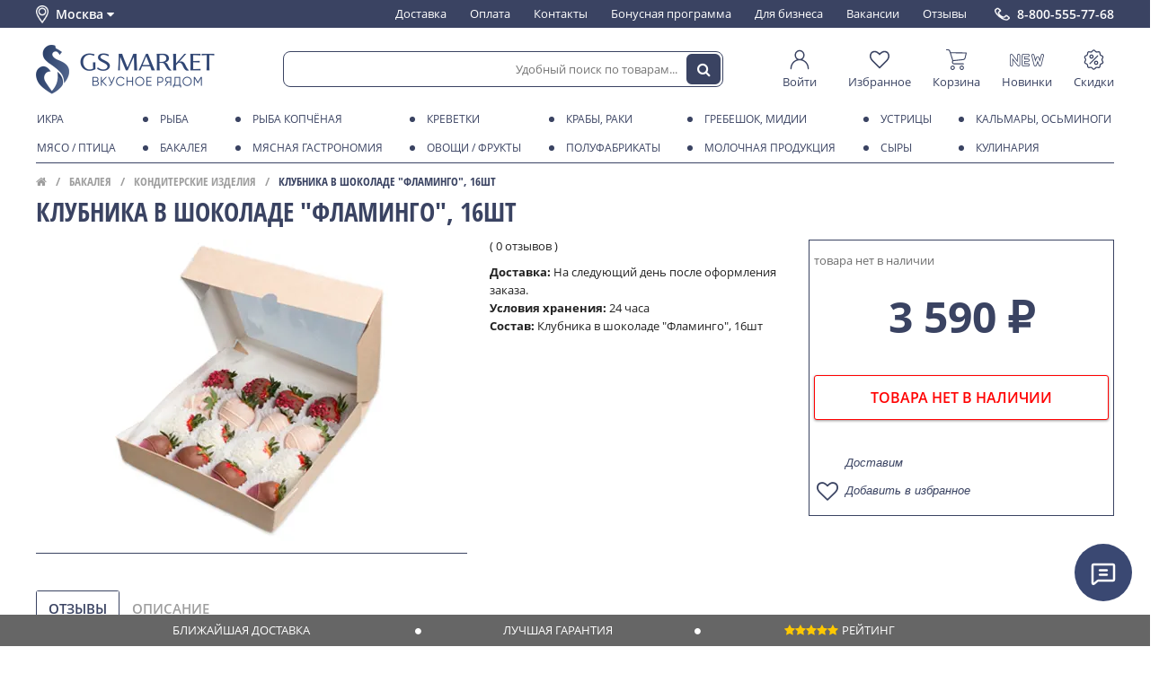

--- FILE ---
content_type: text/html; charset=utf-8
request_url: https://msk.gs.market/product/klubnika-v-shokolade-flamingo-16sht
body_size: 35497
content:
<!DOCTYPE html ><html lang="ru" class="html-product">
<head><meta data-config="{&quot;product_id&quot;:420830582}" name="page-config" content="" /><meta data-config="{&quot;money_with_currency_format&quot;:{&quot;delimiter&quot;:&quot; &quot;,&quot;separator&quot;:&quot;.&quot;,&quot;format&quot;:&quot;%n %u&quot;,&quot;unit&quot;:&quot;₽&quot;,&quot;show_price_without_cents&quot;:1},&quot;currency_code&quot;:&quot;RUR&quot;,&quot;currency_iso_code&quot;:&quot;RUB&quot;,&quot;default_currency&quot;:{&quot;title&quot;:&quot;Российский рубль&quot;,&quot;code&quot;:&quot;RUR&quot;,&quot;rate&quot;:1.0,&quot;format_string&quot;:&quot;%n %u&quot;,&quot;unit&quot;:&quot;₽&quot;,&quot;price_separator&quot;:&quot;&quot;,&quot;is_default&quot;:true,&quot;price_delimiter&quot;:&quot;&quot;,&quot;show_price_with_delimiter&quot;:true,&quot;show_price_without_cents&quot;:true},&quot;facebook&quot;:{&quot;pixelActive&quot;:false,&quot;currency_code&quot;:&quot;RUB&quot;,&quot;use_variants&quot;:null},&quot;vk&quot;:{&quot;pixel_active&quot;:null,&quot;price_list_id&quot;:null},&quot;new_ya_metrika&quot;:true,&quot;ecommerce_data_container&quot;:&quot;dataLayer&quot;,&quot;common_js_version&quot;:&quot;v2&quot;,&quot;vue_ui_version&quot;:null,&quot;feedback_captcha_enabled&quot;:null,&quot;account_id&quot;:980526,&quot;hide_items_out_of_stock&quot;:true,&quot;forbid_order_over_existing&quot;:false,&quot;minimum_items_price&quot;:null,&quot;enable_comparison&quot;:true,&quot;locale&quot;:&quot;ru&quot;,&quot;client_group&quot;:null,&quot;consent_to_personal_data&quot;:{&quot;active&quot;:false,&quot;obligatory&quot;:true,&quot;description&quot;:&quot;\u003cp\u003eНастоящим подтверждаю, что я ознакомлен и согласен с условиями \u003ca href=\&quot;/page/oferta\&quot; target=\&quot;blank\&quot;\u003eоферты и политики конфиденциальности\u003c/a\u003e.\u003c/p\u003e&quot;},&quot;recaptcha_key&quot;:&quot;6LfXhUEmAAAAAOGNQm5_a2Ach-HWlFKD3Sq7vfFj&quot;,&quot;recaptcha_key_v3&quot;:&quot;6LcZi0EmAAAAAPNov8uGBKSHCvBArp9oO15qAhXa&quot;,&quot;yandex_captcha_key&quot;:&quot;ysc1_ec1ApqrRlTZTXotpTnO8PmXe2ISPHxsd9MO3y0rye822b9d2&quot;,&quot;checkout_float_order_content_block&quot;:false,&quot;available_products_characteristics_ids&quot;:null,&quot;sber_id_app_id&quot;:&quot;5b5a3c11-72e5-4871-8649-4cdbab3ba9a4&quot;,&quot;theme_generation&quot;:2,&quot;quick_checkout_captcha_enabled&quot;:false,&quot;max_order_lines_count&quot;:500,&quot;sber_bnpl_min_amount&quot;:1000,&quot;sber_bnpl_max_amount&quot;:150000,&quot;counter_settings&quot;:{&quot;data_layer_name&quot;:&quot;dataLayer&quot;,&quot;new_counters_setup&quot;:true,&quot;add_to_cart_event&quot;:true,&quot;remove_from_cart_event&quot;:true,&quot;add_to_wishlist_event&quot;:true,&quot;purchase_event&quot;:true},&quot;site_setting&quot;:{&quot;show_cart_button&quot;:true,&quot;show_service_button&quot;:false,&quot;show_marketplace_button&quot;:false,&quot;show_quick_checkout_button&quot;:false},&quot;warehouses&quot;:[],&quot;captcha_type&quot;:&quot;google&quot;,&quot;human_readable_urls&quot;:false}" name="shop-config" content="" /><meta name='js-evnvironment' content='production' /><meta name='default-locale' content='ru' /><meta name='insales-redefined-api-methods' content="[]" /><script src="/packs/js/shop_bundle-2b0004e7d539ecb78a46.js"></script><script type="text/javascript" src="https://static.insales-cdn.com/assets/static-versioned/v3.72/static/libs/lodash/4.17.21/lodash.min.js"></script><script>dataLayer= []; dataLayer.push({
        event: 'view_item',
        ecommerce: {
          items: [{"item_id":"420830582","item_name":"Клубника в шоколаде \"Фламинго\", 16шт","item_category":"Каталог продуктов/Десерты ручной работы","price":3590}]
         }
      });</script>
<!--InsalesCounter -->
<script type="text/javascript">
(function() {
  if (typeof window.__insalesCounterId !== 'undefined') {
    return;
  }

  try {
    Object.defineProperty(window, '__insalesCounterId', {
      value: 980526,
      writable: true,
      configurable: true
    });
  } catch (e) {
    console.error('InsalesCounter: Failed to define property, using fallback:', e);
    window.__insalesCounterId = 980526;
  }

  if (typeof window.__insalesCounterId === 'undefined') {
    console.error('InsalesCounter: Failed to set counter ID');
    return;
  }

  let script = document.createElement('script');
  script.async = true;
  script.src = '/javascripts/insales_counter.js?7';
  let firstScript = document.getElementsByTagName('script')[0];
  firstScript.parentNode.insertBefore(script, firstScript);
})();
</script>
<!-- /InsalesCounter -->
      <!-- Google Tag Manager -->
      <script>(function(w,d,s,l,i){w[l]=w[l]||[];w[l].push({'gtm.start':
      new Date().getTime(),event:'gtm.js'});var f=d.getElementsByTagName(s)[0],
      j=d.createElement(s),dl=l!='dataLayer'?'&l='+l:'';j.async=true;j.src=
      'https://www.googletagmanager.com/gtm.js?id='+i+dl;f.parentNode.insertBefore(j,f);
      })(window,document,'script','dataLayer','GTM-TFFNT65');
      </script>
      <!-- End Google Tag Manager -->






<meta charset="utf-8" />
<!--[if IE]><script src="http://html5shiv.googlecode.com/svn/trunk/html5.js"></script><![endif]-->
	
<title>Клубника в шоколаде "Фламинго", 16шт купить в интернет магазине GS MARKET | Клубника в шоколаде "Фламинго", 16шт с доставкой в Москве</title>

<meta content="ie=edge" http-equiv="x-ua-compatible" />
<meta name="keywords" content="Клубника в шоколаде "Фламинго", 16шт купить в интернет магазине GS MARKET | Клубника в шоколаде "Фламинго", 16шт с доставкой в Москве" />
<meta name="description" content="Предлагаем купить Клубника в шоколаде "Фламинго", 16шт с доставкой по Москве.
Низкие цены. Быстрая доставка. ☎️ 8-800-555-77-68" />
<meta name="viewport" content="width=device-width,initial-scale=1.0"/>
<meta name="format-detection" content="telephone=no">
<meta name="robots" content="noyaca"/>

<meta name="yandex-verification" content="6fac89db9c9f1487" /> 
<meta name="google-site-verification" content="3DPMSqLrwWAcwd7BOlkGPmDd1w_VQkhJMqhucwiJf2A" />
<meta name="facebook-domain-verification" content="" />




<link href="https://static.insales-cdn.com/assets/1/195/6602947/1768738262/favicon.ico" rel="shortcut icon" type="image/x-icon" />
<link rel="manifest" href="/manifest.json">
<meta name="msapplication-TileColor" content="#3a4872">
<meta name="msapplication-TileImage" content="https://static.insales-cdn.com/assets/1/195/6602947/1768738262/mstile-144x144.png">
<meta name="theme-color" content="#3a4872">





<meta property="og:title" content="Клубника в шоколаде "Фламинго", 16шт">
<meta property="og:description" content="Товар под заказ! Доставка в течение 48 часов!">
<meta property="og:type" content="product">
<meta property="og:url" content="https://msk.gs.market/product/klubnika-v-shokolade-flamingo-16sht">
<meta property="og:image" content="https://static.insales-cdn.com/images/products/1/60/971956284/compact_klubnika-v-shokolade-flamingo-16sht.jpg">

<meta property="og:site_name" content="GS MARKET">
  
<link type="text/css" rel="stylesheet" media="all" href="https://static.insales-cdn.com/assets/1/195/6602947/1768738262/theme.css" />




<script type="text/javascript">

window.page_harvest = {};
	
</script>
<script type="text/javascript" src="https://static.insales-cdn.com/assets/common-js/common.v2.25.28.js"></script>
<script src="https://static.insales-cdn.com/assets/1/195/6602947/1768738262/site.js" charset="utf-8"></script>

<link rel="stylesheet" href="https://cdn.jsdelivr.net/npm/fslightbox@3.4.1/index.min.css">
<script src="https://cdn.jsdelivr.net/npm/fslightbox@3.4.1/index.min.js"></script>
<meta name='product-id' content='420830582' />
</head>



 





<body class="layout-common view-product" data-layout="layout" data-template="product" itemscope="" itemtype="http://schema.org/WebPage">

	
	
<section class="header-dashboard" data-ui="dashboard" data-place="product"><div class="wrapper" data-ui="dashboard_wrapper">      <div class="header-dashboard__city" data-change-city="header">      Москва&nbsp;      <i class="fa fa-caret-down ico" aria-hidden="true" data-icon></i>      </div>      <div class="header-navigation header-navigation_on-white">      <ul class="header-navigation__menu-in">            <li class="header-navigation__element">      <a href="/page/shipping" class="header-navigation__element-link ">      Доставка      </a>      </li>            <li class="header-navigation__element">      <a href="/page/payment" class="header-navigation__element-link ">      Оплата      </a>      </li>            <li class="header-navigation__element">      <a href="/page/kontakty" class="header-navigation__element-link ">      Контакты      </a>      </li>            <li class="header-navigation__element">      <a href="/page/bonusnaya-programma" class="header-navigation__element-link ">      Бонусная программа      </a>      </li>            <li class="header-navigation__element">      <a href="/page/moreprodukty-optom" class="header-navigation__element-link ">      Для бизнеса      </a>      </li>            <li class="header-navigation__element">      <a href="/page/vakansii" class="header-navigation__element-link ">      Вакансии      </a>      </li>            <li class="header-navigation__element">      <a href="/page/response" class="header-navigation__element-link ">      Отзывы      </a>      </li>            </ul>      </div><a class="header-dashboard__phone" href="tel:8-800-555-77-68">8-800-555-77-68</a><div class="header-dashboard-mobile"><div class="header-dashboard-mobile__toggle" data-mpanel-trigger><i class="ln ln1"></i><i class="ln ln2"></i><i class="ln ln3"></i></div><a  href="/" class="header-dashboard-mobile__logo "></a><div class="header-dashboard-mobile__search-toggle" data-toggle-trigger="header_search"><i class="fa fa-search" aria-hidden="true"></i></div><div class="header-dashboard-mobile__cart js-minishopcart"><div class="header-dashboard-mobile__cart-panel" data-panel="minicart-info"><a href="/cart_items" class="link_d"><span class="ico" data-ui="minicart-icon"><i class="fa fa-shopping-cart"></i></span><span class="items_number" data-shopcart-items-count></span></a></div></div></div></div></section><div class="header-dashboard__spacer" data-ui="dashboard-spacer"></div><header class="header-primary  on-product on-white" data-ui="header-primary" data-place="product"><section class="header-primary__top" data-ui="header-primary_top"><div class="wrapper"><a href="/" class="header-primary__logo header-primary__logo_blue "></a><div class="header-search header-search_on-white" data-toggle-block="header_search" data-ui="header_search"><form action="/search" class="header-search__form"  method="get" data-header-search-form data-form="search_form_toolbar"><input type="hidden" name="lang" value="ru"><input class="header-search__input js-product-search" name="q" placeholder="Удобный поиск по товарам..." required="" type="text" autocomplete="off" data-header-search-form-input><button type="submit" class="header-search__button"  data-header-search-form-button><i class="fa fa-search"></i></button></form></div><div class="header-user-panel on-white"><a href="/client_account/session/new" class="header-user-panel__element" style="min-width: 60px;"><span class="header-user-panel__element-img"><svg class="icon-svg ico-dashboard-cabinet" xmlns="http://www.w3.org/2000/svg" fill-rule="evenodd" stroke-linejoin="round" stroke-miterlimit="2" clip-rule="evenodd" viewBox="0 0 32 32" height="10"><path d="M11.575,15.664c-6.122,1.89 -10.575,7.597 -10.575,14.336c0,0.552 0.448,1 1,1c0.552,-0 1,-0.448 1,-1c0,-7.175 5.825,-13 13,-13c7.175,0 13,5.825 13,13c-0,0.552 0.448,1 1,1c0.552,-0 1,-0.448 1,-1c-0,-6.739 -4.453,-12.446 -10.575,-14.336c2.154,-1.433 3.575,-3.884 3.575,-6.664c0,-4.415 -3.585,-8 -8,-8c-4.415,0 -8,3.585 -8,8c0,2.78 1.421,5.231 3.575,6.664Zm4.425,-12.664c3.311,0 6,2.689 6,6c0,3.311 -2.689,6 -6,6c-3.311,0 -6,-2.689 -6,-6c0,-3.311 2.689,-6 6,-6Z"/></svg></span><span class="header-user-panel__element-text ">Войти</span></a><a href="/page/wishlist" class="header-user-panel__element"><span class="header-user-panel__element-img"><svg class="icon-svg ico-dashboard-wishlist" version="1.1" xmlns="http://www.w3.org/2000/svg" viewBox="0 0 28 28" height="10"><path d="M26 9.312c0-4.391-2.969-5.313-5.469-5.313-2.328 0-4.953 2.516-5.766 3.484-0.375 0.453-1.156 0.453-1.531 0-0.812-0.969-3.437-3.484-5.766-3.484-2.5 0-5.469 0.922-5.469 5.313 0 2.859 2.891 5.516 2.922 5.547l9.078 8.75 9.063-8.734c0.047-0.047 2.938-2.703 2.938-5.563zM28 9.312c0 3.75-3.437 6.891-3.578 7.031l-9.734 9.375c-0.187 0.187-0.438 0.281-0.688 0.281s-0.5-0.094-0.688-0.281l-9.75-9.406c-0.125-0.109-3.563-3.25-3.563-7 0-4.578 2.797-7.313 7.469-7.313 2.734 0 5.297 2.156 6.531 3.375 1.234-1.219 3.797-3.375 6.531-3.375 4.672 0 7.469 2.734 7.469 7.313z"></path></svg></span><span class="header-user-panel__element-text">Избранное</span></a><a href="/cart_items" class="header-user-panel__element" data-panel="minicart-info"><span class="header-user-panel__element-img"><svg class="icon-svg ico-dashboard-cart" viewBox="0 0 197 191" version="1.1" xmlns="http://www.w3.org/2000/svg" height="10"><g id="#000000ff"><path  opacity="1.00" d=" M 1.52 0.00 L 22.56 0.00 C 29.58 1.10 36.04 5.72 38.80 12.34 C 40.70 16.95 41.96 21.79 43.61 26.50 C 92.73 27.20 141.86 27.87 190.98 28.53 C 193.31 28.34 195.27 29.59 197.00 30.98 L 197.00 33.83 C 193.31 49.43 189.58 65.03 185.79 80.61 C 183.36 90.69 174.10 98.48 163.79 99.33 C 131.80 102.66 99.80 106.02 67.80 109.32 C 66.38 112.61 64.67 116.11 65.46 119.80 C 66.27 125.26 71.26 129.80 76.85 129.71 C 106.26 129.83 135.68 129.66 165.09 129.79 C 168.75 129.23 171.77 133.48 169.76 136.68 C 168.70 138.78 166.16 138.97 164.10 138.97 C 137.75 138.92 111.39 138.94 85.03 138.95 C 79.36 138.91 73.35 139.52 68.12 136.84 C 59.51 132.91 54.58 122.78 56.38 113.55 C 56.69 109.56 60.51 106.02 59.05 101.95 C 49.63 73.95 40.37 45.89 31.03 17.87 C 29.76 13.66 26.30 10.03 21.86 9.32 C 15.93 8.47 9.92 9.41 3.97 8.88 C 2.22 8.93 1.15 7.42 0.00 6.35 L 0.00 1.79 C 1.36 2.07 1.87 1.47 1.52 0.00 M 46.61 35.70 C 53.69 57.10 60.77 78.50 67.87 99.90 C 99.60 96.64 131.34 93.38 163.07 90.09 C 170.78 89.65 176.69 82.91 177.58 75.49 C 180.57 62.89 183.76 50.35 186.72 37.75 C 140.01 37.06 93.31 36.38 46.61 35.70 Z" /><path  opacity="1.00" d=" M 44.38 161.36 C 47.64 154.79 54.64 150.27 61.99 150.10 C 69.24 149.71 76.50 153.56 80.30 159.73 C 84.54 166.36 84.42 175.46 79.99 181.97 C 76.85 186.82 71.56 189.96 65.93 191.00 L 60.02 191.00 C 54.60 190.18 49.49 187.33 46.25 182.87 C 41.62 176.82 40.89 168.12 44.38 161.36 M 60.33 159.52 C 55.14 160.59 51.13 165.65 51.40 170.98 C 51.46 176.99 56.98 182.22 62.99 181.96 C 69.22 182.04 74.70 176.19 74.18 169.97 C 74.00 163.21 66.89 157.85 60.33 159.52 Z" /><path  opacity="1.00" d=" M 131.67 160.70 C 135.06 154.46 141.87 150.26 148.98 150.10 C 156.23 149.72 163.48 153.57 167.26 159.76 C 171.50 166.39 171.35 175.47 166.93 181.97 C 163.79 186.82 158.51 189.96 152.88 191.00 L 146.97 191.00 C 141.07 190.13 135.56 186.77 132.37 181.69 C 128.32 175.52 128.06 167.13 131.67 160.70 M 147.40 159.49 C 144.50 160.10 141.87 161.88 140.24 164.35 C 136.30 169.86 138.82 178.38 145.05 180.96 C 151.64 184.25 160.34 179.39 161.05 172.08 C 162.32 164.63 154.71 157.67 147.40 159.49 Z" /></g></svg></span><span class="header-user-panel__element-text">Корзина</span><span class="header-user-panel__element-count"  data-shopcart-items-count></span></a><a href="/collection/novelties" class="header-user-panel__element"><span class="header-user-panel__element-img"><svg class="icon-svg ico-dashboard-new" viewBox="0 0 229 85" version="1.1" xmlns="http://www.w3.org/2000/svg" height="10"><g id="#000000ff"><path  d=" M 87.56 0.00 L 122.87 0.00 C 125.49 0.84 128.35 1.66 130.21 3.84 C 134.25 7.99 133.70 15.61 129.00 19.05 C 126.77 20.88 123.79 21.29 121.00 21.27 C 114.38 21.26 107.76 21.19 101.15 21.26 C 101.13 24.97 101.13 28.68 101.16 32.39 C 108.44 32.49 115.72 32.23 122.99 32.46 C 128.46 32.46 133.32 37.46 132.88 42.97 C 133.15 48.37 128.34 53.14 122.99 53.13 C 115.72 53.45 108.44 53.11 101.16 53.25 C 101.14 56.90 101.13 60.54 101.13 64.18 C 108.39 64.29 115.66 63.97 122.91 64.29 C 128.45 64.41 133.34 69.40 132.94 75.01 C 133.04 80.09 128.78 84.50 123.80 85.00 L 88.51 85.00 C 83.57 83.85 79.91 79.07 80.19 73.98 C 80.18 52.99 80.16 31.99 80.20 10.99 C 79.97 5.59 84.40 1.48 89.28 0.09 L 87.56 0.00 M 85.19 10.92 C 85.09 31.97 85.18 53.02 85.15 74.07 C 84.90 76.83 86.87 80.13 89.89 80.07 C 100.61 80.18 111.34 80.07 122.07 80.12 C 124.72 80.42 127.39 78.64 127.98 76.02 C 128.95 72.50 125.72 68.84 122.12 69.18 C 113.45 69.08 104.78 69.19 96.11 69.15 C 96.10 62.20 96.11 55.24 96.10 48.29 C 105.03 48.29 113.96 48.50 122.87 48.22 C 126.30 48.26 129.18 44.36 127.81 41.13 C 127.12 38.64 124.59 37.10 122.07 37.27 C 113.42 37.21 104.76 37.27 96.10 37.26 C 96.10 30.27 96.12 23.29 96.10 16.30 C 105.06 16.31 114.03 16.46 123.00 16.26 C 126.63 16.27 129.42 11.75 127.57 8.55 C 126.60 6.44 124.41 5.13 122.08 5.30 C 111.69 5.21 101.29 5.23 90.91 5.29 C 87.85 5.15 84.89 7.73 85.19 10.92 Z" /><path  d=" M 0.00 10.30 C 1.06 6.18 3.47 1.80 7.98 0.85 C 13.00 -0.88 17.98 2.32 20.57 6.49 C 29.73 18.71 38.75 31.03 48.11 43.08 C 48.39 32.05 47.90 20.99 48.33 9.97 C 48.59 3.50 55.81 -1.28 61.88 0.94 C 66.62 2.27 69.41 7.21 69.12 11.96 C 69.16 32.64 69.16 53.33 69.11 74.02 C 69.42 79.16 65.77 83.91 60.74 85.00 L 55.72 85.00 C 52.99 83.54 50.64 81.48 48.84 78.96 C 40.20 67.34 31.47 55.80 22.81 44.19 C 22.43 44.06 21.67 43.81 21.29 43.68 C 21.07 54.14 21.44 64.61 21.14 75.06 C 21.25 79.77 17.63 83.37 13.51 85.00 L 8.37 85.00 C 4.29 83.72 1.56 80.31 0.01 76.46 L 0.00 77.67 L 0.00 10.30 M 6.42 7.39 C 5.17 8.96 5.22 11.03 5.20 12.93 C 5.26 30.95 5.22 48.97 5.22 66.99 C 5.28 70.19 4.98 73.43 5.49 76.60 C 6.67 80.26 12.02 81.58 14.72 78.74 C 16.45 77.37 16.31 75.00 16.40 73.02 C 16.41 57.82 16.39 42.62 16.40 27.42 C 28.66 44.14 41.28 60.59 53.62 77.25 C 54.82 79.03 56.74 80.49 59.01 80.25 C 62.26 80.46 64.53 77.00 64.20 74.01 C 64.17 52.99 64.21 31.96 64.18 10.94 C 64.71 6.43 58.87 3.63 55.41 6.24 C 53.04 7.63 53.18 10.60 53.11 12.99 C 53.11 27.91 53.21 42.84 53.07 57.76 C 40.36 41.15 27.96 24.31 15.35 7.62 C 13.41 4.56 8.56 4.58 6.42 7.39 Z" /><path  d=" M 144.44 13.45 C 142.96 8.08 146.50 2.09 151.89 0.77 C 157.00 -0.74 162.84 2.47 164.31 7.58 C 167.19 16.93 168.58 26.71 171.95 35.90 C 174.30 31.58 175.11 26.66 177.24 22.26 C 180.60 15.56 191.47 15.25 195.29 21.67 C 197.70 26.06 198.52 31.10 200.45 35.71 C 201.35 34.46 202.20 33.13 202.53 31.60 C 204.54 23.58 206.33 15.50 208.57 7.55 C 210.01 2.44 215.84 -0.64 220.91 0.73 C 225.45 1.73 228.35 5.98 229.00 10.39 L 229.00 11.86 C 223.21 33.45 218.12 55.23 212.57 76.88 C 211.76 80.70 208.68 83.37 205.32 85.00 L 199.71 85.00 C 196.93 83.77 194.08 82.04 193.00 79.03 C 190.56 72.95 188.98 66.56 186.58 60.47 C 183.60 66.61 182.32 73.38 179.64 79.64 C 178.49 82.57 175.54 84.10 172.71 85.00 L 167.86 85.00 C 165.55 83.88 163.00 82.69 161.73 80.32 C 160.12 77.48 159.61 74.20 158.80 71.08 C 154.08 51.86 149.15 32.68 144.44 13.45 M 149.49 8.32 C 148.67 10.15 149.18 12.20 149.55 14.07 C 154.58 34.14 159.63 54.20 164.59 74.29 C 165.04 75.99 165.54 77.84 166.99 79.00 C 169.69 81.58 174.85 80.24 175.72 76.50 C 179.34 65.73 182.91 54.94 186.49 44.16 C 189.80 54.83 193.49 65.39 196.99 76.00 C 197.61 78.70 200.37 80.74 203.16 80.20 C 205.81 79.95 207.59 77.52 208.07 75.06 C 213.14 54.76 218.18 34.45 223.31 14.16 C 223.91 11.78 224.40 8.77 222.38 6.92 C 219.77 3.93 214.19 5.24 213.17 9.05 C 209.08 24.15 205.86 39.50 201.51 54.52 C 198.23 44.83 195.15 35.07 191.76 25.41 C 190.27 20.69 182.89 20.70 181.22 25.21 C 177.59 34.84 174.87 44.80 171.20 54.42 C 167.42 39.88 163.88 25.29 160.23 10.72 C 159.80 9.01 159.20 7.20 157.65 6.16 C 154.98 4.25 150.97 5.50 149.49 8.32 Z" /></g></svg></span><span class="header-user-panel__element-text">Новинки</span></a><a href="/collection/special" class="header-user-panel__element"><span class="header-user-panel__element-img"><svg  class="icon-svg ico-dashboard-discount"  viewBox="0 0 800 800" version="1.1" xmlns="http://www.w3.org/2000/svg" height="10"><g id="#1f3052ff"><path opacity="1.00" d=" M 388.51 10.64 C 409.34 7.54 431.27 14.98 446.09 29.89 C 461.68 44.96 477.27 60.03 492.86 75.10 C 497.84 80.05 505.11 82.59 512.09 81.60 C 534.38 78.53 556.64 75.28 578.93 72.20 C 595.91 69.92 613.68 74.34 627.54 84.42 C 641.54 94.42 651.38 109.95 654.52 126.86 C 658.47 148.94 662.26 171.05 666.20 193.14 C 667.36 200.17 671.93 206.51 678.30 209.73 C 697.88 220.15 717.49 230.50 737.07 240.92 C 750.45 248.04 761.35 259.73 767.37 273.65 C 774.08 288.89 774.83 306.63 769.48 322.39 C 767.66 327.93 764.88 333.09 762.36 338.32 C 754.03 355.33 745.72 372.34 737.39 389.34 C 733.47 396.43 733.71 405.32 737.71 412.32 C 747.14 431.55 756.54 450.79 765.95 470.04 C 772.19 482.66 774.44 497.23 772.14 511.14 C 769.48 527.90 760.20 543.49 746.73 553.82 C 741.00 558.37 734.34 561.49 727.93 564.94 C 711.39 573.72 694.83 582.47 678.30 591.27 C 671.93 594.49 667.36 600.84 666.20 607.87 C 662.27 629.94 658.48 652.04 654.53 674.11 C 651.72 689.13 643.68 703.12 632.05 713.05 C 617.65 725.53 597.83 731.36 578.96 728.81 C 558.79 726.00 538.63 723.11 518.46 720.28 C 514.31 719.73 510.12 718.79 505.93 719.42 C 501.02 720.07 496.41 722.43 492.88 725.88 C 478.97 739.33 465.07 752.77 451.16 766.21 C 446.75 770.44 442.48 774.87 437.44 778.39 C 425.20 787.17 409.96 791.68 394.91 790.95 C 378.58 790.29 362.67 783.38 350.91 772.06 C 336.32 758.00 321.78 743.90 307.21 729.83 C 304.13 726.89 301.22 723.62 297.35 721.71 C 292.95 719.40 287.82 718.74 282.94 719.51 C 266.66 721.81 250.38 724.12 234.09 726.42 C 222.09 727.98 209.94 730.71 197.81 728.59 C 179.93 725.93 163.34 715.73 152.91 700.97 C 147.02 692.71 143.04 683.13 141.28 673.14 C 137.43 651.38 133.66 629.60 129.80 607.83 C 128.63 600.81 124.05 594.47 117.68 591.26 C 98.12 580.85 78.52 570.51 58.95 560.10 C 46.01 553.21 35.39 542.06 29.26 528.74 C 22.17 513.59 21.04 495.80 26.12 479.87 C 27.59 475.04 29.79 470.48 32.03 465.97 C 41.00 447.64 49.97 429.32 58.93 410.99 C 62.14 404.73 62.32 397.03 59.23 390.68 C 49.45 370.54 39.54 350.46 29.74 330.32 C 23.29 316.97 21.34 301.51 24.39 287.00 C 28.26 267.76 41.02 250.62 58.26 241.29 C 78.07 230.71 97.94 220.26 117.76 209.71 C 124.11 206.47 128.66 200.12 129.81 193.10 C 133.75 171.01 137.53 148.89 141.49 126.80 C 144.52 110.64 153.64 95.72 166.70 85.73 C 180.76 74.79 199.24 69.85 216.89 72.18 C 239.23 75.27 261.54 78.52 283.88 81.60 C 290.86 82.60 298.14 80.08 303.13 75.12 C 319.05 59.73 334.96 44.32 350.90 28.95 C 361.12 19.12 374.46 12.59 388.51 10.64 M 393.50 55.61 C 389.09 56.48 385.02 58.73 381.81 61.86 C 365.87 77.24 349.97 92.66 334.02 108.03 C 322.51 119.11 307.02 125.95 291.06 126.82 C 282.95 127.43 274.92 125.88 266.92 124.79 C 250.25 122.43 233.57 120.08 216.90 117.72 C 212.59 117.12 208.19 116.22 203.86 117.20 C 194.73 118.87 187.20 126.65 185.73 135.81 C 181.81 157.86 178.02 179.94 174.08 201.98 C 170.57 221.47 157.98 239.03 140.66 248.61 C 120.48 259.45 100.17 270.05 79.98 280.87 C 69.92 286.17 65.27 299.52 70.07 309.87 C 80.08 330.76 90.47 351.47 100.51 372.35 C 109.25 391.09 108.52 413.72 98.93 432.00 C 89.33 451.69 79.60 471.32 70.09 491.06 C 65.26 501.42 69.90 514.82 79.98 520.13 C 96.29 528.86 112.66 537.47 128.99 546.15 C 135.77 549.83 142.86 553.07 148.95 557.88 C 162.00 567.87 171.10 582.81 174.07 598.97 C 178.09 621.32 181.87 643.72 185.93 666.06 C 188.02 677.33 199.59 685.69 210.95 684.08 C 233.61 681.00 256.22 677.63 278.88 674.57 C 299.02 671.96 320.04 679.15 334.48 693.40 C 350.46 708.80 366.37 724.27 382.37 739.65 C 390.52 747.61 404.65 747.87 413.06 740.15 C 429.81 724.20 446.30 707.96 463.04 691.99 C 477.36 678.65 497.65 672.08 517.07 674.55 C 539.74 677.63 562.38 681.00 585.05 684.09 C 596.42 685.68 607.99 677.32 610.08 666.05 C 613.59 646.67 616.91 627.24 620.34 607.84 C 621.47 601.39 622.43 594.86 624.70 588.69 C 630.15 573.16 641.54 559.88 655.99 552.02 C 675.98 541.33 696.06 530.82 716.05 520.12 C 726.06 514.82 730.70 501.53 725.96 491.19 C 717.87 474.30 709.51 457.53 701.33 440.69 C 698.05 433.81 694.26 427.11 692.15 419.74 C 687.41 404.02 688.75 386.60 695.76 371.76 C 705.74 351.08 716.01 330.54 725.94 309.84 C 730.71 299.51 726.08 286.19 716.05 280.89 C 699.52 272.04 682.92 263.32 666.37 254.51 C 659.78 250.95 652.90 247.77 647.00 243.09 C 633.95 233.08 624.87 218.13 621.91 201.96 C 617.90 179.66 614.14 157.31 610.08 135.02 C 608.04 123.69 596.39 115.28 584.98 116.92 C 562.33 120.01 539.71 123.37 517.06 126.45 C 496.91 129.03 475.89 121.80 461.46 107.54 C 445.68 92.32 429.93 77.06 414.15 61.83 C 408.83 56.54 400.87 54.07 393.50 55.61 Z" /><path  opacity="1.00" d=" M 295.56 198.68 C 312.17 196.20 329.53 198.85 344.56 206.38 C 361.39 214.70 375.21 228.93 383.01 246.01 C 390.91 263.08 392.62 282.89 387.88 301.08 C 383.62 317.70 373.94 332.85 360.75 343.81 C 348.19 354.33 332.43 360.99 316.11 362.57 C 298.91 364.33 281.19 360.53 266.27 351.77 C 249.79 342.21 236.79 326.79 230.24 308.89 C 223.43 290.54 223.49 269.75 230.40 251.43 C 240.53 223.82 266.41 202.78 295.56 198.68 M 300.48 243.61 C 289.63 245.72 279.96 252.94 274.76 262.69 C 269.61 272.16 268.88 283.91 272.86 293.93 C 276.46 303.26 283.96 311.00 293.17 314.88 C 302.22 318.79 312.83 318.88 321.94 315.12 C 331.86 311.13 339.86 302.70 343.32 292.58 C 346.69 282.96 345.86 271.98 341.07 262.99 C 333.72 248.54 316.37 240.16 300.48 243.61 Z" /><path  opacity="1.00" d=" M 542.55 229.70 C 551.50 227.89 561.23 232.17 565.95 239.98 C 571.59 248.74 569.95 261.21 562.28 268.26 C 463.57 366.91 364.84 465.54 266.12 564.18 C 262.23 568.37 256.83 571.21 251.09 571.61 C 243.30 572.33 235.32 568.61 230.85 562.21 C 226.05 555.62 225.34 546.36 229.03 539.09 C 230.67 535.59 233.52 532.90 236.23 530.23 C 332.43 434.08 428.66 337.97 524.85 241.82 C 529.92 236.75 535.01 230.77 542.55 229.70 Z" /><path  opacity="1.00" d=" M 476.60 438.82 C 492.86 436.52 509.80 439.16 524.53 446.44 C 541.38 454.68 555.26 468.82 563.15 485.84 C 570.88 502.31 572.83 521.38 568.75 539.10 C 565.04 555.41 556.16 570.46 543.78 581.69 C 530.97 593.40 514.38 600.93 497.11 602.74 C 481.00 604.50 464.38 601.44 450.03 593.91 C 433.18 585.17 419.52 570.46 412.10 552.99 C 404.96 536.39 403.57 517.40 408.12 499.92 C 412.02 484.69 420.47 470.68 432.03 460.02 C 444.27 448.64 460.03 441.11 476.60 438.82 M 481.45 483.72 C 471.48 485.50 462.40 491.54 456.85 500.00 C 450.82 508.98 449.04 520.65 452.11 531.02 C 454.85 540.61 461.62 548.95 470.42 553.64 C 478.76 558.19 488.88 559.33 498.03 556.79 C 508.36 554.02 517.28 546.57 521.93 536.95 C 526.70 527.27 526.93 515.49 522.54 505.63 C 516.00 490.04 498.08 480.38 481.45 483.72 Z" /></g></svg></span><span class="header-user-panel__element-text">Скидки</span></a></div></div></section></header><div class="header-primary__spacer"  data-ui="header-primary-spacer"></div><section class="header-catalog header-catalog_blue-menu on-product blue-menu" data-ui="header-primary_catalog"><div class="header-catalog__wrapper wrapper"><nav class="header-catalog-menu" data-block="header-catalog-menu"><div class="header-catalog-menu__row"><div class="hc-menu_item__lvl0 col-1 has-children to-right  ikra blue-menu"><div class="hc-menu_item__lvl0-block  to-right row-1 "><a href="/collection/ikra" class="hc-menu_item__lvl0-link"><i class="hc-menu_item__lvl0-ico  icon-catalog  "></i>Икра</a></div><div class="hc-menu_item__lvl0-children  to-right row-1 lz" data-image-bg="url('https://static.insales-cdn.com/images/collections/1/3910/78106438/compact_medium_икра-черн.jpg')" data-webp-bg="url('https://static.insales-cdn.com/r/x0IccT7SZ7w/rs:fit:160:160:1/plain/images/collections/1/3910/78106438/compact_medium_%D0%B8%D0%BA%D1%80%D0%B0-%D1%87%D0%B5%D1%80%D0%BD.jpg@webp')" ><div class="hc-menu_item__lvl1-block columns-1 row"><div class="column"><a href="/collection/ikra-krasnaya" class="to-col-1 hc-menu_item__lvl1">Икра красная</a><a href="/collection/ikra-chyornaya" class="to-col-1 hc-menu_item__lvl1">Икра чёрная</a><a href="/collection/bez-konservantov" class="to-col-1 hc-menu_item__lvl1">Без консервантов</a><a href="/collection/ikra-schuki" class="to-col-1 hc-menu_item__lvl1">Икра щуки</a><a href="/collection/ikra-chastikovaya" class="to-col-1 hc-menu_item__lvl1">Икра частиковая</a><a href="/collection/ikra-morskih-ezhey" class="to-col-1 hc-menu_item__lvl1">Икра морского ежа</a></div></div></div></div><div class="hc-menu_item__lvl0 col-2 has-children to-right  ryba blue-menu"><div class="hc-menu_item__lvl0-block  to-right row-1 "><a href="/collection/ryba" class="hc-menu_item__lvl0-link"><i class="hc-menu_item__lvl0-ico  icon-catalog  "></i>Рыба</a></div><div class="hc-menu_item__lvl0-children  to-right row-1 lz" data-image-bg="url('https://static.insales-cdn.com/images/collections/1/3911/78106439/compact_medium_riba.jpg')" data-webp-bg="url('https://static.insales-cdn.com/r/VPhj3wykYQo/rs:fit:160:160:1/plain/images/collections/1/3911/78106439/compact_medium_riba.jpg@webp')" ><div class="hc-menu_item__lvl1-block columns-3 row"><div class="column"><a href="/collection/ryba-ohlazhdyonnaya" class="to-col-1 hc-menu_item__lvl1">Рыба охлаждённая</a><a href="/collection/ryba-zamorozhennaya" class="to-col-1 hc-menu_item__lvl1">Рыба замороженная</a><a href="/collection/file-i-steyki-iz-ryby" class="to-col-1 hc-menu_item__lvl1">Филе и стейки из рыбы</a><a href="/collection/rybnye-polufabrikaty-2" class="to-col-1 hc-menu_item__lvl1">Рыбные полуфабрикаты</a><a href="/collection/rybnaya-konservatsiya" class="to-col-1 hc-menu_item__lvl1">Рыбные консервы</a><a href="/collection/preservy" class="to-col-1 hc-menu_item__lvl1">Пресервы</a></div><div class="column"><a class="hc-menu_item__lvl2" href="/collection/forel">Форель</a><a class="hc-menu_item__lvl2" href="/collection/koryushka">Корюшка</a><a class="hc-menu_item__lvl2" href="/collection/dorada-i-sibas">Дорада и сибас</a><a class="hc-menu_item__lvl2" href="/collection/losos-semga">Лосось, семга</a><a class="hc-menu_item__lvl2" href="/collection/riba-os-i-ster">Осётр и стерлядь</a><a class="hc-menu_item__lvl2" href="/collection/treska">Треска</a><a class="hc-menu_item__lvl2" href="/collection/omul-i-muksun">Омуль, муксун, чир</a><a class="hc-menu_item__lvl2" href="/collection/paltus">Палтус</a><a class="hc-menu_item__lvl2" href="/collection/gorbusha-i-keta">Горбуша и кета</a><a class="hc-menu_item__lvl2" href="/collection/kambala">Камбала</a><a class="hc-menu_item__lvl2" href="/collection/tunets">Тунец</a><a class="hc-menu_item__lvl2" href="/collection/kizhuch-i-nerka">Кижуч и нерка</a><a class="hc-menu_item__lvl2" href="/collection/schuka">Щука</a><a class="hc-menu_item__lvl2" href="/collection/sudak">Судак</a><a class="hc-menu_item__lvl2" href="/collection/seld">Сельдь</a><a class="hc-menu_item__lvl2" href="/collection/sig">Сиг</a><a class="hc-menu_item__lvl2" href="/collection/minoga">Минога</a><a class="hc-menu_item__lvl2" href="/collection/ugor">Угорь</a></div><div class="column"><a href="/collection/krasnaya-ryba" class="to-col-3 hc-menu_item__lvl1">Красная рыба</a><a href="/collection/belaya-ryba" class="to-col-3 hc-menu_item__lvl1">Белая рыба</a><a href="/collection/dikaya-ryba" class="to-col-3 hc-menu_item__lvl1">Дикая рыба</a><a href="/collection/kamchatskaya-ryba" class="to-col-3 hc-menu_item__lvl1">Камчатская рыба</a><a href="/collection/yakutskaya-ryba" class="to-col-3 hc-menu_item__lvl1">Северная рыба</a><a href="/collection/katalog-1" class="to-col-3 hc-menu_item__lvl1">Каталог 1</a></div></div></div></div><div class="hc-menu_item__lvl0 col-3 has-children to-right  ryba-kopchyonaya blue-menu"><div class="hc-menu_item__lvl0-block  to-right row-1 "><a href="/collection/ryba-kopchyonaya" class="hc-menu_item__lvl0-link"><i class="hc-menu_item__lvl0-ico  icon-catalog  "></i>Рыба копчёная</a></div><div class="hc-menu_item__lvl0-children  to-right row-1 lz" data-image-bg="url('https://static.insales-cdn.com/images/collections/1/3929/78106457/compact_medium_рыба.jpg')" data-webp-bg="url('https://static.insales-cdn.com/r/X81-BGE6xyw/rs:fit:160:160:1/plain/images/collections/1/3929/78106457/compact_medium_%D1%80%D1%8B%D0%B1%D0%B0.jpg@webp')" ><div class="hc-menu_item__lvl1-block columns-1 row"><div class="column"><a href="/collection/ryba-slaboy-soli" class="to-col-1 hc-menu_item__lvl1">Рыба слабой соли</a><a href="/collection/ryba-hkopcheniya" class="to-col-1 hc-menu_item__lvl1">Рыба холодного копчения</a><a href="/collection/ryba-gkopcheniya" class="to-col-1 hc-menu_item__lvl1">Рыба горячего копчения</a><a href="/collection/ryba-vyalenaya" class="to-col-1 hc-menu_item__lvl1">Рыба вяленая</a></div></div></div></div><div class="hc-menu_item__lvl0 col-4 to-right  krevetki blue-menu"><div class="hc-menu_item__lvl0-block  to-right row-1 "><a href="/collection/krevetki" class="hc-menu_item__lvl0-link"><i class="hc-menu_item__lvl0-ico  icon-catalog  "></i>Креветки</a></div></div><div class="hc-menu_item__lvl0 col-5 to-left  kraby blue-menu"><div class="hc-menu_item__lvl0-block  to-left row-1 "><a href="/collection/kraby" class="hc-menu_item__lvl0-link"><i class="hc-menu_item__lvl0-ico  icon-catalog  "></i>Крабы, Раки</a></div></div><div class="hc-menu_item__lvl0 col-6 to-left  grebeshok-midii blue-menu"><div class="hc-menu_item__lvl0-block  to-left row-1 "><a href="/collection/grebeshok-midii" class="hc-menu_item__lvl0-link"><i class="hc-menu_item__lvl0-ico  icon-catalog  "></i>Гребешок, мидии</a></div></div><div class="hc-menu_item__lvl0 col-7 to-left  ustritsy blue-menu"><div class="hc-menu_item__lvl0-block  to-left row-1 "><a href="/collection/ustritsy" class="hc-menu_item__lvl0-link"><i class="hc-menu_item__lvl0-ico  icon-catalog  "></i>Устрицы</a></div></div><div class="hc-menu_item__lvl0 col-8 to-left  kalmary-osminogi blue-menu"><div class="hc-menu_item__lvl0-block  to-left row-1 "><a href="/collection/kalmary-osminogi" class="hc-menu_item__lvl0-link"><i class="hc-menu_item__lvl0-ico  icon-catalog  "></i>Кальмары, осьминоги</a></div></div><div class="hc-menu_item__lvl0 col-1 has-children to-right  myaso-ptitsa blue-menu"><div class="hc-menu_item__lvl0-block  to-right row-2 "><a href="/collection/myaso-ptitsa" class="hc-menu_item__lvl0-link"><i class="hc-menu_item__lvl0-ico  icon-catalog  "></i>Мясо / птица</a></div><div class="hc-menu_item__lvl0-children  to-right row-2 lz" data-image-bg="url('https://static.insales-cdn.com/images/collections/1/3935/78106463/compact_medium_мясо.jpg')" data-webp-bg="url('https://static.insales-cdn.com/r/rAVo5Y17_KQ/rs:fit:160:160:1/plain/images/collections/1/3935/78106463/compact_medium_%D0%BC%D1%8F%D1%81%D0%BE.jpg@webp')" ><div class="hc-menu_item__lvl1-block columns-2 row"><div class="column"><a href="/collection/ptitsa" class="to-col-1 hc-menu_item__lvl1">Птица</a><a href="/collection/govyadina-telyatina" class="to-col-1 hc-menu_item__lvl1">Говядина, телятина</a><a href="/collection/baranina-yagnyatina" class="to-col-1 hc-menu_item__lvl1">Баранина, ягнятина</a><a href="/collection/krolik" class="to-col-1 hc-menu_item__lvl1">Кролик</a><a href="/collection/svinina" class="to-col-1 hc-menu_item__lvl1">Свинина</a><a href="/collection/olenina" class="to-col-1 hc-menu_item__lvl1">Оленина</a><a href="/collection/konina" class="to-col-1 hc-menu_item__lvl1">Конина</a></div><div class="column"><a href="/collection/subprodukty" class="to-col-2 hc-menu_item__lvl1">Субпродукты</a><a href="/collection/myaso-dichi" class="to-col-2 hc-menu_item__lvl1">Мясо дичи</a><a href="/collection/kozlyatina" class="to-col-2 hc-menu_item__lvl1">Козлятина</a><a href="/collection/steyki" class="to-col-2 hc-menu_item__lvl1">Стейки</a></div></div></div></div><div class="hc-menu_item__lvl0 col-2 has-children to-right  bakaleya blue-menu"><div class="hc-menu_item__lvl0-block  to-right row-2 "><a href="/collection/bakaleya" class="hc-menu_item__lvl0-link"><i class="hc-menu_item__lvl0-ico  icon-catalog  "></i>Бакалея</a></div><div class="hc-menu_item__lvl0-children  to-right row-2 lz" data-image-bg="url('https://static.insales-cdn.com/images/collections/1/3943/78106471/compact_medium_bakal.jpg')" data-webp-bg="url('https://static.insales-cdn.com/r/oqKNBqsndPc/rs:fit:160:160:1/plain/images/collections/1/3943/78106471/compact_medium_bakal.jpg@webp')" ><div class="hc-menu_item__lvl1-block columns-2 row"><div class="column"><a href="/collection/hlebtsy" class="to-col-1 hc-menu_item__lvl1">Хлебцы</a><a href="/collection/varenya-dzhemy" class="to-col-1 hc-menu_item__lvl1">Варенья, джемы</a><a href="/collection/konservatsiya" class="to-col-1 hc-menu_item__lvl1">Консервация</a><a href="/collection/konditerskie-izdeliya" class="to-col-1 hc-menu_item__lvl1">Кондитерские изделия</a><a href="/collection/krupy" class="to-col-1 hc-menu_item__lvl1">Крупы</a><a href="/collection/masliny-i-olivki" class="to-col-1 hc-menu_item__lvl1">Маслины и оливки</a><a href="/collection/masla" class="to-col-1 hc-menu_item__lvl1">Масла</a><a href="/collection/myod" class="to-col-1 hc-menu_item__lvl1">Мёд</a><a href="/collection/muka" class="to-col-1 hc-menu_item__lvl1">Мука</a><a href="/collection/makarony-lapsha" class="to-col-1 hc-menu_item__lvl1">Макароны, лапша</a></div><div class="column"><a href="/collection/konservy" class="to-col-2 hc-menu_item__lvl1">Консервы</a><a href="/collection/napitki" class="to-col-2 hc-menu_item__lvl1">Напитки</a><a href="/collection/orehi-suhofrukty" class="to-col-2 hc-menu_item__lvl1">Орехи, сухофрукты</a><a href="/collection/produktsiya-iz-tryufelya" class="to-col-2 hc-menu_item__lvl1">Продукция из трюфеля</a><a href="/collection/sousy" class="to-col-2 hc-menu_item__lvl1">Соусы</a><a href="/collection/sol-i-sahar" class="to-col-2 hc-menu_item__lvl1">Соль и сахар</a><a href="/collection/spetsii" class="to-col-2 hc-menu_item__lvl1">Специи</a><a href="/collection/sneki" class="to-col-2 hc-menu_item__lvl1">Снеки</a><a href="/collection/urbech-pasty" class="to-col-2 hc-menu_item__lvl1">Урбеч, пасты</a><a href="/collection/chay" class="to-col-2 hc-menu_item__lvl1">Чай</a><a href="/collection/kofe-2" class="to-col-2 hc-menu_item__lvl1">Кофе</a></div></div></div></div><div class="hc-menu_item__lvl0 col-3 has-children to-right  myasnaya-gastronomiya blue-menu"><div class="hc-menu_item__lvl0-block  to-right row-2 "><a href="/collection/myasnaya-gastronomiya" class="hc-menu_item__lvl0-link"><i class="hc-menu_item__lvl0-ico  icon-catalog  "></i>Мясная гастрономия</a></div><div class="hc-menu_item__lvl0-children  to-right row-2 lz" data-image-bg="url('https://static.insales-cdn.com/images/collections/1/4013/78106541/compact_medium_kolbasa.jpg')" data-webp-bg="url('https://static.insales-cdn.com/r/yg3L3pOmfYI/rs:fit:160:160:1/plain/images/collections/1/4013/78106541/compact_medium_kolbasa.jpg@webp')" ><div class="hc-menu_item__lvl1-block columns-2 row"><div class="column"><a href="/collection/kolbasa" class="to-col-1 hc-menu_item__lvl1">Колбаса и ветчина</a><a href="/collection/sosiski-sardelki" class="to-col-1 hc-menu_item__lvl1">Сосиски и сардельки</a><a href="/collection/bekon-i-salo" class="to-col-1 hc-menu_item__lvl1">Бекон и сало</a><a href="/collection/tushenka" class="to-col-1 hc-menu_item__lvl1">Тушенка</a><a href="/collection/pashtet" class="to-col-1 hc-menu_item__lvl1">Паштеты</a><a href="/collection/fermerskaya" class="to-col-1 hc-menu_item__lvl1">Фермерские деликатесы</a><a href="/collection/syrovyalenye-delikatesy" class="to-col-1 hc-menu_item__lvl1">Сыровяленые деликатесы</a></div><div class="column"><a href="/collection/delikatesy" class="to-col-2 hc-menu_item__lvl1">Деликатесы</a><a href="/collection/dich" class="to-col-2 hc-menu_item__lvl1">Дичь</a><a href="/collection/fua-gra" class="to-col-2 hc-menu_item__lvl1">Фуа-гра</a><a href="/collection/riyety" class="to-col-2 hc-menu_item__lvl1">Рийеты</a></div></div></div></div><div class="hc-menu_item__lvl0 col-4 has-children to-right  ovoschi-frukty blue-menu"><div class="hc-menu_item__lvl0-block  to-right row-2 "><a href="/collection/ovoschi-frukty" class="hc-menu_item__lvl0-link"><i class="hc-menu_item__lvl0-ico  icon-catalog  "></i>Овощи / фрукты</a></div><div class="hc-menu_item__lvl0-children  to-right row-2 lz" data-image-bg="url('https://static.insales-cdn.com/images/collections/1/4019/78106547/compact_medium_compact_large_mango-2.jpg')" data-webp-bg="url('https://static.insales-cdn.com/r/Ipt_CTlUElY/rs:fit:160:160:1/plain/images/collections/1/4019/78106547/compact_medium_compact_large_mango-2.jpg@webp')" ><div class="hc-menu_item__lvl1-block columns-1 row"><div class="column"><a href="/collection/ovoschi" class="to-col-1 hc-menu_item__lvl1">Овощи</a><a href="/collection/frukty" class="to-col-1 hc-menu_item__lvl1">Фрукты</a><a href="/collection/yagody" class="to-col-1 hc-menu_item__lvl1">Ягоды</a><a href="/collection/griby" class="to-col-1 hc-menu_item__lvl1">Грибы</a></div></div></div></div><div class="hc-menu_item__lvl0 col-5 has-children to-left  polufabrikaty blue-menu"><div class="hc-menu_item__lvl0-block  to-left row-2 "><a href="/collection/polufabrikaty" class="hc-menu_item__lvl0-link"><i class="hc-menu_item__lvl0-ico  icon-catalog  "></i>Полуфабрикаты</a></div><div class="hc-menu_item__lvl0-children  to-left row-2 lz" data-image-bg="url('https://static.insales-cdn.com/images/collections/1/4023/78106551/compact_medium_pokuf-1.jpg')" data-webp-bg="url('https://static.insales-cdn.com/r/0eYcYvyzHJc/rs:fit:160:160:1/plain/images/collections/1/4023/78106551/compact_medium_pokuf-1.jpg@webp')" ><div class="hc-menu_item__lvl1-block columns-2 row"><div class="column"><a href="/collection/myasnye-polufabrikaty" class="to-col-2 hc-menu_item__lvl1">Мясные полуфабрикаты</a><a href="/collection/rybnye-polufabrikaty" class="to-col-2 hc-menu_item__lvl1">Рыбные полуфабрикаты</a><a href="/collection/ovoschnye-polufabrikaty" class="to-col-2 hc-menu_item__lvl1">Овощные полуфабрикаты</a><a href="/collection/iz-myasa-dikih-zhivotnyh" class="to-col-2 hc-menu_item__lvl1">Из мяса диких животных</a><a href="/collection/supy" class="to-col-2 hc-menu_item__lvl1">Суповые наборы</a><a href="/collection/shashlyk" class="to-col-2 hc-menu_item__lvl1">Шашлык</a><a href="/collection/chebureki" class="to-col-2 hc-menu_item__lvl1">Чебуреки</a></div><div class="column"><a href="/collection/pelmeni" class="to-col-1 hc-menu_item__lvl1">Пельмени</a><a href="/collection/vareniki" class="to-col-1 hc-menu_item__lvl1">Вареники</a><a href="/collection/kotlety" class="to-col-1 hc-menu_item__lvl1">Котлеты</a><a href="/collection/kolbaski" class="to-col-1 hc-menu_item__lvl1">Колбаски</a><a href="/collection/blinchiki" class="to-col-1 hc-menu_item__lvl1">Блинчики</a><a href="/collection/pitstsa" class="to-col-1 hc-menu_item__lvl1">Пицца и пироги</a><a href="/collection/testo" class="to-col-1 hc-menu_item__lvl1">Тесто</a><a href="/collection/farsh" class="to-col-1 hc-menu_item__lvl1">Фарш</a></div></div></div></div><div class="hc-menu_item__lvl0 col-6 has-children to-left  molochnaya-produktsiya blue-menu"><div class="hc-menu_item__lvl0-block  to-left row-2 "><a href="/collection/molochnaya-produktsiya" class="hc-menu_item__lvl0-link"><i class="hc-menu_item__lvl0-ico  icon-catalog  "></i>Молочная продукция</a></div><div class="hc-menu_item__lvl0-children  to-left row-2 lz" data-image-bg="url('https://static.insales-cdn.com/images/collections/1/4039/78106567/compact_medium_medium_moloko-1.jpg')" data-webp-bg="url('https://static.insales-cdn.com/r/rLK13-fiPr8/rs:fit:160:160:1/plain/images/collections/1/4039/78106567/compact_medium_medium_moloko-1.jpg@webp')" ><div class="hc-menu_item__lvl1-block columns-2 row"><div class="column"><a href="/collection/iz-koziego-moloka" class="to-col-2 hc-menu_item__lvl1">Из козьего молока</a><a href="/collection/iz-ovechiego-moloka-2" class="to-col-2 hc-menu_item__lvl1">Из овечьего молока</a><a href="/collection/yaytsa" class="to-col-2 hc-menu_item__lvl1">Яйца</a><a href="/collection/fermerskie-tovary" class="to-col-2 hc-menu_item__lvl1">Фермерские товары</a></div><div class="column"><a href="/collection/moloko" class="to-col-1 hc-menu_item__lvl1">Молоко</a><a href="/collection/tvorog-smetana" class="to-col-1 hc-menu_item__lvl1">Творог, сметана</a><a href="/collection/yogurty" class="to-col-1 hc-menu_item__lvl1">Йогурты</a><a href="/collection/kislomolochnaya-produktsiya" class="to-col-1 hc-menu_item__lvl1">Кисломолочная продукция</a><a href="/collection/slivki" class="to-col-1 hc-menu_item__lvl1">Сливки</a><a href="/collection/maslo-slivochnoe" class="to-col-1 hc-menu_item__lvl1">Масло сливочное</a></div></div></div></div><div class="hc-menu_item__lvl0 col-7 has-children to-left  syry blue-menu"><div class="hc-menu_item__lvl0-block  to-left row-2 "><a href="/collection/syry" class="hc-menu_item__lvl0-link"><i class="hc-menu_item__lvl0-ico  icon-catalog  "></i>Сыры</a></div><div class="hc-menu_item__lvl0-children  to-left row-2 lz" data-image-bg="url('https://static.insales-cdn.com/images/collections/1/4046/78106574/compact_medium_syry.jpg')" data-webp-bg="url('https://static.insales-cdn.com/r/R4x8WvIZRh8/rs:fit:160:160:1/plain/images/collections/1/4046/78106574/compact_medium_syry.jpg@webp')" ><div class="hc-menu_item__lvl1-block columns-2 row"><div class="column"><a href="/collection/fermerskie" class="to-col-2 hc-menu_item__lvl1">Фермерские сыры</a><a href="/collection/schveytsarskie" class="to-col-2 hc-menu_item__lvl1">Швейцарские сыры</a><a href="/collection/iz-koroviego-moloka" class="to-col-2 hc-menu_item__lvl1">Из коровьего молока</a><a href="/collection/iz-koziego-moloka-2" class="to-col-2 hc-menu_item__lvl1">Из козьего молока</a><a href="/collection/iz-ovechiego-moloka" class="to-col-2 hc-menu_item__lvl1">Из овечьего молока</a><a href="/collection/fondyu" class="to-col-2 hc-menu_item__lvl1">Фондю</a></div><div class="column"><a href="/collection/tverdye-syry" class="to-col-1 hc-menu_item__lvl1">Твердые сыры</a><a href="/collection/polutverdye-syry" class="to-col-1 hc-menu_item__lvl1">Полутвердые сыры</a><a href="/collection/myagkie-syry" class="to-col-1 hc-menu_item__lvl1">Мягкие сыры</a><a href="/collection/syry-c-plesenyu" class="to-col-1 hc-menu_item__lvl1">Сыры c плесенью</a></div></div></div></div><div class="hc-menu_item__lvl0 col-8 has-children to-left  gotovye-blyuda blue-menu"><div class="hc-menu_item__lvl0-block  to-left row-2 "><a href="/collection/gotovye-blyuda" class="hc-menu_item__lvl0-link"><i class="hc-menu_item__lvl0-ico  icon-catalog  "></i>Кулинария</a></div><div class="hc-menu_item__lvl0-children  to-left row-2 lz" data-image-bg="url('https://static.insales-cdn.com/images/collections/1/4106/89780234/compact_medium_gotovye-blyuda.jpg')" data-webp-bg="url('https://static.insales-cdn.com/r/Mtt3TadmnU4/rs:fit:160:160:1/plain/images/collections/1/4106/89780234/compact_medium_gotovye-blyuda.jpg@webp')" ><div class="hc-menu_item__lvl1-block columns-1 row"><div class="column"><a href="/collection/gs-market" class="to-col-1 hc-menu_item__lvl1">Фирменные полуфабрикаты</a></div></div></div></div></div></nav></div></section><div class="mobile-panel" data-mobile-panel><div class="mobile-panel__close" data-mpanel-trigger><i class="fa fa-times" aria-hidden="true"></i></div><div class="mobile-panel__wrapper"><div class="mobile-panel__search"><div class="header-search header-search_in-mobile-menu"><form action="/search" class="header-search__form"  method="get" data-form="mobile_menu"><input  name="q" class="header-search__input" placeholder="Поиск по 5000 товарам" required="" type="text" autocomplete="off" data-header-search-form-input><button type="submit" class="header-search__button"  data-header-search-form-button>Найти</button></form></div></div><div class="mobile-panel__catalog"><div class="mobile-catalog"><a href="/collection/special" class="mcat-item " ><span class="mcat-item__ico"><span class="mcat-item__ico-img lz" data-image-bg="url(https://static.insales-cdn.com/r/8dT2jy5-TAA/rs:fit:54:54:1/plain/files/1/1431/24602007/original/%D1%81%D0%BA%D0%B8%D0%B4%D0%BA%D0%B8_75e01024aada14d0fe7cfd7e249ddc7e.png@png)"data-webp-bg="url(https://static.insales-cdn.com/r/R66NYTZ0dbg/rs:fit:54:54:1/plain/files/1/1431/24602007/original/%D1%81%D0%BA%D0%B8%D0%B4%D0%BA%D0%B8_75e01024aada14d0fe7cfd7e249ddc7e.png@webp)"></span></span><span class="mcat-item__title">Скидки</span></a><a href="/collection/novelties" class="mcat-item " ><span class="mcat-item__ico"><span class="mcat-item__ico-img lz" data-image-bg="url(https://static.insales-cdn.com/r/Etyr94rLTHo/rs:fit:54:54:1/plain/files/1/1437/24602013/original/%D0%BD%D0%BE%D0%B2%D0%B8%D0%BD%D0%BA%D0%B8_0aff7231865f670643b7fc0075270a96.png@png)"data-webp-bg="url(https://static.insales-cdn.com/r/z-2m7dsXnj8/rs:fit:54:54:1/plain/files/1/1437/24602013/original/%D0%BD%D0%BE%D0%B2%D0%B8%D0%BD%D0%BA%D0%B8_0aff7231865f670643b7fc0075270a96.png@webp)"></span></span><span class="mcat-item__title">Новинки</span></a><a href="/collection/moreprodukty" class="mcat-item " ><span class="mcat-item__ico"><span class="mcat-item__ico-img lz" data-image-bg="url(https://static.insales-cdn.com/r/BFKwr4-gyeo/rs:fit:54:54:1/plain/files/1/2662/24603238/original/%D0%BC%D0%BE%D1%80%D0%B5%D0%BF%D1%80%D0%BE%D0%B4%D1%83%D0%BA%D1%82%D1%8B_007e38968037b9ec021f17ecb3b438b0.jpg@jpg)"data-webp-bg="url(https://static.insales-cdn.com/r/lBs9mouLf9g/rs:fit:54:54:1/plain/files/1/2662/24603238/original/%D0%BC%D0%BE%D1%80%D0%B5%D0%BF%D1%80%D0%BE%D0%B4%D1%83%D0%BA%D1%82%D1%8B_007e38968037b9ec021f17ecb3b438b0.jpg@webp)"></span></span><span class="mcat-item__title">Морепродукты - наш конёк</span></a><a href="/collection/ikra" class="mcat-item has-children " data-mcat-trigger="ikra"><span class="mcat-item__ico"><i class="gs-icon icon-catalog icon-menu-cat__ikra"></i></span><span class="mcat-item__title">Икра</span></a><a href="/collection/ryba" class="mcat-item has-children " data-mcat-trigger="ryba"><span class="mcat-item__ico"><i class="gs-icon icon-catalog icon-menu-cat__ryba"></i></span><span class="mcat-item__title">Рыба</span></a><a href="/collection/ryba-kopchyonaya" class="mcat-item has-children " data-mcat-trigger="ryba-kopchyonaya"><span class="mcat-item__ico"><span class="mcat-item__ico-img lz" data-image-bg="url(https://static.insales-cdn.com/r/HIInAWS7S2k/rs:fit:54:54:1/plain/files/1/2667/24603243/original/%D1%80%D1%8B%D0%B1%D0%B0_%D0%BA%D0%BE%D0%BF%D1%87%D0%B5%D0%BD%D0%B0%D1%8F_da178790c6b51f85b182eb7e8fc32c65.jpg@jpg)"data-webp-bg="url(https://static.insales-cdn.com/r/GBGZhuX9V5w/rs:fit:54:54:1/plain/files/1/2667/24603243/original/%D1%80%D1%8B%D0%B1%D0%B0_%D0%BA%D0%BE%D0%BF%D1%87%D0%B5%D0%BD%D0%B0%D1%8F_da178790c6b51f85b182eb7e8fc32c65.jpg@webp)"></span></span><span class="mcat-item__title">Рыба копчёная</span></a><a href="/collection/krevetki" class="mcat-item " ><span class="mcat-item__ico"><span class="mcat-item__ico-img lz" data-image-bg="url(https://static.insales-cdn.com/r/Ft3gbMt1TK8/rs:fit:54:54:1/plain/files/1/2696/24603272/original/%D0%BA%D1%80%D0%B5%D0%B2%D0%B5%D1%82%D0%BA%D0%B8_fc58a4b202b502a41e8f6b2acb8cab77.jpg@jpg)"data-webp-bg="url(https://static.insales-cdn.com/r/bkIP2zD80CY/rs:fit:54:54:1/plain/files/1/2696/24603272/original/%D0%BA%D1%80%D0%B5%D0%B2%D0%B5%D1%82%D0%BA%D0%B8_fc58a4b202b502a41e8f6b2acb8cab77.jpg@webp)"></span></span><span class="mcat-item__title">Креветки</span></a><a href="/collection/kraby" class="mcat-item " ><span class="mcat-item__ico"><span class="mcat-item__ico-img lz" data-image-bg="url(https://static.insales-cdn.com/r/J9DNxDmWla0/rs:fit:54:54:1/plain/files/1/2704/24603280/original/%D0%BA%D1%80%D0%B0%D0%B1%D1%8B_76bee0cd288b3680080d760eb20740f1.jpg@jpg)"data-webp-bg="url(https://static.insales-cdn.com/r/wlsD6DJvZX0/rs:fit:54:54:1/plain/files/1/2704/24603280/original/%D0%BA%D1%80%D0%B0%D0%B1%D1%8B_76bee0cd288b3680080d760eb20740f1.jpg@webp)"></span></span><span class="mcat-item__title">Крабы, Раки</span></a><a href="/collection/grebeshok-midii" class="mcat-item " ><span class="mcat-item__ico"><span class="mcat-item__ico-img lz" data-image-bg="url(https://static.insales-cdn.com/r/QkMz5rGoQng/rs:fit:54:54:1/plain/files/1/2711/24603287/original/%D0%B3%D1%80%D0%B5%D0%B1%D0%B5%D1%88%D0%BE%D0%BA_%D0%BC%D0%B8%D0%B4%D0%B8%D0%B8_f978579834c3080887c5db42c4201f8c.jpg@jpg)"data-webp-bg="url(https://static.insales-cdn.com/r/z6z0HYxUss0/rs:fit:54:54:1/plain/files/1/2711/24603287/original/%D0%B3%D1%80%D0%B5%D0%B1%D0%B5%D1%88%D0%BE%D0%BA_%D0%BC%D0%B8%D0%B4%D0%B8%D0%B8_f978579834c3080887c5db42c4201f8c.jpg@webp)"></span></span><span class="mcat-item__title">Гребешок, мидии</span></a><a href="/collection/ustritsy" class="mcat-item " ><span class="mcat-item__ico"><span class="mcat-item__ico-img lz" data-image-bg="url(https://static.insales-cdn.com/r/NQdVi3J-75U/rs:fit:54:54:1/plain/files/1/2746/24603322/original/%D1%83%D1%81%D1%82%D1%80%D0%B8%D1%86%D1%8B_4205698f184b6883cfa51999f94bb4fc.jpg@jpg)"data-webp-bg="url(https://static.insales-cdn.com/r/g2ldNwVJKI8/rs:fit:54:54:1/plain/files/1/2746/24603322/original/%D1%83%D1%81%D1%82%D1%80%D0%B8%D1%86%D1%8B_4205698f184b6883cfa51999f94bb4fc.jpg@webp)"></span></span><span class="mcat-item__title">Устрицы</span></a><a href="/collection/kalmary-osminogi" class="mcat-item " ><span class="mcat-item__ico"><span class="mcat-item__ico-img lz" data-image-bg="url(https://static.insales-cdn.com/r/aB1LmKs49p8/rs:fit:54:54:1/plain/files/1/2750/24603326/original/%D0%BE%D1%81%D1%8C%D0%BC%D0%B8%D0%BD%D0%BE%D0%B3%D0%B8_1cd6e703c76754b38865d02e2c50c98e.jpg@jpg)"data-webp-bg="url(https://static.insales-cdn.com/r/1Wtndgk86HI/rs:fit:54:54:1/plain/files/1/2750/24603326/original/%D0%BE%D1%81%D1%8C%D0%BC%D0%B8%D0%BD%D0%BE%D0%B3%D0%B8_1cd6e703c76754b38865d02e2c50c98e.jpg@webp)"></span></span><span class="mcat-item__title">Кальмары, осьминоги</span></a><a href="/collection/myaso-ptitsa" class="mcat-item has-children " data-mcat-trigger="myaso-ptitsa"><span class="mcat-item__ico"><i class="gs-icon icon-catalog icon-menu-cat__myaso-ptitsa"></i></span><span class="mcat-item__title">Мясо / птица</span></a><a href="/collection/myasnaya-gastronomiya" class="mcat-item has-children " data-mcat-trigger="myasnaya-gastronomiya"><span class="mcat-item__ico"><i class="gs-icon icon-catalog icon-menu-cat__myasnaya-gastronomiya"></i></span><span class="mcat-item__title">Мясная гастрономия</span></a><a href="/collection/molochnaya-produktsiya" class="mcat-item has-children " data-mcat-trigger="molochnaya-produktsiya"><span class="mcat-item__ico"><i class="gs-icon icon-catalog icon-menu-cat__molochnaya-produktsiya"></i></span><span class="mcat-item__title">Молочная продукция</span></a><a href="/collection/syry" class="mcat-item has-children " data-mcat-trigger="syry"><span class="mcat-item__ico"><i class="gs-icon icon-catalog icon-menu-cat__syry"></i></span><span class="mcat-item__title">Сыры</span></a><a href="/collection/polufabrikaty" class="mcat-item has-children " data-mcat-trigger="polufabrikaty"><span class="mcat-item__ico"><i class="gs-icon icon-catalog icon-menu-cat__polufabrikaty"></i></span><span class="mcat-item__title">Полуфабрикаты</span></a><a href="/collection/bakaleya" class="mcat-item has-children " data-mcat-trigger="bakaleya"><span class="mcat-item__ico"><i class="gs-icon icon-catalog icon-menu-cat__bakaleya"></i></span><span class="mcat-item__title">Бакалея</span></a><a href="/collection/napitki" class="mcat-item " ><span class="mcat-item__ico"><i class="gs-icon icon-catalog icon-menu-cat__napitki"></i></span><span class="mcat-item__title">Напитки</span></a><a href="/collection/chay-kofe" class="mcat-item has-children " data-mcat-trigger="chay-kofe"><span class="mcat-item__ico"><i class="gs-icon icon-catalog icon-menu-cat__chay-kofe"></i></span><span class="mcat-item__title">Чай / кофе</span></a><a href="/collection/ovoschi-frukty" class="mcat-item has-children " data-mcat-trigger="ovoschi-frukty"><span class="mcat-item__ico"><i class="gs-icon icon-catalog icon-menu-cat__ovoschi-frukty"></i></span><span class="mcat-item__title">Овощи / фрукты</span></a><a href="/collection/tovary-dlya-doma" class="mcat-item has-children " data-mcat-trigger="tovary-dlya-doma"><span class="mcat-item__ico"><span class="mcat-item__ico-img lz" data-image-bg="url(https://static.insales-cdn.com/r/5lmEL4JRebs/rs:fit:54:54:1/plain/files/1/2755/24603331/original/%D1%82%D0%BE%D0%B2%D0%B0%D1%80%D1%8B_%D0%B4%D0%BB%D1%8F_%D0%B4%D0%BE%D0%BC%D0%B0.jpg@jpg)"data-webp-bg="url(https://static.insales-cdn.com/r/E-6Uz0B7UBE/rs:fit:54:54:1/plain/files/1/2755/24603331/original/%D1%82%D0%BE%D0%B2%D0%B0%D1%80%D1%8B_%D0%B4%D0%BB%D1%8F_%D0%B4%D0%BE%D0%BC%D0%B0.jpg@webp)"></span></span><span class="mcat-item__title">Товары для дома</span></a><a href="/collection/gs-market" class="mcat-item " ><span class="mcat-item__ico"><span class="mcat-item__ico-img lz" data-image-bg="url(https://static.insales-cdn.com/r/hzmh8o37nXU/rs:fit:54:54:1/plain/files/1/1464/24602040/original/%D1%84%D0%B8%D1%80%D0%BC%D0%B5%D0%BD%D0%BD%D1%8B%D0%B5_%D0%BF%D0%BE%D0%BB%D1%83%D1%84%D0%B0%D0%B1%D1%80%D0%B8%D0%BA%D0%B0%D1%82%D1%8B_d9bbde4a1cf4eb3b5bcc0d0c9a905c14.jpg@jpg)"data-webp-bg="url(https://static.insales-cdn.com/r/kIQrlamnMcw/rs:fit:54:54:1/plain/files/1/1464/24602040/original/%D1%84%D0%B8%D1%80%D0%BC%D0%B5%D0%BD%D0%BD%D1%8B%D0%B5_%D0%BF%D0%BE%D0%BB%D1%83%D1%84%D0%B0%D0%B1%D1%80%D0%B8%D0%BA%D0%B0%D1%82%D1%8B_d9bbde4a1cf4eb3b5bcc0d0c9a905c14.jpg@webp)"></span></span><span class="mcat-item__title">Фирменные полуфабрикаты</span></a><a href="/collection/zhivye" class="mcat-item " ><span class="mcat-item__ico"><span class="mcat-item__ico-img lz" data-image-bg="url(https://static.insales-cdn.com/r/ITkIYoat1PE/rs:fit:54:54:1/plain/files/1/1446/24602022/original/%D0%B6%D0%B8%D0%B2%D1%8B%D0%B5_%D0%BC%D0%BE%D1%80%D0%B5%D0%BF%D1%80%D0%BE%D0%B4%D1%83%D0%BA%D1%82%D1%8B_702bfe369dcd8a48975a9783b2940c0c.png@png)"data-webp-bg="url(https://static.insales-cdn.com/r/oSXB12aNLHU/rs:fit:54:54:1/plain/files/1/1446/24602022/original/%D0%B6%D0%B8%D0%B2%D1%8B%D0%B5_%D0%BC%D0%BE%D1%80%D0%B5%D0%BF%D1%80%D0%BE%D0%B4%D1%83%D0%BA%D1%82%D1%8B_702bfe369dcd8a48975a9783b2940c0c.png@webp)"></span></span><span class="mcat-item__title">Живые морепродукты</span></a><a href="/collection/zdorovoe-pitanie" class="mcat-item " ><span class="mcat-item__ico"><span class="mcat-item__ico-img lz" data-image-bg="url(https://static.insales-cdn.com/r/-PweCj3x_Ds/rs:fit:54:54:1/plain/files/1/7015/32054119/original/%D0%B7%D0%B4%D0%BE%D1%80%D0%BE%D0%B2%D0%BE%D0%B5_%D0%BF%D0%B8%D1%82%D0%B0%D0%BD%D0%B8%D0%B55_1699457868481-1699457869313.jpg@jpg)"data-webp-bg="url(https://static.insales-cdn.com/r/G65JHxastoQ/rs:fit:54:54:1/plain/files/1/7015/32054119/original/%D0%B7%D0%B4%D0%BE%D1%80%D0%BE%D0%B2%D0%BE%D0%B5_%D0%BF%D0%B8%D1%82%D0%B0%D0%BD%D0%B8%D0%B55_1699457868481-1699457869313.jpg@webp)"></span></span><span class="mcat-item__title">Здоровое питание</span></a><a href="/collection/fermerskie-produkty" class="mcat-item " ><span class="mcat-item__ico"><span class="mcat-item__ico-img lz" data-image-bg="url(https://static.insales-cdn.com/r/bNV8ZxUGq94/rs:fit:54:54:1/plain/files/1/3089/32263185/original/%D1%84%D0%B5%D1%80%D0%BC%D0%B5%D1%80%D1%81%D0%BA%D0%B8%D0%B5_%D0%BF%D1%80%D0%BE%D0%B4%D1%83%D0%BA%D1%82%D1%8B_503579.jpg@jpg)"data-webp-bg="url(https://static.insales-cdn.com/r/Lbmts13xOvk/rs:fit:54:54:1/plain/files/1/3089/32263185/original/%D1%84%D0%B5%D1%80%D0%BC%D0%B5%D1%80%D1%81%D0%BA%D0%B8%D0%B5_%D0%BF%D1%80%D0%BE%D0%B4%D1%83%D0%BA%D1%82%D1%8B_503579.jpg@webp)"></span></span><span class="mcat-item__title">Фермерские продукты</span></a><a href="/collection/aziatskaya-kuhnya" class="mcat-item " ><span class="mcat-item__ico"><span class="mcat-item__ico-img lz" data-image-bg="url(https://static.insales-cdn.com/r/jyM5nz2UPPo/rs:fit:54:54:1/plain/files/1/2370/30271810/original/aziatskaya-kuhnya-1689085671692.png@png)"data-webp-bg="url(https://static.insales-cdn.com/r/W4LUFhRo2RY/rs:fit:54:54:1/plain/files/1/2370/30271810/original/aziatskaya-kuhnya-1689085671692.png@webp)"></span></span><span class="mcat-item__title">Азиатская кухня</span></a><a href="/collection/italyanskaya-kuhnya" class="mcat-item " ><span class="mcat-item__ico"><span class="mcat-item__ico-img lz" data-image-bg="url(https://static.insales-cdn.com/r/V_yPPVBNFBA/rs:fit:54:54:1/plain/files/1/2408/30271848/original/italyanskaya-kuhnya-1689085840310.png@png)"data-webp-bg="url(https://static.insales-cdn.com/r/Ud2blbDabWQ/rs:fit:54:54:1/plain/files/1/2408/30271848/original/italyanskaya-kuhnya-1689085840310.png@webp)"></span></span><span class="mcat-item__title">Итальянская кухня</span></a></div></div><div class="mobile-panel__menu"><a href="/page/wishlist" class="mobile-panel__menu-item"><i class="mobile-panel__menu-item-ico fa fa-heart-o" aria-hidden="true"></i>Избранное</a><a href="/client_account/session/new" class="mobile-panel__menu-item"><i class="mobile-panel__menu-item-ico  fa fa-user-o" aria-hidden="true"></i>Личный кабинет</a><a href="/page/shipping" class="mobile-panel__menu-item">Доставка</a><a href="/page/payment" class="mobile-panel__menu-item">Оплата</a><a href="/page/kontakty" class="mobile-panel__menu-item">Контакты</a><a href="/page/bonusnaya-programma" class="mobile-panel__menu-item">Бонусная программа</a><a href="/page/moreprodukty-optom" class="mobile-panel__menu-item">Для бизнеса</a><a href="/page/vakansii" class="mobile-panel__menu-item">Вакансии</a><a href="/page/response" class="mobile-panel__menu-item">Отзывы</a></div><div class="mobile-panel__infobar infobar-mobile row" data-infobar data-widget="delivery-date-time"  data-widget-place="infobar"><div class="infobar-mobile__wrapper row"><div class="infobar-mobile__date"><span class="infobar-mobile__date-day" data-widget-key="day">20</span><span class="infobar-mobile__date-month" data-widget-key="short_month">янв</span></div><div class="infobar-mobile__body"><div class="infobar-mobile__title">Ближайшая доставка </div><div class="infobar-mobile__intervals" data-widget-key="time-interval" data-default-value="с 10:00 до 14:00 от 0 Р" data-price-value="от 0 Р"></div></div><div class="infobar-mobile__payments"><img class="element lz" data-src="https://static.insales-cdn.com/assets/1/195/6602947/1768738262/payment__visa_c.png" ><img class="element lz" data-src="https://static.insales-cdn.com/assets/1/195/6602947/1768738262/payment__mastercard_c.png" ></div></div></div></div></div><div class="mcat-submenu-list"><div class="mcat-submenu belong-to-ikra"  data-mcat-children="ikra" data-state="collapsed"><a class="mcat-submenu__goback flex flex-start" href="#menu_back" data-mcat-trigger="ikra">Назад</a><a href="/collection/ikra" class="mcat-submenu__header flex flex-start"><i class="mcat-submenu__header-ico gs-icon icon-catalog icon-menu-cat__ikra"></i>Икра</a><a href="/collection/ikra-krasnaya" class="mcat-submenu__item">Икра красная</a><a href="/collection/ikra-chyornaya" class="mcat-submenu__item">Икра чёрная</a><a href="/collection/bez-konservantov" class="mcat-submenu__item">Без консервантов</a><a href="/collection/ikra-schuki" class="mcat-submenu__item">Икра щуки</a><a href="/collection/ikra-chastikovaya" class="mcat-submenu__item">Икра частиковая</a><a href="/collection/ikra-morskih-ezhey" class="mcat-submenu__item">Икра морского ежа</a></div><div class="mcat-submenu belong-to-ryba"  data-mcat-children="ryba" data-state="collapsed"><a class="mcat-submenu__goback flex flex-start" href="#menu_back" data-mcat-trigger="ryba">Назад</a><a href="/collection/ryba" class="mcat-submenu__header flex flex-start"><i class="mcat-submenu__header-ico gs-icon icon-catalog icon-menu-cat__ryba"></i>Рыба</a><a href="/collection/ryba-po-vidam" class="mcat-submenu__item">Рыба по видам</a><div class="mcat-subsubmenu"><a href="/collection/forel" class="mcat-subsubmenu__item">Форель</a><a href="/collection/koryushka" class="mcat-subsubmenu__item">Корюшка</a><a href="/collection/dorada-i-sibas" class="mcat-subsubmenu__item">Дорада и сибас</a><a href="/collection/losos-semga" class="mcat-subsubmenu__item">Лосось, семга</a><a href="/collection/riba-os-i-ster" class="mcat-subsubmenu__item">Осётр и стерлядь</a><a href="/collection/treska" class="mcat-subsubmenu__item">Треска</a><a href="/collection/omul-i-muksun" class="mcat-subsubmenu__item">Омуль, муксун, чир</a><a href="/collection/paltus" class="mcat-subsubmenu__item">Палтус</a><a href="/collection/gorbusha-i-keta" class="mcat-subsubmenu__item">Горбуша и кета</a><a href="/collection/kambala" class="mcat-subsubmenu__item">Камбала</a><a href="/collection/tunets" class="mcat-subsubmenu__item">Тунец</a><a href="/collection/kizhuch-i-nerka" class="mcat-subsubmenu__item">Кижуч и нерка</a><a href="/collection/schuka" class="mcat-subsubmenu__item">Щука</a><a href="/collection/sudak" class="mcat-subsubmenu__item">Судак</a><a href="/collection/seld" class="mcat-subsubmenu__item">Сельдь</a><a href="/collection/sig" class="mcat-subsubmenu__item">Сиг</a><a href="/collection/minoga" class="mcat-subsubmenu__item">Минога</a><a href="/collection/ugor" class="mcat-subsubmenu__item">Угорь</a></div><a href="/collection/ryba-ohlazhdyonnaya" class="mcat-submenu__item">Рыба охлаждённая</a><a href="/collection/ryba-zamorozhennaya" class="mcat-submenu__item">Рыба замороженная</a><a href="/collection/file-i-steyki-iz-ryby" class="mcat-submenu__item">Филе и стейки из рыбы</a><a href="/collection/rybnye-polufabrikaty-2" class="mcat-submenu__item">Рыбные полуфабрикаты</a><a href="/collection/rybnaya-konservatsiya" class="mcat-submenu__item">Рыбные консервы</a><a href="/collection/preservy" class="mcat-submenu__item">Пресервы</a><a href="/collection/krasnaya-ryba" class="mcat-submenu__item">Красная рыба</a><a href="/collection/belaya-ryba" class="mcat-submenu__item">Белая рыба</a><a href="/collection/dikaya-ryba" class="mcat-submenu__item">Дикая рыба</a><a href="/collection/kamchatskaya-ryba" class="mcat-submenu__item">Камчатская рыба</a><a href="/collection/yakutskaya-ryba" class="mcat-submenu__item">Северная рыба</a><a href="/collection/katalog-1" class="mcat-submenu__item">Каталог 1</a></div><div class="mcat-submenu belong-to-ryba-kopchyonaya"  data-mcat-children="ryba-kopchyonaya" data-state="collapsed"><a class="mcat-submenu__goback flex flex-start" href="#menu_back" data-mcat-trigger="ryba-kopchyonaya">Назад</a><a href="/collection/ryba-kopchyonaya" class="mcat-submenu__header flex flex-start"><i class="mcat-submenu__header-ico gs-icon icon-catalog icon-menu-cat__ryba-kopchyonaya"></i>Рыба копчёная</a><a href="/collection/ryba-slaboy-soli" class="mcat-submenu__item">Рыба слабой соли</a><a href="/collection/ryba-hkopcheniya" class="mcat-submenu__item">Рыба холодного копчения</a><a href="/collection/ryba-gkopcheniya" class="mcat-submenu__item">Рыба горячего копчения</a><a href="/collection/ryba-vyalenaya" class="mcat-submenu__item">Рыба вяленая</a></div><div class="mcat-submenu belong-to-myaso-ptitsa"  data-mcat-children="myaso-ptitsa" data-state="collapsed"><a class="mcat-submenu__goback flex flex-start" href="#menu_back" data-mcat-trigger="myaso-ptitsa">Назад</a><a href="/collection/myaso-ptitsa" class="mcat-submenu__header flex flex-start"><i class="mcat-submenu__header-ico gs-icon icon-catalog icon-menu-cat__myaso-ptitsa"></i>Мясо / птица</a><a href="/collection/ptitsa" class="mcat-submenu__item">Птица</a><a href="/collection/govyadina-telyatina" class="mcat-submenu__item">Говядина, телятина</a><a href="/collection/baranina-yagnyatina" class="mcat-submenu__item">Баранина, ягнятина</a><a href="/collection/krolik" class="mcat-submenu__item">Кролик</a><a href="/collection/svinina" class="mcat-submenu__item">Свинина</a><a href="/collection/olenina" class="mcat-submenu__item">Оленина</a><a href="/collection/subprodukty" class="mcat-submenu__item">Субпродукты</a><a href="/collection/myaso-dichi" class="mcat-submenu__item">Мясо дичи</a><a href="/collection/konina" class="mcat-submenu__item">Конина</a><a href="/collection/kozlyatina" class="mcat-submenu__item">Козлятина</a><a href="/collection/steyki" class="mcat-submenu__item">Стейки</a></div><div class="mcat-submenu belong-to-myasnaya-gastronomiya"  data-mcat-children="myasnaya-gastronomiya" data-state="collapsed"><a class="mcat-submenu__goback flex flex-start" href="#menu_back" data-mcat-trigger="myasnaya-gastronomiya">Назад</a><a href="/collection/myasnaya-gastronomiya" class="mcat-submenu__header flex flex-start"><i class="mcat-submenu__header-ico gs-icon icon-catalog icon-menu-cat__myasnaya-gastronomiya"></i>Мясная гастрономия</a><a href="/collection/kolbasa" class="mcat-submenu__item">Колбаса и ветчина</a><a href="/collection/sosiski-sardelki" class="mcat-submenu__item">Сосиски и сардельки</a><a href="/collection/bekon-i-salo" class="mcat-submenu__item">Бекон и сало</a><a href="/collection/tushenka" class="mcat-submenu__item">Тушенка</a><a href="/collection/delikatesy" class="mcat-submenu__item">Деликатесы</a><a href="/collection/dich" class="mcat-submenu__item">Дичь</a><a href="/collection/fua-gra" class="mcat-submenu__item">Фуа-гра</a><a href="/collection/pashtet" class="mcat-submenu__item">Паштеты</a><a href="/collection/fermerskaya" class="mcat-submenu__item">Фермерские деликатесы</a><a href="/collection/syrovyalenye-delikatesy" class="mcat-submenu__item">Сыровяленые деликатесы</a><a href="/collection/riyety" class="mcat-submenu__item">Рийеты</a></div><div class="mcat-submenu belong-to-molochnaya-produktsiya"  data-mcat-children="molochnaya-produktsiya" data-state="collapsed"><a class="mcat-submenu__goback flex flex-start" href="#menu_back" data-mcat-trigger="molochnaya-produktsiya">Назад</a><a href="/collection/molochnaya-produktsiya" class="mcat-submenu__header flex flex-start"><i class="mcat-submenu__header-ico gs-icon icon-catalog icon-menu-cat__molochnaya-produktsiya"></i>Молочная продукция</a><a href="/collection/moloko" class="mcat-submenu__item">Молоко</a><a href="/collection/tvorog-smetana" class="mcat-submenu__item">Творог, сметана</a><a href="/collection/yogurty" class="mcat-submenu__item">Йогурты</a><a href="/collection/kislomolochnaya-produktsiya" class="mcat-submenu__item">Кисломолочная продукция</a><a href="/collection/slivki" class="mcat-submenu__item">Сливки</a><a href="/collection/maslo-slivochnoe" class="mcat-submenu__item">Масло сливочное</a><a href="/collection/iz-koziego-moloka" class="mcat-submenu__item">Из козьего молока</a><a href="/collection/iz-ovechiego-moloka-2" class="mcat-submenu__item">Из овечьего молока</a><a href="/collection/yaytsa" class="mcat-submenu__item">Яйца</a><a href="/collection/fermerskie-tovary" class="mcat-submenu__item">Фермерские товары</a></div><div class="mcat-submenu belong-to-syry"  data-mcat-children="syry" data-state="collapsed"><a class="mcat-submenu__goback flex flex-start" href="#menu_back" data-mcat-trigger="syry">Назад</a><a href="/collection/syry" class="mcat-submenu__header flex flex-start"><i class="mcat-submenu__header-ico gs-icon icon-catalog icon-menu-cat__syry"></i>Сыры</a><a href="/collection/tverdye-syry" class="mcat-submenu__item">Твердые сыры</a><a href="/collection/polutverdye-syry" class="mcat-submenu__item">Полутвердые сыры</a><a href="/collection/myagkie-syry" class="mcat-submenu__item">Мягкие сыры</a><a href="/collection/syry-c-plesenyu" class="mcat-submenu__item">Сыры c плесенью</a><a href="/collection/fermerskie" class="mcat-submenu__item">Фермерские сыры</a><a href="/collection/schveytsarskie" class="mcat-submenu__item">Швейцарские сыры</a><a href="/collection/iz-koroviego-moloka" class="mcat-submenu__item">Из коровьего молока</a><a href="/collection/iz-koziego-moloka-2" class="mcat-submenu__item">Из козьего молока</a><a href="/collection/iz-ovechiego-moloka" class="mcat-submenu__item">Из овечьего молока</a><a href="/collection/fondyu" class="mcat-submenu__item">Фондю</a></div><div class="mcat-submenu belong-to-polufabrikaty"  data-mcat-children="polufabrikaty" data-state="collapsed"><a class="mcat-submenu__goback flex flex-start" href="#menu_back" data-mcat-trigger="polufabrikaty">Назад</a><a href="/collection/polufabrikaty" class="mcat-submenu__header flex flex-start"><i class="mcat-submenu__header-ico gs-icon icon-catalog icon-menu-cat__polufabrikaty"></i>Полуфабрикаты</a><a href="/collection/myasnye-polufabrikaty" class="mcat-submenu__item">Мясные полуфабрикаты</a><a href="/collection/rybnye-polufabrikaty" class="mcat-submenu__item">Рыбные полуфабрикаты</a><a href="/collection/ovoschnye-polufabrikaty" class="mcat-submenu__item">Овощные полуфабрикаты</a><a href="/collection/iz-myasa-dikih-zhivotnyh" class="mcat-submenu__item">Из мяса диких животных</a><a href="/collection/pelmeni" class="mcat-submenu__item">Пельмени</a><a href="/collection/vareniki" class="mcat-submenu__item">Вареники</a><a href="/collection/kotlety" class="mcat-submenu__item">Котлеты</a><a href="/collection/kolbaski" class="mcat-submenu__item">Колбаски</a><a href="/collection/blinchiki" class="mcat-submenu__item">Блинчики</a><a href="/collection/pitstsa" class="mcat-submenu__item">Пицца и пироги</a><a href="/collection/testo" class="mcat-submenu__item">Тесто</a><a href="/collection/farsh" class="mcat-submenu__item">Фарш</a><a href="/collection/supy" class="mcat-submenu__item">Суповые наборы</a><a href="/collection/shashlyk" class="mcat-submenu__item">Шашлык</a><a href="/collection/chebureki" class="mcat-submenu__item">Чебуреки</a></div><div class="mcat-submenu belong-to-bakaleya"  data-mcat-children="bakaleya" data-state="collapsed"><a class="mcat-submenu__goback flex flex-start" href="#menu_back" data-mcat-trigger="bakaleya">Назад</a><a href="/collection/bakaleya" class="mcat-submenu__header flex flex-start"><i class="mcat-submenu__header-ico gs-icon icon-catalog icon-menu-cat__bakaleya"></i>Бакалея</a><a href="/collection/hlebtsy" class="mcat-submenu__item">Хлебцы</a><a href="/collection/varenya-dzhemy" class="mcat-submenu__item">Варенья, джемы</a><a href="/collection/konservatsiya" class="mcat-submenu__item">Консервация</a><a href="/collection/konservy" class="mcat-submenu__item">Консервы</a><a href="/collection/konditerskie-izdeliya" class="mcat-submenu__item">Кондитерские изделия</a><a href="/collection/krupy" class="mcat-submenu__item">Крупы</a><a href="/collection/masliny-i-olivki" class="mcat-submenu__item">Маслины и оливки</a><a href="/collection/masla" class="mcat-submenu__item">Масла</a><a href="/collection/myod" class="mcat-submenu__item">Мёд</a><a href="/collection/muka" class="mcat-submenu__item">Мука</a><a href="/collection/makarony-lapsha" class="mcat-submenu__item">Макароны, лапша</a><a href="/collection/napitki" class="mcat-submenu__item">Напитки</a><a href="/collection/orehi-suhofrukty" class="mcat-submenu__item">Орехи, сухофрукты</a><a href="/collection/produktsiya-iz-tryufelya" class="mcat-submenu__item">Продукция из трюфеля</a><a href="/collection/sousy" class="mcat-submenu__item">Соусы</a><a href="/collection/sol-i-sahar" class="mcat-submenu__item">Соль и сахар</a><a href="/collection/spetsii" class="mcat-submenu__item">Специи</a><a href="/collection/sneki" class="mcat-submenu__item">Снеки</a><a href="/collection/urbech-pasty" class="mcat-submenu__item">Урбеч, пасты</a><a href="/collection/chay" class="mcat-submenu__item">Чай</a><a href="/collection/kofe-2" class="mcat-submenu__item">Кофе</a></div><div class="mcat-submenu belong-to-chay-kofe"  data-mcat-children="chay-kofe" data-state="collapsed"><a class="mcat-submenu__goback flex flex-start" href="#menu_back" data-mcat-trigger="chay-kofe">Назад</a><a href="/collection/chay-kofe" class="mcat-submenu__header flex flex-start"><i class="mcat-submenu__header-ico gs-icon icon-catalog icon-menu-cat__chay-kofe"></i>Чай / кофе</a><a href="/collection/kakao" class="mcat-submenu__item">Какао</a><a href="/collection/glintveyn" class="mcat-submenu__item">Глинтвейн</a><a href="/collection/kompotnaya-smes" class="mcat-submenu__item">Компотная смесь</a></div><div class="mcat-submenu belong-to-ovoschi-frukty"  data-mcat-children="ovoschi-frukty" data-state="collapsed"><a class="mcat-submenu__goback flex flex-start" href="#menu_back" data-mcat-trigger="ovoschi-frukty">Назад</a><a href="/collection/ovoschi-frukty" class="mcat-submenu__header flex flex-start"><i class="mcat-submenu__header-ico gs-icon icon-catalog icon-menu-cat__ovoschi-frukty"></i>Овощи / фрукты</a><a href="/collection/ovoschi" class="mcat-submenu__item">Овощи</a><a href="/collection/frukty" class="mcat-submenu__item">Фрукты</a><a href="/collection/yagody" class="mcat-submenu__item">Ягоды</a><a href="/collection/griby" class="mcat-submenu__item">Грибы</a></div><div class="mcat-submenu belong-to-tovary-dlya-doma"  data-mcat-children="tovary-dlya-doma" data-state="collapsed"><a class="mcat-submenu__goback flex flex-start" href="#menu_back" data-mcat-trigger="tovary-dlya-doma">Назад</a><a href="/collection/tovary-dlya-doma" class="mcat-submenu__header flex flex-start"><i class="mcat-submenu__header-ico gs-icon icon-catalog icon-menu-cat__tovary-dlya-doma"></i>Товары для дома</a><a href="/collection/bytovaya-himiya" class="mcat-submenu__item">Бытовая химия</a><a href="/collection/kosmetika-i-gigiena" class="mcat-submenu__item">Косметика и гигиена</a><a href="/collection/aksessuary" class="mcat-submenu__item">Аксессуары</a><a href="/collection/tovary-dlya-detey-2" class="mcat-submenu__item">Товары для детей</a></div></div>
<section class="product-page " data-page="product-full"><div class="breadcrumbs"><div class="wrapper"><ul class="breadcrumbs__list" itemprop="breadcrumb" itemscope="" itemtype="http://schema.org/BreadcrumbList"><li class="breadcrumbs__item"><a class="breadcrumbs__link" href="/"><i class="fa fa-home"></i></a></li><li class="breadcrumbs__item"  itemprop="itemListElement" itemscope="" itemtype="http://schema.org/ListItem"><a   class="breadcrumbs__link" title='Бакалея' href="/collection/bakaleya">Бакалея</a></li><li class="breadcrumbs__item"  itemprop="itemListElement" itemscope="" itemtype="http://schema.org/ListItem"><a   class="breadcrumbs__link" title='Кондитерские изделия' href="/collection/konditerskie-izdeliya">Кондитерские изделия</a></li><li class="breadcrumbs__item"  itemprop="itemListElement" itemscope="" itemtype="http://schema.org/ListItem"><span class="breadcrumbs__link current-page" data-breadcrumbs-current-position>Клубника в шоколаде "Фламинго", 16шт</span></li></ul></div></div><header class="product__header"><div class="wrapper"><h1 class="product__title" data-product-title>Клубника в шоколаде "Фламинго", 16шт</h1></div></header><section class="product__full" data-markup-group="product_full"  data-product-id="420830582" data-product-block="420830582"><div class="wrapper row"><div class="product__main row" data-product-main><div class="product-images" data-product-images><div class="product-images__large lz"  data-product-images-large="" data-event-viewport="1" data-swiper="product_large_images-420830582" data-swiper-items="1" data-swiper-autoplay="0" data-swiper-type="product-large" data-swiper-effect="fade" data-swiper-noloop="1" data-block-key="image" data-swiper-state="not_init" data-swiper-nav="dots"><div class="swiper-wrapper"><div class="product-images__large-item swiper-slide" data-item data-index="0"data-item-image><picture><source data-srcset="https://static.insales-cdn.com/r/EjNp5XALkzI/rs:fit:480:480:1/plain/images/products/1/60/971956284/large_klubnika-v-shokolade-flamingo-16sht.jpg@webp" type="image/webp" /><img data-src="https://static.insales-cdn.com/images/products/1/60/971956284/large_klubnika-v-shokolade-flamingo-16sht.jpg" class="product-images__large-img swiper-lazy" alt="Клубника в шоколаде &quot;Фламинго&quot;, 16шт" /></picture></div></div></div></div><div class="modal-overlay"></div><div class="modal" id="yourModalId">    <div class="modal-content">        <span class="modal-close"><i class="fa fa-times" aria-hidden="true"></i></span>        <div class="product-preview" data-product-images><div class="product-images__large lz" data-swiper="product_large_images_v2-420830582" data-swiper-type="modal-product-large" data-items-count="1" data-swiper-autoplay="" data-swiper-group="1" data-swiper-view="1" data-swiper-speed="1000" data-swiper-looped-slides="1" data-swiper-state="not_init" data-swiper-noloop="1" data-event-viewport="1"><div class="swiper-wrapper"><div class="product-images__large-item swiper-slide" data-slide data-index="0"><picture><source data-srcset="https://static.insales-cdn.com/r/M_6XTiP4Oxg/rs:fit:1200:1200:1/plain/images/products/1/60/971956284/klubnika-v-shokolade-flamingo-16sht.jpg@webp" type="image/webp" /><img src="https://static.insales-cdn.com/r/b_6atwoLSCc/rs:fit:1200:1200:1/plain/images/products/1/60/971956284/klubnika-v-shokolade-flamingo-16sht.jpg@jpg" class="product-images__large-img" alt="Клубника в шоколаде &quot;Фламинго&quot;, 16шт" /></picture></div></div></div><div class="product-images__decoration"><span>GS MARKET</span><span>GS MARKET</span><span>GS MARKET</span><span>GS MARKET</span><span>GS MARKET</span><span>GS MARKET</span><span>GS MARKET</span><span>GS MARKET</span><span>GS MARKET</span></div></div>    </div></div><div class="product-properties__container product-properties__place-right"><a class="product-rating" href="#reviews">( 0 отзывов )</a><ul class="product-properties"><li class="product-properties__property" ><span class="product-properties__property-title">Доставка: </span><span class="product-properties__property-value">На следующий день после оформления заказа.</span></li><li class="product-properties__property" itemprop="description"><span class="product-properties__property-title">Условия хранения: </span><span class="product-properties__property-value">24 часа</span></li><li class="product-properties__property" ><span class="product-properties__property-title">Cостав: </span><span class="product-properties__property-value">Клубника в шоколаде "Фламинго", 16шт</span></li></ul></div><div class="product-offer product-offer_not-available" itemprop="offers" itemscope itemtype="http://schema.org/Offer" data-product-single-offer="698653633" data-product-item="698653633"><div class="product-offer__inner" data-product-offer-scrollable><form action="/" class="product-offer__form" data-product-json='["420830582", "Клубника в шоколаде \"Фламинго\", 16шт","https://static.insales-cdn.com/images/products/1/60/971956284/large_klubnika-v-shokolade-flamingo-16sht.jpg","698653633","1","https://static.insales-cdn.com/images/products/1/60/971956284/thumb_klubnika-v-shokolade-flamingo-16sht.jpg","3590","3590.0","/product/klubnika-v-shokolade-flamingo-16sht","1","100","шт","","0.0"]' data-product-form><input type="hidden" name="variant_id" value="698653633" ><div class="product-offer__wrapper"><a href="#reviews" class="product-rating product-offer__rating" data-trigger="scroll_to_reviews" data-product-item-reviews="420830582" data-skus="420830582" data-processed="0" data-page-rating></a><div class="product-offer__status product-offer__status_not-available">товара нет в наличии</div><div class="product-offer__prices"><div class="product-offer__prices-numbers"><div class="product-offer__prices-current" itemprop="price">3 590 ₽<meta itemprop="priceCurrency" content="RUB"></div></div></div><div class="product-offer__buttons"><button type="button" class="button button_red_disabled" disabled="disabled">товара нет в наличии</button></div><div class="product-offer__operations"><div class="product-offer__delivery" ><div class="product-offer__operation-button"><span class="ico"><img src="https://static.insales-cdn.com/assets/1/195/6602947/1768738262/ico__delivery.png" alt=""></span><span class="text">Доставим <span class="product-offer__delivery-date" data-delivery-day="standart"></span><span class="product-offer__delivery-time" data-delivery-time="standart"></span></span></div></div><div class="product-offer__wishlist"><button type="button" class="product-offer__wishlist_add product-offer__operation-button" data-wishlist-change="420830582"><i class="fa fa-heart-o ico" aria-hidden="true"></i><span class="text">Добавить в избранное</span></button><button type="button" class="product-offer__wishlist_delete product-offer__operation-button" data-wishlist-change="-420830582"><i class="fa fa-heart ico" aria-hidden="true"></i><span class="text">Удалить из избранного</span></button></div></div></div></form></div></div><div class="product-tabs" data-ui="tabs-section"><ul class="product-tabs__headers js-tabs" ><li class="product-tabs__header product-tabs__header_properties js-tab active"  data-tab="properties"><span href="#" class="product-tabs__header-link">Характеристики</span></li><li class="product-tabs__header js-tab product-tabs__header_reviews active" data-tab="reviews"><span href="#" class="product-tabs__header-link">Отзывы</span></li><li class="product-tabs__header js-tab "  data-tab="description"><span href="#" class="product-tabs__header-link">Описание</span></li></ul><div class="product-tabs__blocks js-blocks"><div class="product-tabs__block product-tabs__block_properties js-block active" data-tab-block="properties"><ul class="product-properties"><li class="product-properties__property" ><span class="product-properties__property-title">Доставка: </span><span class="product-properties__property-value">На следующий день после оформления заказа.</span></li><li class="product-properties__property" itemprop="description"><span class="product-properties__property-title">Условия хранения: </span><span class="product-properties__property-value">24 часа</span></li><li class="product-properties__property" ><span class="product-properties__property-title">Cостав: </span><span class="product-properties__property-value">Клубника в шоколаде "Фламинго", 16шт</span></li></ul></div><div class="product-tabs__block product-tabs__block_reviews js-block active" data-tab-block="reviews"><div class="reviews-head"><div class="flex" style="justify-content: center; gap: 30px 80px; flex-wrap: wrap;"><div class="notice notice--info">Пока нет отзывов</div><button type="button" class="btn btn--primary open-review-modal" id="openReviewModal">Добавить Отзыв</button></div><!-- Блок успеха на странице --><div id="review-success-message" class="review-success" style="display: none; margin-top: 15px; padding: 12px; background: #e8f5e9; border: 1px solid #c8e6c9; border-radius: 6px; color: #2e7d32; text-align: center;">Спасибо! Ваш отзыв отправлен и появится после проверки.</div></div><ul class="reviews-list"></ul></div><div class="product-tabs__block static-text js-block "   data-tab-block="description"><div class="product-description"></div></div></div></div></div></div></section><div data-deco-block-place></div> <span data-product-similar-place></span><div class="divider divider__blue lz" data-body-divider></div> <section class="products-carousel products-carousel-new_products products-carousel_in-collection" data-carousel-block="new_products"><div class="products-carousel__header"><div class="wrapper"><div class="products-carousel__header-title" data-carousel-title>Новинки</div></div></div><div class="products-carousel__body" data-carousel-parent><div class="products-carousel__wrapper"><div class="products-carousel__list" data-swiper="new_products" data-swiper-type="products" data-items-count="20" data-swiper-autoplay="" data-swiper-nav="arrows" data-swiper-group="3" data-swiper-looped-slides="3" data-swiper-view="5" data-swiper-speed="1000" data-swiper-state="not_init"data-swiper-autoplay="" ><div class="swiper-wrapper" data-carousel-wrapper><div class="product-item product-item_new_products swiper-slide product-item_carousel inrow_ " data-product-item="654245890" data-product-block="392705549" data-inrow=""><div class="product-item__wrapper"><div class="product-item__wishlist"><button type="button" class="product-item__wishlist-add" data-wishlist-change="392705549"><i class="fa fa-heart-o" aria-hidden="true"></i></button><button type="button" class="product-item__wishlist-delete" data-wishlist-change="-392705549"><i class="fa fa-heart" aria-hidden="true"></i></button></div><div class="product-item__express" data-key="express_available"><span class="product-item__express-ico"></span><span class="product-item__express-text"><span class="product-item__express-text-triangle"></span><span class="product-item__express-text-in">Доставка за 2 часа</span></span></div><div class="product-item__image" data-block-key="image"><span class="product-badge product-badge_action product-badge_novinka product-badge_leftcorner" >Новинка!</span><a class="product-item__image-link" href="/product/ikra-chernaya-payusnaya-kaspiyskie-delikatesy-pressed-50g" data-product-link="392705549"><picture><source data-srcset="https://static.insales-cdn.com/r/8SOtc3qhAoI/rs:fit:220:220:1/plain/images/products/1/3681/2573987425/medium_ikra-chernaya-payusnaya-kaspiyskie-delikatesy-pressed-50g.jpg@webp" type="image/webp" /><img data-src="https://static.insales-cdn.com/r/foQNCRmR7bU/rs:fit:220:220:1/plain/images/products/1/3681/2573987425/medium_ikra-chernaya-payusnaya-kaspiyskie-delikatesy-pressed-50g.jpg@jpg" class="swiper-lazy" alt="Икра паюсная &amp;quot;Астраханка&amp;quot;, 20г" title="Икра паюсная &amp;quot;Астраханка&amp;quot;, 20г" /></picture></a><div class="product-isticker"><span class="product-isticker__ico"><picture><source data-srcset="https://static.insales-cdn.com/r/oJ5SMmdRT8U/rs:fit:38:38:1/plain/files/1/2906/31509338/original/astrakhan.png@webp" type="image/webp" /><img data-src="https://static.insales-cdn.com/r/peup1_b2cOQ/rs:fit:38:38:1/plain/files/1/2906/31509338/original/astrakhan.png@png" class="swiper-lazy" /></picture></span><span class="product-isticker__text"><span class="product-isticker__text-triangle"></span><span class="product-isticker__text-in">Астрахань</span></span></div></div><div class="product-item__content"><a class="product-item__title" href="/product/ikra-chernaya-payusnaya-kaspiyskie-delikatesy-pressed-50g">Икра паюсная &quot;Астраханка&quot;, 20г</a><div class="product-item__short-desc"><p><span>Из икры осетровых рыб.</span></p></div></div><a class="product-item__rating product-rating" href="/product/ikra-chernaya-payusnaya-kaspiyskie-delikatesy-pressed-50g#reviews" data-product-item-reviews="392705549" data-skus="392705549" data-processed="0"></a><form action="/" class="product-item__cart-form" data-product-json='["392705549", "Икра паюсная \"Астраханка\", 20г","https://static.insales-cdn.com/images/products/1/3681/2573987425/large_ikra-chernaya-payusnaya-kaspiyskie-delikatesy-pressed-50g.jpg","654245890","1","https://static.insales-cdn.com/images/products/1/3681/2573987425/thumb_ikra-chernaya-payusnaya-kaspiyskie-delikatesy-pressed-50g.jpg","2490","2490.0","/product/ikra-chernaya-payusnaya-kaspiyskie-delikatesy-pressed-50g","1","2","шт","",""]' data-product-form><input type="hidden" name="variant_id" value="654245890" ><div class="product-item__prices"><div class="product-item__price"><span class="product-item__price-number">2 490 ₽</span></div></div><button type="button" class="product-item__cart-add" data-item-to-cart="654245890"><i class="ico-plus" aria-hidden="true">+</i><i class="fa fa-shopping-cart ico-cart" aria-hidden="true"></i></button><div class="product-item__cart-quantity" data-quantity-buttons><button type="button" class="product-item__quantity-minus" data-quantity-button-change="-1" data-for-id="654245890">-</button><input type="text" class="product-item__quantity-number" name="quantity_integer" value="1" data-product-quantity-integer="654245890" ><input type="hidden" name="quantity" value="1" data-product-quantity="654245890"  data-step="1" data-item-price="2490.0" data-item-max="2"><button type="button" class="product-item__quantity-plus"  data-quantity-button-change="+1" data-for-id="654245890"><i class="ico-plus" aria-hidden="true">+</i><i class="fa fa-shopping-cart ico-cart" aria-hidden="true"></i></button></div></form><div class="product-item__delivery">Доставим <span data-delivery-day="standart">20.01</span></div></div></div><div class="product-item product-item_new_products swiper-slide product-item_carousel inrow_ " data-product-item="654245892" data-product-block="392705550" data-inrow=""><div class="product-item__wrapper"><div class="product-item__wishlist"><button type="button" class="product-item__wishlist-add" data-wishlist-change="392705550"><i class="fa fa-heart-o" aria-hidden="true"></i></button><button type="button" class="product-item__wishlist-delete" data-wishlist-change="-392705550"><i class="fa fa-heart" aria-hidden="true"></i></button></div><div class="product-item__express" data-key="express_available"><span class="product-item__express-ico"></span><span class="product-item__express-text"><span class="product-item__express-text-triangle"></span><span class="product-item__express-text-in">Доставка за 2 часа</span></span></div><div class="product-item__image" data-block-key="image"><span class="product-badge product-badge_action product-badge_novinka product-badge_leftcorner" >Новинка!</span><a class="product-item__image-link" href="/product/ikra-chernaya-payusnaya-kaspiyskie-delikatesy-pressed-130g" data-product-link="392705550"><picture><source data-srcset="https://static.insales-cdn.com/r/Fkpb9KAkL2I/rs:fit:220:220:1/plain/images/products/1/3145/2573986889/medium_ikra-chernaya-payusnaya-kaspiyskie-delikatesy-pressed-130g2.jpg@webp" type="image/webp" /><img data-src="https://static.insales-cdn.com/r/ymR0jnnyTfk/rs:fit:220:220:1/plain/images/products/1/3145/2573986889/medium_ikra-chernaya-payusnaya-kaspiyskie-delikatesy-pressed-130g2.jpg@jpg" class="swiper-lazy" alt="Икра паюсная &amp;quot;Астраханка&amp;quot;, 120г" title="Икра паюсная &amp;quot;Астраханка&amp;quot;, 120г" /></picture></a><div class="product-isticker"><span class="product-isticker__ico"><picture><source data-srcset="https://static.insales-cdn.com/r/oJ5SMmdRT8U/rs:fit:38:38:1/plain/files/1/2906/31509338/original/astrakhan.png@webp" type="image/webp" /><img data-src="https://static.insales-cdn.com/r/peup1_b2cOQ/rs:fit:38:38:1/plain/files/1/2906/31509338/original/astrakhan.png@png" class="swiper-lazy" /></picture></span><span class="product-isticker__text"><span class="product-isticker__text-triangle"></span><span class="product-isticker__text-in">Астрахань</span></span></div></div><div class="product-item__content"><a class="product-item__title" href="/product/ikra-chernaya-payusnaya-kaspiyskie-delikatesy-pressed-130g">Икра паюсная &quot;Астраханка&quot;, 120г</a><div class="product-item__short-desc"><p><span>Из икры осетровых рыб.</span></p></div></div><a class="product-item__rating product-rating" href="/product/ikra-chernaya-payusnaya-kaspiyskie-delikatesy-pressed-130g#reviews" data-product-item-reviews="392705550" data-skus="392705550" data-processed="0"></a><form action="/" class="product-item__cart-form" data-product-json='["392705550", "Икра паюсная \"Астраханка\", 120г","https://static.insales-cdn.com/images/products/1/3145/2573986889/large_ikra-chernaya-payusnaya-kaspiyskie-delikatesy-pressed-130g2.jpg","654245892","1","https://static.insales-cdn.com/images/products/1/3145/2573986889/thumb_ikra-chernaya-payusnaya-kaspiyskie-delikatesy-pressed-130g2.jpg","14900","14900.0","/product/ikra-chernaya-payusnaya-kaspiyskie-delikatesy-pressed-130g","1","1","шт","",""]' data-product-form><input type="hidden" name="variant_id" value="654245892" ><div class="product-item__prices"><div class="product-item__price"><span class="product-item__price-number">14 900 ₽</span></div></div><button type="button" class="product-item__cart-add" data-item-to-cart="654245892"><i class="ico-plus" aria-hidden="true">+</i><i class="fa fa-shopping-cart ico-cart" aria-hidden="true"></i></button><div class="product-item__cart-quantity" data-quantity-buttons><button type="button" class="product-item__quantity-minus" data-quantity-button-change="-1" data-for-id="654245892">-</button><input type="text" class="product-item__quantity-number" name="quantity_integer" value="1" data-product-quantity-integer="654245892" ><input type="hidden" name="quantity" value="1" data-product-quantity="654245892"  data-step="1" data-item-price="14900.0" data-item-max="1"><button type="button" class="product-item__quantity-plus"  data-quantity-button-change="+1" data-for-id="654245892"><i class="ico-plus" aria-hidden="true">+</i><i class="fa fa-shopping-cart ico-cart" aria-hidden="true"></i></button></div></form><div class="product-item__delivery">Доставим <span data-delivery-day="standart">20.01</span></div></div></div><div class="product-item product-item_new_products swiper-slide product-item_carousel inrow_ " data-product-item="654245922" data-product-block="392705571" data-inrow=""><div class="product-item__wrapper"><div class="product-item__wishlist"><button type="button" class="product-item__wishlist-add" data-wishlist-change="392705571"><i class="fa fa-heart-o" aria-hidden="true"></i></button><button type="button" class="product-item__wishlist-delete" data-wishlist-change="-392705571"><i class="fa fa-heart" aria-hidden="true"></i></button></div><div class="product-item__express" data-key="express_available"><span class="product-item__express-ico"></span><span class="product-item__express-text"><span class="product-item__express-text-triangle"></span><span class="product-item__express-text-in">Доставка за 2 часа</span></span></div><div class="product-item__image" data-block-key="image"><span class="product-badge product-badge_action product-badge_novinka product-badge_leftcorner" >Новинка!</span><a class="product-item__image-link" href="/product/ikra-sterlyadi-albinosa-kaspiyskie-delikatesy-albinos-50g" data-product-link="392705571"><picture><source data-srcset="https://static.insales-cdn.com/r/pL12bLXo9wU/rs:fit:220:220:1/plain/images/products/1/1249/2573976801/medium_ikra-sterlyadi-albinosa-kaspiyskie-delikatesy-albinos-50g2.jpg@webp" type="image/webp" /><img data-src="https://static.insales-cdn.com/r/k4WQ6-3wtb8/rs:fit:220:220:1/plain/images/products/1/1249/2573976801/medium_ikra-sterlyadi-albinosa-kaspiyskie-delikatesy-albinos-50g2.jpg@jpg" class="swiper-lazy" alt="Икра стерляди-альбиноса &amp;quot;Классик&amp;quot;, 28.6г" title="Икра стерляди-альбиноса &amp;quot;Классик&amp;quot;, 28.6г" /></picture></a><div class="product-isticker"><span class="product-isticker__ico"><picture><source data-srcset="https://static.insales-cdn.com/r/oJ5SMmdRT8U/rs:fit:38:38:1/plain/files/1/2906/31509338/original/astrakhan.png@webp" type="image/webp" /><img data-src="https://static.insales-cdn.com/r/peup1_b2cOQ/rs:fit:38:38:1/plain/files/1/2906/31509338/original/astrakhan.png@png" class="swiper-lazy" /></picture></span><span class="product-isticker__text"><span class="product-isticker__text-triangle"></span><span class="product-isticker__text-in">Астрахань</span></span></div></div><div class="product-item__content"><a class="product-item__title" href="/product/ikra-sterlyadi-albinosa-kaspiyskie-delikatesy-albinos-50g">Икра стерляди-альбиноса &quot;Классик&quot;, 28.6г</a><div class="product-item__short-desc"><p><span>Мягкий&nbsp; и шелковистый сливочный вкус.</span></p></div></div><a class="product-item__rating product-rating" href="/product/ikra-sterlyadi-albinosa-kaspiyskie-delikatesy-albinos-50g#reviews" data-product-item-reviews="392705571" data-skus="392705571" data-processed="0"></a><form action="/" class="product-item__cart-form" data-product-json='["392705571", "Икра стерляди-альбиноса \"Классик\", 28.6г","https://static.insales-cdn.com/images/products/1/1249/2573976801/large_ikra-sterlyadi-albinosa-kaspiyskie-delikatesy-albinos-50g2.jpg","654245922","1","https://static.insales-cdn.com/images/products/1/1249/2573976801/thumb_ikra-sterlyadi-albinosa-kaspiyskie-delikatesy-albinos-50g2.jpg","4990","4990.0","/product/ikra-sterlyadi-albinosa-kaspiyskie-delikatesy-albinos-50g","1","4","шт","",""]' data-product-form><input type="hidden" name="variant_id" value="654245922" ><div class="product-item__prices"><div class="product-item__price"><span class="product-item__price-number">4 990 ₽</span></div></div><button type="button" class="product-item__cart-add" data-item-to-cart="654245922"><i class="ico-plus" aria-hidden="true">+</i><i class="fa fa-shopping-cart ico-cart" aria-hidden="true"></i></button><div class="product-item__cart-quantity" data-quantity-buttons><button type="button" class="product-item__quantity-minus" data-quantity-button-change="-1" data-for-id="654245922">-</button><input type="text" class="product-item__quantity-number" name="quantity_integer" value="1" data-product-quantity-integer="654245922" ><input type="hidden" name="quantity" value="1" data-product-quantity="654245922"  data-step="1" data-item-price="4990.0" data-item-max="4"><button type="button" class="product-item__quantity-plus"  data-quantity-button-change="+1" data-for-id="654245922"><i class="ico-plus" aria-hidden="true">+</i><i class="fa fa-shopping-cart ico-cart" aria-hidden="true"></i></button></div></form><div class="product-item__delivery">Доставим <span data-delivery-day="standart">20.01</span></div></div></div><div class="product-item product-item_new_products swiper-slide product-item_carousel inrow_ " data-product-item="654245926" data-product-block="392705577" data-inrow=""><div class="product-item__wrapper"><div class="product-item__wishlist"><button type="button" class="product-item__wishlist-add" data-wishlist-change="392705577"><i class="fa fa-heart-o" aria-hidden="true"></i></button><button type="button" class="product-item__wishlist-delete" data-wishlist-change="-392705577"><i class="fa fa-heart" aria-hidden="true"></i></button></div><div class="product-item__express" data-key="express_available"><span class="product-item__express-ico"></span><span class="product-item__express-text"><span class="product-item__express-text-triangle"></span><span class="product-item__express-text-in">Доставка за 2 часа</span></span></div><div class="product-item__image" data-block-key="image"><span class="product-badge product-badge_action product-badge_novinka product-badge_leftcorner" >Новинка!</span><a class="product-item__image-link" href="/product/ikra-sterlyadi-albinosa-kaspiyskie-delikatesy-albinos-100g" data-product-link="392705577"><picture><source data-srcset="https://static.insales-cdn.com/r/dSoN1YiwESs/rs:fit:220:220:1/plain/images/products/1/2721/2573978273/medium_ikra-sterlyadi-albinosa-kaspiyskie-delikatesy-albinos-100g2.jpg@webp" type="image/webp" /><img data-src="https://static.insales-cdn.com/r/FP99_0t-ZCc/rs:fit:220:220:1/plain/images/products/1/2721/2573978273/medium_ikra-sterlyadi-albinosa-kaspiyskie-delikatesy-albinos-100g2.jpg@jpg" class="swiper-lazy" alt="Икра стерляди-альбиноса &amp;quot;Классик&amp;quot;, 57г" title="Икра стерляди-альбиноса &amp;quot;Классик&amp;quot;, 57г" /></picture></a><div class="product-isticker"><span class="product-isticker__ico"><picture><source data-srcset="https://static.insales-cdn.com/r/oJ5SMmdRT8U/rs:fit:38:38:1/plain/files/1/2906/31509338/original/astrakhan.png@webp" type="image/webp" /><img data-src="https://static.insales-cdn.com/r/peup1_b2cOQ/rs:fit:38:38:1/plain/files/1/2906/31509338/original/astrakhan.png@png" class="swiper-lazy" /></picture></span><span class="product-isticker__text"><span class="product-isticker__text-triangle"></span><span class="product-isticker__text-in">Астрахань</span></span></div></div><div class="product-item__content"><a class="product-item__title" href="/product/ikra-sterlyadi-albinosa-kaspiyskie-delikatesy-albinos-100g">Икра стерляди-альбиноса &quot;Классик&quot;, 57г</a><div class="product-item__short-desc"><p><span>Мягкий&nbsp; и шелковистый сливочный вкус.</span></p></div></div><a class="product-item__rating product-rating" href="/product/ikra-sterlyadi-albinosa-kaspiyskie-delikatesy-albinos-100g#reviews" data-product-item-reviews="392705577" data-skus="392705577" data-processed="0"></a><form action="/" class="product-item__cart-form" data-product-json='["392705577", "Икра стерляди-альбиноса \"Классик\", 57г","https://static.insales-cdn.com/images/products/1/2721/2573978273/large_ikra-sterlyadi-albinosa-kaspiyskie-delikatesy-albinos-100g2.jpg","654245926","1","https://static.insales-cdn.com/images/products/1/2721/2573978273/thumb_ikra-sterlyadi-albinosa-kaspiyskie-delikatesy-albinos-100g2.jpg","10490","10490.0","/product/ikra-sterlyadi-albinosa-kaspiyskie-delikatesy-albinos-100g","1","3","шт","",""]' data-product-form><input type="hidden" name="variant_id" value="654245926" ><div class="product-item__prices"><div class="product-item__price"><span class="product-item__price-number">10 490 ₽</span></div></div><button type="button" class="product-item__cart-add" data-item-to-cart="654245926"><i class="ico-plus" aria-hidden="true">+</i><i class="fa fa-shopping-cart ico-cart" aria-hidden="true"></i></button><div class="product-item__cart-quantity" data-quantity-buttons><button type="button" class="product-item__quantity-minus" data-quantity-button-change="-1" data-for-id="654245926">-</button><input type="text" class="product-item__quantity-number" name="quantity_integer" value="1" data-product-quantity-integer="654245926" ><input type="hidden" name="quantity" value="1" data-product-quantity="654245926"  data-step="1" data-item-price="10490.0" data-item-max="3"><button type="button" class="product-item__quantity-plus"  data-quantity-button-change="+1" data-for-id="654245926"><i class="ico-plus" aria-hidden="true">+</i><i class="fa fa-shopping-cart ico-cart" aria-hidden="true"></i></button></div></form><div class="product-item__delivery">Доставим <span data-delivery-day="standart">20.01</span></div></div></div><div class="product-item product-item_new_products swiper-slide product-item_carousel inrow_ " data-product-item="654246019" data-product-block="392705647" data-inrow=""><div class="product-item__wrapper"><div class="product-item__wishlist"><button type="button" class="product-item__wishlist-add" data-wishlist-change="392705647"><i class="fa fa-heart-o" aria-hidden="true"></i></button><button type="button" class="product-item__wishlist-delete" data-wishlist-change="-392705647"><i class="fa fa-heart" aria-hidden="true"></i></button></div><div class="product-item__express" data-key="express_available"><span class="product-item__express-ico"></span><span class="product-item__express-text"><span class="product-item__express-text-triangle"></span><span class="product-item__express-text-in">Доставка за 2 часа</span></span></div><div class="product-item__image" data-block-key="image"><span class="product-badge product-badge_discount product-badge_leftcorner"><span class="product-badge__inner">-13%</span></span><a class="product-item__image-link" href="/product/ikra-osetrovaya-kaspiyskie-delikatesy-royal-250g" data-product-link="392705647"><picture><source data-srcset="https://static.insales-cdn.com/r/d1YQQJrsCUo/rs:fit:220:220:1/plain/images/products/1/1465/2573960633/medium_ikra-osetrovaya-kaspiyskie-delikatesy-royal-250g2.jpg@webp" type="image/webp" /><img data-src="https://static.insales-cdn.com/r/65nqkmHDMzc/rs:fit:220:220:1/plain/images/products/1/1465/2573960633/medium_ikra-osetrovaya-kaspiyskie-delikatesy-royal-250g2.jpg@jpg" class="swiper-lazy" alt="Икра черная осетровая &amp;quot;Империал&amp;quot;, 250г" title="Икра черная осетровая &amp;quot;Империал&amp;quot;, 250г" /></picture></a><div class="product-isticker"><span class="product-isticker__ico"><picture><source data-srcset="https://static.insales-cdn.com/r/oJ5SMmdRT8U/rs:fit:38:38:1/plain/files/1/2906/31509338/original/astrakhan.png@webp" type="image/webp" /><img data-src="https://static.insales-cdn.com/r/peup1_b2cOQ/rs:fit:38:38:1/plain/files/1/2906/31509338/original/astrakhan.png@png" class="swiper-lazy" /></picture></span><span class="product-isticker__text"><span class="product-isticker__text-triangle"></span><span class="product-isticker__text-in">Астрахань</span></span></div></div><div class="product-item__content"><a class="product-item__title" href="/product/ikra-osetrovaya-kaspiyskie-delikatesy-royal-250g">Икра черная осетровая &quot;Империал&quot;, 250г</a><div class="product-item__short-desc"><p><span>Забойная. От рыб старше 15 лет.</span></p></div></div><a class="product-item__rating product-rating" href="/product/ikra-osetrovaya-kaspiyskie-delikatesy-royal-250g#reviews" data-product-item-reviews="392705647" data-skus="392705647" data-processed="0"></a><form action="/" class="product-item__cart-form" data-product-json='["392705647", "Икра черная осетровая \"Империал\", 250г","https://static.insales-cdn.com/images/products/1/1465/2573960633/large_ikra-osetrovaya-kaspiyskie-delikatesy-royal-250g2.jpg","654246019","1","https://static.insales-cdn.com/images/products/1/1465/2573960633/thumb_ikra-osetrovaya-kaspiyskie-delikatesy-royal-250g2.jpg","29900","29900.0","/product/ikra-osetrovaya-kaspiyskie-delikatesy-royal-250g","1","3","шт","34500.0",""]' data-product-form><input type="hidden" name="variant_id" value="654246019" ><div class="product-item__prices"><div class="product-item__price"><span class="product-item__price-number">29 900 ₽</span></div><div class="product-item__old-price">34500</div></div><button type="button" class="product-item__cart-add" data-item-to-cart="654246019"><i class="ico-plus" aria-hidden="true">+</i><i class="fa fa-shopping-cart ico-cart" aria-hidden="true"></i></button><div class="product-item__cart-quantity" data-quantity-buttons><button type="button" class="product-item__quantity-minus" data-quantity-button-change="-1" data-for-id="654246019">-</button><input type="text" class="product-item__quantity-number" name="quantity_integer" value="1" data-product-quantity-integer="654246019" ><input type="hidden" name="quantity" value="1" data-product-quantity="654246019"  data-step="1" data-item-price="29900.0" data-item-max="3"><button type="button" class="product-item__quantity-plus"  data-quantity-button-change="+1" data-for-id="654246019"><i class="ico-plus" aria-hidden="true">+</i><i class="fa fa-shopping-cart ico-cart" aria-hidden="true"></i></button></div></form><div class="product-item__delivery">Доставим <span data-delivery-day="standart">20.01</span></div></div></div><div class="product-item product-item_new_products swiper-slide product-item_carousel inrow_ " data-product-item="654246023" data-product-block="392705652" data-inrow=""><div class="product-item__wrapper"><div class="product-item__wishlist"><button type="button" class="product-item__wishlist-add" data-wishlist-change="392705652"><i class="fa fa-heart-o" aria-hidden="true"></i></button><button type="button" class="product-item__wishlist-delete" data-wishlist-change="-392705652"><i class="fa fa-heart" aria-hidden="true"></i></button></div><div class="product-item__express" data-key="express_available"><span class="product-item__express-ico"></span><span class="product-item__express-text"><span class="product-item__express-text-triangle"></span><span class="product-item__express-text-in">Доставка за 2 часа</span></span></div><div class="product-item__image" data-block-key="image"><span class="product-badge product-badge_discount product-badge_leftcorner"><span class="product-badge__inner">-14%</span></span><a class="product-item__image-link" href="/product/ikra-osetrovaya-kaspiyskie-delikatesy-royal-500g" data-product-link="392705652"><picture><source data-srcset="https://static.insales-cdn.com/r/KLwUBegYnbc/rs:fit:220:220:1/plain/images/products/1/433/2574008753/medium_ikra-osetrovaya-kaspiyskie-delikatesy-royal-500g2.jpg@webp" type="image/webp" /><img data-src="https://static.insales-cdn.com/r/c8WWwnomV6g/rs:fit:220:220:1/plain/images/products/1/433/2574008753/medium_ikra-osetrovaya-kaspiyskie-delikatesy-royal-500g2.jpg@jpg" class="swiper-lazy" alt="Икра черная осетровая &amp;quot;Роял&amp;quot;, 250г" title="Икра черная осетровая &amp;quot;Роял&amp;quot;, 250г" /></picture></a><div class="product-isticker"><span class="product-isticker__ico"><picture><source data-srcset="https://static.insales-cdn.com/r/oJ5SMmdRT8U/rs:fit:38:38:1/plain/files/1/2906/31509338/original/astrakhan.png@webp" type="image/webp" /><img data-src="https://static.insales-cdn.com/r/peup1_b2cOQ/rs:fit:38:38:1/plain/files/1/2906/31509338/original/astrakhan.png@png" class="swiper-lazy" /></picture></span><span class="product-isticker__text"><span class="product-isticker__text-triangle"></span><span class="product-isticker__text-in">Астрахань</span></span></div></div><div class="product-item__content"><a class="product-item__title" href="/product/ikra-osetrovaya-kaspiyskie-delikatesy-royal-500g">Икра черная осетровая &quot;Роял&quot;, 250г</a><div class="product-item__short-desc"><p><span>Забойная. От рыб старше 15 лет.</span></p></div></div><a class="product-item__rating product-rating" href="/product/ikra-osetrovaya-kaspiyskie-delikatesy-royal-500g#reviews" data-product-item-reviews="392705652" data-skus="392705652" data-processed="0"></a><form action="/" class="product-item__cart-form" data-product-json='["392705652", "Икра черная осетровая \"Роял\", 250г","https://static.insales-cdn.com/images/products/1/433/2574008753/large_ikra-osetrovaya-kaspiyskie-delikatesy-royal-500g2.jpg","654246023","1","https://static.insales-cdn.com/images/products/1/433/2574008753/thumb_ikra-osetrovaya-kaspiyskie-delikatesy-royal-500g2.jpg","29900","29900.0","/product/ikra-osetrovaya-kaspiyskie-delikatesy-royal-500g","1","4","шт","34900.0",""]' data-product-form><input type="hidden" name="variant_id" value="654246023" ><div class="product-item__prices"><div class="product-item__price"><span class="product-item__price-number">29 900 ₽</span></div><div class="product-item__old-price">34900</div></div><button type="button" class="product-item__cart-add" data-item-to-cart="654246023"><i class="ico-plus" aria-hidden="true">+</i><i class="fa fa-shopping-cart ico-cart" aria-hidden="true"></i></button><div class="product-item__cart-quantity" data-quantity-buttons><button type="button" class="product-item__quantity-minus" data-quantity-button-change="-1" data-for-id="654246023">-</button><input type="text" class="product-item__quantity-number" name="quantity_integer" value="1" data-product-quantity-integer="654246023" ><input type="hidden" name="quantity" value="1" data-product-quantity="654246023"  data-step="1" data-item-price="29900.0" data-item-max="4"><button type="button" class="product-item__quantity-plus"  data-quantity-button-change="+1" data-for-id="654246023"><i class="ico-plus" aria-hidden="true">+</i><i class="fa fa-shopping-cart ico-cart" aria-hidden="true"></i></button></div></form><div class="product-item__delivery">Доставим <span data-delivery-day="standart">20.01</span></div></div></div><div class="product-item product-item_new_products swiper-slide product-item_carousel inrow_ " data-product-item="654246068" data-product-block="392705688" data-inrow=""><div class="product-item__wrapper"><div class="product-item__wishlist"><button type="button" class="product-item__wishlist-add" data-wishlist-change="392705688"><i class="fa fa-heart-o" aria-hidden="true"></i></button><button type="button" class="product-item__wishlist-delete" data-wishlist-change="-392705688"><i class="fa fa-heart" aria-hidden="true"></i></button></div><div class="product-item__express" data-key="express_available"><span class="product-item__express-ico"></span><span class="product-item__express-text"><span class="product-item__express-text-triangle"></span><span class="product-item__express-text-in">Доставка за 2 часа</span></span></div><div class="product-item__image" data-block-key="image"><span class="product-badge product-badge_discount product-badge_leftcorner"><span class="product-badge__inner">-26%</span></span><a class="product-item__image-link" href="/product/ikra-chernaya-osetrovaya-kaspiyskie-delikatesy-exclusive-500g" data-product-link="392705688"><picture><source data-srcset="https://static.insales-cdn.com/r/kd_AKf3boQA/rs:fit:220:220:1/plain/images/products/1/6905/2574007033/medium_ikra-chernaya-osetrovaya-kaspiyskie-delikatesy-exclusive-500g3.jpg@webp" type="image/webp" /><img data-src="https://static.insales-cdn.com/r/Ld4yaOsvOmk/rs:fit:220:220:1/plain/images/products/1/6905/2574007033/medium_ikra-chernaya-osetrovaya-kaspiyskie-delikatesy-exclusive-500g3.jpg@jpg" class="swiper-lazy" alt="Икра черная осетровая &amp;quot;Классик&amp;quot;, 500г" title="Икра черная осетровая &amp;quot;Классик&amp;quot;, 500г" /></picture></a><div class="product-isticker"><span class="product-isticker__ico"><picture><source data-srcset="https://static.insales-cdn.com/r/oJ5SMmdRT8U/rs:fit:38:38:1/plain/files/1/2906/31509338/original/astrakhan.png@webp" type="image/webp" /><img data-src="https://static.insales-cdn.com/r/peup1_b2cOQ/rs:fit:38:38:1/plain/files/1/2906/31509338/original/astrakhan.png@png" class="swiper-lazy" /></picture></span><span class="product-isticker__text"><span class="product-isticker__text-triangle"></span><span class="product-isticker__text-in">Астрахань</span></span></div></div><div class="product-item__content"><a class="product-item__title" href="/product/ikra-chernaya-osetrovaya-kaspiyskie-delikatesy-exclusive-500g">Икра черная осетровая &quot;Классик&quot;, 500г</a><div class="product-item__short-desc"><p><span>Зернистая. От особей до 15 лет.</span></p></div></div><a class="product-item__rating product-rating" href="/product/ikra-chernaya-osetrovaya-kaspiyskie-delikatesy-exclusive-500g#reviews" data-product-item-reviews="392705688" data-skus="392705688" data-processed="0"></a><form action="/" class="product-item__cart-form" data-product-json='["392705688", "Икра черная осетровая \"Классик\", 500г","https://static.insales-cdn.com/images/products/1/6905/2574007033/large_ikra-chernaya-osetrovaya-kaspiyskie-delikatesy-exclusive-500g3.jpg","654246068","1","https://static.insales-cdn.com/images/products/1/6905/2574007033/thumb_ikra-chernaya-osetrovaya-kaspiyskie-delikatesy-exclusive-500g3.jpg","41900","41900.0","/product/ikra-chernaya-osetrovaya-kaspiyskie-delikatesy-exclusive-500g","1","2","шт","56500.0",""]' data-product-form><input type="hidden" name="variant_id" value="654246068" ><div class="product-item__prices"><div class="product-item__price"><span class="product-item__price-number">41 900 ₽</span></div><div class="product-item__old-price">56500</div></div><button type="button" class="product-item__cart-add" data-item-to-cart="654246068"><i class="ico-plus" aria-hidden="true">+</i><i class="fa fa-shopping-cart ico-cart" aria-hidden="true"></i></button><div class="product-item__cart-quantity" data-quantity-buttons><button type="button" class="product-item__quantity-minus" data-quantity-button-change="-1" data-for-id="654246068">-</button><input type="text" class="product-item__quantity-number" name="quantity_integer" value="1" data-product-quantity-integer="654246068" ><input type="hidden" name="quantity" value="1" data-product-quantity="654246068"  data-step="1" data-item-price="41900.0" data-item-max="2"><button type="button" class="product-item__quantity-plus"  data-quantity-button-change="+1" data-for-id="654246068"><i class="ico-plus" aria-hidden="true">+</i><i class="fa fa-shopping-cart ico-cart" aria-hidden="true"></i></button></div></form><div class="product-item__delivery">Доставим <span data-delivery-day="standart">20.01</span></div></div></div><div class="product-item product-item_new_products swiper-slide product-item_carousel inrow_ " data-product-item="654246073" data-product-block="392705691" data-inrow=""><div class="product-item__wrapper"><div class="product-item__wishlist"><button type="button" class="product-item__wishlist-add" data-wishlist-change="392705691"><i class="fa fa-heart-o" aria-hidden="true"></i></button><button type="button" class="product-item__wishlist-delete" data-wishlist-change="-392705691"><i class="fa fa-heart" aria-hidden="true"></i></button></div><div class="product-item__express" data-key="express_available"><span class="product-item__express-ico"></span><span class="product-item__express-text"><span class="product-item__express-text-triangle"></span><span class="product-item__express-text-in">Доставка за 2 часа</span></span></div><div class="product-item__image" data-block-key="image"><span class="product-badge product-badge_action product-badge_novinka product-badge_leftcorner" >Новинка!</span><a class="product-item__image-link" href="/product/ikra-chernaya-sterlyazhya-kaspiyskie-delikatesy-premium-50g" data-product-link="392705691"><picture><source data-srcset="https://static.insales-cdn.com/r/XTu5cjssAgE/rs:fit:220:220:1/plain/images/products/1/953/2573976505/medium_ikra-chernaya-sterlyazhya-kaspiyskie-delikatesy-premium-50g3.jpg@webp" type="image/webp" /><img data-src="https://static.insales-cdn.com/r/nu8tDg2n4YQ/rs:fit:220:220:1/plain/images/products/1/953/2573976505/medium_ikra-chernaya-sterlyazhya-kaspiyskie-delikatesy-premium-50g3.jpg@jpg" class="swiper-lazy" alt="Икра черная стерляжья &amp;quot;Классик&amp;quot;, 20г" title="Икра черная стерляжья &amp;quot;Классик&amp;quot;, 20г" /></picture></a><div class="product-isticker"><span class="product-isticker__ico"><picture><source data-srcset="https://static.insales-cdn.com/r/oJ5SMmdRT8U/rs:fit:38:38:1/plain/files/1/2906/31509338/original/astrakhan.png@webp" type="image/webp" /><img data-src="https://static.insales-cdn.com/r/peup1_b2cOQ/rs:fit:38:38:1/plain/files/1/2906/31509338/original/astrakhan.png@png" class="swiper-lazy" /></picture></span><span class="product-isticker__text"><span class="product-isticker__text-triangle"></span><span class="product-isticker__text-in">Астрахань</span></span></div></div><div class="product-item__content"><a class="product-item__title" href="/product/ikra-chernaya-sterlyazhya-kaspiyskie-delikatesy-premium-50g">Икра черная стерляжья &quot;Классик&quot;, 20г</a><div class="product-item__short-desc"><p><span>Зернистая. От особей до 8 кг.</span></p></div></div><a class="product-item__rating product-rating" href="/product/ikra-chernaya-sterlyazhya-kaspiyskie-delikatesy-premium-50g#reviews" data-product-item-reviews="392705691" data-skus="392705691" data-processed="0"></a><form action="/" class="product-item__cart-form" data-product-json='["392705691", "Икра черная стерляжья \"Классик\", 20г","https://static.insales-cdn.com/images/products/1/953/2573976505/large_ikra-chernaya-sterlyazhya-kaspiyskie-delikatesy-premium-50g3.jpg","654246073","1","https://static.insales-cdn.com/images/products/1/953/2573976505/thumb_ikra-chernaya-sterlyazhya-kaspiyskie-delikatesy-premium-50g3.jpg","1890","1890.0","/product/ikra-chernaya-sterlyazhya-kaspiyskie-delikatesy-premium-50g","1","8","шт","",""]' data-product-form><input type="hidden" name="variant_id" value="654246073" ><div class="product-item__prices"><div class="product-item__price"><span class="product-item__price-number">1 890 ₽</span></div></div><button type="button" class="product-item__cart-add" data-item-to-cart="654246073"><i class="ico-plus" aria-hidden="true">+</i><i class="fa fa-shopping-cart ico-cart" aria-hidden="true"></i></button><div class="product-item__cart-quantity" data-quantity-buttons><button type="button" class="product-item__quantity-minus" data-quantity-button-change="-1" data-for-id="654246073">-</button><input type="text" class="product-item__quantity-number" name="quantity_integer" value="1" data-product-quantity-integer="654246073" ><input type="hidden" name="quantity" value="1" data-product-quantity="654246073"  data-step="1" data-item-price="1890.0" data-item-max="8"><button type="button" class="product-item__quantity-plus"  data-quantity-button-change="+1" data-for-id="654246073"><i class="ico-plus" aria-hidden="true">+</i><i class="fa fa-shopping-cart ico-cart" aria-hidden="true"></i></button></div></form><div class="product-item__delivery">Доставим <span data-delivery-day="standart">20.01</span></div></div></div><div class="product-item product-item_new_products swiper-slide product-item_carousel inrow_ " data-product-item="679727748" data-product-block="408076731" data-inrow=""><div class="product-item__wrapper"><div class="product-item__wishlist"><button type="button" class="product-item__wishlist-add" data-wishlist-change="408076731"><i class="fa fa-heart-o" aria-hidden="true"></i></button><button type="button" class="product-item__wishlist-delete" data-wishlist-change="-408076731"><i class="fa fa-heart" aria-hidden="true"></i></button></div><div class="product-item__express" data-key="express_available"><span class="product-item__express-ico"></span><span class="product-item__express-text"><span class="product-item__express-text-triangle"></span><span class="product-item__express-text-in">Доставка за 2 часа</span></span></div><div class="product-item__image" data-block-key="image"><span class="product-badge product-badge_action product-badge_novinka product-badge_leftcorner" >Новинка!</span><a class="product-item__image-link" href="/product/ikra-sterlyazhya-kaspiyskie-delikatesy-10g" data-product-link="408076731"><picture><source data-srcset="https://static.insales-cdn.com/r/hqKCWU7vJ_Q/rs:fit:220:220:1/plain/images/products/1/4113/2564689937/medium_ikra-sterlyazhya-kaspiyskie-delikatesy-10g.jpg@webp" type="image/webp" /><img data-src="https://static.insales-cdn.com/r/B69cbqKgZ34/rs:fit:220:220:1/plain/images/products/1/4113/2564689937/medium_ikra-sterlyazhya-kaspiyskie-delikatesy-10g.jpg@jpg" class="swiper-lazy" alt="Икра черная осетровая &amp;quot;Классик&amp;quot;, 28.6г" title="Икра черная осетровая &amp;quot;Классик&amp;quot;, 28.6г" /></picture></a><div class="product-isticker"><span class="product-isticker__ico"><picture><source data-srcset="https://static.insales-cdn.com/r/oJ5SMmdRT8U/rs:fit:38:38:1/plain/files/1/2906/31509338/original/astrakhan.png@webp" type="image/webp" /><img data-src="https://static.insales-cdn.com/r/peup1_b2cOQ/rs:fit:38:38:1/plain/files/1/2906/31509338/original/astrakhan.png@png" class="swiper-lazy" /></picture></span><span class="product-isticker__text"><span class="product-isticker__text-triangle"></span><span class="product-isticker__text-in">Астрахань</span></span></div></div><div class="product-item__content"><a class="product-item__title" href="/product/ikra-sterlyazhya-kaspiyskie-delikatesy-10g">Икра черная осетровая &quot;Классик&quot;, 28.6г</a><div class="product-item__short-desc"><p><span>Зернистая. От особей до 8 кг.</span></p></div></div><a class="product-item__rating product-rating" href="/product/ikra-sterlyazhya-kaspiyskie-delikatesy-10g#reviews" data-product-item-reviews="408076731" data-skus="408076731" data-processed="0"></a><form action="/" class="product-item__cart-form" data-product-json='["408076731", "Икра черная осетровая \"Классик\", 28.6г","https://static.insales-cdn.com/images/products/1/4113/2564689937/large_ikra-sterlyazhya-kaspiyskie-delikatesy-10g.jpg","679727748","1","https://static.insales-cdn.com/images/products/1/4113/2564689937/thumb_ikra-sterlyazhya-kaspiyskie-delikatesy-10g.jpg","2990","2990.0","/product/ikra-sterlyazhya-kaspiyskie-delikatesy-10g","1","14","шт","",""]' data-product-form><input type="hidden" name="variant_id" value="679727748" ><div class="product-item__prices"><div class="product-item__price"><span class="product-item__price-number">2 990 ₽</span></div></div><button type="button" class="product-item__cart-add" data-item-to-cart="679727748"><i class="ico-plus" aria-hidden="true">+</i><i class="fa fa-shopping-cart ico-cart" aria-hidden="true"></i></button><div class="product-item__cart-quantity" data-quantity-buttons><button type="button" class="product-item__quantity-minus" data-quantity-button-change="-1" data-for-id="679727748">-</button><input type="text" class="product-item__quantity-number" name="quantity_integer" value="1" data-product-quantity-integer="679727748" ><input type="hidden" name="quantity" value="1" data-product-quantity="679727748"  data-step="1" data-item-price="2990.0" data-item-max="14"><button type="button" class="product-item__quantity-plus"  data-quantity-button-change="+1" data-for-id="679727748"><i class="ico-plus" aria-hidden="true">+</i><i class="fa fa-shopping-cart ico-cart" aria-hidden="true"></i></button></div></form><div class="product-item__delivery">Доставим <span data-delivery-day="standart">20.01</span></div></div></div><div class="product-item product-item_new_products swiper-slide product-item_carousel inrow_ " data-product-item="654246027" data-product-block="392705654" data-inrow=""><div class="product-item__wrapper"><div class="product-item__wishlist"><button type="button" class="product-item__wishlist-add" data-wishlist-change="392705654"><i class="fa fa-heart-o" aria-hidden="true"></i></button><button type="button" class="product-item__wishlist-delete" data-wishlist-change="-392705654"><i class="fa fa-heart" aria-hidden="true"></i></button></div><div class="product-item__express" data-key="express_available"><span class="product-item__express-ico"></span><span class="product-item__express-text"><span class="product-item__express-text-triangle"></span><span class="product-item__express-text-in">Доставка за 2 часа</span></span></div><div class="product-item__image" data-block-key="image"><span class="product-badge product-badge_action product-badge_novinka product-badge_leftcorner" >Новинка!</span><a class="product-item__image-link" href="/product/ikra-chernaya-osetrovaya-kaspiyskie-delikatesy-exclusive-50g" data-product-link="392705654"><picture><source data-srcset="https://static.insales-cdn.com/r/GxNGGiy680I/rs:fit:220:220:1/plain/images/products/1/6193/2564692017/medium_ikra-osetrovaya-kaspiyskie-delikatesy-royal-50g2.jpg@webp" type="image/webp" /><img data-src="https://static.insales-cdn.com/r/uPaCb-lv3Mc/rs:fit:220:220:1/plain/images/products/1/6193/2564692017/medium_ikra-osetrovaya-kaspiyskie-delikatesy-royal-50g2.jpg@jpg" class="swiper-lazy" alt="Икра черная осетровая &amp;quot;Классик&amp;quot;, 57г" title="Икра черная осетровая &amp;quot;Классик&amp;quot;, 57г" /></picture></a><div class="product-isticker"><span class="product-isticker__ico"><picture><source data-srcset="https://static.insales-cdn.com/r/oJ5SMmdRT8U/rs:fit:38:38:1/plain/files/1/2906/31509338/original/astrakhan.png@webp" type="image/webp" /><img data-src="https://static.insales-cdn.com/r/peup1_b2cOQ/rs:fit:38:38:1/plain/files/1/2906/31509338/original/astrakhan.png@png" class="swiper-lazy" /></picture></span><span class="product-isticker__text"><span class="product-isticker__text-triangle"></span><span class="product-isticker__text-in">Астрахань</span></span></div></div><div class="product-item__content"><a class="product-item__title" href="/product/ikra-chernaya-osetrovaya-kaspiyskie-delikatesy-exclusive-50g">Икра черная осетровая &quot;Классик&quot;, 57г</a><div class="product-item__short-desc"><p><span>Зернистая. От особей до 15 лет.</span></p></div></div><a class="product-item__rating product-rating" href="/product/ikra-chernaya-osetrovaya-kaspiyskie-delikatesy-exclusive-50g#reviews" data-product-item-reviews="392705654" data-skus="392705654" data-processed="0"></a><form action="/" class="product-item__cart-form" data-product-json='["392705654", "Икра черная осетровая \"Классик\", 57г","https://static.insales-cdn.com/images/products/1/6193/2564692017/large_ikra-osetrovaya-kaspiyskie-delikatesy-royal-50g2.jpg","654246027","1","https://static.insales-cdn.com/images/products/1/6193/2564692017/thumb_ikra-osetrovaya-kaspiyskie-delikatesy-royal-50g2.jpg","5900","5900.0","/product/ikra-chernaya-osetrovaya-kaspiyskie-delikatesy-exclusive-50g","1","7","шт","",""]' data-product-form><input type="hidden" name="variant_id" value="654246027" ><div class="product-item__prices"><div class="product-item__price"><span class="product-item__price-number">5 900 ₽</span></div></div><button type="button" class="product-item__cart-add" data-item-to-cart="654246027"><i class="ico-plus" aria-hidden="true">+</i><i class="fa fa-shopping-cart ico-cart" aria-hidden="true"></i></button><div class="product-item__cart-quantity" data-quantity-buttons><button type="button" class="product-item__quantity-minus" data-quantity-button-change="-1" data-for-id="654246027">-</button><input type="text" class="product-item__quantity-number" name="quantity_integer" value="1" data-product-quantity-integer="654246027" ><input type="hidden" name="quantity" value="1" data-product-quantity="654246027"  data-step="1" data-item-price="5900.0" data-item-max="7"><button type="button" class="product-item__quantity-plus"  data-quantity-button-change="+1" data-for-id="654246027"><i class="ico-plus" aria-hidden="true">+</i><i class="fa fa-shopping-cart ico-cart" aria-hidden="true"></i></button></div></form><div class="product-item__delivery">Доставим <span data-delivery-day="standart">20.01</span></div></div></div><div class="product-item product-item_new_products swiper-slide product-item_carousel inrow_ " data-product-item="654246031" data-product-block="392705658" data-inrow=""><div class="product-item__wrapper"><div class="product-item__wishlist"><button type="button" class="product-item__wishlist-add" data-wishlist-change="392705658"><i class="fa fa-heart-o" aria-hidden="true"></i></button><button type="button" class="product-item__wishlist-delete" data-wishlist-change="-392705658"><i class="fa fa-heart" aria-hidden="true"></i></button></div><div class="product-item__express" data-key="express_available"><span class="product-item__express-ico"></span><span class="product-item__express-text"><span class="product-item__express-text-triangle"></span><span class="product-item__express-text-in">Доставка за 2 часа</span></span></div><div class="product-item__image" data-block-key="image"><span class="product-badge product-badge_action product-badge_novinka product-badge_leftcorner" >Новинка!</span><a class="product-item__image-link" href="/product/ikra-chernaya-osetrovaya-kaspiyskie-delikatesy-exclusive-100g" data-product-link="392705658"><picture><source data-srcset="https://static.insales-cdn.com/r/34OBzJz4z70/rs:fit:220:220:1/plain/images/products/1/409/2564694425/medium_ikra-chernaya-osetrovaya-kaspiyskie-delikatesy-exclusive-100g2.jpg@webp" type="image/webp" /><img data-src="https://static.insales-cdn.com/r/ziUcXsAYpMs/rs:fit:220:220:1/plain/images/products/1/409/2564694425/medium_ikra-chernaya-osetrovaya-kaspiyskie-delikatesy-exclusive-100g2.jpg@jpg" class="swiper-lazy" alt="Икра черная осетровая &amp;quot;Классик&amp;quot;, 113г" title="Икра черная осетровая &amp;quot;Классик&amp;quot;, 113г" /></picture></a><div class="product-isticker"><span class="product-isticker__ico"><picture><source data-srcset="https://static.insales-cdn.com/r/oJ5SMmdRT8U/rs:fit:38:38:1/plain/files/1/2906/31509338/original/astrakhan.png@webp" type="image/webp" /><img data-src="https://static.insales-cdn.com/r/peup1_b2cOQ/rs:fit:38:38:1/plain/files/1/2906/31509338/original/astrakhan.png@png" class="swiper-lazy" /></picture></span><span class="product-isticker__text"><span class="product-isticker__text-triangle"></span><span class="product-isticker__text-in">Астрахань</span></span></div></div><div class="product-item__content"><a class="product-item__title" href="/product/ikra-chernaya-osetrovaya-kaspiyskie-delikatesy-exclusive-100g">Икра черная осетровая &quot;Классик&quot;, 113г</a><div class="product-item__short-desc"><p><span>Зернистая. От особей до 15 лет.</span></p></div></div><a class="product-item__rating product-rating" href="/product/ikra-chernaya-osetrovaya-kaspiyskie-delikatesy-exclusive-100g#reviews" data-product-item-reviews="392705658" data-skus="392705658" data-processed="0"></a><form action="/" class="product-item__cart-form" data-product-json='["392705658", "Икра черная осетровая \"Классик\", 113г","https://static.insales-cdn.com/images/products/1/409/2564694425/large_ikra-chernaya-osetrovaya-kaspiyskie-delikatesy-exclusive-100g2.jpg","654246031","1","https://static.insales-cdn.com/images/products/1/409/2564694425/thumb_ikra-chernaya-osetrovaya-kaspiyskie-delikatesy-exclusive-100g2.jpg","11700","11700.0","/product/ikra-chernaya-osetrovaya-kaspiyskie-delikatesy-exclusive-100g","1","9","шт","",""]' data-product-form><input type="hidden" name="variant_id" value="654246031" ><div class="product-item__prices"><div class="product-item__price"><span class="product-item__price-number">11 700 ₽</span></div></div><button type="button" class="product-item__cart-add" data-item-to-cart="654246031"><i class="ico-plus" aria-hidden="true">+</i><i class="fa fa-shopping-cart ico-cart" aria-hidden="true"></i></button><div class="product-item__cart-quantity" data-quantity-buttons><button type="button" class="product-item__quantity-minus" data-quantity-button-change="-1" data-for-id="654246031">-</button><input type="text" class="product-item__quantity-number" name="quantity_integer" value="1" data-product-quantity-integer="654246031" ><input type="hidden" name="quantity" value="1" data-product-quantity="654246031"  data-step="1" data-item-price="11700.0" data-item-max="9"><button type="button" class="product-item__quantity-plus"  data-quantity-button-change="+1" data-for-id="654246031"><i class="ico-plus" aria-hidden="true">+</i><i class="fa fa-shopping-cart ico-cart" aria-hidden="true"></i></button></div></form><div class="product-item__delivery">Доставим <span data-delivery-day="standart">20.01</span></div></div></div><div class="product-item product-item_new_products swiper-slide product-item_carousel inrow_ " data-product-item="654246008" data-product-block="392705637" data-inrow=""><div class="product-item__wrapper"><div class="product-item__wishlist"><button type="button" class="product-item__wishlist-add" data-wishlist-change="392705637"><i class="fa fa-heart-o" aria-hidden="true"></i></button><button type="button" class="product-item__wishlist-delete" data-wishlist-change="-392705637"><i class="fa fa-heart" aria-hidden="true"></i></button></div><div class="product-item__express" data-key="express_available"><span class="product-item__express-ico"></span><span class="product-item__express-text"><span class="product-item__express-text-triangle"></span><span class="product-item__express-text-in">Доставка за 2 часа</span></span></div><div class="product-item__image" data-block-key="image"><span class="product-badge product-badge_action product-badge_novinka product-badge_leftcorner" >Новинка!</span><a class="product-item__image-link" href="/product/ikra-osetrovaya-kaspiyskie-delikatesy-royal-50g" data-product-link="392705637"><picture><source data-srcset="https://static.insales-cdn.com/r/1seQnbH8GBM/rs:fit:220:220:1/plain/images/products/1/817/2564694833/medium_ikra-osetrovaya-kaspiyskie-delikatesy-royal-50g3.jpg@webp" type="image/webp" /><img data-src="https://static.insales-cdn.com/r/YZrLgVh4tHs/rs:fit:220:220:1/plain/images/products/1/817/2564694833/medium_ikra-osetrovaya-kaspiyskie-delikatesy-royal-50g3.jpg@jpg" class="swiper-lazy" alt="Икра черная осетровая &amp;quot;Империал&amp;quot;, 28.6г" title="Икра черная осетровая &amp;quot;Империал&amp;quot;, 28.6г" /></picture></a><div class="product-isticker"><span class="product-isticker__ico"><picture><source data-srcset="https://static.insales-cdn.com/r/oJ5SMmdRT8U/rs:fit:38:38:1/plain/files/1/2906/31509338/original/astrakhan.png@webp" type="image/webp" /><img data-src="https://static.insales-cdn.com/r/peup1_b2cOQ/rs:fit:38:38:1/plain/files/1/2906/31509338/original/astrakhan.png@png" class="swiper-lazy" /></picture></span><span class="product-isticker__text"><span class="product-isticker__text-triangle"></span><span class="product-isticker__text-in">Астрахань</span></span></div></div><div class="product-item__content"><a class="product-item__title" href="/product/ikra-osetrovaya-kaspiyskie-delikatesy-royal-50g">Икра черная осетровая &quot;Империал&quot;, 28.6г</a><div class="product-item__short-desc"><p><span>Забойная. От рыб старше 15 лет.</span></p></div></div><a class="product-item__rating product-rating" href="/product/ikra-osetrovaya-kaspiyskie-delikatesy-royal-50g#reviews" data-product-item-reviews="392705637" data-skus="392705637" data-processed="0"></a><form action="/" class="product-item__cart-form" data-product-json='["392705637", "Икра черная осетровая \"Империал\", 28.6г","https://static.insales-cdn.com/images/products/1/817/2564694833/large_ikra-osetrovaya-kaspiyskie-delikatesy-royal-50g3.jpg","654246008","1","https://static.insales-cdn.com/images/products/1/817/2564694833/thumb_ikra-osetrovaya-kaspiyskie-delikatesy-royal-50g3.jpg","3590","3590.0","/product/ikra-osetrovaya-kaspiyskie-delikatesy-royal-50g","1","10","шт","",""]' data-product-form><input type="hidden" name="variant_id" value="654246008" ><div class="product-item__prices"><div class="product-item__price"><span class="product-item__price-number">3 590 ₽</span></div></div><button type="button" class="product-item__cart-add" data-item-to-cart="654246008"><i class="ico-plus" aria-hidden="true">+</i><i class="fa fa-shopping-cart ico-cart" aria-hidden="true"></i></button><div class="product-item__cart-quantity" data-quantity-buttons><button type="button" class="product-item__quantity-minus" data-quantity-button-change="-1" data-for-id="654246008">-</button><input type="text" class="product-item__quantity-number" name="quantity_integer" value="1" data-product-quantity-integer="654246008" ><input type="hidden" name="quantity" value="1" data-product-quantity="654246008"  data-step="1" data-item-price="3590.0" data-item-max="10"><button type="button" class="product-item__quantity-plus"  data-quantity-button-change="+1" data-for-id="654246008"><i class="ico-plus" aria-hidden="true">+</i><i class="fa fa-shopping-cart ico-cart" aria-hidden="true"></i></button></div></form><div class="product-item__delivery">Доставим <span data-delivery-day="standart">20.01</span></div></div></div><div class="product-item product-item_new_products swiper-slide product-item_carousel inrow_ " data-product-item="654246010" data-product-block="392705641" data-inrow=""><div class="product-item__wrapper"><div class="product-item__wishlist"><button type="button" class="product-item__wishlist-add" data-wishlist-change="392705641"><i class="fa fa-heart-o" aria-hidden="true"></i></button><button type="button" class="product-item__wishlist-delete" data-wishlist-change="-392705641"><i class="fa fa-heart" aria-hidden="true"></i></button></div><div class="product-item__express" data-key="express_available"><span class="product-item__express-ico"></span><span class="product-item__express-text"><span class="product-item__express-text-triangle"></span><span class="product-item__express-text-in">Доставка за 2 часа</span></span></div><div class="product-item__image" data-block-key="image"><span class="product-badge product-badge_action product-badge_novinka product-badge_leftcorner" >Новинка!</span><a class="product-item__image-link" href="/product/ikra-osetrovaya-kaspiyskie-delikatesy-royal-100g" data-product-link="392705641"><picture><source data-srcset="https://static.insales-cdn.com/r/LChdfdSXc9Y/rs:fit:220:220:1/plain/images/products/1/5305/2564699321/medium_ikra-osetrovaya-kaspiyskie-delikatesy-royal-100g2.jpg@webp" type="image/webp" /><img data-src="https://static.insales-cdn.com/r/x34v75bgRWU/rs:fit:220:220:1/plain/images/products/1/5305/2564699321/medium_ikra-osetrovaya-kaspiyskie-delikatesy-royal-100g2.jpg@jpg" class="swiper-lazy" alt="Икра черная осетровая &amp;quot;Империал&amp;quot;, 57г" title="Икра черная осетровая &amp;quot;Империал&amp;quot;, 57г" /></picture></a><div class="product-isticker"><span class="product-isticker__ico"><picture><source data-srcset="https://static.insales-cdn.com/r/oJ5SMmdRT8U/rs:fit:38:38:1/plain/files/1/2906/31509338/original/astrakhan.png@webp" type="image/webp" /><img data-src="https://static.insales-cdn.com/r/peup1_b2cOQ/rs:fit:38:38:1/plain/files/1/2906/31509338/original/astrakhan.png@png" class="swiper-lazy" /></picture></span><span class="product-isticker__text"><span class="product-isticker__text-triangle"></span><span class="product-isticker__text-in">Астрахань</span></span></div></div><div class="product-item__content"><a class="product-item__title" href="/product/ikra-osetrovaya-kaspiyskie-delikatesy-royal-100g">Икра черная осетровая &quot;Империал&quot;, 57г</a><div class="product-item__short-desc"><p><span>Забойная. От рыб старше 15 лет.</span></p></div></div><a class="product-item__rating product-rating" href="/product/ikra-osetrovaya-kaspiyskie-delikatesy-royal-100g#reviews" data-product-item-reviews="392705641" data-skus="392705641" data-processed="0"></a><form action="/" class="product-item__cart-form" data-product-json='["392705641", "Икра черная осетровая \"Империал\", 57г","https://static.insales-cdn.com/images/products/1/5305/2564699321/large_ikra-osetrovaya-kaspiyskie-delikatesy-royal-100g2.jpg","654246010","1","https://static.insales-cdn.com/images/products/1/5305/2564699321/thumb_ikra-osetrovaya-kaspiyskie-delikatesy-royal-100g2.jpg","7190","7190.0","/product/ikra-osetrovaya-kaspiyskie-delikatesy-royal-100g","1","11","шт","",""]' data-product-form><input type="hidden" name="variant_id" value="654246010" ><div class="product-item__prices"><div class="product-item__price"><span class="product-item__price-number">7 190 ₽</span></div></div><button type="button" class="product-item__cart-add" data-item-to-cart="654246010"><i class="ico-plus" aria-hidden="true">+</i><i class="fa fa-shopping-cart ico-cart" aria-hidden="true"></i></button><div class="product-item__cart-quantity" data-quantity-buttons><button type="button" class="product-item__quantity-minus" data-quantity-button-change="-1" data-for-id="654246010">-</button><input type="text" class="product-item__quantity-number" name="quantity_integer" value="1" data-product-quantity-integer="654246010" ><input type="hidden" name="quantity" value="1" data-product-quantity="654246010"  data-step="1" data-item-price="7190.0" data-item-max="11"><button type="button" class="product-item__quantity-plus"  data-quantity-button-change="+1" data-for-id="654246010"><i class="ico-plus" aria-hidden="true">+</i><i class="fa fa-shopping-cart ico-cart" aria-hidden="true"></i></button></div></form><div class="product-item__delivery">Доставим <span data-delivery-day="standart">20.01</span></div></div></div><div class="product-item product-item_new_products swiper-slide product-item_carousel inrow_ " data-product-item="654246014" data-product-block="392705643" data-inrow=""><div class="product-item__wrapper"><div class="product-item__wishlist"><button type="button" class="product-item__wishlist-add" data-wishlist-change="392705643"><i class="fa fa-heart-o" aria-hidden="true"></i></button><button type="button" class="product-item__wishlist-delete" data-wishlist-change="-392705643"><i class="fa fa-heart" aria-hidden="true"></i></button></div><div class="product-item__express" data-key="express_available"><span class="product-item__express-ico"></span><span class="product-item__express-text"><span class="product-item__express-text-triangle"></span><span class="product-item__express-text-in">Доставка за 2 часа</span></span></div><div class="product-item__image" data-block-key="image"><span class="product-badge product-badge_action product-badge_novinka product-badge_leftcorner" >Новинка!</span><a class="product-item__image-link" href="/product/ikra-osetrovaya-kaspiyskie-delikatesy-royal-125g" data-product-link="392705643"><picture><source data-srcset="https://static.insales-cdn.com/r/zSyB2bOqP1g/rs:fit:220:220:1/plain/images/products/1/7353/2564709561/medium_ikra-osetrovaya-kaspiyskie-delikatesy-royal-125g2.jpg@webp" type="image/webp" /><img data-src="https://static.insales-cdn.com/r/dWqWEct1-9I/rs:fit:220:220:1/plain/images/products/1/7353/2564709561/medium_ikra-osetrovaya-kaspiyskie-delikatesy-royal-125g2.jpg@jpg" class="swiper-lazy" alt="Икра черная осетровая &amp;quot;Империал&amp;quot;, 113г" title="Икра черная осетровая &amp;quot;Империал&amp;quot;, 113г" /></picture></a><div class="product-isticker"><span class="product-isticker__ico"><picture><source data-srcset="https://static.insales-cdn.com/r/oJ5SMmdRT8U/rs:fit:38:38:1/plain/files/1/2906/31509338/original/astrakhan.png@webp" type="image/webp" /><img data-src="https://static.insales-cdn.com/r/peup1_b2cOQ/rs:fit:38:38:1/plain/files/1/2906/31509338/original/astrakhan.png@png" class="swiper-lazy" /></picture></span><span class="product-isticker__text"><span class="product-isticker__text-triangle"></span><span class="product-isticker__text-in">Астрахань</span></span></div></div><div class="product-item__content"><a class="product-item__title" href="/product/ikra-osetrovaya-kaspiyskie-delikatesy-royal-125g">Икра черная осетровая &quot;Империал&quot;, 113г</a><div class="product-item__short-desc"><p><span>Забойная. От рыб старше 15 лет.</span></p></div></div><a class="product-item__rating product-rating" href="/product/ikra-osetrovaya-kaspiyskie-delikatesy-royal-125g#reviews" data-product-item-reviews="392705643" data-skus="392705643" data-processed="0"></a><form action="/" class="product-item__cart-form" data-product-json='["392705643", "Икра черная осетровая \"Империал\", 113г","https://static.insales-cdn.com/images/products/1/7353/2564709561/large_ikra-osetrovaya-kaspiyskie-delikatesy-royal-125g2.jpg","654246014","1","https://static.insales-cdn.com/images/products/1/7353/2564709561/thumb_ikra-osetrovaya-kaspiyskie-delikatesy-royal-125g2.jpg","14250","14250.0","/product/ikra-osetrovaya-kaspiyskie-delikatesy-royal-125g","1","6","шт","",""]' data-product-form><input type="hidden" name="variant_id" value="654246014" ><div class="product-item__prices"><div class="product-item__price"><span class="product-item__price-number">14 250 ₽</span></div></div><button type="button" class="product-item__cart-add" data-item-to-cart="654246014"><i class="ico-plus" aria-hidden="true">+</i><i class="fa fa-shopping-cart ico-cart" aria-hidden="true"></i></button><div class="product-item__cart-quantity" data-quantity-buttons><button type="button" class="product-item__quantity-minus" data-quantity-button-change="-1" data-for-id="654246014">-</button><input type="text" class="product-item__quantity-number" name="quantity_integer" value="1" data-product-quantity-integer="654246014" ><input type="hidden" name="quantity" value="1" data-product-quantity="654246014"  data-step="1" data-item-price="14250.0" data-item-max="6"><button type="button" class="product-item__quantity-plus"  data-quantity-button-change="+1" data-for-id="654246014"><i class="ico-plus" aria-hidden="true">+</i><i class="fa fa-shopping-cart ico-cart" aria-hidden="true"></i></button></div></form><div class="product-item__delivery">Доставим <span data-delivery-day="standart">20.01</span></div></div></div><div class="product-item product-item_new_products swiper-slide product-item_carousel inrow_ " data-product-item="654246065" data-product-block="392705686" data-inrow=""><div class="product-item__wrapper"><div class="product-item__wishlist"><button type="button" class="product-item__wishlist-add" data-wishlist-change="392705686"><i class="fa fa-heart-o" aria-hidden="true"></i></button><button type="button" class="product-item__wishlist-delete" data-wishlist-change="-392705686"><i class="fa fa-heart" aria-hidden="true"></i></button></div><div class="product-item__express" data-key="express_available"><span class="product-item__express-ico"></span><span class="product-item__express-text"><span class="product-item__express-text-triangle"></span><span class="product-item__express-text-in">Доставка за 2 часа</span></span></div><div class="product-item__image" data-block-key="image"><span class="product-badge product-badge_action product-badge_novinka product-badge_leftcorner" >Новинка!</span><a class="product-item__image-link" href="/product/ikra-chernaya-osetrovaya-kaspiyskie-delikatesy-exclusive-250g" data-product-link="392705686"><picture><source data-srcset="https://static.insales-cdn.com/r/2rXcpuOqD9I/rs:fit:220:220:1/plain/images/products/1/2777/2564713177/medium_ikra-chernaya-osetrovaya-kaspiyskie-delikatesy-exclusive-250g2.jpg@webp" type="image/webp" /><img data-src="https://static.insales-cdn.com/r/AeKD9vstWcM/rs:fit:220:220:1/plain/images/products/1/2777/2564713177/medium_ikra-chernaya-osetrovaya-kaspiyskie-delikatesy-exclusive-250g2.jpg@jpg" class="swiper-lazy" alt="Икра черная осетровая &amp;quot;Классик&amp;quot;, 250г" title="Икра черная осетровая &amp;quot;Классик&amp;quot;, 250г" /></picture></a><div class="product-isticker"><span class="product-isticker__ico"><picture><source data-srcset="https://static.insales-cdn.com/r/oJ5SMmdRT8U/rs:fit:38:38:1/plain/files/1/2906/31509338/original/astrakhan.png@webp" type="image/webp" /><img data-src="https://static.insales-cdn.com/r/peup1_b2cOQ/rs:fit:38:38:1/plain/files/1/2906/31509338/original/astrakhan.png@png" class="swiper-lazy" /></picture></span><span class="product-isticker__text"><span class="product-isticker__text-triangle"></span><span class="product-isticker__text-in">Астрахань</span></span></div></div><div class="product-item__content"><a class="product-item__title" href="/product/ikra-chernaya-osetrovaya-kaspiyskie-delikatesy-exclusive-250g">Икра черная осетровая &quot;Классик&quot;, 250г</a><div class="product-item__short-desc"><p><span>Зернистая. От особей до 15 лет.</span></p></div></div><a class="product-item__rating product-rating" href="/product/ikra-chernaya-osetrovaya-kaspiyskie-delikatesy-exclusive-250g#reviews" data-product-item-reviews="392705686" data-skus="392705686" data-processed="0"></a><form action="/" class="product-item__cart-form" data-product-json='["392705686", "Икра черная осетровая \"Классик\", 250г","https://static.insales-cdn.com/images/products/1/2777/2564713177/large_ikra-chernaya-osetrovaya-kaspiyskie-delikatesy-exclusive-250g2.jpg","654246065","1","https://static.insales-cdn.com/images/products/1/2777/2564713177/thumb_ikra-chernaya-osetrovaya-kaspiyskie-delikatesy-exclusive-250g2.jpg","25900","25900.0","/product/ikra-chernaya-osetrovaya-kaspiyskie-delikatesy-exclusive-250g","1","2","шт","",""]' data-product-form><input type="hidden" name="variant_id" value="654246065" ><div class="product-item__prices"><div class="product-item__price"><span class="product-item__price-number">25 900 ₽</span></div></div><button type="button" class="product-item__cart-add" data-item-to-cart="654246065"><i class="ico-plus" aria-hidden="true">+</i><i class="fa fa-shopping-cart ico-cart" aria-hidden="true"></i></button><div class="product-item__cart-quantity" data-quantity-buttons><button type="button" class="product-item__quantity-minus" data-quantity-button-change="-1" data-for-id="654246065">-</button><input type="text" class="product-item__quantity-number" name="quantity_integer" value="1" data-product-quantity-integer="654246065" ><input type="hidden" name="quantity" value="1" data-product-quantity="654246065"  data-step="1" data-item-price="25900.0" data-item-max="2"><button type="button" class="product-item__quantity-plus"  data-quantity-button-change="+1" data-for-id="654246065"><i class="ico-plus" aria-hidden="true">+</i><i class="fa fa-shopping-cart ico-cart" aria-hidden="true"></i></button></div></form><div class="product-item__delivery">Доставим <span data-delivery-day="standart">20.01</span></div></div></div><div class="product-item product-item_new_products swiper-slide product-item_carousel inrow_ " data-product-item="654245893" data-product-block="392705552" data-inrow=""><div class="product-item__wrapper"><div class="product-item__wishlist"><button type="button" class="product-item__wishlist-add" data-wishlist-change="392705552"><i class="fa fa-heart-o" aria-hidden="true"></i></button><button type="button" class="product-item__wishlist-delete" data-wishlist-change="-392705552"><i class="fa fa-heart" aria-hidden="true"></i></button></div><div class="product-item__express" data-key="express_available"><span class="product-item__express-ico"></span><span class="product-item__express-text"><span class="product-item__express-text-triangle"></span><span class="product-item__express-text-in">Доставка за 2 часа</span></span></div><div class="product-item__image" data-block-key="image"><span class="product-badge product-badge_action product-badge_novinka product-badge_leftcorner" >Новинка!</span><a class="product-item__image-link" href="/product/ikra-chernaya-payusnaya-kaspiyskie-delikatesy-pressed-100g" data-product-link="392705552"><picture><source data-srcset="https://static.insales-cdn.com/r/ZlLl0cQYLn4/rs:fit:220:220:1/plain/images/products/1/5593/2564715993/medium_ikra-chernaya-payusnaya-kaspiyskie-delikatesy-pressed-100g2.jpg@webp" type="image/webp" /><img data-src="https://static.insales-cdn.com/r/9NlWaEF2W7w/rs:fit:220:220:1/plain/images/products/1/5593/2564715993/medium_ikra-chernaya-payusnaya-kaspiyskie-delikatesy-pressed-100g2.jpg@jpg" class="swiper-lazy" alt="Икра паюсная &amp;quot;Астраханка&amp;quot;, 60г" title="Икра паюсная &amp;quot;Астраханка&amp;quot;, 60г" /></picture></a><div class="product-isticker"><span class="product-isticker__ico"><picture><source data-srcset="https://static.insales-cdn.com/r/oJ5SMmdRT8U/rs:fit:38:38:1/plain/files/1/2906/31509338/original/astrakhan.png@webp" type="image/webp" /><img data-src="https://static.insales-cdn.com/r/peup1_b2cOQ/rs:fit:38:38:1/plain/files/1/2906/31509338/original/astrakhan.png@png" class="swiper-lazy" /></picture></span><span class="product-isticker__text"><span class="product-isticker__text-triangle"></span><span class="product-isticker__text-in">Астрахань</span></span></div></div><div class="product-item__content"><a class="product-item__title" href="/product/ikra-chernaya-payusnaya-kaspiyskie-delikatesy-pressed-100g">Икра паюсная &quot;Астраханка&quot;, 60г</a><div class="product-item__short-desc"><p><span>Из икры осетровых рыб.</span></p></div></div><a class="product-item__rating product-rating" href="/product/ikra-chernaya-payusnaya-kaspiyskie-delikatesy-pressed-100g#reviews" data-product-item-reviews="392705552" data-skus="392705552" data-processed="0"></a><form action="/" class="product-item__cart-form" data-product-json='["392705552", "Икра паюсная \"Астраханка\", 60г","https://static.insales-cdn.com/images/products/1/5593/2564715993/large_ikra-chernaya-payusnaya-kaspiyskie-delikatesy-pressed-100g2.jpg","654245893","1","https://static.insales-cdn.com/images/products/1/5593/2564715993/thumb_ikra-chernaya-payusnaya-kaspiyskie-delikatesy-pressed-100g2.jpg","7450","7450.0","/product/ikra-chernaya-payusnaya-kaspiyskie-delikatesy-pressed-100g","1","1","шт","",""]' data-product-form><input type="hidden" name="variant_id" value="654245893" ><div class="product-item__prices"><div class="product-item__price"><span class="product-item__price-number">7 450 ₽</span></div></div><button type="button" class="product-item__cart-add" data-item-to-cart="654245893"><i class="ico-plus" aria-hidden="true">+</i><i class="fa fa-shopping-cart ico-cart" aria-hidden="true"></i></button><div class="product-item__cart-quantity" data-quantity-buttons><button type="button" class="product-item__quantity-minus" data-quantity-button-change="-1" data-for-id="654245893">-</button><input type="text" class="product-item__quantity-number" name="quantity_integer" value="1" data-product-quantity-integer="654245893" ><input type="hidden" name="quantity" value="1" data-product-quantity="654245893"  data-step="1" data-item-price="7450.0" data-item-max="1"><button type="button" class="product-item__quantity-plus"  data-quantity-button-change="+1" data-for-id="654245893"><i class="ico-plus" aria-hidden="true">+</i><i class="fa fa-shopping-cart ico-cart" aria-hidden="true"></i></button></div></form><div class="product-item__delivery">Доставим <span data-delivery-day="standart">20.01</span></div></div></div><div class="product-item product-item_new_products swiper-slide product-item_carousel inrow_ " data-product-item="654246076" data-product-block="392705694" data-inrow=""><div class="product-item__wrapper"><div class="product-item__wishlist"><button type="button" class="product-item__wishlist-add" data-wishlist-change="392705694"><i class="fa fa-heart-o" aria-hidden="true"></i></button><button type="button" class="product-item__wishlist-delete" data-wishlist-change="-392705694"><i class="fa fa-heart" aria-hidden="true"></i></button></div><div class="product-item__express" data-key="express_available"><span class="product-item__express-ico"></span><span class="product-item__express-text"><span class="product-item__express-text-triangle"></span><span class="product-item__express-text-in">Доставка за 2 часа</span></span></div><div class="product-item__image" data-block-key="image"><span class="product-badge product-badge_discount product-badge_leftcorner"><span class="product-badge__inner">-13%</span></span><a class="product-item__image-link" href="/product/ikra-chernaya-sterlyazhya-kaspiyskie-delikatesy-premium-100g" data-product-link="392705694"><picture><source data-srcset="https://static.insales-cdn.com/r/ZigjhsDyF3k/rs:fit:220:220:1/plain/images/products/1/7577/2564717977/medium_ikra-chernaya-sterlyazhya-kaspiyskie-delikatesy-premium-100g2.jpg@webp" type="image/webp" /><img data-src="https://static.insales-cdn.com/r/K_natg6yQi4/rs:fit:220:220:1/plain/images/products/1/7577/2564717977/medium_ikra-chernaya-sterlyazhya-kaspiyskie-delikatesy-premium-100g2.jpg@jpg" class="swiper-lazy" alt="Икра черная стерляжья &amp;quot;Классик&amp;quot;, 50г" title="Икра черная стерляжья &amp;quot;Классик&amp;quot;, 50г" /></picture></a><div class="product-isticker"><span class="product-isticker__ico"><picture><source data-srcset="https://static.insales-cdn.com/r/oJ5SMmdRT8U/rs:fit:38:38:1/plain/files/1/2906/31509338/original/astrakhan.png@webp" type="image/webp" /><img data-src="https://static.insales-cdn.com/r/peup1_b2cOQ/rs:fit:38:38:1/plain/files/1/2906/31509338/original/astrakhan.png@png" class="swiper-lazy" /></picture></span><span class="product-isticker__text"><span class="product-isticker__text-triangle"></span><span class="product-isticker__text-in">Астрахань</span></span></div></div><div class="product-item__content"><a class="product-item__title" href="/product/ikra-chernaya-sterlyazhya-kaspiyskie-delikatesy-premium-100g">Икра черная стерляжья &quot;Классик&quot;, 50г</a><div class="product-item__short-desc"><p><span>Зернистая. От особей до 8 кг.</span></p></div></div><a class="product-item__rating product-rating" href="/product/ikra-chernaya-sterlyazhya-kaspiyskie-delikatesy-premium-100g#reviews" data-product-item-reviews="392705694" data-skus="392705694" data-processed="0"></a><form action="/" class="product-item__cart-form" data-product-json='["392705694", "Икра черная стерляжья \"Классик\", 50г","https://static.insales-cdn.com/images/products/1/7577/2564717977/large_ikra-chernaya-sterlyazhya-kaspiyskie-delikatesy-premium-100g2.jpg","654246076","1","https://static.insales-cdn.com/images/products/1/7577/2564717977/thumb_ikra-chernaya-sterlyazhya-kaspiyskie-delikatesy-premium-100g2.jpg","4790","4790.0","/product/ikra-chernaya-sterlyazhya-kaspiyskie-delikatesy-premium-100g","1","10","шт","5490.0",""]' data-product-form><input type="hidden" name="variant_id" value="654246076" ><div class="product-item__prices"><div class="product-item__price"><span class="product-item__price-number">4 790 ₽</span></div><div class="product-item__old-price">5490</div></div><button type="button" class="product-item__cart-add" data-item-to-cart="654246076"><i class="ico-plus" aria-hidden="true">+</i><i class="fa fa-shopping-cart ico-cart" aria-hidden="true"></i></button><div class="product-item__cart-quantity" data-quantity-buttons><button type="button" class="product-item__quantity-minus" data-quantity-button-change="-1" data-for-id="654246076">-</button><input type="text" class="product-item__quantity-number" name="quantity_integer" value="1" data-product-quantity-integer="654246076" ><input type="hidden" name="quantity" value="1" data-product-quantity="654246076"  data-step="1" data-item-price="4790.0" data-item-max="10"><button type="button" class="product-item__quantity-plus"  data-quantity-button-change="+1" data-for-id="654246076"><i class="ico-plus" aria-hidden="true">+</i><i class="fa fa-shopping-cart ico-cart" aria-hidden="true"></i></button></div></form><div class="product-item__delivery">Доставим <span data-delivery-day="standart">20.01</span></div></div></div><div class="product-item product-item_new_products swiper-slide product-item_carousel inrow_ " data-product-item="654246079" data-product-block="392705696" data-inrow=""><div class="product-item__wrapper"><div class="product-item__wishlist"><button type="button" class="product-item__wishlist-add" data-wishlist-change="392705696"><i class="fa fa-heart-o" aria-hidden="true"></i></button><button type="button" class="product-item__wishlist-delete" data-wishlist-change="-392705696"><i class="fa fa-heart" aria-hidden="true"></i></button></div><div class="product-item__express" data-key="express_available"><span class="product-item__express-ico"></span><span class="product-item__express-text"><span class="product-item__express-text-triangle"></span><span class="product-item__express-text-in">Доставка за 2 часа</span></span></div><div class="product-item__image" data-block-key="image"><span class="product-badge product-badge_action product-badge_novinka product-badge_leftcorner" >Новинка!</span><a class="product-item__image-link" href="/product/ikra-chernaya-sterlyazhya-kaspiyskie-delikatesy-premium-125g" data-product-link="392705696"><picture><source data-srcset="https://static.insales-cdn.com/r/vOtlaqTNJVE/rs:fit:220:220:1/plain/images/products/1/7809/2564718209/medium_ikra-chernaya-sterlyazhya-kaspiyskie-delikatesy-premium-125g2.jpg@webp" type="image/webp" /><img data-src="https://static.insales-cdn.com/r/pYsful6agbY/rs:fit:220:220:1/plain/images/products/1/7809/2564718209/medium_ikra-chernaya-sterlyazhya-kaspiyskie-delikatesy-premium-125g2.jpg@jpg" class="swiper-lazy" alt="Икра черная стерляжья &amp;quot;Классик&amp;quot;, 100г" title="Икра черная стерляжья &amp;quot;Классик&amp;quot;, 100г" /></picture></a><div class="product-isticker"><span class="product-isticker__ico"><picture><source data-srcset="https://static.insales-cdn.com/r/oJ5SMmdRT8U/rs:fit:38:38:1/plain/files/1/2906/31509338/original/astrakhan.png@webp" type="image/webp" /><img data-src="https://static.insales-cdn.com/r/peup1_b2cOQ/rs:fit:38:38:1/plain/files/1/2906/31509338/original/astrakhan.png@png" class="swiper-lazy" /></picture></span><span class="product-isticker__text"><span class="product-isticker__text-triangle"></span><span class="product-isticker__text-in">Астрахань</span></span></div></div><div class="product-item__content"><a class="product-item__title" href="/product/ikra-chernaya-sterlyazhya-kaspiyskie-delikatesy-premium-125g">Икра черная стерляжья &quot;Классик&quot;, 100г</a><div class="product-item__short-desc"><p><span>Зернистая. От особей до 8 кг.</span></p></div></div><a class="product-item__rating product-rating" href="/product/ikra-chernaya-sterlyazhya-kaspiyskie-delikatesy-premium-125g#reviews" data-product-item-reviews="392705696" data-skus="392705696" data-processed="0"></a><form action="/" class="product-item__cart-form" data-product-json='["392705696", "Икра черная стерляжья \"Классик\", 100г","https://static.insales-cdn.com/images/products/1/7809/2564718209/large_ikra-chernaya-sterlyazhya-kaspiyskie-delikatesy-premium-125g2.jpg","654246079","1","https://static.insales-cdn.com/images/products/1/7809/2564718209/thumb_ikra-chernaya-sterlyazhya-kaspiyskie-delikatesy-premium-125g2.jpg","9650","9650.0","/product/ikra-chernaya-sterlyazhya-kaspiyskie-delikatesy-premium-125g","1","15","шт","",""]' data-product-form><input type="hidden" name="variant_id" value="654246079" ><div class="product-item__prices"><div class="product-item__price"><span class="product-item__price-number">9 650 ₽</span></div></div><button type="button" class="product-item__cart-add" data-item-to-cart="654246079"><i class="ico-plus" aria-hidden="true">+</i><i class="fa fa-shopping-cart ico-cart" aria-hidden="true"></i></button><div class="product-item__cart-quantity" data-quantity-buttons><button type="button" class="product-item__quantity-minus" data-quantity-button-change="-1" data-for-id="654246079">-</button><input type="text" class="product-item__quantity-number" name="quantity_integer" value="1" data-product-quantity-integer="654246079" ><input type="hidden" name="quantity" value="1" data-product-quantity="654246079"  data-step="1" data-item-price="9650.0" data-item-max="15"><button type="button" class="product-item__quantity-plus"  data-quantity-button-change="+1" data-for-id="654246079"><i class="ico-plus" aria-hidden="true">+</i><i class="fa fa-shopping-cart ico-cart" aria-hidden="true"></i></button></div></form><div class="product-item__delivery">Доставим <span data-delivery-day="standart">20.01</span></div></div></div><div class="product-item product-item_new_products swiper-slide product-item_carousel inrow_ " data-product-item="470272182" data-product-block="269891457" data-inrow=""><div class="product-item__wrapper"><div class="product-item__wishlist"><button type="button" class="product-item__wishlist-add" data-wishlist-change="269891457"><i class="fa fa-heart-o" aria-hidden="true"></i></button><button type="button" class="product-item__wishlist-delete" data-wishlist-change="-269891457"><i class="fa fa-heart" aria-hidden="true"></i></button></div><div class="product-item__express" data-key="express_available"><span class="product-item__express-ico"></span><span class="product-item__express-text"><span class="product-item__express-text-triangle"></span><span class="product-item__express-text-in">Доставка за 2 часа</span></span></div><div class="product-item__image" data-block-key="image"><span class="product-badge product-badge_discount product-badge_leftcorner"><span class="product-badge__inner">-11%</span></span><a class="product-item__image-link" href="/product/file-raduzhnoy-foreli-hk300g" data-product-link="269891457"><picture><source data-srcset="https://static.insales-cdn.com/r/uJtz6Uum5Cs/rs:fit:220:220:1/plain/images/products/1/3281/2625260753/medium_file-raduzhnoy-foreli-hk300g2.jpg@webp" type="image/webp" /><img data-src="https://static.insales-cdn.com/r/PBbqeWwTRGo/rs:fit:220:220:1/plain/images/products/1/3281/2625260753/medium_file-raduzhnoy-foreli-hk300g2.jpg@jpg" class="swiper-lazy" alt="Форель филе-кусок холодного копчения &amp;quot;Бручетта&amp;quot;~200г" title="Форель филе-кусок холодного копчения &amp;quot;Бручетта&amp;quot;~200г" /></picture></a></div><div class="product-item__content"><a class="product-item__title" href="/product/file-raduzhnoy-foreli-hk300g">Форель филе-кусок холодного копчения &quot;Бручетта&quot;~200г</a><div class="product-item__short-desc"><p><span>Республика Карелия.</span></p></div></div><a class="product-item__rating product-rating" href="/product/file-raduzhnoy-foreli-hk300g#reviews" data-product-item-reviews="269891457" data-skus="269891457,269891974" data-processed="0"></a><form action="/" class="product-item__cart-form" data-product-json='["269891457", "Форель филе-кусок холодного копчения \"Бручетта\"~200г","https://static.insales-cdn.com/images/products/1/3281/2625260753/large_file-raduzhnoy-foreli-hk300g2.jpg","470272182","0.2","https://static.insales-cdn.com/images/products/1/3281/2625260753/thumb_file-raduzhnoy-foreli-hk300g2.jpg","465","2325.0","/product/file-raduzhnoy-foreli-hk300g","0.2","0.28","кг","2625.0",""]' data-product-form><input type="hidden" name="variant_id" value="470272182" ><div class="product-item__prices"><div class="product-item__price"><span class="product-item__price-number">465 ₽</span></div><div class="product-item__old-price">525</div></div><button type="button" class="product-item__cart-add" data-item-to-cart="470272182"><i class="ico-plus" aria-hidden="true">+</i><i class="fa fa-shopping-cart ico-cart" aria-hidden="true"></i></button><div class="product-item__cart-quantity" data-quantity-buttons><button type="button" class="product-item__quantity-minus" data-quantity-button-change="-1" data-for-id="470272182">-</button><input type="text" class="product-item__quantity-number" name="quantity_integer" value="1" data-product-quantity-integer="470272182" ><input type="hidden" name="quantity" value="0.2" data-product-quantity="470272182"  data-step="0.2" data-item-price="2325.0" data-item-max="0.28"><button type="button" class="product-item__quantity-plus"  data-quantity-button-change="+1" data-for-id="470272182"><i class="ico-plus" aria-hidden="true">+</i><i class="fa fa-shopping-cart ico-cart" aria-hidden="true"></i></button></div></form><div class="product-item__delivery">Доставим <span data-delivery-day="standart">20.01</span></div></div></div></div></div></div><div class="products-carousel__navigation"><div class="products-carousel__arrow products-carousel__arrow-prev" data-swiper-prev="new_products"><i class="fa fa-angle-left" aria-hidden="true"></i></div><div class="products-carousel__arrow products-carousel__arrow-next" data-swiper-next="new_products"><i class="fa fa-angle-right" aria-hidden="true"></i></div></div></div></section></section>	
<section class="subscribe-section" data-ui="subscribe-form"><div class="subscribe-section__wrapper wrapper row"><div class="subscribe-section__header"><div class="subscribe-section__header-title">Подпишитесь</div><div class="subscribe-section__header-subtitle">на акции и скидки</div></div><div class="subscribe-section__body"><form data-subscribe-form class="subscribe-form flex" target="subscribe_result_popup" ><input class="subscribe-form__input" type="text" name="email" id="" placeholder="Введите ваш e-mail">    <input type="hidden" name="charset" value="UTF-8">     <input type="hidden" name="default_list_id" value="73">     <input type="hidden" name="overwrite" value="2">     <input type="hidden" name="is_v5" value="1">    <input type="hidden" name="hash" value="6iukctdak6jipoinxf5bt5ir8z6km1ct1wz7bbywohs8j5jhy1eho"><button class="subscribe-form__button"  type="submit">Подписаться</button><p class="subscribe-form__message" data-message=""></p><p class="subscribe-form__agreement">Нажимая на кнопку «Подписаться», вы соглашаетесь с <a href="/page/oferta">офертой</a> и <a href="/page/politika-konfidencialnosti">политикой конфидициальности</a>.</p></form></div></div></section><footer class="footer lz footer_product"><div class="wrapper row"><div class="footer-navigation"><div class="footer-navigation__menu"><div class="footer-navigation__title footer__title">Информация</div><ul class="footer-navigation__list"><li class="footer-navigation__item"><a class="footer-navigation__link" href="/collection/catalogue">Каталог продуктов</a></li><li class="footer-navigation__item"><a class="footer-navigation__link" href="/page/o-nas">О нас</a></li><li class="footer-navigation__item"><a class="footer-navigation__link" href="/page/kontakty">Контакты</a></li><li class="footer-navigation__item"><a class="footer-navigation__link" href="/page/feedback">Обратная связь</a></li><li class="footer-navigation__item"><a class="footer-navigation__link" href="/blogs/news">Новости</a></li><li class="footer-navigation__item"><a class="footer-navigation__link" href="/blogs/aktsii">Акции</a></li><li class="footer-navigation__item"><a class="footer-navigation__link" href="/page/soglashenie">Пользовательское соглашение</a></li><li class="footer-navigation__item"><a class="footer-navigation__link" href="/page/politika-konfidencialnosti">Политика конфиденциальности</a></li><li class="footer-navigation__item"><a class="footer-navigation__link" href="/page/oferta">Публичная оферта</a></li><li class="footer-navigation__item"><a class="footer-navigation__link" href="/page/politika-bezopasnosti-platezhej">Политика безопасности платежей</a></li></ul></div><div class="footer-navigation__menu"><div class="footer-navigation__title footer__title">Сервис</div><ul class="footer-navigation__list"><li class="footer-navigation__item"><a class="footer-navigation__link" href="/page/shipping">Доставка</a></li><li class="footer-navigation__item"><a class="footer-navigation__link" href="/page/payment">Оплата</a></li><li class="footer-navigation__item"><a class="footer-navigation__link" href="/page/bonusnaya-programma">Бонусная программа</a></li><li class="footer-navigation__item"><a class="footer-navigation__link" href="/page/warranty">Гарантия</a></li><li class="footer-navigation__item"><a class="footer-navigation__link" href="/blogs/recipes">Рецепты</a></li><li class="footer-navigation__item"><a class="footer-navigation__link" href="/blogs/vkusnyy-gid">Вкусный гид</a></li></ul></div><div class="footer-navigation__menu"><div class="footer-navigation__title footer__title">Партнерам</div><ul class="footer-navigation__list"><li class="footer-navigation__item"><a class="footer-navigation__link" href="/page/postavschikam">Поставщикам</a></li><li class="footer-navigation__item"><a class="footer-navigation__link" href="/page/moreprodukty-optom">Для бизнеса</a></li><li class="footer-navigation__item"><a class="footer-navigation__link" href="/page/vakansii">Вакансии</a></li></ul></div></div><div class="footer-socials"><div class="footer-socials__title footer__title">Мы в соц.сетях</div><ul class="socials-network__list socials-network__list--footer"><li class="socials-network__item"><a href="//vk.com/good_seafood" class="socials-network__link" target="_blank"><picture><source data-srcset="https://static.insales-cdn.com/r/tQfcJaE2lh8/rs:fit:27:27:1/plain/assets/1/195/6602947/1768738262/footer-vk.png@webp" type="image/webp" /><img data-src="https://static.insales-cdn.com/r/P5NQ8dLubJw/rs:fit:27:27:1/plain/assets/1/195/6602947/1768738262/footer-vk.png@png" class="lz" /></picture></a></li><li class="socials-network__item"><a href="//t.me/gsmarkettt" class="socials-network__link" target="_blank"><picture><source data-srcset="https://static.insales-cdn.com/r/NX12_aDguFk/rs:fit:25:25:1/plain/assets/1/195/6602947/1768738262/footer-telegram.png@webp" type="image/webp" /><img data-src="https://static.insales-cdn.com/r/JW83tYcDJ4w/rs:fit:25:25:1/plain/assets/1/195/6602947/1768738262/footer-telegram.png@png" class="lz" /></picture></a></li>    <li class="socials-network__item"><a href="//www.youtube.com/channel/UCn3ehz9E46FmVES9F-HNkJQ" class="socials-network__link" target="_blank"><picture><source data-srcset="https://static.insales-cdn.com/r/q5fzl2iI3sw/rs:fit:26:26:1/plain/assets/1/195/6602947/1768738262/footer-yt.png@webp" type="image/webp" /><img data-src="https://static.insales-cdn.com/r/8AYhrClgnlM/rs:fit:26:26:1/plain/assets/1/195/6602947/1768738262/footer-yt.png@png" class="lz" /></picture></a></li></ul></div><div class="footer-company" itemscope itemtype="http://schema.org/Organization"><div class="flex"><div class="footer-company__development"><div class="footer__title">Разработка</div><a href="https://agineer.ru/" class="development-link" target="_blank"><img data-src="https://static.insales-cdn.com/files/1/2266/31893722/original/logo_1.png" alt="Agineer" width="100px"  class="lz"></a><br><a href="http://agineer.io" target="_blank" rel="follow" style="color: white;">Chat GPT Бесплатно</a></div><div class="footer-company__details"><ul><li itemprop="name">ИП Райляну С.О.</li><li>ИНН 781446189436</li><li>ОГРН 325470400043058</li><li itemscope="" itemtype="http://schema.org/PostalAddress" itemprop="address"><span itemprop="postalCode">195027</span>, <span itemprop="addressLocality">г. Санкт-Петербург</span>,<br><span itemprop="streetAddress">ул. Новомалиновская дорога, д. 6А</span></li><li itemprop="telephone">8 (800) 555-77-68</li><li itemprop="email">info@gs.market</li></ul></div></div><!-- Custom button anywhere on the page --><div class="footer-company__app" style="padding-bottom: 15px;"><button onclick="pwaless.showWidget('menu')" style="color: #fff;" data-action="show-widget"><img data-src="https://static.insales-cdn.com/files/1/1302/17343766/original/google.png" alt="Установить приложение"style="margin-left: 90px;" width="100px" class="lz"><img data-src="https://static.insales-cdn.com/files/1/1301/17343765/original/app_store.png" alt="Установить приложение" width="100px"  class="lz"></button></div><ul class="footer-company__payments"><li class="footer-company__payment"><img data-src="https://static.insales-cdn.com/assets/1/195/6602947/1768738262/footer-visa.png" alt="Visa"class="footer-company__payment-image lz"></li><li class="footer-company__payment"><img data-src="https://static.insales-cdn.com/assets/1/195/6602947/1768738262/footer-mastercard.png" alt="Master card"class="footer-company__payment-image lz"></li><li class="footer-company__payment"><img data-src="https://static.insales-cdn.com/assets/1/195/6602947/1768738262/footer-maestro.png" alt="Maestro"class="footer-company__payment-image lz"></li><li class="footer-company__payment"><img data-src="https://static.insales-cdn.com/assets/1/195/6602947/1768738262/footer-yoomoney.png" alt="YooMoney"class="footer-company__payment-image lz"></li><li class="footer-company__payment"><img data-src="https://static.insales-cdn.com/assets/1/195/6602947/1768738262/footer-webmoney.png" alt="WebMoney"class="footer-company__payment-image lz"></li><li class="footer-company__payment"><img data-src="https://static.insales-cdn.com/assets/1/195/6602947/1768738262/footer-qiwi.png" alt="QIWI"class="footer-company__payment-image lz"></li><li class="footer-company__payment"><img data-src="https://static.insales-cdn.com/assets/1/195/6602947/1768738262/footer-mir.png" alt="Мир"class="footer-company__payment-image lz"></li></ul></div></div></footer><div class="infobar" data-infobar data-widget="delivery-date-time" data-widget-place="infobar"><div class="wrapper"><div class="infobar__body"><div class="infobar__item infobar__delivery"><span class="title">Ближайшая доставка  </span><a class="link_d infobar__delivery-date" href="/page/shipping" target="_blank" data-tooltip ><span class="infobar__delivery-date-text" data-widget-key="date"></span><span class="infobar__tooltip" data-widget-key="time-interval" data-default-value="с 10:00 до 14:00 от 0 Р" data-price-value="от 0 Р"></span></a></div><div class="infobar__dot"><i class="fa fa-circle" aria-hidden="true"></i></div><div class="infobar__item infobar__guarantee"><a href="/page/warranty" class="link_d">Лучшая гарантия</a></div><div class="infobar__dot"><i class="fa fa-circle" aria-hidden="true"></i></div><div class="infobar__item infobar__rating"><a href="https://msk.gs.market/page/response" class="infobar__rating-link"  target="_blank"><i class="fa fa-star star-ico"></i><i class="fa fa-star star-ico"></i><i class="fa fa-star star-ico"></i><i class="fa fa-star star-ico"></i><i class="fa fa-star star-ico"></i><span class="text">Рейтинг</span></a></div><!--<div class="infobar__dot"><i class="fa fa-circle" aria-hidden="true"></i></div><div class="infobar__item infobar__free-delivery"><span class="link_d" data-module="livetex_button">Онлайн консультант</span></div>--></div></div></div><div class="infobar__spacer"></div><a href="/cart_items" class="minicart-float-button not_display hidden" data-button="minicart_float_button"><span class="minicart-float-button__text">Оформить</span><span class="minicart-float-button__price" data-element="price"></span></a><a href="#" class="infobar-history-back not_display hidden" data-button="infobar_go_back"><svg class="icon-svg ico-arrow-left"  version="1.1"  xmlns="http://www.w3.org/2000/svg" xmlns:xlink="http://www.w3.org/1999/xlink" viewBox="0 0 512 512" style="enable-background:new 0 0 512 512;" xml:space="preserve"><style type="text/css">.st0{fill-rule:evenodd;clip-rule:evenodd;}</style><g><path class="st0" d="M246.7,41.4c12.5,12.5,12.5,32.7,0,45.2l0,0L77.3,256l169.4,169.4c12.5,12.5,12.5,32.8,0,45.3c-12.5,12.5-32.8,12.5-45.3,0l-192-192c-12.5-12.5-12.5-32.7-0.1-45.2l0.1,0l192-192C213.9,28.9,234.1,28.9,246.7,41.4L246.7,41.4z"/><path class="st0" d="M32,256c0-17.7,14.3-32,32-32h416c17.7,0,32,14.3,32,32c0,17.7-14.3,32-32,32H64C46.4,288,32,273.7,32,256z"/></g></svg></a><div class="npreloader" data-npreloader style="display: none"><div class="npreloader__bg"></div><div class="npreloader__circle"></div></div><div class="minicart__wrapper" data-ui="minicart-wrapper"><div class="minicart" data-panel="minicart-items"><div class="minicart__header"><span class="minicart__close-btn2" data-button="close_panel"><i class="fa fa-caret-right" aria-hidden="true"></i></span><span class="minicart__close-btn" data-button="close_panel"><i class="fa fa-times" aria-hidden="true"></i></span><span class="minicart__header-text" data-element="header-text"></span></div><div class="minicart__body" data-block="minicart_body"><form action="/cart_items" data-form="minicart"><input type="hidden" value="put" name="_method"><div class="minicart__items-list" data-minicart-items-list></div></form><div class="minicart-coupon" data-minicart-coupon><form data-form="minicart-coupon"><div class="minicart-coupon__title" data-element="coupon-title">Бонусный купон</div><div class="minicart-coupon__body" data-element="coupon-body"><div class="minicart-coupon__form"><input class="input minicart-coupon__input" placeholder="Введите номер купона" type="text" value="" data-element="input"><div class="minicart-coupon__error hidden" data-element="message"></div><button type="submit" class="button button_white minicart-coupon__button">Применить</button></div></div></form></div></div><div class="minicart__footer"><div class="minicart__operations"><div class="minicart__amount row"><span class="minicart__amount-title">Итого</span><span class="minicart__amount-number" data-element="amount"></span></div><span class="minicart__submit-button button button_blue" data-minicart-button>Оформить заказ</span><div class="minicart-trigger  flex hidden" ><span class="minicart-trigger__element minicart-trigger__coupon button button_white" data-minicart-coupon-trigger>Ввести купон</span></div><div class="minicart-bonuses-will"><span class="minicart-bonus-will__amount" data-cart-bonus-will>0 ₽</span> на бонусный счет принесет вам эта покупка,<br> если вы <a href="/client_account/contacts/new">зарегистрируетесь</a> или <a href="/client_account/session/new">войдете</a> в свой личный кабинет<span class="minicart-bonuses-will__info tooltip">?<span class="minicart-bonuses-will__info-text tooltip-text">Бонусные баллы начисляются после доставки заказа. <br>2% за акционные товары, <br>5% на все остальные товары.</span></span></div></div><div class="minicart__delivery" data-minicart-delivery><div class="minicart__delivery-text" data-element="text"></div><div class="minicart__delivery-progress" data-element="progress"><div class="minicart__delivery-progress-filled" data-element="filled"></div></div></div></div></div></div><div class="modal-change-city" data-modal-change-city><div class="modal-change-city__inner"><div class="modal-change-city__text">Вы находитесь в <span data-city-name></span>?</div><div class="modal-change-city__buttons flex"><span class="modal-change-city__button button_yes" data-button="yes">Да</span><a href="#" class="modal-change-city__button button_other" data-button="other"></a></div></div></div><div class="modal-wrapper" data-modal-wrapper></div><script type="text/javascript">cv_currency_format = '{\"delimiter\":\" \",\"separator\":\".\",\"format\":\"%n %u\",\"unit\":\"₽\",\"show_price_without_cents\":1}';Site = {templates: {},modals: {next: '',prev: '',opened: ''},product_status : 'hide',account: {id: '980526',url: 'https://msk.gs.market',city: 'Москва',department: 'msk',coordinates: [55.785776, 37.673832],},action1: {enabled : ''},theme: {asset_url: 'https://static.insales-cdn.com/assets/1/195/6602947/1768738262/'},product: {id: 420830582},layout: 'common',};InitHelper = {shop_cart: {helper: []},shop_promo: {list: {one_rouble: {limit: '1',message: 'В корзине уже есть акционный товар',products: [],},},config: {action_up: {enabled: false},header_banner_mobile:  {enabled: false}}},site_settings: {decoration_for_event: 0},sconfig_delivery: {datetime: {date: ['20','01'],time: '1'},intervals: ["09:00 - 13:00","10:00 - 14:00","13:00 - 17:00","14:00 - 18:00","17:00 - 21:00","19:00 - 22:00","22:00 - 00:00"]},sconfig_order: {min_sum: Number('450'),bonus: {min_price: Number('1500')}},uconfig_client:{geodata: {},is_cart_synced: true,is_login: 0,group: {id: '',title: '',},id: 0,fields: {values_id:{}},client_offset: 3996826,discounts: []},checkout: {}};Site.layout   = 'common';Site.template   = 'product';Site.product_id = 420830582;</script><script type="text/javascript" src="/served_assets/public/jquery.cookie.js?1768571908"></script><script type="text/javascript" src="https://static.insales-cdn.com/assets/1/195/6602947/1768738262/app.js"></script>


	<div class="modal-review" id="reviewModal" style="display: none;">
		<div class="modal-review__overlay"></div>
		<div class="modal-review__content">
			<button type="button" class="modal-review__close" id="closeReviewModal">&times;</button>
			
			<h3 class="modal-review__title">Отзыв о товаре</h3>
			<p class="product-title">Клубника в шоколаде "Фламинго", 16шт</p>

			<form 
			method="post" 
			action="/product/klubnika-v-shokolade-flamingo-16sht/reviews#review_form" 
			enctype="multipart/form-data"
			class="review-form" data-reviews-form-wrapper='{"reviews_moderated": true , "url": "/product/klubnika-v-shokolade-flamingo-16sht" }'
		>
			<div id="review_form">
					<div class="form-group">
						<label>Ваша оценка*</label>
						<div class="rating-input">
							<input type="radio" id="rating5" name="review[rating]" value="5" required>
							<label for="rating5">
								<span class="fa fa-star-o"></span>
								<span class="fa fa-star"></span>
							</label>
							
							<input type="radio" id="rating4" name="review[rating]" value="4">
							<label for="rating4">
								<span class="fa fa-star-o"></span>
								<span class="fa fa-star"></span>
							</label>
							
							<input type="radio" id="rating3" name="review[rating]" value="3">
							<label for="rating3">
								<span class="fa fa-star-o"></span>
								<span class="fa fa-star"></span>
							</label>
							
							<input type="radio" id="rating2" name="review[rating]" value="2">
							<label for="rating2">
								<span class="fa fa-star-o"></span>
								<span class="fa fa-star"></span>
							</label>
							
							<input type="radio" id="rating1" name="review[rating]" value="1">
							<label for="rating1">
								<span class="fa fa-star-o"></span>
								<span class="fa fa-star"></span>
							</label>
						</div>
					</div>

					<div class="form-group">
						<label for="review_content">Текст отзыва*</label>
						<div class="textarea">
							<textarea name="review[content]" id="review_content" required placeholder="Напишите, пожалуйста, отзыв только о товаре." rows="5" class="review-textarea"></textarea>
						</div>
					</div>

					
						<div class="form-group">
							<label>Фотографии</label>
							<div class="photo-upload-area">
								<input 
									type="file" 
									name="review[image_attributes][image]" 
									accept="image/*" 
									class="file-input"
									id="review-photo-input">
								<div class="upload-instruction">
									Добавьте фотографии, перетащив их в эту область, <span>или выберите файлы</span>.
								</div>

								<!-- Блок для превью -->
								<div class="photo-preview" style="margin-top: 10px; text-align: center;">
									<img 
										id="photo-preview-img" 
										src="" 
										alt="Превью фото" 
										style="display: none; max-width: 150px; max-height: 150px; border-radius: 6px; border: 1px solid #ddd; margin-top: 8px;"
									>
									<span id="photo-filename" style="display: none; font-size: 13px; color: #666; margin-top: 6px;"></span>
								</div>
							</div>
						</div>
					

					<div class="form-group">
						<label for="review_author">Имя:* (отображается с отзывом)</label>
						<div class="input-area">
							<input type="text" name="review[author]" id="review_author" required>
						</div>
					</div>
					
					<div class="form-group">
						<label for="review_email">Email:* (никогда не отображается публично)</label>
						<div class="input-area">
							<input type="text" name="review[email]" id="review_email" required>
						</div>
					</div>

					<button type="submit" class="btn btn--submit">
						<img src="https://static.insales-cdn.com/files/1/625/110912113/original/save_btn_icon.png" alt="">
						<span>Оставить отзыв</span>
						</button>
				</div> 
				
			</form>
  </div>
</div>

<!-- Mobsted {literal} -->
<script>
    //(function(m,o,b,s,t,e,d){
    //  m[t]=m[t]||{},e=o.createElement(b),d=o.getElementsByTagName(b)[0],
    //    e.async=1,e.src=s,d.parentNode.insertBefore(e,d)
    //})(window,document,"script","https://cdn.mobsted.com/pwaless.js","pwaless");
    //pwaless.config = {
    //  accountId: "e10dff4b",
    //  server: "mobsted.ru",
    //  projectId: 15
    //}
</script>
<!-- /Mobsted {/literal} -->      <!-- Google Tag Manager (noscript) -->
      <noscript><iframe src="https://www.googletagmanager.com/ns.html?id=GTM-TFFNT65"
      height="0" width="0" style="display:none;visibility:hidden"></iframe></noscript>
      <!-- End Google Tag Manager (noscript) -->
      <!-- Yandex.Metrika counter -->
      <script type="text/javascript" >
        (function(m,e,t,r,i,k,a){m[i]=m[i]||function(){(m[i].a=m[i].a||[]).push(arguments)};
        m[i].l=1*new Date();
        for (var j = 0; j < document.scripts.length; j++) {if (document.scripts[j].src === r) { return; }}
        k=e.createElement(t),a=e.getElementsByTagName(t)[0],k.async=1,k.src=r,a.parentNode.insertBefore(k,a)})
        (window, document, "script", "https://mc.yandex.ru/metrika/tag.js", "ym");

        ym(78466686, "init", {
             clickmap:true,
             trackLinks:true,
             accurateTrackBounce:true,
             webvisor:true,
             ecommerce:"dataLayer"
        });
      </script>
      
      <noscript><div><img src="https://mc.yandex.ru/watch/78466686" style="position:absolute; left:-9999px;" alt="" /></div></noscript>
      <!-- /Yandex.Metrika counter -->
    <script type="text/javascript">
      (function() {
        const widgetData = "[base64]/[base64]"
const widgetToken = "72c6c7c2-967e-4a0e-9795-b3ec71d4205a"

window.__MESSENGERS_DATA__ = widgetData
window.__MESSENGERS_WIDGET_TOKEN__ = widgetToken

const script = document.createElement('script')
script.type = 'text/javascript'
script.async = true
script.src = "https://messengers.insales.ru/widget/script.js"
script.setAttribute('data-messengers-app-widget', widgetToken)

const firstScript = document.getElementsByTagName('script')[0]
firstScript.parentNode.insertBefore(script, firstScript)

      })();
    </script>
</body>
</html>

--- FILE ---
content_type: text/css
request_url: https://static.insales-cdn.com/assets/1/195/6602947/1768738262/theme.css
body_size: 71116
content:
@charset "UTF-8";
@import url(swiper.min.css);
/*! normalize.css v7.0.0 | MIT License | github.com/necolas/normalize.css */
/* Document
   ========================================================================== */
/**
 * 1. Correct the line height in all browsers.
 * 2. Prevent adjustments of font size after orientation changes in
 *    IE on Windows Phone and in iOS.
 */
/* line 12, normalize.css */
html {
  line-height: 1.15;
  /* 1 */
  -ms-text-size-adjust: 100%;
  /* 2 */
  -webkit-text-size-adjust: 100%;
  /* 2 */ }

/* Sections
   ========================================================================== */
/**
 * Remove the margin in all browsers (opinionated).
 */
/* line 25, normalize.css */
body {
  margin: 0; }

/**
 * Add the correct display in IE 9-.
 */
/* line 33, normalize.css */
article,
aside,
footer,
header,
nav,
section {
  display: block; }

/**
 * Correct the font size and margin on `h1` elements within `section` and
 * `article` contexts in Chrome, Firefox, and Safari.
 */
/* line 47, normalize.css */
h1 {
  font-size: 2em;
  margin: 0.67em 0; }

/* Grouping content
   ========================================================================== */
/**
 * Add the correct display in IE 9-.
 * 1. Add the correct display in IE.
 */
/* line 60, normalize.css */
figcaption,
figure,
main {
  /* 1 */
  display: block; }

/**
 * Add the correct margin in IE 8.
 */
/* line 70, normalize.css */
figure {
  margin: 1em 40px; }

/**
 * 1. Add the correct box sizing in Firefox.
 * 2. Show the overflow in Edge and IE.
 */
/* line 79, normalize.css */
hr {
  box-sizing: content-box;
  /* 1 */
  height: 0;
  /* 1 */
  overflow: visible;
  /* 2 */ }

/**
 * 1. Correct the inheritance and scaling of font size in all browsers.
 * 2. Correct the odd `em` font sizing in all browsers.
 */
/* line 90, normalize.css */
pre {
  font-family: monospace, monospace;
  /* 1 */
  font-size: 1em;
  /* 2 */ }

/* Text-level semantics
   ========================================================================== */
/**
 * 1. Remove the gray background on active links in IE 10.
 * 2. Remove gaps in links underline in iOS 8+ and Safari 8+.
 */
/* line 103, normalize.css */
a {
  background-color: transparent;
  /* 1 */
  -webkit-text-decoration-skip: objects;
  /* 2 */ }

/**
 * 1. Remove the bottom border in Chrome 57- and Firefox 39-.
 * 2. Add the correct text decoration in Chrome, Edge, IE, Opera, and Safari.
 */
/* line 113, normalize.css */
abbr[title] {
  border-bottom: none;
  /* 1 */
  text-decoration: underline;
  /* 2 */
  text-decoration: underline dotted;
  /* 2 */ }

/**
 * Prevent the duplicate application of `bolder` by the next rule in Safari 6.
 */
/* line 123, normalize.css */
b,
strong {
  font-weight: inherit; }

/**
 * Add the correct font weight in Chrome, Edge, and Safari.
 */
/* line 132, normalize.css */
b,
strong {
  font-weight: bolder; }

/**
 * 1. Correct the inheritance and scaling of font size in all browsers.
 * 2. Correct the odd `em` font sizing in all browsers.
 */
/* line 142, normalize.css */
code,
kbd,
samp {
  font-family: monospace, monospace;
  /* 1 */
  font-size: 1em;
  /* 2 */ }

/**
 * Add the correct font style in Android 4.3-.
 */
/* line 153, normalize.css */
dfn {
  font-style: italic; }

/**
 * Add the correct background and color in IE 9-.
 */
/* line 161, normalize.css */
mark {
  background-color: #ff0;
  color: #000; }

/**
 * Add the correct font size in all browsers.
 */
/* line 170, normalize.css */
small {
  font-size: 80%; }

/**
 * Prevent `sub` and `sup` elements from affecting the line height in
 * all browsers.
 */
/* line 179, normalize.css */
sub,
sup {
  font-size: 75%;
  line-height: 0;
  position: relative;
  vertical-align: baseline; }

/* line 187, normalize.css */
sub {
  bottom: -0.25em; }

/* line 191, normalize.css */
sup {
  top: -0.5em; }

/* Embedded content
   ========================================================================== */
/**
 * Add the correct display in IE 9-.
 */
/* line 202, normalize.css */
audio,
video {
  display: inline-block; }

/**
 * Add the correct display in iOS 4-7.
 */
/* line 211, normalize.css */
audio:not([controls]) {
  display: none;
  height: 0; }

/**
 * Remove the border on images inside links in IE 10-.
 */
/* line 220, normalize.css */
img {
  border-style: none; }

/**
 * Hide the overflow in IE.
 */
/* line 228, normalize.css */
svg:not(:root) {
  overflow: hidden; }

/* Forms
   ========================================================================== */
/**
 * 1. Change the font styles in all browsers (opinionated).
 * 2. Remove the margin in Firefox and Safari.
 */
/* line 240, normalize.css */
button,
input,
optgroup,
select,
textarea {
  font-family: sans-serif;
  /* 1 */
  font-size: 100%;
  /* 1 */
  line-height: 1.15;
  /* 1 */
  margin: 0;
  /* 2 */ }

/**
 * Show the overflow in IE.
 * 1. Show the overflow in Edge.
 */
/* line 256, normalize.css */
button,
input {
  /* 1 */
  overflow: visible; }

/**
 * Remove the inheritance of text transform in Edge, Firefox, and IE.
 * 1. Remove the inheritance of text transform in Firefox.
 */
/* line 266, normalize.css */
button,
select {
  /* 1 */
  text-transform: none; }

/**
 * 1. Prevent a WebKit bug where (2) destroys native `audio` and `video`
 *    controls in Android 4.
 * 2. Correct the inability to style clickable types in iOS and Safari.
 */
/* line 277, normalize.css */
button,
html [type="button"],
[type="reset"],
[type="submit"] {
  -webkit-appearance: button;
  /* 2 */ }

/**
 * Remove the inner border and padding in Firefox.
 */
/* line 288, normalize.css */
button::-moz-focus-inner,
[type="button"]::-moz-focus-inner,
[type="reset"]::-moz-focus-inner,
[type="submit"]::-moz-focus-inner {
  border-style: none;
  padding: 0; }

/**
 * Restore the focus styles unset by the previous rule.
 */
/* line 300, normalize.css */
button:-moz-focusring,
[type="button"]:-moz-focusring,
[type="reset"]:-moz-focusring,
[type="submit"]:-moz-focusring {
  outline: 1px dotted ButtonText; }

/**
 * Correct the padding in Firefox.
 */
/* line 311, normalize.css */
fieldset {
  padding: 0.35em 0.75em 0.625em; }

/**
 * 1. Correct the text wrapping in Edge and IE.
 * 2. Correct the color inheritance from `fieldset` elements in IE.
 * 3. Remove the padding so developers are not caught out when they zero out
 *    `fieldset` elements in all browsers.
 */
/* line 322, normalize.css */
legend {
  box-sizing: border-box;
  /* 1 */
  color: inherit;
  /* 2 */
  display: table;
  /* 1 */
  max-width: 100%;
  /* 1 */
  padding: 0;
  /* 3 */
  white-space: normal;
  /* 1 */ }

/**
 * 1. Add the correct display in IE 9-.
 * 2. Add the correct vertical alignment in Chrome, Firefox, and Opera.
 */
/* line 336, normalize.css */
progress {
  display: inline-block;
  /* 1 */
  vertical-align: baseline;
  /* 2 */ }

/**
 * Remove the default vertical scrollbar in IE.
 */
/* line 345, normalize.css */
textarea {
  overflow: auto; }

/**
 * 1. Add the correct box sizing in IE 10-.
 * 2. Remove the padding in IE 10-.
 */
/* line 354, normalize.css */
[type="checkbox"],
[type="radio"] {
  box-sizing: border-box;
  /* 1 */
  padding: 0;
  /* 2 */ }

/**
 * Correct the cursor style of increment and decrement buttons in Chrome.
 */
/* line 364, normalize.css */
[type="number"]::-webkit-inner-spin-button,
[type="number"]::-webkit-outer-spin-button {
  height: auto; }

/**
 * 1. Correct the odd appearance in Chrome and Safari.
 * 2. Correct the outline style in Safari.
 */
/* line 374, normalize.css */
[type="search"] {
  -webkit-appearance: textfield;
  /* 1 */
  outline-offset: -2px;
  /* 2 */ }

/**
 * Remove the inner padding and cancel buttons in Chrome and Safari on macOS.
 */
/* line 383, normalize.css */
[type="search"]::-webkit-search-cancel-button,
[type="search"]::-webkit-search-decoration {
  -webkit-appearance: none; }

/**
 * 1. Correct the inability to style clickable types in iOS and Safari.
 * 2. Change font properties to `inherit` in Safari.
 */
/* line 393, normalize.css */
::-webkit-file-upload-button {
  -webkit-appearance: button;
  /* 1 */
  font: inherit;
  /* 2 */ }

/* Interactive
   ========================================================================== */
/*
 * Add the correct display in IE 9-.
 * 1. Add the correct display in Edge, IE, and Firefox.
 */
/* line 406, normalize.css */
details,
menu {
  display: block; }

/*
 * Add the correct display in all browsers.
 */
/* line 415, normalize.css */
summary {
  display: list-item; }

/* Scripting
   ========================================================================== */
/**
 * Add the correct display in IE 9-.
 */
/* line 426, normalize.css */
canvas {
  display: inline-block; }

/**
 * Add the correct display in IE.
 */
/* line 434, normalize.css */
template {
  display: none; }

/* Hidden
   ========================================================================== */
/**
 * Add the correct display in IE 10-.
 */
/* line 445, normalize.css */
[hidden] {
  display: none; }

/* This stylesheet generated by Transfonter (https://transfonter.org) on September 14, 2017 5:49 PM */
@font-face {
  font-family: 'Heuristica';
  src: url("hinted-subset-Heuristica-Italic.eot");
  src: url("hinted-subset-Heuristica-Italic.eot?#iefix") format("embedded-opentype"), url("hinted-subset-Heuristica-Italic.woff") format("woff"), url("hinted-subset-Heuristica-Italic.ttf") format("truetype"), url("hinted-subset-Heuristica-Italic.svg#Heuristica-Italic") format("svg");
  font-weight: normal;
  font-style: italic;
  font-display: block; }
@font-face {
  font-family: 'Heuristica';
  src: url("hinted-subset-Heuristica-BoldItalic.eot");
  src: url("hinted-subset-Heuristica-BoldItalic.eot?#iefix") format("embedded-opentype"), url("hinted-subset-Heuristica-BoldItalic.woff") format("woff"), url("hinted-subset-Heuristica-BoldItalic.ttf") format("truetype"), url("hinted-subset-Heuristica-BoldItalic.svg#Heuristica-BoldItalic") format("svg");
  font-weight: bold;
  font-style: italic;
  font-display: block; }
@font-face {
  font-family: 'Heuristica';
  src: url("hinted-subset-Heuristica-Regular.eot");
  src: url("hinted-subset-Heuristica-Regular.eot?#iefix") format("embedded-opentype"), url("hinted-subset-Heuristica-Regular.woff") format("woff"), url("hinted-subset-Heuristica-Regular.ttf") format("truetype"), url("hinted-subset-Heuristica-Regular.svg#Heuristica-Regular") format("svg");
  font-weight: normal;
  font-style: normal;
  font-display: block; }
@font-face {
  font-family: 'Heuristica';
  src: url("hinted-subset-Heuristica-Bold.eot");
  src: url("hinted-subset-Heuristica-Bold.eot?#iefix") format("embedded-opentype"), url("hinted-subset-Heuristica-Bold.woff") format("woff"), url("hinted-subset-Heuristica-Bold.ttf") format("truetype"), url("hinted-subset-Heuristica-Bold.svg#Heuristica-Bold") format("svg");
  font-weight: bold;
  font-style: normal;
  font-display: block; }
@font-face {
  font-family: 'Open Sans';
  src: url("subset-OpenSans-Italic.woff2") format("woff2"), url("subset-OpenSans-Italic.woff") format("woff");
  font-weight: normal;
  font-style: italic;
  font-display: fallback; }
@font-face {
  font-family: 'Open Sans';
  src: url("subset-OpenSans-SemiBold.woff2") format("woff2"), url("subset-OpenSans-SemiBold.woff") format("woff");
  font-weight: 600;
  font-style: normal;
  font-display: fallback; }
@font-face {
  font-family: 'Open Sans';
  src: url("subset-OpenSans-BoldItalic.woff2") format("woff2"), url("subset-OpenSans-BoldItalic.woff") format("woff");
  font-weight: bold;
  font-style: italic;
  font-display: fallback; }
@font-face {
  font-family: 'Open Sans';
  src: url("subset-OpenSans-LightItalic.woff2") format("woff2"), url("subset-OpenSans-LightItalic.woff") format("woff");
  font-weight: 300;
  font-style: italic;
  font-display: fallback; }
@font-face {
  font-family: 'Open Sans Condensed';
  src: url("subset-OpenSansCondensed-Bold.woff2") format("woff2"), url("subset-OpenSansCondensed-Bold.woff") format("woff");
  font-weight: bold;
  font-style: normal;
  font-display: fallback; }
@font-face {
  font-family: 'Open Sans Condensed';
  src: url("subset-OpenSansCondensed-Light.woff2") format("woff2"), url("subset-OpenSansCondensed-Light.woff") format("woff");
  font-weight: 300;
  font-style: normal;
  font-display: fallback; }
@font-face {
  font-family: 'Open Sans';
  src: url("subset-OpenSans-Regular.woff2") format("woff2"), url("subset-OpenSans-Regular.woff") format("woff");
  font-weight: normal;
  font-style: normal;
  font-display: fallback; }
@font-face {
  font-family: 'Open Sans';
  src: url("subset-OpenSans-ExtraBoldItalic.woff2") format("woff2"), url("subset-OpenSans-ExtraBoldItalic.woff") format("woff");
  font-weight: 800;
  font-style: italic;
  font-display: fallback; }
@font-face {
  font-family: 'Open Sans';
  src: url("subset-OpenSans-Light.woff2") format("woff2"), url("subset-OpenSans-Light.woff") format("woff");
  font-weight: 300;
  font-style: normal;
  font-display: fallback; }
@font-face {
  font-family: 'Open Sans';
  src: url("subset-OpenSans-ExtraBold.woff2") format("woff2"), url("subset-OpenSans-ExtraBold.woff") format("woff");
  font-weight: 800;
  font-style: normal;
  font-display: fallback; }
@font-face {
  font-family: 'Open Sans';
  src: url("subset-OpenSans-SemiBoldItalic.woff2") format("woff2"), url("subset-OpenSans-SemiBoldItalic.woff") format("woff");
  font-weight: 600;
  font-style: italic;
  font-display: fallback; }
@font-face {
  font-family: 'Open Sans Condensed';
  src: url("subset-OpenSansCondensed-LightItalic.woff2") format("woff2"), url("subset-OpenSansCondensed-LightItalic.woff") format("woff");
  font-weight: 300;
  font-style: italic;
  font-display: fallback; }
@font-face {
  font-family: 'Open Sans';
  src: url("subset-OpenSans-Bold.woff2") format("woff2"), url("subset-OpenSans-Bold.woff") format("woff");
  font-weight: bold;
  font-style: normal;
  font-display: fallback; }
/*!
 *  Font Awesome 4.7.0 by @davegandy - http://fontawesome.io - @fontawesome
 *  License - http://fontawesome.io/license (Font: SIL OFL 1.1, CSS: MIT License)
 */
@font-face {
  font-family: 'FontAwesome';
  src: url("fontawesome-webfont.woff2") format("woff2"), url("fontawesome-webfont.woff") format("woff");
  font-weight: normal;
  font-style: norma;
  font-display: block; }
/* line 175, fonts.scss */
.fa {
  display: inline-block;
  font: normal normal normal 14px/1 FontAwesome;
  font-size: inherit;
  text-rendering: auto;
  -webkit-font-smoothing: antialiased;
  -moz-osx-font-smoothing: grayscale; }

/* line 175, fonts.scss */
.fa-lg {
  font-size: 1.33333333em;
  line-height: .75em;
  vertical-align: -15%; }

/* line 175, fonts.scss */
.fa-2x {
  font-size: 2em; }

/* line 175, fonts.scss */
.fa-3x {
  font-size: 3em; }

/* line 175, fonts.scss */
.fa-4x {
  font-size: 4em; }

/* line 175, fonts.scss */
.fa-5x {
  font-size: 5em; }

/* line 175, fonts.scss */
.fa-fw {
  width: 1.28571429em;
  text-align: center; }

/* line 175, fonts.scss */
.fa-ul {
  padding-left: 0;
  margin-left: 2.14285714em;
  list-style-type: none; }

/* line 175, fonts.scss */
.fa-ul > li {
  position: relative; }

/* line 175, fonts.scss */
.fa-li {
  position: absolute;
  left: -2.14285714em;
  width: 2.14285714em;
  top: .14285714em;
  text-align: center; }

/* line 175, fonts.scss */
.fa-li.fa-lg {
  left: -1.85714286em; }

/* line 175, fonts.scss */
.fa-border {
  padding: .2em .25em .15em;
  border: solid .08em #eee;
  -webkit-border-radius: .1em;
  border-radius: .1em; }

/* line 175, fonts.scss */
.fa-pull-left {
  float: left; }

/* line 175, fonts.scss */
.fa-pull-right {
  float: right; }

/* line 175, fonts.scss */
.fa.fa-pull-left {
  margin-right: .3em; }

/* line 175, fonts.scss */
.fa.fa-pull-right {
  margin-left: .3em; }

/* line 175, fonts.scss */
.pull-right {
  float: right; }

/* line 175, fonts.scss */
.pull-left {
  float: left; }

/* line 175, fonts.scss */
.fa.pull-left {
  margin-right: .3em; }

/* line 175, fonts.scss */
.fa.pull-right {
  margin-left: .3em; }

/* line 175, fonts.scss */
.fa-spin {
  -webkit-animation: fa-spin 2s infinite linear;
  animation: fa-spin 2s infinite linear; }

/* line 175, fonts.scss */
.fa-pulse {
  -webkit-animation: fa-spin 1s infinite steps(8);
  animation: fa-spin 1s infinite steps(8); }

@-webkit-keyframes fa-spin {
  0% {
    -webkit-transform: rotate(0deg);
    transform: rotate(0deg); }
  100% {
    -webkit-transform: rotate(359deg);
    transform: rotate(359deg); } }
@keyframes fa-spin {
  0% {
    -webkit-transform: rotate(0deg);
    transform: rotate(0deg); }
  100% {
    -webkit-transform: rotate(359deg);
    transform: rotate(359deg); } }
/* line 175, fonts.scss */
.fa-rotate-90 {
  -ms-filter: "progid:DXImageTransform.Microsoft.BasicImage(rotation=1)";
  -webkit-transform: rotate(90deg);
  -ms-transform: rotate(90deg);
  transform: rotate(90deg); }

/* line 175, fonts.scss */
.fa-rotate-180 {
  -ms-filter: "progid:DXImageTransform.Microsoft.BasicImage(rotation=2)";
  -webkit-transform: rotate(180deg);
  -ms-transform: rotate(180deg);
  transform: rotate(180deg); }

/* line 175, fonts.scss */
.fa-rotate-270 {
  -ms-filter: "progid:DXImageTransform.Microsoft.BasicImage(rotation=3)";
  -webkit-transform: rotate(270deg);
  -ms-transform: rotate(270deg);
  transform: rotate(270deg); }

/* line 175, fonts.scss */
.fa-flip-horizontal {
  -ms-filter: "progid:DXImageTransform.Microsoft.BasicImage(rotation=0, mirror=1)";
  -webkit-transform: scale(-1, 1);
  -ms-transform: scale(-1, 1);
  transform: scale(-1, 1); }

/* line 175, fonts.scss */
.fa-flip-vertical {
  -ms-filter: "progid:DXImageTransform.Microsoft.BasicImage(rotation=2, mirror=1)";
  -webkit-transform: scale(1, -1);
  -ms-transform: scale(1, -1);
  transform: scale(1, -1); }

/* line 175, fonts.scss */
:root .fa-rotate-90, :root .fa-rotate-180, :root .fa-rotate-270, :root .fa-flip-horizontal, :root .fa-flip-vertical {
  -webkit-filter: none;
  filter: none; }

/* line 175, fonts.scss */
.fa-stack {
  position: relative;
  display: inline-block;
  width: 2em;
  height: 2em;
  line-height: 2em;
  vertical-align: middle; }

/* line 175, fonts.scss */
.fa-stack-1x, .fa-stack-2x {
  position: absolute;
  left: 0;
  width: 100%;
  text-align: center; }

/* line 175, fonts.scss */
.fa-stack-1x {
  line-height: inherit; }

/* line 175, fonts.scss */
.fa-stack-2x {
  font-size: 2em; }

/* line 175, fonts.scss */
.fa-inverse {
  color: #fff; }

/* line 175, fonts.scss */
.fa-glass:before {
  content: "\f000"; }

/* line 175, fonts.scss */
.fa-music:before {
  content: "\f001"; }

/* line 175, fonts.scss */
.fa-search:before {
  content: "\f002"; }

/* line 175, fonts.scss */
.fa-envelope-o:before {
  content: "\f003"; }

/* line 175, fonts.scss */
.fa-heart:before {
  content: "\f004"; }

/* line 175, fonts.scss */
.fa-star:before {
  content: "\f005"; }

/* line 175, fonts.scss */
.fa-star-o:before {
  content: "\f006"; }

/* line 175, fonts.scss */
.fa-user:before {
  content: "\f007"; }

/* line 175, fonts.scss */
.fa-film:before {
  content: "\f008"; }

/* line 175, fonts.scss */
.fa-th-large:before {
  content: "\f009"; }

/* line 175, fonts.scss */
.fa-th:before {
  content: "\f00a"; }

/* line 175, fonts.scss */
.fa-th-list:before {
  content: "\f00b"; }

/* line 175, fonts.scss */
.fa-check:before {
  content: "\f00c"; }

/* line 175, fonts.scss */
.fa-remove:before, .fa-close:before, .fa-times:before {
  content: "\f00d"; }

/* line 175, fonts.scss */
.fa-search-plus:before {
  content: "\f00e"; }

/* line 175, fonts.scss */
.fa-search-minus:before {
  content: "\f010"; }

/* line 175, fonts.scss */
.fa-power-off:before {
  content: "\f011"; }

/* line 175, fonts.scss */
.fa-signal:before {
  content: "\f012"; }

/* line 175, fonts.scss */
.fa-gear:before, .fa-cog:before {
  content: "\f013"; }

/* line 175, fonts.scss */
.fa-trash-o:before {
  content: "\f014"; }

/* line 175, fonts.scss */
.fa-home:before {
  content: "\f015"; }

/* line 175, fonts.scss */
.fa-file-o:before {
  content: "\f016"; }

/* line 175, fonts.scss */
.fa-clock-o:before {
  content: "\f017"; }

/* line 175, fonts.scss */
.fa-road:before {
  content: "\f018"; }

/* line 175, fonts.scss */
.fa-download:before {
  content: "\f019"; }

/* line 175, fonts.scss */
.fa-arrow-circle-o-down:before {
  content: "\f01a"; }

/* line 175, fonts.scss */
.fa-arrow-circle-o-up:before {
  content: "\f01b"; }

/* line 175, fonts.scss */
.fa-inbox:before {
  content: "\f01c"; }

/* line 175, fonts.scss */
.fa-play-circle-o:before {
  content: "\f01d"; }

/* line 175, fonts.scss */
.fa-rotate-right:before, .fa-repeat:before {
  content: "\f01e"; }

/* line 175, fonts.scss */
.fa-refresh:before {
  content: "\f021"; }

/* line 175, fonts.scss */
.fa-list-alt:before {
  content: "\f022"; }

/* line 175, fonts.scss */
.fa-lock:before {
  content: "\f023"; }

/* line 175, fonts.scss */
.fa-flag:before {
  content: "\f024"; }

/* line 175, fonts.scss */
.fa-headphones:before {
  content: "\f025"; }

/* line 175, fonts.scss */
.fa-volume-off:before {
  content: "\f026"; }

/* line 175, fonts.scss */
.fa-volume-down:before {
  content: "\f027"; }

/* line 175, fonts.scss */
.fa-volume-up:before {
  content: "\f028"; }

/* line 175, fonts.scss */
.fa-qrcode:before {
  content: "\f029"; }

/* line 175, fonts.scss */
.fa-barcode:before {
  content: "\f02a"; }

/* line 175, fonts.scss */
.fa-tag:before {
  content: "\f02b"; }

/* line 175, fonts.scss */
.fa-tags:before {
  content: "\f02c"; }

/* line 175, fonts.scss */
.fa-book:before {
  content: "\f02d"; }

/* line 175, fonts.scss */
.fa-bookmark:before {
  content: "\f02e"; }

/* line 175, fonts.scss */
.fa-print:before {
  content: "\f02f"; }

/* line 175, fonts.scss */
.fa-camera:before {
  content: "\f030"; }

/* line 175, fonts.scss */
.fa-font:before {
  content: "\f031"; }

/* line 175, fonts.scss */
.fa-bold:before {
  content: "\f032"; }

/* line 175, fonts.scss */
.fa-italic:before {
  content: "\f033"; }

/* line 175, fonts.scss */
.fa-text-height:before {
  content: "\f034"; }

/* line 175, fonts.scss */
.fa-text-width:before {
  content: "\f035"; }

/* line 175, fonts.scss */
.fa-align-left:before {
  content: "\f036"; }

/* line 175, fonts.scss */
.fa-align-center:before {
  content: "\f037"; }

/* line 175, fonts.scss */
.fa-align-right:before {
  content: "\f038"; }

/* line 175, fonts.scss */
.fa-align-justify:before {
  content: "\f039"; }

/* line 175, fonts.scss */
.fa-list:before {
  content: "\f03a"; }

/* line 175, fonts.scss */
.fa-dedent:before, .fa-outdent:before {
  content: "\f03b"; }

/* line 175, fonts.scss */
.fa-indent:before {
  content: "\f03c"; }

/* line 175, fonts.scss */
.fa-video-camera:before {
  content: "\f03d"; }

/* line 175, fonts.scss */
.fa-photo:before, .fa-image:before, .fa-picture-o:before {
  content: "\f03e"; }

/* line 175, fonts.scss */
.fa-pencil:before {
  content: "\f040"; }

/* line 175, fonts.scss */
.fa-map-marker:before {
  content: "\f041"; }

/* line 175, fonts.scss */
.fa-adjust:before {
  content: "\f042"; }

/* line 175, fonts.scss */
.fa-tint:before {
  content: "\f043"; }

/* line 175, fonts.scss */
.fa-edit:before, .fa-pencil-square-o:before {
  content: "\f044"; }

/* line 175, fonts.scss */
.fa-share-square-o:before {
  content: "\f045"; }

/* line 175, fonts.scss */
.fa-check-square-o:before {
  content: "\f046"; }

/* line 175, fonts.scss */
.fa-arrows:before {
  content: "\f047"; }

/* line 175, fonts.scss */
.fa-step-backward:before {
  content: "\f048"; }

/* line 175, fonts.scss */
.fa-fast-backward:before {
  content: "\f049"; }

/* line 175, fonts.scss */
.fa-backward:before {
  content: "\f04a"; }

/* line 175, fonts.scss */
.fa-play:before {
  content: "\f04b"; }

/* line 175, fonts.scss */
.fa-pause:before {
  content: "\f04c"; }

/* line 175, fonts.scss */
.fa-stop:before {
  content: "\f04d"; }

/* line 175, fonts.scss */
.fa-forward:before {
  content: "\f04e"; }

/* line 175, fonts.scss */
.fa-fast-forward:before {
  content: "\f050"; }

/* line 175, fonts.scss */
.fa-step-forward:before {
  content: "\f051"; }

/* line 175, fonts.scss */
.fa-eject:before {
  content: "\f052"; }

/* line 175, fonts.scss */
.fa-chevron-left:before {
  content: "\f053"; }

/* line 175, fonts.scss */
.fa-chevron-right:before {
  content: "\f054"; }

/* line 175, fonts.scss */
.fa-plus-circle:before {
  content: "\f055"; }

/* line 175, fonts.scss */
.fa-minus-circle:before {
  content: "\f056"; }

/* line 175, fonts.scss */
.fa-times-circle:before {
  content: "\f057"; }

/* line 175, fonts.scss */
.fa-check-circle:before {
  content: "\f058"; }

/* line 175, fonts.scss */
.fa-question-circle:before {
  content: "\f059"; }

/* line 175, fonts.scss */
.fa-info-circle:before {
  content: "\f05a"; }

/* line 175, fonts.scss */
.fa-crosshairs:before {
  content: "\f05b"; }

/* line 175, fonts.scss */
.fa-times-circle-o:before {
  content: "\f05c"; }

/* line 175, fonts.scss */
.fa-check-circle-o:before {
  content: "\f05d"; }

/* line 175, fonts.scss */
.fa-ban:before {
  content: "\f05e"; }

/* line 175, fonts.scss */
.fa-arrow-left:before {
  content: "\f060"; }

/* line 175, fonts.scss */
.fa-arrow-right:before {
  content: "\f061"; }

/* line 175, fonts.scss */
.fa-arrow-up:before {
  content: "\f062"; }

/* line 175, fonts.scss */
.fa-arrow-down:before {
  content: "\f063"; }

/* line 175, fonts.scss */
.fa-mail-forward:before, .fa-share:before {
  content: "\f064"; }

/* line 175, fonts.scss */
.fa-expand:before {
  content: "\f065"; }

/* line 175, fonts.scss */
.fa-compress:before {
  content: "\f066"; }

/* line 175, fonts.scss */
.fa-plus:before {
  content: "\f067"; }

/* line 175, fonts.scss */
.fa-minus:before {
  content: "\f068"; }

/* line 175, fonts.scss */
.fa-asterisk:before {
  content: "\f069"; }

/* line 175, fonts.scss */
.fa-exclamation-circle:before {
  content: "\f06a"; }

/* line 175, fonts.scss */
.fa-gift:before {
  content: "\f06b"; }

/* line 175, fonts.scss */
.fa-leaf:before {
  content: "\f06c"; }

/* line 175, fonts.scss */
.fa-fire:before {
  content: "\f06d"; }

/* line 175, fonts.scss */
.fa-eye:before {
  content: "\f06e"; }

/* line 175, fonts.scss */
.fa-eye-slash:before {
  content: "\f070"; }

/* line 175, fonts.scss */
.fa-warning:before, .fa-exclamation-triangle:before {
  content: "\f071"; }

/* line 175, fonts.scss */
.fa-plane:before {
  content: "\f072"; }

/* line 175, fonts.scss */
.fa-calendar:before {
  content: "\f073"; }

/* line 175, fonts.scss */
.fa-random:before {
  content: "\f074"; }

/* line 175, fonts.scss */
.fa-comment:before {
  content: "\f075"; }

/* line 175, fonts.scss */
.fa-magnet:before {
  content: "\f076"; }

/* line 175, fonts.scss */
.fa-chevron-up:before {
  content: "\f077"; }

/* line 175, fonts.scss */
.fa-chevron-down:before {
  content: "\f078"; }

/* line 175, fonts.scss */
.fa-retweet:before {
  content: "\f079"; }

/* line 175, fonts.scss */
.fa-shopping-cart:before {
  content: "\f07a"; }

/* line 175, fonts.scss */
.fa-folder:before {
  content: "\f07b"; }

/* line 175, fonts.scss */
.fa-folder-open:before {
  content: "\f07c"; }

/* line 175, fonts.scss */
.fa-arrows-v:before {
  content: "\f07d"; }

/* line 175, fonts.scss */
.fa-arrows-h:before {
  content: "\f07e"; }

/* line 175, fonts.scss */
.fa-bar-chart-o:before, .fa-bar-chart:before {
  content: "\f080"; }

/* line 175, fonts.scss */
.fa-twitter-square:before {
  content: "\f081"; }

/* line 175, fonts.scss */
.fa-facebook-square:before {
  content: "\f082"; }

/* line 175, fonts.scss */
.fa-camera-retro:before {
  content: "\f083"; }

/* line 175, fonts.scss */
.fa-key:before {
  content: "\f084"; }

/* line 175, fonts.scss */
.fa-gears:before, .fa-cogs:before {
  content: "\f085"; }

/* line 175, fonts.scss */
.fa-comments:before {
  content: "\f086"; }

/* line 175, fonts.scss */
.fa-thumbs-o-up:before {
  content: "\f087"; }

/* line 175, fonts.scss */
.fa-thumbs-o-down:before {
  content: "\f088"; }

/* line 175, fonts.scss */
.fa-star-half:before {
  content: "\f089"; }

/* line 175, fonts.scss */
.fa-heart-o:before {
  content: "\f08a"; }

/* line 175, fonts.scss */
.fa-sign-out:before {
  content: "\f08b"; }

/* line 175, fonts.scss */
.fa-linkedin-square:before {
  content: "\f08c"; }

/* line 175, fonts.scss */
.fa-thumb-tack:before {
  content: "\f08d"; }

/* line 175, fonts.scss */
.fa-external-link:before {
  content: "\f08e"; }

/* line 175, fonts.scss */
.fa-sign-in:before {
  content: "\f090"; }

/* line 175, fonts.scss */
.fa-trophy:before {
  content: "\f091"; }

/* line 175, fonts.scss */
.fa-github-square:before {
  content: "\f092"; }

/* line 175, fonts.scss */
.fa-upload:before {
  content: "\f093"; }

/* line 175, fonts.scss */
.fa-lemon-o:before {
  content: "\f094"; }

/* line 175, fonts.scss */
.fa-phone:before {
  content: "\f095"; }

/* line 175, fonts.scss */
.fa-square-o:before {
  content: "\f096"; }

/* line 175, fonts.scss */
.fa-bookmark-o:before {
  content: "\f097"; }

/* line 175, fonts.scss */
.fa-phone-square:before {
  content: "\f098"; }

/* line 175, fonts.scss */
.fa-twitter:before {
  content: "\f099"; }

/* line 175, fonts.scss */
.fa-facebook-f:before, .fa-facebook:before {
  content: "\f09a"; }

/* line 175, fonts.scss */
.fa-github:before {
  content: "\f09b"; }

/* line 175, fonts.scss */
.fa-unlock:before {
  content: "\f09c"; }

/* line 175, fonts.scss */
.fa-credit-card:before {
  content: "\f09d"; }

/* line 175, fonts.scss */
.fa-feed:before, .fa-rss:before {
  content: "\f09e"; }

/* line 175, fonts.scss */
.fa-hdd-o:before {
  content: "\f0a0"; }

/* line 175, fonts.scss */
.fa-bullhorn:before {
  content: "\f0a1"; }

/* line 175, fonts.scss */
.fa-bell:before {
  content: "\f0f3"; }

/* line 175, fonts.scss */
.fa-certificate:before {
  content: "\f0a3"; }

/* line 175, fonts.scss */
.fa-hand-o-right:before {
  content: "\f0a4"; }

/* line 175, fonts.scss */
.fa-hand-o-left:before {
  content: "\f0a5"; }

/* line 175, fonts.scss */
.fa-hand-o-up:before {
  content: "\f0a6"; }

/* line 175, fonts.scss */
.fa-hand-o-down:before {
  content: "\f0a7"; }

/* line 175, fonts.scss */
.fa-arrow-circle-left:before {
  content: "\f0a8"; }

/* line 175, fonts.scss */
.fa-arrow-circle-right:before {
  content: "\f0a9"; }

/* line 175, fonts.scss */
.fa-arrow-circle-up:before {
  content: "\f0aa"; }

/* line 175, fonts.scss */
.fa-arrow-circle-down:before {
  content: "\f0ab"; }

/* line 175, fonts.scss */
.fa-globe:before {
  content: "\f0ac"; }

/* line 175, fonts.scss */
.fa-wrench:before {
  content: "\f0ad"; }

/* line 175, fonts.scss */
.fa-tasks:before {
  content: "\f0ae"; }

/* line 175, fonts.scss */
.fa-filter:before {
  content: "\f0b0"; }

/* line 175, fonts.scss */
.fa-briefcase:before {
  content: "\f0b1"; }

/* line 175, fonts.scss */
.fa-arrows-alt:before {
  content: "\f0b2"; }

/* line 175, fonts.scss */
.fa-group:before, .fa-users:before {
  content: "\f0c0"; }

/* line 175, fonts.scss */
.fa-chain:before, .fa-link:before {
  content: "\f0c1"; }

/* line 175, fonts.scss */
.fa-cloud:before {
  content: "\f0c2"; }

/* line 175, fonts.scss */
.fa-flask:before {
  content: "\f0c3"; }

/* line 175, fonts.scss */
.fa-cut:before, .fa-scissors:before {
  content: "\f0c4"; }

/* line 175, fonts.scss */
.fa-copy:before, .fa-files-o:before {
  content: "\f0c5"; }

/* line 175, fonts.scss */
.fa-paperclip:before {
  content: "\f0c6"; }

/* line 175, fonts.scss */
.fa-save:before, .fa-floppy-o:before {
  content: "\f0c7"; }

/* line 175, fonts.scss */
.fa-square:before {
  content: "\f0c8"; }

/* line 175, fonts.scss */
.fa-navicon:before, .fa-reorder:before, .fa-bars:before {
  content: "\f0c9"; }

/* line 175, fonts.scss */
.fa-list-ul:before {
  content: "\f0ca"; }

/* line 175, fonts.scss */
.fa-list-ol:before {
  content: "\f0cb"; }

/* line 175, fonts.scss */
.fa-strikethrough:before {
  content: "\f0cc"; }

/* line 175, fonts.scss */
.fa-underline:before {
  content: "\f0cd"; }

/* line 175, fonts.scss */
.fa-table:before {
  content: "\f0ce"; }

/* line 175, fonts.scss */
.fa-magic:before {
  content: "\f0d0"; }

/* line 175, fonts.scss */
.fa-truck:before {
  content: "\f0d1"; }

/* line 175, fonts.scss */
.fa-pinterest:before {
  content: "\f0d2"; }

/* line 175, fonts.scss */
.fa-pinterest-square:before {
  content: "\f0d3"; }

/* line 175, fonts.scss */
.fa-google-plus-square:before {
  content: "\f0d4"; }

/* line 175, fonts.scss */
.fa-google-plus:before {
  content: "\f0d5"; }

/* line 175, fonts.scss */
.fa-money:before {
  content: "\f0d6"; }

/* line 175, fonts.scss */
.fa-caret-down:before {
  content: "\f0d7"; }

/* line 175, fonts.scss */
.fa-caret-up:before {
  content: "\f0d8"; }

/* line 175, fonts.scss */
.fa-caret-left:before {
  content: "\f0d9"; }

/* line 175, fonts.scss */
.fa-caret-right:before {
  content: "\f0da"; }

/* line 175, fonts.scss */
.fa-columns:before {
  content: "\f0db"; }

/* line 175, fonts.scss */
.fa-unsorted:before, .fa-sort:before {
  content: "\f0dc"; }

/* line 175, fonts.scss */
.fa-sort-down:before, .fa-sort-desc:before {
  content: "\f0dd"; }

/* line 175, fonts.scss */
.fa-sort-up:before, .fa-sort-asc:before {
  content: "\f0de"; }

/* line 175, fonts.scss */
.fa-envelope:before {
  content: "\f0e0"; }

/* line 175, fonts.scss */
.fa-linkedin:before {
  content: "\f0e1"; }

/* line 175, fonts.scss */
.fa-rotate-left:before, .fa-undo:before {
  content: "\f0e2"; }

/* line 175, fonts.scss */
.fa-legal:before, .fa-gavel:before {
  content: "\f0e3"; }

/* line 175, fonts.scss */
.fa-dashboard:before, .fa-tachometer:before {
  content: "\f0e4"; }

/* line 175, fonts.scss */
.fa-comment-o:before {
  content: "\f0e5"; }

/* line 175, fonts.scss */
.fa-comments-o:before {
  content: "\f0e6"; }

/* line 175, fonts.scss */
.fa-flash:before, .fa-bolt:before {
  content: "\f0e7"; }

/* line 175, fonts.scss */
.fa-sitemap:before {
  content: "\f0e8"; }

/* line 175, fonts.scss */
.fa-umbrella:before {
  content: "\f0e9"; }

/* line 175, fonts.scss */
.fa-paste:before, .fa-clipboard:before {
  content: "\f0ea"; }

/* line 175, fonts.scss */
.fa-lightbulb-o:before {
  content: "\f0eb"; }

/* line 175, fonts.scss */
.fa-exchange:before {
  content: "\f0ec"; }

/* line 175, fonts.scss */
.fa-cloud-download:before {
  content: "\f0ed"; }

/* line 175, fonts.scss */
.fa-cloud-upload:before {
  content: "\f0ee"; }

/* line 175, fonts.scss */
.fa-user-md:before {
  content: "\f0f0"; }

/* line 175, fonts.scss */
.fa-stethoscope:before {
  content: "\f0f1"; }

/* line 175, fonts.scss */
.fa-suitcase:before {
  content: "\f0f2"; }

/* line 175, fonts.scss */
.fa-bell-o:before {
  content: "\f0a2"; }

/* line 175, fonts.scss */
.fa-coffee:before {
  content: "\f0f4"; }

/* line 175, fonts.scss */
.fa-cutlery:before {
  content: "\f0f5"; }

/* line 175, fonts.scss */
.fa-file-text-o:before {
  content: "\f0f6"; }

/* line 175, fonts.scss */
.fa-building-o:before {
  content: "\f0f7"; }

/* line 175, fonts.scss */
.fa-hospital-o:before {
  content: "\f0f8"; }

/* line 175, fonts.scss */
.fa-ambulance:before {
  content: "\f0f9"; }

/* line 175, fonts.scss */
.fa-medkit:before {
  content: "\f0fa"; }

/* line 175, fonts.scss */
.fa-fighter-jet:before {
  content: "\f0fb"; }

/* line 175, fonts.scss */
.fa-beer:before {
  content: "\f0fc"; }

/* line 175, fonts.scss */
.fa-h-square:before {
  content: "\f0fd"; }

/* line 175, fonts.scss */
.fa-plus-square:before {
  content: "\f0fe"; }

/* line 175, fonts.scss */
.fa-angle-double-left:before {
  content: "\f100"; }

/* line 175, fonts.scss */
.fa-angle-double-right:before {
  content: "\f101"; }

/* line 175, fonts.scss */
.fa-angle-double-up:before {
  content: "\f102"; }

/* line 175, fonts.scss */
.fa-angle-double-down:before {
  content: "\f103"; }

/* line 175, fonts.scss */
.fa-angle-left:before {
  content: "\f104"; }

/* line 175, fonts.scss */
.fa-angle-right:before {
  content: "\f105"; }

/* line 175, fonts.scss */
.fa-angle-up:before {
  content: "\f106"; }

/* line 175, fonts.scss */
.fa-angle-down:before {
  content: "\f107"; }

/* line 175, fonts.scss */
.fa-desktop:before {
  content: "\f108"; }

/* line 175, fonts.scss */
.fa-laptop:before {
  content: "\f109"; }

/* line 175, fonts.scss */
.fa-tablet:before {
  content: "\f10a"; }

/* line 175, fonts.scss */
.fa-mobile-phone:before, .fa-mobile:before {
  content: "\f10b"; }

/* line 175, fonts.scss */
.fa-circle-o:before {
  content: "\f10c"; }

/* line 175, fonts.scss */
.fa-quote-left:before {
  content: "\f10d"; }

/* line 175, fonts.scss */
.fa-quote-right:before {
  content: "\f10e"; }

/* line 175, fonts.scss */
.fa-spinner:before {
  content: "\f110"; }

/* line 175, fonts.scss */
.fa-circle:before {
  content: "\f111"; }

/* line 175, fonts.scss */
.fa-mail-reply:before, .fa-reply:before {
  content: "\f112"; }

/* line 175, fonts.scss */
.fa-github-alt:before {
  content: "\f113"; }

/* line 175, fonts.scss */
.fa-folder-o:before {
  content: "\f114"; }

/* line 175, fonts.scss */
.fa-folder-open-o:before {
  content: "\f115"; }

/* line 175, fonts.scss */
.fa-smile-o:before {
  content: "\f118"; }

/* line 175, fonts.scss */
.fa-frown-o:before {
  content: "\f119"; }

/* line 175, fonts.scss */
.fa-meh-o:before {
  content: "\f11a"; }

/* line 175, fonts.scss */
.fa-gamepad:before {
  content: "\f11b"; }

/* line 175, fonts.scss */
.fa-keyboard-o:before {
  content: "\f11c"; }

/* line 175, fonts.scss */
.fa-flag-o:before {
  content: "\f11d"; }

/* line 175, fonts.scss */
.fa-flag-checkered:before {
  content: "\f11e"; }

/* line 175, fonts.scss */
.fa-terminal:before {
  content: "\f120"; }

/* line 175, fonts.scss */
.fa-code:before {
  content: "\f121"; }

/* line 175, fonts.scss */
.fa-mail-reply-all:before, .fa-reply-all:before {
  content: "\f122"; }

/* line 175, fonts.scss */
.fa-star-half-empty:before, .fa-star-half-full:before, .fa-star-half-o:before {
  content: "\f123"; }

/* line 175, fonts.scss */
.fa-location-arrow:before {
  content: "\f124"; }

/* line 175, fonts.scss */
.fa-crop:before {
  content: "\f125"; }

/* line 175, fonts.scss */
.fa-code-fork:before {
  content: "\f126"; }

/* line 175, fonts.scss */
.fa-unlink:before, .fa-chain-broken:before {
  content: "\f127"; }

/* line 175, fonts.scss */
.fa-question:before {
  content: "\f128"; }

/* line 175, fonts.scss */
.fa-info:before {
  content: "\f129"; }

/* line 175, fonts.scss */
.fa-exclamation:before {
  content: "\f12a"; }

/* line 175, fonts.scss */
.fa-superscript:before {
  content: "\f12b"; }

/* line 175, fonts.scss */
.fa-subscript:before {
  content: "\f12c"; }

/* line 175, fonts.scss */
.fa-eraser:before {
  content: "\f12d"; }

/* line 175, fonts.scss */
.fa-puzzle-piece:before {
  content: "\f12e"; }

/* line 175, fonts.scss */
.fa-microphone:before {
  content: "\f130"; }

/* line 175, fonts.scss */
.fa-microphone-slash:before {
  content: "\f131"; }

/* line 175, fonts.scss */
.fa-shield:before {
  content: "\f132"; }

/* line 175, fonts.scss */
.fa-calendar-o:before {
  content: "\f133"; }

/* line 175, fonts.scss */
.fa-fire-extinguisher:before {
  content: "\f134"; }

/* line 175, fonts.scss */
.fa-rocket:before {
  content: "\f135"; }

/* line 175, fonts.scss */
.fa-maxcdn:before {
  content: "\f136"; }

/* line 175, fonts.scss */
.fa-chevron-circle-left:before {
  content: "\f137"; }

/* line 175, fonts.scss */
.fa-chevron-circle-right:before {
  content: "\f138"; }

/* line 175, fonts.scss */
.fa-chevron-circle-up:before {
  content: "\f139"; }

/* line 175, fonts.scss */
.fa-chevron-circle-down:before {
  content: "\f13a"; }

/* line 175, fonts.scss */
.fa-html5:before {
  content: "\f13b"; }

/* line 175, fonts.scss */
.fa-css3:before {
  content: "\f13c"; }

/* line 175, fonts.scss */
.fa-anchor:before {
  content: "\f13d"; }

/* line 175, fonts.scss */
.fa-unlock-alt:before {
  content: "\f13e"; }

/* line 175, fonts.scss */
.fa-bullseye:before {
  content: "\f140"; }

/* line 175, fonts.scss */
.fa-ellipsis-h:before {
  content: "\f141"; }

/* line 175, fonts.scss */
.fa-ellipsis-v:before {
  content: "\f142"; }

/* line 175, fonts.scss */
.fa-rss-square:before {
  content: "\f143"; }

/* line 175, fonts.scss */
.fa-play-circle:before {
  content: "\f144"; }

/* line 175, fonts.scss */
.fa-ticket:before {
  content: "\f145"; }

/* line 175, fonts.scss */
.fa-minus-square:before {
  content: "\f146"; }

/* line 175, fonts.scss */
.fa-minus-square-o:before {
  content: "\f147"; }

/* line 175, fonts.scss */
.fa-level-up:before {
  content: "\f148"; }

/* line 175, fonts.scss */
.fa-level-down:before {
  content: "\f149"; }

/* line 175, fonts.scss */
.fa-check-square:before {
  content: "\f14a"; }

/* line 175, fonts.scss */
.fa-pencil-square:before {
  content: "\f14b"; }

/* line 175, fonts.scss */
.fa-external-link-square:before {
  content: "\f14c"; }

/* line 175, fonts.scss */
.fa-share-square:before {
  content: "\f14d"; }

/* line 175, fonts.scss */
.fa-compass:before {
  content: "\f14e"; }

/* line 175, fonts.scss */
.fa-toggle-down:before, .fa-caret-square-o-down:before {
  content: "\f150"; }

/* line 175, fonts.scss */
.fa-toggle-up:before, .fa-caret-square-o-up:before {
  content: "\f151"; }

/* line 175, fonts.scss */
.fa-toggle-right:before, .fa-caret-square-o-right:before {
  content: "\f152"; }

/* line 175, fonts.scss */
.fa-euro:before, .fa-eur:before {
  content: "\f153"; }

/* line 175, fonts.scss */
.fa-gbp:before {
  content: "\f154"; }

/* line 175, fonts.scss */
.fa-dollar:before, .fa-usd:before {
  content: "\f155"; }

/* line 175, fonts.scss */
.fa-rupee:before, .fa-inr:before {
  content: "\f156"; }

/* line 175, fonts.scss */
.fa-cny:before, .fa-rmb:before, .fa-yen:before, .fa-jpy:before {
  content: "\f157"; }

/* line 175, fonts.scss */
.fa-ruble:before, .fa-rouble:before, .fa-rub:before {
  content: "\f158"; }

/* line 175, fonts.scss */
.fa-won:before, .fa-krw:before {
  content: "\f159"; }

/* line 175, fonts.scss */
.fa-bitcoin:before, .fa-btc:before {
  content: "\f15a"; }

/* line 175, fonts.scss */
.fa-file:before {
  content: "\f15b"; }

/* line 175, fonts.scss */
.fa-file-text:before {
  content: "\f15c"; }

/* line 175, fonts.scss */
.fa-sort-alpha-asc:before {
  content: "\f15d"; }

/* line 175, fonts.scss */
.fa-sort-alpha-desc:before {
  content: "\f15e"; }

/* line 175, fonts.scss */
.fa-sort-amount-asc:before {
  content: "\f160"; }

/* line 175, fonts.scss */
.fa-sort-amount-desc:before {
  content: "\f161"; }

/* line 175, fonts.scss */
.fa-sort-numeric-asc:before {
  content: "\f162"; }

/* line 175, fonts.scss */
.fa-sort-numeric-desc:before {
  content: "\f163"; }

/* line 175, fonts.scss */
.fa-thumbs-up:before {
  content: "\f164"; }

/* line 175, fonts.scss */
.fa-thumbs-down:before {
  content: "\f165"; }

/* line 175, fonts.scss */
.fa-youtube-square:before {
  content: "\f166"; }

/* line 175, fonts.scss */
.fa-youtube:before {
  content: "\f167"; }

/* line 175, fonts.scss */
.fa-xing:before {
  content: "\f168"; }

/* line 175, fonts.scss */
.fa-xing-square:before {
  content: "\f169"; }

/* line 175, fonts.scss */
.fa-youtube-play:before {
  content: "\f16a"; }

/* line 175, fonts.scss */
.fa-dropbox:before {
  content: "\f16b"; }

/* line 175, fonts.scss */
.fa-stack-overflow:before {
  content: "\f16c"; }

/* line 175, fonts.scss */
.fa-instagram:before {
  content: "\f16d"; }

/* line 175, fonts.scss */
.fa-flickr:before {
  content: "\f16e"; }

/* line 175, fonts.scss */
.fa-adn:before {
  content: "\f170"; }

/* line 175, fonts.scss */
.fa-bitbucket:before {
  content: "\f171"; }

/* line 175, fonts.scss */
.fa-bitbucket-square:before {
  content: "\f172"; }

/* line 175, fonts.scss */
.fa-tumblr:before {
  content: "\f173"; }

/* line 175, fonts.scss */
.fa-tumblr-square:before {
  content: "\f174"; }

/* line 175, fonts.scss */
.fa-long-arrow-down:before {
  content: "\f175"; }

/* line 175, fonts.scss */
.fa-long-arrow-up:before {
  content: "\f176"; }

/* line 175, fonts.scss */
.fa-long-arrow-left:before {
  content: "\f177"; }

/* line 175, fonts.scss */
.fa-long-arrow-right:before {
  content: "\f178"; }

/* line 175, fonts.scss */
.fa-apple:before {
  content: "\f179"; }

/* line 175, fonts.scss */
.fa-windows:before {
  content: "\f17a"; }

/* line 175, fonts.scss */
.fa-android:before {
  content: "\f17b"; }

/* line 175, fonts.scss */
.fa-linux:before {
  content: "\f17c"; }

/* line 175, fonts.scss */
.fa-dribbble:before {
  content: "\f17d"; }

/* line 175, fonts.scss */
.fa-skype:before {
  content: "\f17e"; }

/* line 175, fonts.scss */
.fa-foursquare:before {
  content: "\f180"; }

/* line 175, fonts.scss */
.fa-trello:before {
  content: "\f181"; }

/* line 175, fonts.scss */
.fa-female:before {
  content: "\f182"; }

/* line 175, fonts.scss */
.fa-male:before {
  content: "\f183"; }

/* line 175, fonts.scss */
.fa-gittip:before, .fa-gratipay:before {
  content: "\f184"; }

/* line 175, fonts.scss */
.fa-sun-o:before {
  content: "\f185"; }

/* line 175, fonts.scss */
.fa-moon-o:before {
  content: "\f186"; }

/* line 175, fonts.scss */
.fa-archive:before {
  content: "\f187"; }

/* line 175, fonts.scss */
.fa-bug:before {
  content: "\f188"; }

/* line 175, fonts.scss */
.fa-vk:before {
  content: "\f189"; }

/* line 175, fonts.scss */
.fa-weibo:before {
  content: "\f18a"; }

/* line 175, fonts.scss */
.fa-renren:before {
  content: "\f18b"; }

/* line 175, fonts.scss */
.fa-pagelines:before {
  content: "\f18c"; }

/* line 175, fonts.scss */
.fa-stack-exchange:before {
  content: "\f18d"; }

/* line 175, fonts.scss */
.fa-arrow-circle-o-right:before {
  content: "\f18e"; }

/* line 175, fonts.scss */
.fa-arrow-circle-o-left:before {
  content: "\f190"; }

/* line 175, fonts.scss */
.fa-toggle-left:before, .fa-caret-square-o-left:before {
  content: "\f191"; }

/* line 175, fonts.scss */
.fa-dot-circle-o:before {
  content: "\f192"; }

/* line 175, fonts.scss */
.fa-wheelchair:before {
  content: "\f193"; }

/* line 175, fonts.scss */
.fa-vimeo-square:before {
  content: "\f194"; }

/* line 175, fonts.scss */
.fa-turkish-lira:before, .fa-try:before {
  content: "\f195"; }

/* line 175, fonts.scss */
.fa-plus-square-o:before {
  content: "\f196"; }

/* line 175, fonts.scss */
.fa-space-shuttle:before {
  content: "\f197"; }

/* line 175, fonts.scss */
.fa-slack:before {
  content: "\f198"; }

/* line 175, fonts.scss */
.fa-envelope-square:before {
  content: "\f199"; }

/* line 175, fonts.scss */
.fa-wordpress:before {
  content: "\f19a"; }

/* line 175, fonts.scss */
.fa-openid:before {
  content: "\f19b"; }

/* line 175, fonts.scss */
.fa-institution:before, .fa-bank:before, .fa-university:before {
  content: "\f19c"; }

/* line 175, fonts.scss */
.fa-mortar-board:before, .fa-graduation-cap:before {
  content: "\f19d"; }

/* line 175, fonts.scss */
.fa-yahoo:before {
  content: "\f19e"; }

/* line 175, fonts.scss */
.fa-google:before {
  content: "\f1a0"; }

/* line 175, fonts.scss */
.fa-reddit:before {
  content: "\f1a1"; }

/* line 175, fonts.scss */
.fa-reddit-square:before {
  content: "\f1a2"; }

/* line 175, fonts.scss */
.fa-stumbleupon-circle:before {
  content: "\f1a3"; }

/* line 175, fonts.scss */
.fa-stumbleupon:before {
  content: "\f1a4"; }

/* line 175, fonts.scss */
.fa-delicious:before {
  content: "\f1a5"; }

/* line 175, fonts.scss */
.fa-digg:before {
  content: "\f1a6"; }

/* line 175, fonts.scss */
.fa-pied-piper-pp:before {
  content: "\f1a7"; }

/* line 175, fonts.scss */
.fa-pied-piper-alt:before {
  content: "\f1a8"; }

/* line 175, fonts.scss */
.fa-drupal:before {
  content: "\f1a9"; }

/* line 175, fonts.scss */
.fa-joomla:before {
  content: "\f1aa"; }

/* line 175, fonts.scss */
.fa-language:before {
  content: "\f1ab"; }

/* line 175, fonts.scss */
.fa-fax:before {
  content: "\f1ac"; }

/* line 175, fonts.scss */
.fa-building:before {
  content: "\f1ad"; }

/* line 175, fonts.scss */
.fa-child:before {
  content: "\f1ae"; }

/* line 175, fonts.scss */
.fa-paw:before {
  content: "\f1b0"; }

/* line 175, fonts.scss */
.fa-spoon:before {
  content: "\f1b1"; }

/* line 175, fonts.scss */
.fa-cube:before {
  content: "\f1b2"; }

/* line 175, fonts.scss */
.fa-cubes:before {
  content: "\f1b3"; }

/* line 175, fonts.scss */
.fa-behance:before {
  content: "\f1b4"; }

/* line 175, fonts.scss */
.fa-behance-square:before {
  content: "\f1b5"; }

/* line 175, fonts.scss */
.fa-steam:before {
  content: "\f1b6"; }

/* line 175, fonts.scss */
.fa-steam-square:before {
  content: "\f1b7"; }

/* line 175, fonts.scss */
.fa-recycle:before {
  content: "\f1b8"; }

/* line 175, fonts.scss */
.fa-automobile:before, .fa-car:before {
  content: "\f1b9"; }

/* line 175, fonts.scss */
.fa-cab:before, .fa-taxi:before {
  content: "\f1ba"; }

/* line 175, fonts.scss */
.fa-tree:before {
  content: "\f1bb"; }

/* line 175, fonts.scss */
.fa-spotify:before {
  content: "\f1bc"; }

/* line 175, fonts.scss */
.fa-deviantart:before {
  content: "\f1bd"; }

/* line 175, fonts.scss */
.fa-soundcloud:before {
  content: "\f1be"; }

/* line 175, fonts.scss */
.fa-database:before {
  content: "\f1c0"; }

/* line 175, fonts.scss */
.fa-file-pdf-o:before {
  content: "\f1c1"; }

/* line 175, fonts.scss */
.fa-file-word-o:before {
  content: "\f1c2"; }

/* line 175, fonts.scss */
.fa-file-excel-o:before {
  content: "\f1c3"; }

/* line 175, fonts.scss */
.fa-file-powerpoint-o:before {
  content: "\f1c4"; }

/* line 175, fonts.scss */
.fa-file-photo-o:before, .fa-file-picture-o:before, .fa-file-image-o:before {
  content: "\f1c5"; }

/* line 175, fonts.scss */
.fa-file-zip-o:before, .fa-file-archive-o:before {
  content: "\f1c6"; }

/* line 175, fonts.scss */
.fa-file-sound-o:before, .fa-file-audio-o:before {
  content: "\f1c7"; }

/* line 175, fonts.scss */
.fa-file-movie-o:before, .fa-file-video-o:before {
  content: "\f1c8"; }

/* line 175, fonts.scss */
.fa-file-code-o:before {
  content: "\f1c9"; }

/* line 175, fonts.scss */
.fa-vine:before {
  content: "\f1ca"; }

/* line 175, fonts.scss */
.fa-codepen:before {
  content: "\f1cb"; }

/* line 175, fonts.scss */
.fa-jsfiddle:before {
  content: "\f1cc"; }

/* line 175, fonts.scss */
.fa-life-bouy:before, .fa-life-buoy:before, .fa-life-saver:before, .fa-support:before, .fa-life-ring:before {
  content: "\f1cd"; }

/* line 175, fonts.scss */
.fa-circle-o-notch:before {
  content: "\f1ce"; }

/* line 175, fonts.scss */
.fa-ra:before, .fa-resistance:before, .fa-rebel:before {
  content: "\f1d0"; }

/* line 175, fonts.scss */
.fa-ge:before, .fa-empire:before {
  content: "\f1d1"; }

/* line 175, fonts.scss */
.fa-git-square:before {
  content: "\f1d2"; }

/* line 175, fonts.scss */
.fa-git:before {
  content: "\f1d3"; }

/* line 175, fonts.scss */
.fa-y-combinator-square:before, .fa-yc-square:before, .fa-hacker-news:before {
  content: "\f1d4"; }

/* line 175, fonts.scss */
.fa-tencent-weibo:before {
  content: "\f1d5"; }

/* line 175, fonts.scss */
.fa-qq:before {
  content: "\f1d6"; }

/* line 175, fonts.scss */
.fa-wechat:before, .fa-weixin:before {
  content: "\f1d7"; }

/* line 175, fonts.scss */
.fa-send:before, .fa-paper-plane:before {
  content: "\f1d8"; }

/* line 175, fonts.scss */
.fa-send-o:before, .fa-paper-plane-o:before {
  content: "\f1d9"; }

/* line 175, fonts.scss */
.fa-history:before {
  content: "\f1da"; }

/* line 175, fonts.scss */
.fa-circle-thin:before {
  content: "\f1db"; }

/* line 175, fonts.scss */
.fa-header:before {
  content: "\f1dc"; }

/* line 175, fonts.scss */
.fa-paragraph:before {
  content: "\f1dd"; }

/* line 175, fonts.scss */
.fa-sliders:before {
  content: "\f1de"; }

/* line 175, fonts.scss */
.fa-share-alt:before {
  content: "\f1e0"; }

/* line 175, fonts.scss */
.fa-share-alt-square:before {
  content: "\f1e1"; }

/* line 175, fonts.scss */
.fa-bomb:before {
  content: "\f1e2"; }

/* line 175, fonts.scss */
.fa-soccer-ball-o:before, .fa-futbol-o:before {
  content: "\f1e3"; }

/* line 175, fonts.scss */
.fa-tty:before {
  content: "\f1e4"; }

/* line 175, fonts.scss */
.fa-binoculars:before {
  content: "\f1e5"; }

/* line 175, fonts.scss */
.fa-plug:before {
  content: "\f1e6"; }

/* line 175, fonts.scss */
.fa-slideshare:before {
  content: "\f1e7"; }

/* line 175, fonts.scss */
.fa-twitch:before {
  content: "\f1e8"; }

/* line 175, fonts.scss */
.fa-yelp:before {
  content: "\f1e9"; }

/* line 175, fonts.scss */
.fa-newspaper-o:before {
  content: "\f1ea"; }

/* line 175, fonts.scss */
.fa-wifi:before {
  content: "\f1eb"; }

/* line 175, fonts.scss */
.fa-calculator:before {
  content: "\f1ec"; }

/* line 175, fonts.scss */
.fa-paypal:before {
  content: "\f1ed"; }

/* line 175, fonts.scss */
.fa-google-wallet:before {
  content: "\f1ee"; }

/* line 175, fonts.scss */
.fa-cc-visa:before {
  content: "\f1f0"; }

/* line 175, fonts.scss */
.fa-cc-mastercard:before {
  content: "\f1f1"; }

/* line 175, fonts.scss */
.fa-cc-discover:before {
  content: "\f1f2"; }

/* line 175, fonts.scss */
.fa-cc-amex:before {
  content: "\f1f3"; }

/* line 175, fonts.scss */
.fa-cc-paypal:before {
  content: "\f1f4"; }

/* line 175, fonts.scss */
.fa-cc-stripe:before {
  content: "\f1f5"; }

/* line 175, fonts.scss */
.fa-bell-slash:before {
  content: "\f1f6"; }

/* line 175, fonts.scss */
.fa-bell-slash-o:before {
  content: "\f1f7"; }

/* line 175, fonts.scss */
.fa-trash:before {
  content: "\f1f8"; }

/* line 175, fonts.scss */
.fa-copyright:before {
  content: "\f1f9"; }

/* line 175, fonts.scss */
.fa-at:before {
  content: "\f1fa"; }

/* line 175, fonts.scss */
.fa-eyedropper:before {
  content: "\f1fb"; }

/* line 175, fonts.scss */
.fa-paint-brush:before {
  content: "\f1fc"; }

/* line 175, fonts.scss */
.fa-birthday-cake:before {
  content: "\f1fd"; }

/* line 175, fonts.scss */
.fa-area-chart:before {
  content: "\f1fe"; }

/* line 175, fonts.scss */
.fa-pie-chart:before {
  content: "\f200"; }

/* line 175, fonts.scss */
.fa-line-chart:before {
  content: "\f201"; }

/* line 175, fonts.scss */
.fa-lastfm:before {
  content: "\f202"; }

/* line 175, fonts.scss */
.fa-lastfm-square:before {
  content: "\f203"; }

/* line 175, fonts.scss */
.fa-toggle-off:before {
  content: "\f204"; }

/* line 175, fonts.scss */
.fa-toggle-on:before {
  content: "\f205"; }

/* line 175, fonts.scss */
.fa-bicycle:before {
  content: "\f206"; }

/* line 175, fonts.scss */
.fa-bus:before {
  content: "\f207"; }

/* line 175, fonts.scss */
.fa-ioxhost:before {
  content: "\f208"; }

/* line 175, fonts.scss */
.fa-angellist:before {
  content: "\f209"; }

/* line 175, fonts.scss */
.fa-cc:before {
  content: "\f20a"; }

/* line 175, fonts.scss */
.fa-shekel:before, .fa-sheqel:before, .fa-ils:before {
  content: "\f20b"; }

/* line 175, fonts.scss */
.fa-meanpath:before {
  content: "\f20c"; }

/* line 175, fonts.scss */
.fa-buysellads:before {
  content: "\f20d"; }

/* line 175, fonts.scss */
.fa-connectdevelop:before {
  content: "\f20e"; }

/* line 175, fonts.scss */
.fa-dashcube:before {
  content: "\f210"; }

/* line 175, fonts.scss */
.fa-forumbee:before {
  content: "\f211"; }

/* line 175, fonts.scss */
.fa-leanpub:before {
  content: "\f212"; }

/* line 175, fonts.scss */
.fa-sellsy:before {
  content: "\f213"; }

/* line 175, fonts.scss */
.fa-shirtsinbulk:before {
  content: "\f214"; }

/* line 175, fonts.scss */
.fa-simplybuilt:before {
  content: "\f215"; }

/* line 175, fonts.scss */
.fa-skyatlas:before {
  content: "\f216"; }

/* line 175, fonts.scss */
.fa-cart-plus:before {
  content: "\f217"; }

/* line 175, fonts.scss */
.fa-cart-arrow-down:before {
  content: "\f218"; }

/* line 175, fonts.scss */
.fa-diamond:before {
  content: "\f219"; }

/* line 175, fonts.scss */
.fa-ship:before {
  content: "\f21a"; }

/* line 175, fonts.scss */
.fa-user-secret:before {
  content: "\f21b"; }

/* line 175, fonts.scss */
.fa-motorcycle:before {
  content: "\f21c"; }

/* line 175, fonts.scss */
.fa-street-view:before {
  content: "\f21d"; }

/* line 175, fonts.scss */
.fa-heartbeat:before {
  content: "\f21e"; }

/* line 175, fonts.scss */
.fa-venus:before {
  content: "\f221"; }

/* line 175, fonts.scss */
.fa-mars:before {
  content: "\f222"; }

/* line 175, fonts.scss */
.fa-mercury:before {
  content: "\f223"; }

/* line 175, fonts.scss */
.fa-intersex:before, .fa-transgender:before {
  content: "\f224"; }

/* line 175, fonts.scss */
.fa-transgender-alt:before {
  content: "\f225"; }

/* line 175, fonts.scss */
.fa-venus-double:before {
  content: "\f226"; }

/* line 175, fonts.scss */
.fa-mars-double:before {
  content: "\f227"; }

/* line 175, fonts.scss */
.fa-venus-mars:before {
  content: "\f228"; }

/* line 175, fonts.scss */
.fa-mars-stroke:before {
  content: "\f229"; }

/* line 175, fonts.scss */
.fa-mars-stroke-v:before {
  content: "\f22a"; }

/* line 175, fonts.scss */
.fa-mars-stroke-h:before {
  content: "\f22b"; }

/* line 175, fonts.scss */
.fa-neuter:before {
  content: "\f22c"; }

/* line 175, fonts.scss */
.fa-genderless:before {
  content: "\f22d"; }

/* line 175, fonts.scss */
.fa-facebook-official:before {
  content: "\f230"; }

/* line 175, fonts.scss */
.fa-pinterest-p:before {
  content: "\f231"; }

/* line 175, fonts.scss */
.fa-whatsapp:before {
  content: "\f232"; }

/* line 175, fonts.scss */
.fa-server:before {
  content: "\f233"; }

/* line 175, fonts.scss */
.fa-user-plus:before {
  content: "\f234"; }

/* line 175, fonts.scss */
.fa-user-times:before {
  content: "\f235"; }

/* line 175, fonts.scss */
.fa-hotel:before, .fa-bed:before {
  content: "\f236"; }

/* line 175, fonts.scss */
.fa-viacoin:before {
  content: "\f237"; }

/* line 175, fonts.scss */
.fa-train:before {
  content: "\f238"; }

/* line 175, fonts.scss */
.fa-subway:before {
  content: "\f239"; }

/* line 175, fonts.scss */
.fa-medium:before {
  content: "\f23a"; }

/* line 175, fonts.scss */
.fa-yc:before, .fa-y-combinator:before {
  content: "\f23b"; }

/* line 175, fonts.scss */
.fa-optin-monster:before {
  content: "\f23c"; }

/* line 175, fonts.scss */
.fa-opencart:before {
  content: "\f23d"; }

/* line 175, fonts.scss */
.fa-expeditedssl:before {
  content: "\f23e"; }

/* line 175, fonts.scss */
.fa-battery-4:before, .fa-battery:before, .fa-battery-full:before {
  content: "\f240"; }

/* line 175, fonts.scss */
.fa-battery-3:before, .fa-battery-three-quarters:before {
  content: "\f241"; }

/* line 175, fonts.scss */
.fa-battery-2:before, .fa-battery-half:before {
  content: "\f242"; }

/* line 175, fonts.scss */
.fa-battery-1:before, .fa-battery-quarter:before {
  content: "\f243"; }

/* line 175, fonts.scss */
.fa-battery-0:before, .fa-battery-empty:before {
  content: "\f244"; }

/* line 175, fonts.scss */
.fa-mouse-pointer:before {
  content: "\f245"; }

/* line 175, fonts.scss */
.fa-i-cursor:before {
  content: "\f246"; }

/* line 175, fonts.scss */
.fa-object-group:before {
  content: "\f247"; }

/* line 175, fonts.scss */
.fa-object-ungroup:before {
  content: "\f248"; }

/* line 175, fonts.scss */
.fa-sticky-note:before {
  content: "\f249"; }

/* line 175, fonts.scss */
.fa-sticky-note-o:before {
  content: "\f24a"; }

/* line 175, fonts.scss */
.fa-cc-jcb:before {
  content: "\f24b"; }

/* line 175, fonts.scss */
.fa-cc-diners-club:before {
  content: "\f24c"; }

/* line 175, fonts.scss */
.fa-clone:before {
  content: "\f24d"; }

/* line 175, fonts.scss */
.fa-balance-scale:before {
  content: "\f24e"; }

/* line 175, fonts.scss */
.fa-hourglass-o:before {
  content: "\f250"; }

/* line 175, fonts.scss */
.fa-hourglass-1:before, .fa-hourglass-start:before {
  content: "\f251"; }

/* line 175, fonts.scss */
.fa-hourglass-2:before, .fa-hourglass-half:before {
  content: "\f252"; }

/* line 175, fonts.scss */
.fa-hourglass-3:before, .fa-hourglass-end:before {
  content: "\f253"; }

/* line 175, fonts.scss */
.fa-hourglass:before {
  content: "\f254"; }

/* line 175, fonts.scss */
.fa-hand-grab-o:before, .fa-hand-rock-o:before {
  content: "\f255"; }

/* line 175, fonts.scss */
.fa-hand-stop-o:before, .fa-hand-paper-o:before {
  content: "\f256"; }

/* line 175, fonts.scss */
.fa-hand-scissors-o:before {
  content: "\f257"; }

/* line 175, fonts.scss */
.fa-hand-lizard-o:before {
  content: "\f258"; }

/* line 175, fonts.scss */
.fa-hand-spock-o:before {
  content: "\f259"; }

/* line 175, fonts.scss */
.fa-hand-pointer-o:before {
  content: "\f25a"; }

/* line 175, fonts.scss */
.fa-hand-peace-o:before {
  content: "\f25b"; }

/* line 175, fonts.scss */
.fa-trademark:before {
  content: "\f25c"; }

/* line 175, fonts.scss */
.fa-registered:before {
  content: "\f25d"; }

/* line 175, fonts.scss */
.fa-creative-commons:before {
  content: "\f25e"; }

/* line 175, fonts.scss */
.fa-gg:before {
  content: "\f260"; }

/* line 175, fonts.scss */
.fa-gg-circle:before {
  content: "\f261"; }

/* line 175, fonts.scss */
.fa-tripadvisor:before {
  content: "\f262"; }

/* line 175, fonts.scss */
.fa-odnoklassniki:before {
  content: "\f263"; }

/* line 175, fonts.scss */
.fa-odnoklassniki-square:before {
  content: "\f264"; }

/* line 175, fonts.scss */
.fa-get-pocket:before {
  content: "\f265"; }

/* line 175, fonts.scss */
.fa-wikipedia-w:before {
  content: "\f266"; }

/* line 175, fonts.scss */
.fa-safari:before {
  content: "\f267"; }

/* line 175, fonts.scss */
.fa-chrome:before {
  content: "\f268"; }

/* line 175, fonts.scss */
.fa-firefox:before {
  content: "\f269"; }

/* line 175, fonts.scss */
.fa-opera:before {
  content: "\f26a"; }

/* line 175, fonts.scss */
.fa-internet-explorer:before {
  content: "\f26b"; }

/* line 175, fonts.scss */
.fa-tv:before, .fa-television:before {
  content: "\f26c"; }

/* line 175, fonts.scss */
.fa-contao:before {
  content: "\f26d"; }

/* line 175, fonts.scss */
.fa-500px:before {
  content: "\f26e"; }

/* line 175, fonts.scss */
.fa-amazon:before {
  content: "\f270"; }

/* line 175, fonts.scss */
.fa-calendar-plus-o:before {
  content: "\f271"; }

/* line 175, fonts.scss */
.fa-calendar-minus-o:before {
  content: "\f272"; }

/* line 175, fonts.scss */
.fa-calendar-times-o:before {
  content: "\f273"; }

/* line 175, fonts.scss */
.fa-calendar-check-o:before {
  content: "\f274"; }

/* line 175, fonts.scss */
.fa-industry:before {
  content: "\f275"; }

/* line 175, fonts.scss */
.fa-map-pin:before {
  content: "\f276"; }

/* line 175, fonts.scss */
.fa-map-signs:before {
  content: "\f277"; }

/* line 175, fonts.scss */
.fa-map-o:before {
  content: "\f278"; }

/* line 175, fonts.scss */
.fa-map:before {
  content: "\f279"; }

/* line 175, fonts.scss */
.fa-commenting:before {
  content: "\f27a"; }

/* line 175, fonts.scss */
.fa-commenting-o:before {
  content: "\f27b"; }

/* line 175, fonts.scss */
.fa-houzz:before {
  content: "\f27c"; }

/* line 175, fonts.scss */
.fa-vimeo:before {
  content: "\f27d"; }

/* line 175, fonts.scss */
.fa-black-tie:before {
  content: "\f27e"; }

/* line 175, fonts.scss */
.fa-fonticons:before {
  content: "\f280"; }

/* line 175, fonts.scss */
.fa-reddit-alien:before {
  content: "\f281"; }

/* line 175, fonts.scss */
.fa-edge:before {
  content: "\f282"; }

/* line 175, fonts.scss */
.fa-credit-card-alt:before {
  content: "\f283"; }

/* line 175, fonts.scss */
.fa-codiepie:before {
  content: "\f284"; }

/* line 175, fonts.scss */
.fa-modx:before {
  content: "\f285"; }

/* line 175, fonts.scss */
.fa-fort-awesome:before {
  content: "\f286"; }

/* line 175, fonts.scss */
.fa-usb:before {
  content: "\f287"; }

/* line 175, fonts.scss */
.fa-product-hunt:before {
  content: "\f288"; }

/* line 175, fonts.scss */
.fa-mixcloud:before {
  content: "\f289"; }

/* line 175, fonts.scss */
.fa-scribd:before {
  content: "\f28a"; }

/* line 175, fonts.scss */
.fa-pause-circle:before {
  content: "\f28b"; }

/* line 175, fonts.scss */
.fa-pause-circle-o:before {
  content: "\f28c"; }

/* line 175, fonts.scss */
.fa-stop-circle:before {
  content: "\f28d"; }

/* line 175, fonts.scss */
.fa-stop-circle-o:before {
  content: "\f28e"; }

/* line 175, fonts.scss */
.fa-shopping-bag:before {
  content: "\f290"; }

/* line 175, fonts.scss */
.fa-shopping-basket:before {
  content: "\f291"; }

/* line 175, fonts.scss */
.fa-hashtag:before {
  content: "\f292"; }

/* line 175, fonts.scss */
.fa-bluetooth:before {
  content: "\f293"; }

/* line 175, fonts.scss */
.fa-bluetooth-b:before {
  content: "\f294"; }

/* line 175, fonts.scss */
.fa-percent:before {
  content: "\f295"; }

/* line 175, fonts.scss */
.fa-gitlab:before {
  content: "\f296"; }

/* line 175, fonts.scss */
.fa-wpbeginner:before {
  content: "\f297"; }

/* line 175, fonts.scss */
.fa-wpforms:before {
  content: "\f298"; }

/* line 175, fonts.scss */
.fa-envira:before {
  content: "\f299"; }

/* line 175, fonts.scss */
.fa-universal-access:before {
  content: "\f29a"; }

/* line 175, fonts.scss */
.fa-wheelchair-alt:before {
  content: "\f29b"; }

/* line 175, fonts.scss */
.fa-question-circle-o:before {
  content: "\f29c"; }

/* line 175, fonts.scss */
.fa-blind:before {
  content: "\f29d"; }

/* line 175, fonts.scss */
.fa-audio-description:before {
  content: "\f29e"; }

/* line 175, fonts.scss */
.fa-volume-control-phone:before {
  content: "\f2a0"; }

/* line 175, fonts.scss */
.fa-braille:before {
  content: "\f2a1"; }

/* line 175, fonts.scss */
.fa-assistive-listening-systems:before {
  content: "\f2a2"; }

/* line 175, fonts.scss */
.fa-asl-interpreting:before, .fa-american-sign-language-interpreting:before {
  content: "\f2a3"; }

/* line 175, fonts.scss */
.fa-deafness:before, .fa-hard-of-hearing:before, .fa-deaf:before {
  content: "\f2a4"; }

/* line 175, fonts.scss */
.fa-glide:before {
  content: "\f2a5"; }

/* line 175, fonts.scss */
.fa-glide-g:before {
  content: "\f2a6"; }

/* line 175, fonts.scss */
.fa-signing:before, .fa-sign-language:before {
  content: "\f2a7"; }

/* line 175, fonts.scss */
.fa-low-vision:before {
  content: "\f2a8"; }

/* line 175, fonts.scss */
.fa-viadeo:before {
  content: "\f2a9"; }

/* line 175, fonts.scss */
.fa-viadeo-square:before {
  content: "\f2aa"; }

/* line 175, fonts.scss */
.fa-snapchat:before {
  content: "\f2ab"; }

/* line 175, fonts.scss */
.fa-snapchat-ghost:before {
  content: "\f2ac"; }

/* line 175, fonts.scss */
.fa-snapchat-square:before {
  content: "\f2ad"; }

/* line 175, fonts.scss */
.fa-pied-piper:before {
  content: "\f2ae"; }

/* line 175, fonts.scss */
.fa-first-order:before {
  content: "\f2b0"; }

/* line 175, fonts.scss */
.fa-yoast:before {
  content: "\f2b1"; }

/* line 175, fonts.scss */
.fa-themeisle:before {
  content: "\f2b2"; }

/* line 175, fonts.scss */
.fa-google-plus-circle:before, .fa-google-plus-official:before {
  content: "\f2b3"; }

/* line 175, fonts.scss */
.fa-fa:before, .fa-font-awesome:before {
  content: "\f2b4"; }

/* line 175, fonts.scss */
.fa-handshake-o:before {
  content: "\f2b5"; }

/* line 175, fonts.scss */
.fa-envelope-open:before {
  content: "\f2b6"; }

/* line 175, fonts.scss */
.fa-envelope-open-o:before {
  content: "\f2b7"; }

/* line 175, fonts.scss */
.fa-linode:before {
  content: "\f2b8"; }

/* line 175, fonts.scss */
.fa-address-book:before {
  content: "\f2b9"; }

/* line 175, fonts.scss */
.fa-address-book-o:before {
  content: "\f2ba"; }

/* line 175, fonts.scss */
.fa-vcard:before, .fa-address-card:before {
  content: "\f2bb"; }

/* line 175, fonts.scss */
.fa-vcard-o:before, .fa-address-card-o:before {
  content: "\f2bc"; }

/* line 175, fonts.scss */
.fa-user-circle:before {
  content: "\f2bd"; }

/* line 175, fonts.scss */
.fa-user-circle-o:before {
  content: "\f2be"; }

/* line 175, fonts.scss */
.fa-user-o:before {
  content: "\f2c0"; }

/* line 175, fonts.scss */
.fa-id-badge:before {
  content: "\f2c1"; }

/* line 175, fonts.scss */
.fa-drivers-license:before, .fa-id-card:before {
  content: "\f2c2"; }

/* line 175, fonts.scss */
.fa-drivers-license-o:before, .fa-id-card-o:before {
  content: "\f2c3"; }

/* line 175, fonts.scss */
.fa-quora:before {
  content: "\f2c4"; }

/* line 175, fonts.scss */
.fa-free-code-camp:before {
  content: "\f2c5"; }

/* line 175, fonts.scss */
.fa-telegram:before {
  content: "\f2c6"; }

/* line 175, fonts.scss */
.fa-thermometer-4:before, .fa-thermometer:before, .fa-thermometer-full:before {
  content: "\f2c7"; }

/* line 175, fonts.scss */
.fa-thermometer-3:before, .fa-thermometer-three-quarters:before {
  content: "\f2c8"; }

/* line 175, fonts.scss */
.fa-thermometer-2:before, .fa-thermometer-half:before {
  content: "\f2c9"; }

/* line 175, fonts.scss */
.fa-thermometer-1:before, .fa-thermometer-quarter:before {
  content: "\f2ca"; }

/* line 175, fonts.scss */
.fa-thermometer-0:before, .fa-thermometer-empty:before {
  content: "\f2cb"; }

/* line 175, fonts.scss */
.fa-shower:before {
  content: "\f2cc"; }

/* line 175, fonts.scss */
.fa-bathtub:before, .fa-s15:before, .fa-bath:before {
  content: "\f2cd"; }

/* line 175, fonts.scss */
.fa-podcast:before {
  content: "\f2ce"; }

/* line 175, fonts.scss */
.fa-window-maximize:before {
  content: "\f2d0"; }

/* line 175, fonts.scss */
.fa-window-minimize:before {
  content: "\f2d1"; }

/* line 175, fonts.scss */
.fa-window-restore:before {
  content: "\f2d2"; }

/* line 175, fonts.scss */
.fa-times-rectangle:before, .fa-window-close:before {
  content: "\f2d3"; }

/* line 175, fonts.scss */
.fa-times-rectangle-o:before, .fa-window-close-o:before {
  content: "\f2d4"; }

/* line 175, fonts.scss */
.fa-bandcamp:before {
  content: "\f2d5"; }

/* line 175, fonts.scss */
.fa-grav:before {
  content: "\f2d6"; }

/* line 175, fonts.scss */
.fa-etsy:before {
  content: "\f2d7"; }

/* line 175, fonts.scss */
.fa-imdb:before {
  content: "\f2d8"; }

/* line 175, fonts.scss */
.fa-ravelry:before {
  content: "\f2d9"; }

/* line 175, fonts.scss */
.fa-eercast:before {
  content: "\f2da"; }

/* line 175, fonts.scss */
.fa-microchip:before {
  content: "\f2db"; }

/* line 175, fonts.scss */
.fa-snowflake-o:before {
  content: "\f2dc"; }

/* line 175, fonts.scss */
.fa-superpowers:before {
  content: "\f2dd"; }

/* line 175, fonts.scss */
.fa-wpexplorer:before {
  content: "\f2de"; }

/* line 175, fonts.scss */
.fa-meetup:before {
  content: "\f2e0"; }

/* line 175, fonts.scss */
.sr-only {
  position: absolute;
  width: 1px;
  height: 1px;
  padding: 0;
  margin: -1px;
  overflow: hidden;
  clip: rect(0, 0, 0, 0);
  border: 0; }

/* line 175, fonts.scss */
.sr-only-focusable:active, .sr-only-focusable:focus {
  position: static;
  width: auto;
  height: auto;
  margin: 0;
  overflow: visible;
  clip: auto; }

@font-face {
  font-family: "GSMarket";
  src: url("GSMarket.woff?affkjh") format("woff");
  font-weight: normal;
  font-style: normal;
  font-display: block; }
/* line 32, fonts_icon.scss */
i.gs-icon {
  /* use !important to prevent issues with browser extensions that change fonts */
  font-family: "GSMarket" !important;
  speak: none;
  font-style: normal;
  font-weight: normal;
  font-variant: normal;
  text-transform: none;
  line-height: 1;
  /* Better Font Rendering =========== */
  -webkit-font-smoothing: antialiased;
  -moz-osx-font-smoothing: grayscale; }

/* line 47, fonts_icon.scss */
i.icon-catalog {
  line-height: 32px; }

/* line 53, fonts_icon.scss */
.icon-menu-cat__ikra {
  font-size: 26px; }
  /* line 55, fonts_icon.scss */
  .icon-menu-cat__ikra:before {
    content: ""; }

/* line 60, fonts_icon.scss */
.icon-menu-cat__ryba {
  font-size: 25px; }
  /* line 62, fonts_icon.scss */
  .icon-menu-cat__ryba:before {
    content: ""; }

/* line 68, fonts_icon.scss */
.icon-menu-cat__moreprodukty {
  font-size: 25px; }
  /* line 70, fonts_icon.scss */
  .icon-menu-cat__moreprodukty:before {
    content: ""; }

/* line 75, fonts_icon.scss */
.icon-menu-cat__syry {
  font-size: 26px; }
  /* line 77, fonts_icon.scss */
  .icon-menu-cat__syry:before {
    content: ""; }

/* line 83, fonts_icon.scss */
.icon-menu-cat__molochnaya-produktsiya {
  font-size: 25px; }
  /* line 85, fonts_icon.scss */
  .icon-menu-cat__molochnaya-produktsiya:before {
    content: ""; }

/* line 91, fonts_icon.scss */
.icon-menu-cat__polufabrikaty {
  font-size: 36px; }
  /* line 93, fonts_icon.scss */
  .icon-menu-cat__polufabrikaty:before {
    content: ""; }

/* line 99, fonts_icon.scss */
.icon-menu-cat__ovoschi-frukty {
  font-size: 29px; }
  /* line 101, fonts_icon.scss */
  .icon-menu-cat__ovoschi-frukty:before {
    content: ""; }

/* line 107, fonts_icon.scss */
.icon-menu-cat__napitki {
  font-size: 26px; }
  /* line 109, fonts_icon.scss */
  .icon-menu-cat__napitki:before {
    content: ""; }

/* line 115, fonts_icon.scss */
.icon-menu-cat__hleb {
  font-size: 28px; }
  /* line 117, fonts_icon.scss */
  .icon-menu-cat__hleb:before {
    content: ""; }

/* line 122, fonts_icon.scss */
.icon-menu-cat__bakaleya {
  font-size: 19px; }
  /* line 124, fonts_icon.scss */
  .icon-menu-cat__bakaleya:before {
    content: ""; }

/* line 130, fonts_icon.scss */
.icon-menu-cat__konservatsiya {
  font-size: 24px; }
  /* line 132, fonts_icon.scss */
  .icon-menu-cat__konservatsiya:before {
    content: ""; }

/* line 138, fonts_icon.scss */
.icon-menu-cat__myaso-ptitsa {
  font-size: 23px; }
  /* line 140, fonts_icon.scss */
  .icon-menu-cat__myaso-ptitsa:before {
    content: ""; }

/* line 146, fonts_icon.scss */
.icon-menu-cat__myasnaya-gastronomiya {
  font-size: 34px; }
  /* line 148, fonts_icon.scss */
  .icon-menu-cat__myasnaya-gastronomiya:before {
    content: ""; }

/* line 154, fonts_icon.scss */
.icon-menu-cat__konditerskie-izdeliya {
  font-size: 38px; }
  /* line 156, fonts_icon.scss */
  .icon-menu-cat__konditerskie-izdeliya:before {
    content: ""; }

/* line 162, fonts_icon.scss */
.icon-menu-cat__chay-kofe {
  font-size: 34px; }
  /* line 164, fonts_icon.scss */
  .icon-menu-cat__chay-kofe:before {
    content: ""; }

/* line 170, fonts_icon.scss */
.icon-menu-cat__proch-tovari {
  font-size: 26px; }
  /* line 172, fonts_icon.scss */
  .icon-menu-cat__proch-tovari:before {
    content: ""; }

/* line 180, fonts_icon.scss */
.icon-menu-cat__novelties {
  font-size: 27px; }
  /* line 182, fonts_icon.scss */
  .icon-menu-cat__novelties:before {
    content: ""; }

/* line 190, fonts_icon.scss */
.icon-menu-cat__special {
  font-size: 27px; }
  /* line 192, fonts_icon.scss */
  .icon-menu-cat__special:before {
    content: ""; }

/* line 2, _base.scss */
*, :after, :before {
  -webkit-box-sizing: border-box;
  box-sizing: border-box; }

/* line 3, _base.scss */
body {
  font-size: 12.8px;
  font-family: 'Open Sans',"Helvetica Neue",sans-serif;
  color: #222;
  background-color: white; }

/* line 10, _base.scss */
.wrapper {
  max-width: 1200px;
  margin: 0 auto; }
  @media screen and (max-width: 1200px) {
    /* line 10, _base.scss */
    .wrapper {
      max-width: 735px; } }
  @media screen and (max-width: 760px) {
    /* line 10, _base.scss */
    .wrapper {
      max-width: 100%;
      padding-left: 10px;
      padding-right: 10px; } }

/* line 27, _base.scss */
input[type="text"] {
  -webkit-appearance: none;
  -moz-appearance: none;
  appearance: none;
  -webkit-box-shadow: none;
  box-shadow: none; }

/* line 42, _base.scss */
input, button {
  display: block;
  border: 0;
  padding: 0;
  margin: 0;
  background: transparent;
  font-family: 'Open Sans',"Helvetica Neue",sans-serif;
  font-weight: 600;
  font-size: 16px; }

/* line 53, _base.scss */
select {
  font-family: 'Open Sans',"Helvetica Neue",sans-serif;
  font-weight: 600;
  font-size: 16px; }

/* line 58, _base.scss */
button, input[type="submit"] {
  cursor: pointer; }

/* line 61, _base.scss */
ul, li {
  list-style: none;
  padding: 0;
  margin: 0;
  color: inherit; }

/* line 67, _base.scss */
img {
  max-width: 100%; }

/* line 71, _base.scss */
a {
  text-decoration: none;
  font-family: inherit;
  font-size: inherit;
  color: inherit; }

/* line 73, _base.scss */
.hidden {
  display: none; }

@media screen and (max-width: 760px) {
  /* line 76, _base.scss */
  .hidden-mobile {
    display: none; } }
/* line 82, _base.scss */
.row:after {
  content: ".";
  display: block;
  visibility: hidden;
  clear: both;
  height: 0; }

/* line 85, _base.scss */
.flex {
  display: -webkit-box;
  display: -webkit-flex;
  display: -ms-flexbox;
  display: flex;
  -webkit-box-align: center;
  -webkit-align-items: center;
  -ms-flex-align: center;
  align-items: center; }
  /* line 94, _base.scss */
  .flex.flex-center {
    -webkit-box-pack: center;
    -webkit-justify-content: center;
    -ms-flex-pack: center;
    justify-content: center; }
  /* line 106, _base.scss */
  .flex.flex-justify {
    -webkit-box-pack: justify;
    -webkit-justify-content: space-between;
    -ms-flex-pack: justify;
    justify-content: space-between; }
  /* line 117, _base.scss */
  .flex.flex-left {
    -webkit-box-pack: start;
    -webkit-justify-content: flex-start;
    -ms-flex-pack: start;
    justify-content: flex-start; }
  /* line 125, _base.scss */
  .flex.flex-right {
    -webkit-box-pack: end;
    -webkit-justify-content: flex-end;
    -ms-flex-pack: end;
    justify-content: flex-end; }
  /* line 138, _base.scss */
  .flex .flex-in-column {
    -webkit-box-orient: vertical;
    -webkit-box-direction: normal;
    -webkit-flex-direction: column;
    -ms-flex-direction: column;
    flex-direction: column; }

/* line 147, _base.scss */
.custom-checkbox {
  cursor: pointer;
  display: flex;
  align-items: center; }
  /* line 153, _base.scss */
  .custom-checkbox__default {
    position: absolute;
    opacity: 0;
    cursor: pointer;
    height: 0;
    width: 0; }
  /* line 161, _base.scss */
  .custom-checkbox__custom {
    width: 20px;
    height: 20px;
    flex-shrink: 0;
    border: 1px solid #3A4362;
    background-color: white;
    margin-right: 10px;
    border-radius: 3px; }
  /* line 171, _base.scss */
  .custom-checkbox__custom::before {
    content: '';
    display: none;
    width: 19px;
    height: 19px;
    background-image: url(checkbox.svg);
    background-position: center;
    background-repeat: no-repeat; }
  /* line 180, _base.scss */
  .custom-checkbox__default:checked + .custom-checkbox__custom {
    border-color: #3A4362; }
    /* line 182, _base.scss */
    .custom-checkbox__default:checked + .custom-checkbox__custom::before {
      display: block; }
  /* line 187, _base.scss */
  .custom-checkbox__custom, .custom-checkbox__label, .custom-checkbox__count {
    display: block; }

/* line 195, _base.scss */
h1, h2, h3, h4, .h1, .h2 {
  font-family: "Open Sans Condensed","Open Sans","Helvetica Neue",sans-serif;
  padding: 0;
  margin: 0;
  color: #3A4362; }

/* line 202, _base.scss */
h1, .h1 {
  font-size: 28.992px;
  font-weight: 700; }
  @media screen and (max-width: 760px) {
    /* line 202, _base.scss */
    h1, .h1 {
      font-size: 18px; } }

/* line 210, _base.scss */
h2, .h2 {
  font-size: 17.6px; }

/* line 214, _base.scss */
h3 {
  font-size: 28.16px;
  line-height: 17.92px;
  margin: 3px 0 8px 0; }

/* line 223, _base.scss */
.divider__blue {
  height: 50px;
  clear: both;
  background-color: #3A4362;
  -webkit-background-size: 140% 140%;
  background-size: 140%;
  background-position: 0 50%; }
  @media screen and (max-width: 760px) {
    /* line 223, _base.scss */
    .divider__blue {
      height: 25px;
      -webkit-background-size: 500% 500%;
      background-size: 500%; } }
  /* line 237, _base.scss */
  .divider__blue.lz-viewed {
    background-image: url(bg__sea-pattern.png); }

/* line 244, _base.scss */
img.lz {
  opacity: 0;
  transition: ease .4s opacity; }
  /* line 249, _base.scss */
  img.lz.lz-loaded, img.lz.swiper-lazy-loaded {
    opacity: 1; }

/* line 254, _base.scss */
img.swiper-lazy {
  opacity: 0;
  transition: ease .4s opacity; }
  /* line 259, _base.scss */
  img.swiper-lazy.swiper-lazy-loaded {
    opacity: 1; }

/* line 267, _base.scss */
button {
  font-family: inherit;
  outline: none; }

/* line 271, _base.scss */
.button {
  display: block;
  cursor: pointer;
  -webkit-transition: background-color 300ms ease-out;
  -o-transition: background-color 300ms ease-out;
  transition: background-color 300ms ease-out; }
  /* line 278, _base.scss */
  .button_blue {
    background-color: #3A4362;
    cursor: pointer;
    -webkit-border-radius: 3px;
    border-radius: 3px;
    border: 1px solid #3A4362;
    -webkit-box-shadow: 0 1px 3px rgba(0, 0, 0, 0.4);
    box-shadow: 0 1px 3px rgba(0, 0, 0, 0.4);
    padding: 0 32px;
    color: white;
    text-transform: uppercase;
    text-align: center;
    font-size: 16px;
    font-weight: 600;
    line-height: 48px; }
    /* line 300, _base.scss */
    .button_blue[disabled="disabled"] {
      cursor: not-allowed;
      border-color: #d5d8dd;
      background: #e2e2e2;
      color: gray;
      -webkit-box-shadow: unset;
      box-shadow: unset; }
    @media screen and (max-width: 760px) {
      /* line 278, _base.scss */
      .button_blue {
        font-size: 14px;
        line-height: 35px;
        padding: 0 15px; } }
    /* line 317, _base.scss */
    .button_blue:hover:not([disabled="disabled"]) {
      background-color: white;
      color: #3A4362; }
  /* line 324, _base.scss */
  .button_yellow_small {
    border: 1px solid #ff9933;
    border-color: #ff9933;
    background-color: #ff9933;
    color: #525765;
    padding: 0 16px;
    line-height: 35px;
    font-size: 12.8px;
    text-transform: uppercase;
    -webkit-border-radius: 3px;
    border-radius: 3px; }
    /* line 336, _base.scss */
    .button_yellow_small:hover {
      background-color: transparent;
      color: #3A4362;
      border-color: #3A4362; }
  /* line 343, _base.scss */
  .button_blue_small {
    border: 1px solid #3A4362;
    background-color: #3A4362;
    color: white;
    padding: 0 16px;
    line-height: 35px;
    font-size: 12.8px;
    text-transform: uppercase;
    -webkit-border-radius: 3px;
    border-radius: 3px; }
    /* line 354, _base.scss */
    .button_blue_small:hover {
      background-color: transparent;
      color: #3A4362;
      border-color: #3A4362; }
  /* line 362, _base.scss */
  .button_white {
    background-color: white;
    -webkit-transition: background-color 300ms ease-out;
    -o-transition: background-color 300ms ease-out;
    transition: background-color 300ms ease-out;
    cursor: pointer;
    -webkit-border-radius: 3px;
    border-radius: 3px;
    border: 1px solid #3A4362;
    padding: 0 32px;
    color: #3A4362;
    text-transform: uppercase;
    text-align: center;
    font-size: 16px;
    font-weight: 600;
    line-height: 48px; }
    /* line 379, _base.scss */
    .button_white:hover {
      background-color: #3A4362;
      color: white; }
    @media screen and (max-width: 760px) {
      /* line 362, _base.scss */
      .button_white {
        font-size: 14px;
        line-height: 35px;
        padding: 0 15px; } }
  /* line 392, _base.scss */
  .button_red_disabled {
    background-color: white;
    -webkit-transition: background-color 300ms ease-out;
    -o-transition: background-color 300ms ease-out;
    transition: background-color 300ms ease-out;
    cursor: not-allowed;
    -webkit-border-radius: 3px;
    border-radius: 3px;
    border: 1px solid red;
    -webkit-box-shadow: 0 1px 3px rgba(0, 0, 0, 0.4);
    box-shadow: 0 1px 3px rgba(0, 0, 0, 0.4);
    padding: 0 32px;
    color: red;
    text-transform: uppercase;
    text-align: center;
    font-size: 16px;
    font-weight: 600;
    line-height: 48px;
    width: 100%; }
    @media screen and (max-width: 760px) {
      /* line 392, _base.scss */
      .button_red_disabled {
        font-size: 14px;
        line-height: 35px;
        padding: 0 15px; } }
  /* line 422, _base.scss */
  .button.hidden {
    display: none; }

/* line 428, _base.scss */
.input {
  display: block;
  font-family: inherit;
  line-height: 46px;
  height: 48px;
  border: 1px solid #3A4362;
  background: white;
  font-size: 12.8px;
  padding: 0 6px;
  text-align: left; }
  @media screen and (max-width: 760px) {
    /* line 428, _base.scss */
    .input {
      font-size: 14px;
      line-height: 33px;
      height: 35px;
      padding: 0 6px; } }

/* line 448, _base.scss */
.tooltip {
  cursor: pointer;
  position: relative;
  display: block;
  width: 16px;
  height: 16px;
  text-align: center;
  border-radius: 16px;
  line-height: 16px;
  font-weight: bold;
  color: #a7a7a7;
  box-shadow: 0 0 0 1px #a7a7a7; }
  /* line 461, _base.scss */
  .tooltip-text {
    display: none;
    position: absolute;
    min-width: 260px;
    opacity: .85;
    background: #000;
    color: #fff;
    font-size: 12px;
    padding: 5px 7px;
    border-radius: 3px;
    text-decoration: none;
    font-weight: bold;
    right: -6px;
    bottom: 26px;
    text-transform: initial; }
    /* line 479, _base.scss */
    .tooltip-text::after {
      width: 0;
      position: absolute;
      height: 0;
      border: 6px solid transparent;
      content: '';
      border-top-color: #000;
      border-bottom: none;
      bottom: -6px;
      right: 10px; }
  /* line 493, _base.scss */
  .tooltip:hover .tooltip-text {
    display: block; }

/* line 499, _base.scss */
[data-tooltip-big] {
  position: relative; }
  /* line 502, _base.scss */
  [data-tooltip-big] [data-tooltip-text] {
    display: none;
    position: absolute;
    z-index: 1006;
    font-weight: 400;
    font-size: 14px;
    line-height: 1.3;
    padding: 12px;
    max-width: 300px;
    left: 50%;
    width: 100%;
    color: #FFF;
    background: #333;
    -webkit-transition: all .3s ease;
    -o-transition: all .3s ease;
    transition: all .3s ease; }
    /* line 519, _base.scss */
    [data-tooltip-big] [data-tooltip-text]:after {
      border-color: rgba(0, 0, 0, 0.8) transparent transparent;
      border-style: solid;
      border-width: 8px;
      bottom: -16px;
      content: "";
      left: 42px;
      position: absolute; }
  /* line 531, _base.scss */
  [data-tooltip-big]:hover [data-tooltip-text] {
    display: block; }

@media (max-width: 760px) {
  /* line 540, _base.scss */
  .selectbox__label {
    font-size: 11px; } }
/* line 547, _base.scss */
.selectbox__toggle {
  padding: 12px 20px 11px 20px;
  cursor: pointer; }
  @media (max-width: 760px) {
    /* line 547, _base.scss */
    .selectbox__toggle {
      font-size: 11px;
      padding: 10px 10px 9px 10px; } }
/* line 558, _base.scss */
.selectbox__toggle-label {
  white-space: nowrap; }
/* line 563, _base.scss */
.selectbox__toggle-icon {
  margin-left: 5px; }
  /* line 566, _base.scss */
  .selectbox__toggle-icon .fa-angle-down {
    font-size: 20px;
    font-weight: bold; }
/* line 572, _base.scss */
.selectbox__list {
  display: none;
  position: absolute;
  box-shadow: 0 0px 3px rgba(0, 0, 0, 0.8);
  z-index: 11;
  background: white; }
  /* line 579, _base.scss */
  .selectbox__list.expanded {
    display: block; }
/* line 584, _base.scss */
.selectbox__item {
  border-bottom: 1px solid #e5e5e5; }
/* line 588, _base.scss */
.selectbox__link {
  display: block;
  padding: 12px 20px 11px 20px; }
  @media (max-width: 760px) {
    /* line 588, _base.scss */
    .selectbox__link {
      font-size: 11px;
      padding: 10px 10px 9px 10px; } }
  /* line 599, _base.scss */
  .selectbox__link:last-child {
    border-bottom: 0; }
  /* line 603, _base.scss */
  .selectbox__link:hover {
    color: #adadad; }
  /* line 607, _base.scss */
  .selectbox__link.active {
    color: #adadad; }
/* line 616, _base.scss */
.selectbox.expanded .selectbox__list {
  display: block; }

/* line 626, _base.scss */
.share-socials .ya-share2__container_size_m .ya-share2__badge .ya-share2__icon {
  width: 30px;
  height: 30px;
  background-size: 30px 30px; }

/*.dialogs__widget_btn.hvIQtu {
	background: #000;
}*/
/* line 3, _messages.scss */
.message {
  font-size: 12.8px;
  font-weight: 600;
  color: #3A4362; }
  /* line 8, _messages.scss */
  .message__wrapper {
    padding: 5px; }
  /* line 14, _messages.scss */
  .message_no-reviews {
    text-align: center; }

/* line 20, _messages.scss */
.highlighted_max-quanitity {
  -webkit-box-shadow: inset 0px 0px 0 3px rgba(58, 67, 98, 0.9);
  box-shadow: inset 0px 0px 0 3px rgba(58, 67, 98, 0.9); }

/* line 27, _messages.scss */
.message-alert__product-block {
  position: absolute;
  opacity: 0;
  visibility: hidden;
  color: white;
  width: 100%;
  background: rgba(0, 0, 0, 0.5);
  bottom: 0;
  padding: 5px 5px;
  text-align: center;
  font-size: 14px;
  line-height: 20px;
  -webkit-transition: visibility 0s ease 500ms, opacity 500ms;
  -o-transition: visibility 0s ease 500ms, opacity 500ms;
  transition: visibility 0s ease 500ms, opacity 500ms;
  z-index: 30; }
  /* line 45, _messages.scss */
  .message-alert__product-block.visible {
    opacity: 1;
    visibility: visible;
    -webkit-transition: visibility 0s ease 0s, opacity 500ms;
    -o-transition: visibility 0s ease 0s, opacity 500ms;
    transition: visibility 0s ease 0s, opacity 500ms; }

/* line 3, _header.scss */
.header-dashboard {
  position: absolute;
  width: 100%;
  z-index: 30;
  top: 0;
  left: 0;
  height: 31px;
  background: #3A4362;
  color: white;
  font-size: 14px; }
  /* line 16, _header.scss */
  .header-dashboard .wrapper {
    position: relative;
    display: flex;
    align-items: center;
    flex-wrap: wrap; }
  /* line 26, _header.scss */
  .header-dashboard__spacer {
    width: 100%;
    height: 31px; }
  /* line 31, _header.scss */
  .header-dashboard__city {
    font-weight: 600;
    cursor: pointer;
    position: relative;
    display: flex;
    align-items: center; }
    /* line 38, _header.scss */
    .header-dashboard__city::before {
      content: '';
      display: block;
      width: 14px;
      height: 20px;
      margin-right: 8px;
      background-image: url(ico-dashboard-city.png);
      background-repeat: no-repeat;
      background-size: contain; }
    /* line 52, _header.scss */
    .header-dashboard__city.expanded .ico {
      transform: rotate(180deg); }
    @media (max-width: 1200px) {
      /* line 31, _header.scss */
      .header-dashboard__city {
        font-size: 11px; } }
  /* line 63, _header.scss */
  .header-dashboard__phone {
    font-weight: 600;
    display: flex;
    align-items: center;
    margin-left: 24px; }
    /* line 68, _header.scss */
    .header-dashboard__phone::before {
      content: '';
      display: block;
      width: 17px;
      height: 16px;
      margin-right: 8px;
      background-image: url(ico-dashboard-phone.png);
      background-repeat: no-repeat;
      background-size: contain; }
    @media (max-width: 1200px) {
      /* line 63, _header.scss */
      .header-dashboard__phone {
        font-size: 11px;
        margin-left: auto; } }
  @media (min-width: 1201px) {
    /* line 94, _header.scss */
    .header-dashboard_index {
      background-color: transparent;
      position: fixed; } }
  @media screen and (min-width: 765px) {
    /* line 101, _header.scss */
    .header-dashboard_index .header-dashboard__spacer {
      display: none; } }

/* line 112, _header.scss */
.header-user-panel {
  display: flex;
  color: #3A4362; }
  /* line 120, _header.scss */
  .header-user-panel__element {
    display: block;
    margin-left: 12px;
    margin-right: 12px;
    text-align: center;
    position: relative; }
  /* line 128, _header.scss */
  .header-user-panel__element:first-child {
    margin-left: 0; }
  /* line 131, _header.scss */
  .header-user-panel__element:last-child {
    margin-right: 0; }
  /* line 135, _header.scss */
  .header-user-panel__element:hover {
    color: #adadad; }
  /* line 139, _header.scss */
  .header-user-panel__element-img {
    display: flex;
    align-items: center;
    justify-content: center;
    height: 22.5px;
    margin: 0 auto; }
    /* line 146, _header.scss */
    .header-user-panel__element-img .icon-svg {
      display: block;
      max-height: 100%;
      margin: 0 auto; }
    /* line 152, _header.scss */
    .header-user-panel__element-img .ico-dashboard-cabinet {
      height: 24px; }
    /* line 156, _header.scss */
    .header-user-panel__element-img .ico-dashboard-wishlist {
      height: 24px; }
    /* line 160, _header.scss */
    .header-user-panel__element-img .ico-dashboard-cart {
      height: 26px; }
    /* line 164, _header.scss */
    .header-user-panel__element-img .ico-dashboard-new {
      height: 14px; }
    /* line 168, _header.scss */
    .header-user-panel__element-img .ico-dashboard-discount {
      height: 26px; }
  /* line 173, _header.scss */
  .header-user-panel__element-text {
    display: block;
    margin-top: 6px; }
  /* line 178, _header.scss */
  .header-user-panel__element-count {
    display: block;
    position: absolute;
    top: -7px;
    right: 7px;
    opacity: 0;
    width: 16px;
    height: 16px;
    border-radius: 50%;
    color: #fff;
    text-align: center;
    line-height: 16px;
    font-size: 12px;
    background: #F69E48; }
    /* line 195, _header.scss */
    .header-user-panel__element-count.active {
      opacity: 1; }
  /* line 201, _header.scss */
  .header-user-panel .icon-svg {
    fill: #3A4362; }
  /* line 207, _header.scss */
  .header-user-panel.on-dark {
    color: white; }
    /* line 209, _header.scss */
    .header-user-panel.on-dark .icon-svg {
      fill: white; }
  /* line 215, _header.scss */
  .header-user-panel .ico-user-cabinet {
    background-image: url(ico-user-cabinet.png); }
  /* line 219, _header.scss */
  .header-user-panel .ico-user-wishlist {
    background-image: url(ico-user-wishlist.png); }
  /* line 223, _header.scss */
  .header-user-panel .ico-user-cart {
    background-image: url(ico-user-cart.png); }
  /* line 227, _header.scss */
  .header-user-panel .ico-user-new {
    background-image: url(ico-user-new.png);
    background-size: contain; }
  /* line 232, _header.scss */
  .header-user-panel .ico-user-discount {
    background-image: url(ico-user-discount.png); }
  @media (max-width: 1200px) {
    /* line 112, _header.scss */
    .header-user-panel {
      display: none; } }

/* line 242, _header.scss */
.header-dashboard-mobile {
  display: none;
  justify-content: space-between;
  padding: 9px 0 0 0;
  width: 100%; }
  /* line 251, _header.scss */
  .header-dashboard-mobile__logo {
    width: 128px;
    height: 35px;
    display: block;
    background-repeat: no-repeat;
    background-position: center;
    -webkit-background-size: contain;
    background-size: contain;
    background-image: url(logo_mobile.png);
    margin-top: -3px; }
    /* line 262, _header.scss */
    .header-dashboard-mobile__logo.event-decorated {
      background-image: url(logo_mobile_event.png);
      position: relative; }
      /* line 266, _header.scss */
      .header-dashboard-mobile__logo.event-decorated::before {
        content: '';
        background: url(https://static.insales-cdn.com/files/1/5351/32396519/original/шапка2.png);
        position: absolute;
        width: 14px;
        height: 14px;
        background-size: contain;
        background-repeat: no-repeat;
        top: 0; }
  /* line 278, _header.scss */
  .header-dashboard-mobile__toggle {
    width: 32px;
    height: 39px;
    cursor: pointer;
    padding: 4px 0 0 0; }
    /* line 287, _header.scss */
    .header-dashboard-mobile__toggle .ln {
      display: block;
      margin: 4px auto;
      width: 32px;
      height: 3px;
      background: white;
      font-size: 0px;
      line-height: 2px; }
  /* line 301, _header.scss */
  .header-dashboard-mobile__user-panel {
    float: right; }
  /* line 306, _header.scss */
  .header-dashboard-mobile__cart {
    width: 44px;
    height: 24px;
    border: 1px solid white;
    -webkit-border-radius: 24px 2px 2px 24px;
    border-radius: 24px 2px 2px 24px;
    display: inline-block; }
  /* line 316, _header.scss */
  .header-dashboard-mobile__cart-panel .link_d {
    display: block;
    position: relative;
    padding-left: 26px; }
  /* line 322, _header.scss */
  .header-dashboard-mobile__cart-panel .ico {
    width: 24px;
    height: 24px;
    background: white;
    display: inline-block;
    -webkit-border-radius: 24px;
    border-radius: 24px;
    line-height: 24px;
    text-align: center;
    position: absolute;
    left: -1px;
    top: -1px;
    font-size: 14px;
    color: #3A4362; }
  /* line 338, _header.scss */
  .header-dashboard-mobile__cart-panel .items_number {
    font-size: 11px;
    color: white;
    text-align: center;
    line-height: 22px;
    display: block; }
  /* line 348, _header.scss */
  .header-dashboard-mobile__search-toggle {
    display: inline-block;
    cursor: pointer;
    color: white;
    font-size: 22px;
    vertical-align: top;
    line-height: 22px; }

/* line 364, _header.scss */
.header-primary {
  position: fixed;
  top: 39px;
  width: 100%;
  left: 0;
  z-index: 19;
  /* 	&.on-index{
  
  		&.sticky{
  			background-color: $main-color;
  		}
  
  		&.presticky{
  			overflow: hidden;
  		}
  
  		@media screen and (min-width: 760px) {
  			color: white;
  		}
  		@media screen and (min-width: 1200px) {
  			
  		}
  	} */ }
  /* line 375, _header.scss */
  .header-primary .wrapper {
    display: flex;
    justify-content: space-between;
    align-items: center; }
  /* line 384, _header.scss */
  .header-primary__top {
    height: 75px;
    position: relative; }
  /* line 390, _header.scss */
  .header-primary__logo {
    width: 220px;
    display: block;
    height: 75px;
    background-position: center;
    background-repeat: no-repeat;
    -webkit-background-size: contain;
    background-size: contain; }
    /* line 399, _header.scss */
    .header-primary__logo_white {
      background-image: url(logo__white.png); }
      /* line 402, _header.scss */
      .header-primary__logo_white.event-decorated {
        background-image: url(logo__white_event.png); }
    /* line 407, _header.scss */
    .header-primary__logo_blue {
      background-image: url(logo__blue.png); }
      /* line 409, _header.scss */
      .header-primary__logo_blue.event-decorated {
        background-image: url(logo__blue_event.png);
        position: relative; }
        /* line 413, _header.scss */
        .header-primary__logo_blue.event-decorated::before {
          content: '';
          background: url(https://static.insales-cdn.com/files/1/5351/32396519/original/шапка2.png);
          position: absolute;
          width: 28px;
          height: 28px;
          background-size: contain;
          background-repeat: no-repeat;
          top: 5px; }
    @media screen and (max-width: 1200px) {
      /* line 390, _header.scss */
      .header-primary__logo {
        position: absolute; } }
  @media (min-width: 1201px) {
    /* line 433, _header.scss */
    .header-primary__spacer {
      height: 75px; } }
  /* line 446, _header.scss */
  .header-primary.sticky {
    top: 0; }
    /* line 451, _header.scss */
    .header-primary.sticky.on-white {
      border-bottom: 1px solid #dedee2; }
  /* line 457, _header.scss */
  .header-primary.on-white {
    background: white; }

/* line 486, _header.scss */
.header-search {
  width: 490px;
  position: relative; }
  /* line 494, _header.scss */
  .header-search__input {
    width: 100%;
    height: 40px;
    border: 1px solid #3A4362;
    background-color: white;
    color: #3A4362;
    border-radius: 8px;
    padding: 10px 50px 10px 10px;
    font-size: 12.8px;
    text-align: right;
    font-weight: 400; }
  /* line 506, _header.scss */
  .header-search__input[type="text"] {
    border-radius: 8px; }
  /* line 509, _header.scss */
  .header-search__button {
    position: absolute;
    right: 3px;
    top: 3px;
    width: 38px;
    height: 34px;
    background-color: #3A4362;
    border-radius: 6px;
    color: white;
    font-size: 16px;
    line-height: 34px;
    cursor: pointer; }
  /* line 526, _header.scss */
  .header-search_in-mobile-menu {
    display: none; }
  @media (min-width: 1200px) {
    /* line 533, _header.scss */
    .header-search_on-dark:not(.sticky) .header-search__input {
      background-color: transparent;
      border-color: white;
      color: white; }
      /* line 21, variables.scss */
      .header-search_on-dark:not(.sticky) .header-search__input::-webkit-input-placeholder {
        color: #d5d5d5; }
      /* line 22, variables.scss */
      .header-search_on-dark:not(.sticky) .header-search__input::-moz-placeholder {
        color: #d5d5d5; }
      /* line 23, variables.scss */
      .header-search_on-dark:not(.sticky) .header-search__input:-moz-placeholder {
        color: #d5d5d5; }
      /* line 24, variables.scss */
      .header-search_on-dark:not(.sticky) .header-search__input:-ms-input-placeholder {
        color: #d5d5d5; }
    /* line 541, _header.scss */
    .header-search_on-dark:not(.sticky) .header-search__button {
      background-color: transparent; } }

/* line 553, _header.scss */
.header-navigation {
  margin-left: auto; }
  /* line 559, _header.scss */
  .header-navigation__menu-in {
    display: flex; }
  /* line 563, _header.scss */
  .header-navigation__element {
    margin-left: 12px; }
  /* line 569, _header.scss */
  .header-navigation__element.highlight .header-navigation__element-link {
    background-color: #576487; }
  /* line 577, _header.scss */
  .header-navigation__element-link {
    display: block;
    line-height: 31px;
    padding: 0 7px;
    font-size: 13px;
    font-weight: 400; }
    /* line 584, _header.scss */
    .header-navigation__element-link:hover {
      color: #adadad; }

@media screen and (max-width: 1200px) and (min-width: 760px) {
  /* line 608, _header.scss */
  .view-index .header-primary__logo {
    width: 190px;
    position: static; } }
@media screen and (min-width: 765px) {
  /* line 619, _header.scss */
  .view-index .header-catalog-toggle.toggle-expand {
    top: 180px; } }

@media screen and (max-width: 1200px) {
  /* line 635, _header.scss */
  .header-dashboard {
    z-index: 40;
    -webkit-box-shadow: none;
    box-shadow: none;
    height: 75px;
    padding-top: 3px;
    position: fixed; }
    /* line 645, _header.scss */
    .header-dashboard__user-panel {
      display: none; }
    /* line 649, _header.scss */
    .header-dashboard__contacts {
      padding-top: 4px;
      float: none; }
    /* line 654, _header.scss */
    .header-dashboard__spacer {
      height: 80px; }

  /* line 660, _header.scss */
  .header-primary {
    height: 0;
    position: static;
    overflow: hidden; }
    /* line 667, _header.scss */
    .header-primary__logo {
      display: none;
      height: auto;
      background-image: none; }
    /* line 673, _header.scss */
    .header-primary__search-place {
      padding: 2px;
      height: 35px;
      display: none;
      position: fixed;
      left: 0;
      width: 100%;
      top: 67px;
      background: #f2f2f2;
      z-index: 30; }
      /* line 686, _header.scss */
      .header-primary__search-place.expanded {
        display: block; }

  /* line 693, _header.scss */
  .header-navigation {
    display: none; }

  /* line 699, _header.scss */
  .header-search {
    padding: 2px;
    height: 35px;
    display: none;
    position: fixed;
    left: 0;
    width: 100%;
    top: 75px;
    background: #f2f2f2;
    z-index: 30; }
    /* line 711, _header.scss */
    .header-search__input {
      width: 100%;
      border: 0;
      height: 31px;
      padding: 0 90px 0 8px;
      background-color: transparent;
      text-align: left; }
    /* line 722, _header.scss */
    .header-search__button {
      border-left: 0;
      top: 2px;
      width: 80px;
      height: 31px;
      padding: 0;
      right: 2px;
      color: white;
      background: #3A4362;
      font-size: 14px;
      font-weight: 400;
      border-radius: 0; }
    /* line 737, _header.scss */
    .header-search_in-mobile-menu {
      display: block;
      position: initial;
      width: 100%;
      background-color: #f3f3f3;
      height: 45px; }
      /* line 745, _header.scss */
      .header-search_in-mobile-menu .header-search__input {
        height: 45px;
        line-height: 45px; }
      /* line 750, _header.scss */
      .header-search_in-mobile-menu .header-search__button {
        height: 43px;
        top: 1px;
        right: 1px; }
    /* line 758, _header.scss */
    .header-search.expanded {
      display: block; }

  /* line 763, _header.scss */
  .header-dashboard-mobile {
    display: -webkit-box;
    display: -webkit-flex;
    display: -ms-flexbox;
    display: flex; } }
/* line 2, _infobar.scss */
.infobar {
  position: fixed;
  bottom: 0;
  left: 0;
  width: 100%;
  height: 35px;
  background: #666666;
  z-index: 22; }
  /* line 12, _infobar.scss */
  .infobar [data-tooltip] {
    position: relative;
    cursor: pointer; }
    /* line 18, _infobar.scss */
    .infobar [data-tooltip]:hover .infobar__tooltip {
      display: block; }
  /* line 26, _infobar.scss */
  .infobar__spacer {
    height: 35px; }
  /* line 30, _infobar.scss */
  .infobar__delivery {
    text-align: left; }
  /* line 36, _infobar.scss */
  .infobar__tooltip {
    display: none; }
  /* line 41, _infobar.scss */
  .infobar__rating .star-ico {
    color: #fdc800; }
  /* line 44, _infobar.scss */
  .infobar__rating .text {
    margin-left: 4px; }
  /* line 50, _infobar.scss */
  .infobar__tooltip {
    position: absolute;
    opacity: .85;
    background: #000;
    color: #fff;
    font-size: 12px;
    padding: 0px 7px;
    -webkit-border-radius: 3px;
    border-radius: 3px;
    white-space: nowrap;
    text-decoration: none;
    font-weight: bold;
    right: 0;
    bottom: 26px;
    text-transform: initial;
    line-height: 35px; }
    /* line 69, _infobar.scss */
    .infobar__tooltip::after {
      width: 0;
      position: absolute;
      height: 0;
      border: 6px solid transparent;
      content: '';
      border-top-color: #000;
      border-bottom: none;
      bottom: -6px;
      right: 10px; }
  /* line 86, _infobar.scss */
  .infobar__body {
    display: table;
    text-align: center;
    font-size: 0px;
    color: white;
    width: 100%; }
  /* line 95, _infobar.scss */
  .infobar__item {
    display: inline-block;
    vertical-align: middle;
    font-size: 12.8px;
    text-transform: uppercase;
    vertical-align: middle;
    height: 35px;
    line-height: 35px; }
    /* line 105, _infobar.scss */
    .infobar__item .link_d {
      color: white;
      text-decoration: none; }
  /* line 111, _infobar.scss */
  .infobar__dot {
    width: 8px;
    height: 35px;
    display: inline-block;
    font-size: 8px;
    line-height: 35px;
    text-align: center;
    vertical-align: middle; }
  /* line 121, _infobar.scss */
  .infobar__delivery {
    width: 270px; }
    /* line 127, _infobar.scss */
    .infobar__delivery-date-text {
      display: inline-block;
      text-decoration: none;
      line-height: 18px;
      border-bottom: 1px solid white; }
  /* line 138, _infobar.scss */
  .infobar__guarantee {
    width: 303px; }
  /* line 142, _infobar.scss */
  .infobar__rating {
    width: 308px; }
  /* line 149, _infobar.scss */
  .infobar__free-delivery {
    text-align: right;
    width: 293px; }
    /* line 153, _infobar.scss */
    .infobar__free-delivery .link_d {
      display: inline-block;
      width: 200px;
      height: 30px;
      -webkit-border-radius: 4px;
      border-radius: 4px;
      margin-top: 2px;
      text-transform: initial;
      background: #3A4362;
      line-height: 25px;
      text-align: center;
      border: 2px solid white;
      text-decoration: none;
      cursor: pointer; }

/* line 172, _infobar.scss */
.infobar-mobile {
  display: none;
  z-index: 40;
  border-top: 1px solid #d9d9d9;
  width: 100%;
  background: white;
  position: absolute;
  left: 0;
  padding: 12px 0 12px 0;
  -webkit-box-shadow: 0 2px 4px 0px rgba(0, 0, 0, 0.2);
  box-shadow: 0 2px 4px 0px rgba(0, 0, 0, 0.2); }
  /* line 187, _infobar.scss */
  .infobar-mobile__wrapper {
    width: 735px;
    margin: 0 auto; }
  /* line 191, _infobar.scss */
  .infobar-mobile__date {
    width: 85px;
    height: 85px;
    background: #3A4362;
    -webkit-border-radius: 85px;
    border-radius: 85px;
    float: left;
    text-align: center;
    padding: 11px 0 0 0;
    color: white; }
    /* line 204, _infobar.scss */
    .infobar-mobile__date-day {
      font-family: "Open Sans Condensed","Helvetica Neue",sans-serif;
      font-size: 34px;
      line-height: 34px;
      font-weight: 700;
      letter-spacing: -1px;
      display: block; }
    /* line 215, _infobar.scss */
    .infobar-mobile__date-month {
      display: block;
      font-size: 18px; }
  /* line 223, _infobar.scss */
  .infobar-mobile__body {
    float: left;
    font-family: "Open Sans Condensed","Helvetica Neue",sans-serif;
    font-size: 26px;
    font-weight: 700;
    text-transform: uppercase;
    color: #076e8d;
    padding: 10px 0 0 15px;
    float: left; }
  /* line 235, _infobar.scss */
  .infobar-mobile__payments {
    float: left;
    padding: 10px 0 0 15px; }
    /* line 238, _infobar.scss */
    .infobar-mobile__payments .element {
      width: 48px;
      height: 32px;
      display: block;
      background-repeat: no-repeat;
      -webkit-background-size: contain;
      background-size: contain; }
      /* line 246, _infobar.scss */
      .infobar-mobile__payments .element_visa {
        background-image: url(payment__visa_c.png); }
      /* line 249, _infobar.scss */
      .infobar-mobile__payments .element_mastercard {
        background-image: url(payment__mastercard_c.png);
        margin-top: 2px; }

/* line 258, _infobar.scss */
.infobar-history-back {
  display: none; }

@media screen and (min-width: 1200px) {
  /* line 262, _infobar.scss */
  .sc-ifAKCX.doonAJ {
    bottom: 50px; } }
@media screen and (max-width: 1199px) {
  /* line 267, _infobar.scss */
  .infobar {
    position: relative;
    display: none; }
    /* line 272, _infobar.scss */
    .infobar__spacer {
      display: none; }

  /* line 278, _infobar.scss */
  .infobar-mobile {
    display: block; } }
@media screen and (max-width: 760px) {
  /* line 286, _infobar.scss */
  .infobar-mobile {
    position: relative;
    -webkit-box-shadow: 0 2px 4px 0px rgba(0, 0, 0, 0.2);
    box-shadow: 0 2px 4px 0px rgba(0, 0, 0, 0.2);
    padding: 6px 0;
    overflow: hidden; }
    /* line 294, _infobar.scss */
    .infobar-mobile__wrapper {
      width: auto;
      margin: 0;
      overflow: hidden;
      padding: 0 10px; }
    /* line 300, _infobar.scss */
    .infobar-mobile__date {
      width: 40px;
      height: 40px;
      -webkit-border-radius: 40px;
      border-radius: 40px;
      padding-top: 8px;
      margin-top: 3px; }
      /* line 308, _infobar.scss */
      .infobar-mobile__date-day {
        font-size: 15px;
        line-height: 11px;
        letter-spacing: 0; }
      /* line 314, _infobar.scss */
      .infobar-mobile__date-month {
        font-size: 10px; }
    /* line 319, _infobar.scss */
    .infobar-mobile__body {
      font-size: 16px;
      padding-top: 4px;
      padding-left: 15px; }
    /* line 325, _infobar.scss */
    .infobar-mobile__payments {
      padding-top: 0;
      padding: 0px 0 0 13px;
      float: right; }
      /* line 329, _infobar.scss */
      .infobar-mobile__payments .element {
        width: 33px;
        height: 22px;
        margin-top: 1px; }

  /* line 338, _infobar.scss */
  .sc-ifAKCX.doonAJ {
    display: block;
    visibility: visible;
    opacity: 1;
    transition: visibility 0s linear 0s, opacity 300ms, background-color 300ms;
    bottom: 14px;
    right: 10px; }
    /* line 346, _infobar.scss */
    .sc-ifAKCX.doonAJ.hidden {
      visibility: hidden;
      opacity: 0;
      transition: visibility 0s linear 300ms, opacity 300ms; }
    /* line 352, _infobar.scss */
    .sc-ifAKCX.doonAJ .dialogs__widget_btn {
      width: 45px;
      height: 45px; }
    /* line 356, _infobar.scss */
    .sc-ifAKCX.doonAJ .ioKexq {
      width: 24px;
      height: 24px; }

  /* line 363, _infobar.scss */
  .infobar-history-back {
    display: block;
    position: fixed;
    bottom: 14px;
    left: 10px;
    width: 45px;
    height: 45px;
    border-radius: 50%;
    background-color: #3c4262;
    text-align: center;
    color: white;
    z-index: 38;
    border: 1px solid #3A4362;
    visibility: visible;
    opacity: 1;
    transition: visibility 0s linear 0s, opacity 300ms, background-color 300ms; }
    /* line 380, _infobar.scss */
    .infobar-history-back.hidden {
      visibility: hidden;
      opacity: 0;
      -webkit-transition: visibility 0s linear 300ms, opacity 300ms;
      -o-transition: visibility 0s linear 300ms, opacity 300ms;
      transition: visibility 0s linear 300ms, opacity 300ms; }
    /* line 390, _infobar.scss */
    .infobar-history-back .icon-svg {
      width: 24px;
      height: 24px;
      margin-top: 11px; }
      /* line 394, _infobar.scss */
      .infobar-history-back .icon-svg path {
        fill: white; }
    /* line 399, _infobar.scss */
    .infobar-history-back:hover {
      background-color: white; }
      /* line 402, _infobar.scss */
      .infobar-history-back:hover .icon-svg path {
        fill: #3A4362; } }
/* line 1, _header-slider.scss */
.header-slider {
  background-color: #1b202f;
  overflow: hidden; }
  @media screen and (min-width: 765px) {
    /* line 1, _header-slider.scss */
    .header-slider {
      position: fixed;
      height: -webkit-calc(100% - 24px);
      height: calc(100% - 24px);
      width: 100%;
      top: 0;
      left: 0;
      z-index: 10; } }
  @media screen and (max-width: 1200px) {
    /* line 1, _header-slider.scss */
    .header-slider {
      height: 470px; } }
  @media screen and (max-width: 760px) {
    /* line 1, _header-slider.scss */
    .header-slider {
      position: relative;
      height: 180px; } }
  /* line 25, _header-slider.scss */
  .header-slider__block {
    height: 100%;
    overflow: hidden; }
    @media screen and (min-width: 765px) {
      /* line 25, _header-slider.scss */
      .header-slider__block {
        position: absolute;
        width: 100%;
        height: 100%;
        top: 0;
        left: 0; } }
    @media screen and (max-width: 1200px) {
      /* line 25, _header-slider.scss */
      .header-slider__block {
        height: 470px; } }
    @media screen and (max-width: 760px) {
      /* line 25, _header-slider.scss */
      .header-slider__block {
        height: 180px; } }
    /* line 44, _header-slider.scss */
    .header-slider__block:before {
      content: '';
      display: block;
      position: absolute;
      width: 100%;
      height: 28%;
      z-index: 10;
      background: -webkit-gradient(linear, left top, left bottom, color-stop(0%, rgba(0, 0, 0, 0.61)), color-stop(48%, rgba(0, 0, 0, 0.61)), color-stop(100%, rgba(0, 0, 0, 0.03)));
      background: -webkit-linear-gradient(top, rgba(0, 0, 0, 0.61) 0%, rgba(0, 0, 0, 0.61) 48%, rgba(0, 0, 0, 0.03) 100%);
      background: -o-linear-gradient(top, rgba(0, 0, 0, 0.61) 0%, rgba(0, 0, 0, 0.61) 48%, rgba(0, 0, 0, 0.03) 100%);
      background: -webkit-gradient(linear, left top, left bottom, from(rgba(0, 0, 0, 0.61)), color-stop(48%, rgba(0, 0, 0, 0.61)), to(rgba(0, 0, 0, 0.03)));
      background: linear-gradient(to bottom, rgba(0, 0, 0, 0.61) 0%, rgba(0, 0, 0, 0.61) 48%, rgba(0, 0, 0, 0.03) 100%);
      filter: progid:DXImageTransform.Microsoft.gradient( startColorstr='#9c000000', endColorstr='#08000000',GradientType=0 ); }
  /* line 60, _header-slider.scss */
  .header-slider__list {
    height: 100%; }
  /* line 65, _header-slider.scss */
  .header-slider__item {
    height: 100%; }
    /* line 69, _header-slider.scss */
    .header-slider__item[data-link] {
      cursor: pointer; }
  /* line 75, _header-slider.scss */
  .header-slider__image {
    position: absolute;
    width: 100%;
    height: 100%;
    top: 0;
    left: 0;
    opacity: .8;
    background-color: black;
    object-fit: cover; }
  /* line 87, _header-slider.scss */
  .header-slider__image.swiper-lazy.swiper-lazy-loaded {
    opacity: .8; }
  /* line 91, _header-slider.scss */
  .header-slider__content {
    position: relative;
    height: 90%;
    text-align: center;
    font-family: 'Open Sans',sans-serif; }
    @media screen and (max-width: 1200px) {
      /* line 91, _header-slider.scss */
      .header-slider__content {
        height: 70%; } }
  /* line 100, _header-slider.scss */
  .header-slider__content-in {
    position: absolute;
    bottom: 0;
    width: 100%;
    top: 48%; }
  /* line 107, _header-slider.scss */
  .header-slider__text {
    color: white;
    margin-bottom: 10px; }
    /* line 111, _header-slider.scss */
    .header-slider__text-h1 {
      font-family: 'Heuristica',serif;
      font-style: italic;
      font-weight: 700;
      font-size: 64px;
      line-height: 64px;
      text-transform: lowercase; }
    /* line 120, _header-slider.scss */
    .header-slider__text-h2, .header-slider__text-h3 {
      font-size: 26px;
      line-height: 52px;
      text-transform: uppercase;
      font-weight: 300; }
      @media screen and (max-width: 1200px) {
        /* line 120, _header-slider.scss */
        .header-slider__text-h2, .header-slider__text-h3 {
          line-height: 25px; } }
  /* line 131, _header-slider.scss */
  .header-slider__button {
    width: 97px;
    margin: 10px auto; }
    @media screen and (max-width: 1200px) {
      /* line 131, _header-slider.scss */
      .header-slider__button {
        margin-top: 25px; } }
    /* line 139, _header-slider.scss */
    .header-slider__button .link_d {
      display: block;
      background: white;
      border: 1px solid white;
      color: #3A4362;
      font-weight: 600;
      text-transform: uppercase;
      height: 26px;
      -webkit-border-radius: 3px;
      border-radius: 3px;
      line-height: 24px;
      -webkit-box-shadow: 0 2px 5px 0 rgba(0, 0, 0, 0.26);
      box-shadow: 0 2px 5px 0 rgba(0, 0, 0, 0.26); }
      /* line 153, _header-slider.scss */
      .header-slider__button .link_d:hover {
        background: #3A4362;
        color: white;
        border-color: #3A4362; }
  /* line 162, _header-slider.scss */
  .header-slider__move-down {
    position: absolute;
    cursor: pointer;
    font-size: 42px;
    padding: 0;
    border: 2px solid white;
    width: 50px;
    height: 50px;
    -webkit-border-radius: 50px;
    border-radius: 50px;
    color: white;
    line-height: 46px;
    text-align: center;
    left: 50%;
    margin-left: -25px;
    top: 82%; }
    /* line 180, _header-slider.scss */
    .header-slider__move-down:hover {
      color: #3A4362;
      background: white; }
  /* line 186, _header-slider.scss */
  .header-slider__decorative {
    position: absolute;
    bottom: -3px;
    width: 100%;
    height: 18px;
    background: url(rope1_part.png) bottom center repeat-x transparent;
    z-index: 10; }
  @media screen and (max-width: 1200px) {
    /* line 196, _header-slider.scss */
    .header-slider__spacer {
      height: 360px; } }
  @media screen and (max-width: 760px) {
    /* line 196, _header-slider.scss */
    .header-slider__spacer {
      display: none; } }

@media screen and (min-width: 765px) {
  /* line 217, _header-slider.scss */
  .header-slider__image {
    height: -webkit-calc(100% - 11px);
    height: calc(100% - 11px); } }
@media screen and (max-width: 1200px) {
  /* line 228, _header-slider.scss */
  .header-slider__move-down {
    display: none; } }
@media screen and (max-width: 760px) {
  /* line 238, _header-slider.scss */
  .header-slider__content {
    height: 50%; }
  /* line 241, _header-slider.scss */
  .header-slider__text {
    margin-bottom: 3px; }
    /* line 243, _header-slider.scss */
    .header-slider__text-h1 {
      font-size: 24px;
      line-height: 24px; }
    /* line 248, _header-slider.scss */
    .header-slider__text-h2, .header-slider__text-h3 {
      font-size: 11px;
      line-height: 13px; }
    /* line 253, _header-slider.scss */
    .header-slider__text-h3 {
      display: none; }
  /* line 258, _header-slider.scss */
  .header-slider__button {
    width: 75px;
    margin-top: 5px; }
    /* line 262, _header-slider.scss */
    .header-slider__button .link_d {
      height: 15px;
      font-size: 10px;
      line-height: 15px;
      -webkit-border-radius: 2px;
      border-radius: 2px; }
  /* line 271, _header-slider.scss */
  .header-slider__decorative {
    height: 10px;
    -webkit-background-size: contain;
    background-size: contain; } }
@media screen and (min-width: 1200px) {
  /* line 2, _menu-catalog.scss */
  .header-catalog {
    color: #3A4362;
    position: relative;
    margin-bottom: 12.8px;
    /* 		&.on-index{
    			position: relative;
    			left: 0;
    			margin-top: 87px;
    		} */ }
    /* line 9, _menu-catalog.scss */
    .header-catalog.white-menu {
      color: white; }
      /* line 13, _menu-catalog.scss */
      .header-catalog.white-menu .header-catalog__wrapper {
        border-color: white; }
      /* line 18, _menu-catalog.scss */
      .header-catalog.white-menu .hc-menu_item__lvl0-children {
        box-shadow: 0 4px 3px rgba(0, 0, 0, 0.8); }
    /* line 30, _menu-catalog.scss */
    .header-catalog__wrapper {
      border-bottom: 1px solid #3A4365; }

  /* line 35, _menu-catalog.scss */
  .header-catalog-menu {
    width: 100%;
    height: 63px;
    margin: 12px 0 0 0; }
    /* line 45, _menu-catalog.scss */
    .header-catalog-menu__row {
      display: grid;
      grid-template-columns: auto auto auto auto auto auto auto auto;
      justify-content: space-between;
      justify-items: stretch;
      margin-left: -10px;
      margin-right: -2px; }

  /* line 59, _menu-catalog.scss */
  .hc-menu_item__lvl0 {
    position: relative;
    font-size: 12.8px;
    z-index: 2;
    height: 32px;
    position: relative;
    font-size: 12.8px;
    /* 			&.col-1{
    	width: 83px;
    }
    &.col-2{
    	width: 105px;
    }
    
    &.col-3{
    	width: 153px;
    }
    &.col-4{
    	width: 139px;
    }
    &.col-5{
    	width: 200px;
    }
    &.col-6{
    	width: 208px;
    }
    &.col-7{
    	width: 161px;
    }
    &.col-8{
    	width: 151px;
    } */ }
    /* line 72, _menu-catalog.scss */
    .hc-menu_item__lvl0::before {
      content: '';
      position: absolute;
      top: 12px;
      width: 6px;
      height: 6px;
      -webkit-border-radius: 6px;
      border-radius: 6px;
      background-color: #3A4362;
      left: 0px; }
    /* line 87, _menu-catalog.scss */
    .hc-menu_item__lvl0.col-1::before {
      display: none; }
    /* line 91, _menu-catalog.scss */
    .hc-menu_item__lvl0.col-1 .hc-menu_item__lvl0-block {
      margin-left: 0; }
    /* line 95, _menu-catalog.scss */
    .hc-menu_item__lvl0.col-1 .hc-menu_item__lvl0-children.to-right {
      left: 0; }
    /* line 106, _menu-catalog.scss */
    .hc-menu_item__lvl0.col-8 .hc-menu_item__lvl0-link {
      padding-right: 0; }
    /* line 112, _menu-catalog.scss */
    .hc-menu_item__lvl0.white-menu::before {
      background-color: white; }
    /* line 117, _menu-catalog.scss */
    .hc-menu_item__lvl0-block {
      padding: 0px 5px 0px 4px;
      -webkit-border-radius: 3px 3px 0 0;
      border-radius: 3px 3px 0 0;
      position: relative;
      margin-left: 8px;
      width: calc(100% - 8px); }
    /* line 129, _menu-catalog.scss */
    .hc-menu_item__lvl0-block.row-1::after {
      content: '';
      font-size: 0px;
      width: 75px;
      height: 45px;
      position: absolute;
      display: none; }
    /* line 139, _menu-catalog.scss */
    .hc-menu_item__lvl0-block.row-1.to-right::after {
      right: -75px; }
    /* line 145, _menu-catalog.scss */
    .hc-menu_item__lvl0-block.row-1.to-left::after {
      left: -75px; }
    /* line 154, _menu-catalog.scss */
    .hc-menu_item__lvl0-block.row-2::after {
      content: '';
      width: 80px;
      height: 45px;
      top: 15px;
      position: absolute;
      display: none; }
    /* line 165, _menu-catalog.scss */
    .hc-menu_item__lvl0-block.row-2.to-right::after {
      transform: rotate(25deg);
      right: -68px; }
    /* line 172, _menu-catalog.scss */
    .hc-menu_item__lvl0-block.row-2.to-left::after {
      transform: rotate(-25deg);
      left: -68px; }
    /* line 181, _menu-catalog.scss */
    .hc-menu_item__lvl0-link {
      display: block;
      font-weight: 400;
      font-size: 12px;
      text-transform: uppercase;
      line-height: 30px;
      white-space: nowrap;
      padding-right: 20px; }
    /* line 192, _menu-catalog.scss */
    .hc-menu_item__lvl0-ico {
      width: 5px;
      height: 30px;
      margin-right: 2px;
      text-align: center;
      display: inline-block;
      vertical-align: top;
      position: relative; }
    /* line 208, _menu-catalog.scss */
    .hc-menu_item__lvl0-children {
      background-repeat: no-repeat;
      display: none;
      position: absolute;
      top: 65px;
      min-width: 400px;
      background-position: top right;
      background-color: white;
      color: #3A4362;
      -webkit-border-radius: 0px 0px 3px 3px;
      border-radius: 0px 0px 3px 3px;
      -webkit-box-shadow: 0 4px 3px #BDBDBD;
      box-shadow: 0 4px 3px #BDBDBD;
      min-height: 160px;
      padding: 10px 170px 11px 16px; }
      /* line 225, _menu-catalog.scss */
      .hc-menu_item__lvl0-children.row-2 {
        top: 34px; }
      /* line 229, _menu-catalog.scss */
      .hc-menu_item__lvl0-children.to-left {
        right: 0px;
        background-position: left bottom;
        padding: 10px 16px 11px 186px; }
      /* line 235, _menu-catalog.scss */
      .hc-menu_item__lvl0-children.to-right {
        left: 8px;
        background-position: right bottom; }
    /* line 242, _menu-catalog.scss */
    .hc-menu_item__lvl0:hover {
      z-index: 20; }
      /* line 245, _menu-catalog.scss */
      .hc-menu_item__lvl0:hover .hc-menu_item__lvl0-block::after {
        display: block; }
      /* line 250, _menu-catalog.scss */
      .hc-menu_item__lvl0:hover:not(.has-children) {
        color: #adadad; }
        /* line 253, _menu-catalog.scss */
        .hc-menu_item__lvl0:hover:not(.has-children) .hc-menu_item__lvl0-ico {
          opacity: 0.65; }
    /* line 261, _menu-catalog.scss */
    .hc-menu_item__lvl0.has-children:hover {
      z-index: 20; }
      /* line 263, _menu-catalog.scss */
      .hc-menu_item__lvl0.has-children:hover .hc-menu_item__lvl0-children {
        display: block; }
      /* line 266, _menu-catalog.scss */
      .hc-menu_item__lvl0.has-children:hover .hc-menu_item__lvl0-block {
        background: white;
        color: #3A4362;
        -webkit-box-shadow: 0 1px 3px #BDBDBD;
        box-shadow: 0 1px 3px #BDBDBD;
        height: 74px;
        margin-bottom: -45px; }
        /* line 274, _menu-catalog.scss */
        .hc-menu_item__lvl0.has-children:hover .hc-menu_item__lvl0-block.second-line {
          height: 38px;
          margin-bottom: -8px; }
      /* line 279, _menu-catalog.scss */
      .hc-menu_item__lvl0.has-children:hover .hc-menu_item__lvl0-link {
        border-bottom: 1px solid #3A4362; }
  /* line 313, _menu-catalog.scss */
  .hc-menu_item__lvl1 {
    margin: 1px 0 2px 0;
    padding: 1px 0 1px 0;
    line-height: 17px;
    font-weight: 600; }
    /* line 319, _menu-catalog.scss */
    .hc-menu_item__lvl1:hover {
      color: #adadad; }
    /* line 323, _menu-catalog.scss */
    .hc-menu_item__lvl1-children {
      padding: 0 0 0 20px; }
    /* line 329, _menu-catalog.scss */
    .hc-menu_item__lvl1-block {
      background-color: white; }
      /* line 333, _menu-catalog.scss */
      .hc-menu_item__lvl1-block .column {
        float: left;
        display: -webkit-box;
        display: -webkit-flex;
        display: -ms-flexbox;
        display: flex;
        -webkit-box-orient: vertical;
        -webkit-box-direction: normal;
        -webkit-flex-direction: column;
        -ms-flex-direction: column;
        flex-direction: column; }
      /* line 347, _menu-catalog.scss */
      .hc-menu_item__lvl1-block.columns-1 .column {
        width: 100%; }
      /* line 352, _menu-catalog.scss */
      .hc-menu_item__lvl1-block.columns-2 {
        min-width: 430px; }
        /* line 354, _menu-catalog.scss */
        .hc-menu_item__lvl1-block.columns-2 .column {
          width: 50%;
          padding: 0 10px; }
      /* line 360, _menu-catalog.scss */
      .hc-menu_item__lvl1-block.columns-3 {
        min-width: 765px; }
        /* line 362, _menu-catalog.scss */
        .hc-menu_item__lvl1-block.columns-3 .column {
          width: 33.3%;
          padding: 0 10px; }
  /* line 374, _menu-catalog.scss */
  .hc-menu_item__lvl2 {
    line-height: 17px;
    display: inline-block;
    padding: 2px 0;
    margin-left: 20px; }
    /* line 379, _menu-catalog.scss */
    .hc-menu_item__lvl2:hover {
      color: #adadad; } }
@media screen and (max-width: 1200px) {
  /* line 389, _menu-catalog.scss */
  .header-catalog {
    display: none; } }
@media screen and (min-width: 1200px) {
  /* line 3, _mobile-panel.scss */
  .mobile-panel {
    display: none; }

  /* line 7, _mobile-panel.scss */
  .mcat-submenu-list {
    display: none; } }
@media screen and (max-width: 1199px) {
  /* line 14, _mobile-panel.scss */
  .mobile-panel {
    position: fixed;
    color: #3A4362;
    top: 75px;
    width: 100%;
    border-bottom: 1px solid #a4a4a4;
    left: -108%;
    -webkit-transition: left .5s;
    -o-transition: left .5s;
    transition: left .5s;
    z-index: 39;
    height: -webkit-calc(100% - 75px);
    height: calc(100% - 75px);
    overflow: auto;
    padding-right: 45px;
    -webkit-overflow-scrolling: touch;
    -webkit-user-select: none;
    -moz-user-select: none;
    -ms-user-select: none;
    user-select: none;
    -webkit-tap-highlight-color: transparent;
    -ms-touch-action: pan-y;
    touch-action: pan-y;
    -webkit-transform: translate3d(0, 0, 0);
    -ms-transform: translate3d(0, 0, 0);
    transform: translate3d(0, 0, 0); }
    /* line 44, _mobile-panel.scss */
    .mobile-panel__wrapper {
      border-right: 2px solid #3A4362;
      position: relative;
      background-color: white; }
    /* line 51, _mobile-panel.scss */
    .mobile-panel__close {
      width: 45px;
      height: 100%;
      position: absolute;
      top: 0px;
      right: 0px;
      padding-top: 2px;
      font-size: 35px;
      color: #7f7f7f;
      text-align: center;
      line-height: 42px;
      z-index: 92;
      cursor: pointer; }
    /* line 66, _mobile-panel.scss */
    .mobile-panel__menu {
      padding: 10px;
      background-color: #3A4362;
      color: white; }
    /* line 72, _mobile-panel.scss */
    .mobile-panel__menu-item {
      display: block;
      padding: 4px 0 4px 29px;
      font-size: 19px;
      font-weight: 600; }
      /* line 78, _mobile-panel.scss */
      .mobile-panel__menu-item-ico {
        width: 19px;
        text-align: center;
        display: inline-block;
        margin-right: 10px;
        margin-left: -29px; }

  /* line 92, _mobile-panel.scss */
  .mcat-item {
    display: -webkit-box;
    display: -webkit-flex;
    display: -ms-flexbox;
    display: flex;
    -webkit-box-align: center;
    -webkit-align-items: center;
    -ms-flex-align: center;
    align-items: center;
    padding: 5px 10px;
    position: relative; }
    /* line 104, _mobile-panel.scss */
    .mcat-item::before {
      content: '';
      height: 1px;
      line-height: 1px;
      overflow: hidden;
      position: absolute;
      left: 10px;
      width: -webkit-calc(100% - 20px);
      width: calc(100% - 20px);
      background-color: #eaeaea;
      bottom: 0; }
    /* line 118, _mobile-panel.scss */
    .mcat-item.has-children::after {
      content: "\f105";
      text-rendering: auto;
      -webkit-font-smoothing: antialiased;
      -moz-osx-font-smoothing: grayscale;
      font-family: FontAwesome;
      display: block;
      width: 15px;
      height: 30px;
      text-align: center;
      line-height: 30px;
      font-size: 24px;
      margin-left: auto;
      color: #adadad;
      margin-right: 4px; }
    /* line 138, _mobile-panel.scss */
    .mcat-item:hover {
      background-color: #f3f3f3;
      outline: none; }
    /* line 146, _mobile-panel.scss */
    .mcat-item__ico {
      width: 41px;
      height: 30px;
      text-align: center; }
      /* line 152, _mobile-panel.scss */
      .mcat-item__ico-img {
        margin-top: 1.5px;
        width: 27px;
        height: 27px;
        background-position: center;
        background-repeat: no-repeat;
        -webkit-background-size: contain;
        background-size: contain;
        display: none; }
    /* line 165, _mobile-panel.scss */
    .mcat-item__title {
      font-size: 16px;
      font-weight: 400; }

  /* line 173, _mobile-panel.scss */
  .mcat-submenu-list {
    position: absolute; }

  /* line 177, _mobile-panel.scss */
  .mcat-submenu {
    display: block;
    position: fixed;
    left: 100%;
    top: 75px;
    width: -webkit-calc(100% - 45px);
    width: calc(100% - 45px);
    height: -webkit-calc(100% - 75px);
    height: calc(100% - 75px);
    -webkit-transition: all .3s;
    -o-transition: all .3s;
    transition: all .3s;
    border-right: 2px solid #3A4362;
    -webkit-background-size: 1px 1px;
    background-color: white;
    overflow: auto;
    z-index: 91;
    -webkit-overflow-scrolling: touch;
    -webkit-user-select: none;
    -moz-user-select: none;
    -ms-user-select: none;
    user-select: none;
    -webkit-tap-highlight-color: transparent;
    -ms-touch-action: pan-y;
    touch-action: pan-y;
    color: #3A4362; }
    /* line 204, _mobile-panel.scss */
    .mcat-submenu.hovered {
      left: 0; }
    /* line 209, _mobile-panel.scss */
    .mcat-submenu__goback {
      height: 40px;
      line-height: 25px;
      font-size: 16px; }
      /* line 217, _mobile-panel.scss */
      .mcat-submenu__goback::before {
        width: 53px;
        text-rendering: auto;
        -webkit-font-smoothing: antialiased;
        -moz-osx-font-smoothing: grayscale;
        font-family: FontAwesome;
        content: '\f104';
        text-align: center;
        font-size: 24px; }
    /* line 230, _mobile-panel.scss */
    .mcat-submenu__header {
      padding: 8px 10px;
      background-color: #3A4362;
      color: white;
      font-size: 19px; }
      /* line 236, _mobile-panel.scss */
      .mcat-submenu__header-ico {
        width: 40px;
        color: white; }
    /* line 244, _mobile-panel.scss */
    .mcat-submenu__item {
      padding: 12px 5px 12px 53px;
      position: relative;
      font-size: 16px;
      display: block; }
      /* line 250, _mobile-panel.scss */
      .mcat-submenu__item:hover {
        background-color: #f3f3f3;
        color: #adadad; }
      /* line 256, _mobile-panel.scss */
      .mcat-submenu__item::after {
        content: '';
        height: 1px;
        line-height: 1px;
        overflow: hidden;
        position: absolute;
        left: 42px;
        width: -webkit-calc(100% - 42px);
        width: calc(100% - 42px);
        background-color: #eee;
        bottom: 0; }

  /* line 274, _mobile-panel.scss */
  .mcat-subsubmenu {
    z-index: 91;
    padding: 10px 0 10px 53px; }
    /* line 278, _mobile-panel.scss */
    .mcat-subsubmenu__item {
      padding: 5px 0;
      font-size: 14px;
      line-height: 17px;
      display: block; }

  /* line 287, _mobile-panel.scss */
  .mobile-panel.expanded {
    left: 0; }
    /* line 292, _mobile-panel.scss */
    .mobile-panel.expanded .mcat-item__ico-img {
      display: inline-block; }

  /* line 298, _mobile-panel.scss */
  .mobile-panel.ov_h {
    left: -100%; }

  /* line 302, _mobile-panel.scss */
  .mobile-panel.ov_h.expanded {
    left: -100%; } }
/* line 1, _menu-catalog_side.scss */
.side-catalog {
  color: #3A4362;
  padding-bottom: 50px; }
  /* line 12, _menu-catalog_side.scss */
  .side-catalog .menu_item__lvl0 {
    padding: 11px 0;
    display: block;
    border-bottom: 1px solid #ececec; }
    /* line 24, _menu-catalog_side.scss */
    .side-catalog .menu_item__lvl0_block {
      line-height: 14px; }
    /* line 27, _menu-catalog_side.scss */
    .side-catalog .menu_item__lvl0_link {
      font-size: 14px; }
      /* line 30, _menu-catalog_side.scss */
      .side-catalog .menu_item__lvl0_link:hover {
        color: #adadad; }
    /* line 35, _menu-catalog_side.scss */
    .side-catalog .menu_item__lvl0_icon {
      width: 20px;
      display: inline-block;
      vertical-align: middle;
      margin-right: 6px; }
    /* line 42, _menu-catalog_side.scss */
    .side-catalog .menu_item__lvl0_children {
      display: none; }
    /* line 48, _menu-catalog_side.scss */
    .side-catalog .menu_item__lvl0.active .menu_item__lvl0_children {
      display: block; }
  /* line 55, _menu-catalog_side.scss */
  .side-catalog .menu_item__lvl1 {
    border-bottom: 1px solid #ececec;
    padding: 8px 0; }
    /* line 59, _menu-catalog_side.scss */
    .side-catalog .menu_item__lvl1:last-child {
      padding-bottom: 0;
      border-bottom: 0; }
    /* line 68, _menu-catalog_side.scss */
    .side-catalog .menu_item__lvl1_list {
      margin-top: 8px;
      padding-top: 2px;
      padding-left: 15px;
      border-top: 1px solid #ececec; }
    /* line 76, _menu-catalog_side.scss */
    .side-catalog .menu_item__lvl1_link {
      font-size: 12.8px; }
      /* line 78, _menu-catalog_side.scss */
      .side-catalog .menu_item__lvl1_link:hover {
        color: #adadad; }
    /* line 83, _menu-catalog_side.scss */
    .side-catalog .menu_item__lvl1_children {
      display: none; }
    /* line 90, _menu-catalog_side.scss */
    .side-catalog .menu_item__lvl1.active .menu_item__lvl1_block {
      color: #3A4362;
      font-weight: 600; }
    /* line 94, _menu-catalog_side.scss */
    .side-catalog .menu_item__lvl1.active .menu_item__lvl1_children {
      display: block; }
  /* line 101, _menu-catalog_side.scss */
  .side-catalog .menu_item__lvl2 {
    border-bottom: 1px solid #ececec;
    padding: 8px 0; }
    /* line 106, _menu-catalog_side.scss */
    .side-catalog .menu_item__lvl2:last-child {
      padding-bottom: 0;
      border-bottom: 0; }
    /* line 113, _menu-catalog_side.scss */
    .side-catalog .menu_item__lvl2_list {
      margin-top: 8px;
      padding: 2px 0 0 20px;
      border-top: 1px solid #ececec; }
    /* line 120, _menu-catalog_side.scss */
    .side-catalog .menu_item__lvl2_link {
      font-size: 12.8px; }
      /* line 122, _menu-catalog_side.scss */
      .side-catalog .menu_item__lvl2_link:hover {
        color: #adadad; }
    /* line 129, _menu-catalog_side.scss */
    .side-catalog .menu_item__lvl2.active {
      font-weight: 600; }
  /* line 138, _menu-catalog_side.scss */
  .side-catalog_floated {
    position: fixed; }
  /* line 144, _menu-catalog_side.scss */
  .side-catalog_fixed-bottom {
    position: absolute;
    bottom: 0; }

/* line 4, _breadcrumbs.scss */
.breadcrumbs__list {
  display: block;
  font-size: 0px; }
/* line 8, _breadcrumbs.scss */
.breadcrumbs__item {
  font-weight: 600;
  display: inline-block;
  font-size: 12.8px;
  color: #9E9E9E;
  font-family: "Open Sans Condensed","Open Sans","Helvetica Neue",Helvetica,Roboto,Arial,sans-serif; }
  /* line 14, _breadcrumbs.scss */
  .breadcrumbs__item:after {
    content: '/';
    display: inline-block;
    padding: 0 10px; }
  /* line 20, _breadcrumbs.scss */
  .breadcrumbs__item:last-child:after {
    content: '';
    padding: 0; }
/* line 27, _breadcrumbs.scss */
.breadcrumbs__link {
  color: #9E9E9E;
  font-size: 12.8px;
  text-transform: uppercase; }
  /* line 32, _breadcrumbs.scss */
  .breadcrumbs__link.current-page {
    color: #3A4362; }

@media screen and (max-width: 760px) {
  /* line 44, _breadcrumbs.scss */
  .breadcrumbs__item:after {
    padding: 0 6px; }
  /* line 49, _breadcrumbs.scss */
  .breadcrumbs__link {
    font-size: 11px; } }
/* line 3, _index.scss */
.index-page__columns {
  margin-top: 12.8px;
  margin-bottom: 12.8px; }
  /* line 9, _index.scss */
  .index-page__columns .column_one {
    width: 61%;
    float: left;
    max-width: 730px; }
  /* line 16, _index.scss */
  .index-page__columns .column_two {
    width: 37.5%;
    float: right;
    max-width: 450px; }
  /* line 27, _index.scss */
  .index-page__columns .advantages-bar__item:last-child {
    padding: 20px 35px; }
  @media screen and (max-width: 1200px) {
    /* line 26, _index.scss */
    .index-page__columns .advantages-bar {
      flex-wrap: wrap;
      margin-bottom: 0; }
      /* line 35, _index.scss */
      .index-page__columns .advantages-bar__item {
        width: 47%;
        margin-bottom: 15px;
        padding-left: 10px;
        padding-right: 10px;
        order: 0; }
        /* line 42, _index.scss */
        .index-page__columns .advantages-bar__item:nth-child(2) {
          order: 2; }
        /* line 46, _index.scss */
        .index-page__columns .advantages-bar__item:nth-child(3) {
          order: 1; }
        /* line 50, _index.scss */
        .index-page__columns .advantages-bar__item:last-child {
          order: 3; } }
  @media screen and (max-width: 760px) {
    /* line 57, _index.scss */
    .index-page__columns .advantages-bar__item {
      margin-bottom: 8.5px; } }
  @media screen and (max-width: 580px) {
    /* line 63, _index.scss */
    .index-page__columns .advantages-bar__item:last-child {
      padding: 20px; }
    /* line 67, _index.scss */
    .index-page__columns .advantages-bar__ico {
      width: 40%;
      margin: 0 4px; }
    /* line 72, _index.scss */
    .index-page__columns .advantages-bar__item:first-child .advantages-bar__ico, .index-page__columns .advantages-bar__item:nth-child(2) .advantages-bar__ico {
      margin-right: 8px; } }
  @media screen and (max-width: 430px) {
    /* line 80, _index.scss */
    .index-page__columns .advantages-bar__item {
      padding: 5px !important;
      align-items: center;
      width: 49%; }
    /* line 86, _index.scss */
    .index-page__columns .advantages-bar__ico {
      height: 50px; }
    /* line 91, _index.scss */
    .index-page__columns .advantages-bar .advantages-bar__text {
      font-size: 12px; } }
@media screen and (max-width: 760px) {
  /* line 103, _index.scss */
  .index-page__description {
    display: none; } }

/* line 112, _index.scss */
.index-slider {
  margin: 12.8px 0 0 0; }
  @media screen and (max-width: 1200px) {
    /* line 112, _index.scss */
    .index-slider {
      margin: 10px 0 0 0; } }
  @media screen and (max-width: 767px) {
    /* line 112, _index.scss */
    .index-slider {
      margin: 14px 0 0 0; } }
  @media screen and (max-width: 760px) {
    /* line 112, _index.scss */
    .index-slider {
      bottom: 2px; } }
  /* line 135, _index.scss */
  .index-slider__wrapper {
    -webkit-border-radius: 20px;
    -moz-border-radius: 20px;
    border-radius: 20px;
    -moz-overflow: hidden;
    overflow: hidden;
    transform: translateZ(0); }
  /* line 144, _index.scss */
  .index-slider__block {
    position: relative; }
  /* line 148, _index.scss */
  .index-slider__item {
    border-radius: 20px;
    overflow: hidden; }
    @media screen and (min-width: 1200px) {
      /* line 148, _index.scss */
      .index-slider__item {
        min-height: 187px; } }
    @media screen and (max-width: 1200px) {
      /* line 148, _index.scss */
      .index-slider__item {
        min-height: 115px; } }
    @media screen and (max-width: 760px) {
      /* line 148, _index.scss */
      .index-slider__item {
        min-height: 52px; } }
  /* line 169, _index.scss */
  .index-slider__ img {
    width: 100%;
    display: block; }
  /* line 174, _index.scss */
  .index-slider__dots {
    position: absolute;
    width: 100%;
    left: 0;
    bottom: 2px;
    text-align: center;
    z-index: 1040; }
  /* line 183, _index.scss */
  .index-slider__in {
    overflow: hidden; }
  /* line 187, _index.scss */
  .index-slider__text {
    position: absolute;
    display: block;
    width: 100%;
    height: 100%;
    left: 0;
    top: 0;
    opacity: 0;
    -webkit-transition: opacity .4s ease;
    -o-transition: opacity .4s ease;
    transition: opacity .4s ease;
    z-index: 10; }
    /* line 200, _index.scss */
    .index-slider__text-inner {
      display: inline-block;
      vertical-align: middle;
      font-weight: 600;
      font-size: 12px;
      font-family: 'Open Sans',sans-serif;
      background-color: #fff;
      border: 1px solid #fff;
      color: #3A4362;
      -webkit-border-radius: 3px;
      border-radius: 3px;
      padding: 10px 15px 10px;
      text-transform: uppercase;
      -webkit-box-shadow: 0 2px 5px 0 rgba(0, 0, 0, 0.26);
      box-shadow: 0 2px 5px 0 rgba(0, 0, 0, 0.26);
      cursor: pointer; }
    /* line 218, _index.scss */
    .index-slider__text::after {
      content: '';
      height: 100%;
      display: inline-block;
      vertical-align: middle; }
  /* line 226, _index.scss */
  .index-slider__link {
    display: block;
    text-align: center;
    position: relative; }
    /* line 231, _index.scss */
    .index-slider__link::after {
      content: '';
      display: block;
      width: 100%;
      height: 100%;
      background: #000;
      opacity: 0;
      -webkit-transition: opacity .4s ease;
      -o-transition: opacity .4s ease;
      transition: opacity .4s ease;
      position: absolute;
      z-index: 9;
      left: 0;
      top: 0;
      border-radius: 20px; }
    /* line 249, _index.scss */
    .index-slider__link:hover::after {
      opacity: .2; }
    /* line 253, _index.scss */
    .index-slider__link:hover .index-slider__text {
      opacity: 1; }
  /* line 261, _index.scss */
  .index-slider__image {
    display: block; }
    /* line 265, _index.scss */
    .index-slider__image img {
      width: 100%;
      display: block; }
    /* line 270, _index.scss */
    .index-slider__image.hide-desk {
      display: none; }
    @media screen and (max-width: 767px) {
      /* line 276, _index.scss */
      .index-slider__image.hide-mob {
        display: none; }
      /* line 280, _index.scss */
      .index-slider__image.hide-desk {
        display: block; } }
  /* line 290, _index.scss */
  .index-slider .swiper-pagination-bullet {
    width: 20px;
    height: 20px;
    display: inline-block;
    margin: 0;
    opacity: .7;
    position: relative;
    z-index: 10;
    background-color: transparent; }
    @media screen and (max-width: 760px) {
      /* line 290, _index.scss */
      .index-slider .swiper-pagination-bullet {
        width: 10px;
        height: 10px;
        display: inline-block;
        margin: 0 1px; } }
    /* line 308, _index.scss */
    .index-slider .swiper-pagination-bullet::before {
      content: '';
      width: 12px;
      height: 12px;
      display: block;
      margin: 4px 0 0 4px;
      border-radius: 12px;
      background-color: white;
      box-shadow: 0 0 2px 1px rgba(0, 0, 0, 0.7); }
      @media screen and (max-width: 760px) {
        /* line 308, _index.scss */
        .index-slider .swiper-pagination-bullet::before {
          width: 8px;
          height: 8px;
          margin: 1px 0 0 1px;
          border-radius: 12px; } }
    /* line 328, _index.scss */
    .index-slider .swiper-pagination-bullet:hover {
      opacity: 1; }
  /* line 334, _index.scss */
  .index-slider .swiper-pagination-bullet-active {
    opacity: 1;
    background-color: transparent; }

/* line 340, _index.scss */
.homepage-banners-slider {
  margin-top: 12.8px; }
  @media screen and (max-width: 760px) {
    /* line 340, _index.scss */
    .homepage-banners-slider {
      margin-top: 8.5px; } }
  /* line 347, _index.scss */
  .homepage-banners-slider__item {
    width: auto;
    height: auto;
    margin-left: 24px;
    cursor: pointer; }
    @media screen and (max-width: 1200px) {
      /* line 347, _index.scss */
      .homepage-banners-slider__item {
        margin-left: 14px; } }
    @media screen and (max-width: 760px) {
      /* line 347, _index.scss */
      .homepage-banners-slider__item {
        margin-left: 12px; } }
    @media screen and (max-width: 630px) {
      /* line 347, _index.scss */
      .homepage-banners-slider__item {
        margin-left: 10px;
        border-radius: 10px; } }
    /* line 366, _index.scss */
    .homepage-banners-slider__item:first-child {
      margin-left: 0; }
  /* line 374, _index.scss */
  .homepage-banners-slider .index-slider__image {
    display: block;
    width: 180px;
    border-radius: 20px;
    position: relative;
    overflow: hidden; }
    @media screen and (max-width: 695px) {
      /* line 374, _index.scss */
      .homepage-banners-slider .index-slider__image {
        width: 170px; } }
    @media screen and (max-width: 667px) {
      /* line 374, _index.scss */
      .homepage-banners-slider .index-slider__image {
        width: 160px; } }
    @media screen and (max-width: 630px) {
      /* line 374, _index.scss */
      .homepage-banners-slider .index-slider__image {
        width: 150px; } }
    @media screen and (max-width: 585px) {
      /* line 374, _index.scss */
      .homepage-banners-slider .index-slider__image {
        width: 140px; } }
    @media screen and (max-width: 535px) {
      /* line 374, _index.scss */
      .homepage-banners-slider .index-slider__image {
        width: 130px; } }
    @media screen and (max-width: 510px) {
      /* line 374, _index.scss */
      .homepage-banners-slider .index-slider__image {
        width: 120px; } }
    @media screen and (max-width: 485px) {
      /* line 374, _index.scss */
      .homepage-banners-slider .index-slider__image {
        width: 110px; } }
    @media screen and (max-width: 436px) {
      /* line 374, _index.scss */
      .homepage-banners-slider .index-slider__image {
        width: 100px; } }
    @media screen and (max-width: 396px) {
      /* line 374, _index.scss */
      .homepage-banners-slider .index-slider__image {
        width: 90px; } }
    /* line 412, _index.scss */
    .homepage-banners-slider .index-slider__image::after {
      content: '';
      display: block;
      width: 100%;
      height: 100%;
      background: #000;
      opacity: 0;
      -webkit-transition: opacity .4s ease;
      -o-transition: opacity .4s ease;
      transition: opacity .4s ease;
      position: absolute;
      z-index: 9;
      left: 0;
      top: 0; }
    /* line 430, _index.scss */
    .homepage-banners-slider .index-slider__image:hover::after {
      opacity: .2; }
  @media screen and (max-width: 760px) {
    /* line 437, _index.scss */
    .homepage-banners-slider .index-slider__wrapper {
      padding-left: 10px;
      padding-right: 10px; } }

/* line 446, _index.scss */
.banner-grid {
  font-size: 0px; }
  /* line 449, _index.scss */
  .banner-grid__item {
    display: inline-block;
    width: 50%; }
    /* line 454, _index.scss */
    .banner-grid__item-one {
      padding-right: 5px; }
    /* line 457, _index.scss */
    .banner-grid__item-two {
      padding-left: 5px; }
    /* line 461, _index.scss */
    .banner-grid__item-three {
      width: 100%;
      margin-top: 10px; }
  /* line 468, _index.scss */
  .banner-grid__link {
    display: block;
    position: relative; }
    /* line 472, _index.scss */
    .banner-grid__link::after {
      content: '';
      display: block;
      width: 100%;
      height: 100%;
      background: #000;
      opacity: 0;
      -webkit-transition: opacity .4s ease;
      -o-transition: opacity .4s ease;
      transition: opacity .4s ease;
      position: absolute;
      z-index: 9;
      left: 0;
      top: 0; }
    /* line 490, _index.scss */
    .banner-grid__link:hover::after {
      opacity: .2; }
  /* line 495, _index.scss */
  .banner-grid__image-container {
    background-position: center;
    -webkit-background-size: cover;
    background-size: cover;
    background-repeat: no-repeat;
    display: block; }
  /* line 502, _index.scss */
  .banner-grid__image {
    visibility: hidden; }

/* line 511, _index.scss */
.manufacturers-slider {
  margin: 70px 0 50px 0; }
  /* line 515, _index.scss */
  .manufacturers-slider__wrapper {
    position: relative; }
  /* line 518, _index.scss */
  .manufacturers-slider__header {
    text-align: center;
    font-size: 28px;
    font-family: "Open Sans Condensed","Helvetica Neue",sans-serif;
    text-transform: uppercase;
    margin-bottom: 20px;
    font-weight: 700;
    color: #3A4362; }
  /* line 527, _index.scss */
  .manufacturers-slider__block {
    overflow: hidden;
    height: 120px; }
  /* line 531, _index.scss */
  .manufacturers-slider__item {
    padding: 0 20px;
    height: 120px;
    text-align: center;
    width: 14.28571%; }
  /* line 538, _index.scss */
  .manufacturers-slider__link {
    display: inline-block;
    height: 120px;
    font-size: 0px; }
    /* line 544, _index.scss */
    .manufacturers-slider__link::after {
      content: '.';
      font-size: 0px;
      display: inline-block;
      height: 100%;
      vertical-align: middle; }
  /* line 553, _index.scss */
  .manufacturers-slider__image {
    display: inline-block;
    vertical-align: middle;
    max-height: 100%; }
  /* line 559, _index.scss */
  .manufacturers-slider__arrow {
    position: absolute;
    width: 30px;
    height: 40px;
    margin-top: -20px;
    top: 50%;
    font-size: 41px;
    line-height: 40px;
    color: #a5a5a5;
    text-align: center;
    cursor: pointer; }
    /* line 571, _index.scss */
    .manufacturers-slider__arrow-prev {
      left: -30px; }
    /* line 575, _index.scss */
    .manufacturers-slider__arrow-next {
      right: -30px; }
    /* line 579, _index.scss */
    .manufacturers-slider__arrow:hover {
      color: #3A4362; }

/* line 587, _index.scss */
.banners-slider {
  margin: 25px 0 35px;
  max-height: 450px;
  overflow: hidden;
  position: relative; }
  /* line 594, _index.scss */
  .banners-slider__item {
    width: 100%;
    display: block;
    text-align: center; }
  /* line 602, _index.scss */
  .banners-slider__image {
    display: block;
    width: 100%;
    height: 100%;
    background-position: center;
    -webkit-background-size: contain;
    background-size: contain;
    background-repeat: no-repeat; }
    /* line 611, _index.scss */
    .banners-slider__image-file {
      visibility: hidden; }
  /* line 616, _index.scss */
  .banners-slider__link {
    display: block;
    width: 100%;
    height: 100%; }
    /* line 621, _index.scss */
    .banners-slider__link .mob {
      display: none; }
  /* line 627, _index.scss */
  .banners-slider__dots {
    position: absolute;
    z-index: 2;
    text-align: center;
    width: 100%;
    bottom: 20px; }
    /* line 634, _index.scss */
    .banners-slider__dots .swiper-pagination-bullet {
      width: 18px;
      height: 18px;
      -webkit-border-radius: 18px;
      border-radius: 18px;
      background: #c9c8c4;
      cursor: pointer;
      -webkit-box-shadow: 2px 0 2px rgba(0, 0, 0, 0.5);
      box-shadow: 2px 0 2px rgba(0, 0, 0, 0.5);
      margin: 0 4px;
      opacity: 1; }
      /* line 646, _index.scss */
      .banners-slider__dots .swiper-pagination-bullet-active {
        background: white; }

/* line 658, _index.scss */
.index-description {
  line-height: 20.8px;
  margin-top: 50px; }
  /* line 662, _index.scss */
  .index-description__header {
    text-transform: uppercase;
    text-align: center;
    font-size: 29px;
    margin: 4px 0 8px 0; }
  /* line 670, _index.scss */
  .index-description__line-text {
    text-align: center; }
  /* line 674, _index.scss */
  .index-description__blocks-list {
    margin-bottom: 20px;
    font-size: 0px;
    overflow: hidden; }
  /* line 680, _index.scss */
  .index-description__block {
    font-size: 12.8px;
    display: inline-block;
    vertical-align: top;
    width: 33.33%; }
    /* line 688, _index.scss */
    .index-description__block-image {
      text-align: center; }
      /* line 690, _index.scss */
      .index-description__block-image-in {
        padding: 9px 10px; }
    /* line 695, _index.scss */
    .index-description__block-title {
      text-align: center;
      font-size: 18.6px; }
      /* line 698, _index.scss */
      .index-description__block-title-in {
        padding: 9px 10px; }
    /* line 703, _index.scss */
    .index-description__block-text {
      text-align: justify; }
      /* line 706, _index.scss */
      .index-description__block-text-in {
        padding: 9px 10px; }
  /* line 712, _index.scss */
  .index-description__blocks-navigation {
    display: none;
    text-align: center; }
    /* line 716, _index.scss */
    .index-description__blocks-navigation .swiper-pagination-bullet {
      width: 10px;
      height: 10px;
      -webkit-border-radius: 10px;
      border-radius: 10px;
      background: #c8c7c7;
      margin: 0 5px; }
      /* line 724, _index.scss */
      .index-description__blocks-navigation .swiper-pagination-bullet-active {
        background: #3A4362; }
  /* line 731, _index.scss */
  .index-description h2 {
    font-size: 28px;
    font-weight: 700;
    text-transform: uppercase;
    margin-bottom: 10px;
    text-align: center;
    line-height: 1.2; }
    @media screen and (max-width: 1200px) {
      /* line 731, _index.scss */
      .index-description h2 {
        font-size: 22px;
        margin-bottom: 8px; } }
    @media screen and (max-width: 760px) {
      /* line 731, _index.scss */
      .index-description h2 {
        font-size: 18px;
        margin-bottom: 5px; } }
  /* line 750, _index.scss */
  .index-description h3 {
    font-size: 24px;
    line-height: 1.2;
    margin: 0px 0 4px 0;
    text-align: center; }
    @media screen and (max-width: 1200px) {
      /* line 750, _index.scss */
      .index-description h3 {
        font-size: 20px; } }
    @media screen and (max-width: 760px) {
      /* line 750, _index.scss */
      .index-description h3 {
        font-size: 16px; } }
  /* line 764, _index.scss */
  .index-description p {
    margin: 2px 0 2px 0; }

/* line 773, _index.scss */
.stripe-button {
  display: none;
  height: 65px;
  line-height: 65px;
  padding: 0 0 0 13px;
  background: #3c4262;
  border-radius: 15px;
  color: white; }
  /* line 784, _index.scss */
  .stripe-button__ico, .stripe-button__text {
    display: inline-block;
    vertical-align: middle; }
  /* line 788, _index.scss */
  .stripe-button__ico {
    margin-right: 8px;
    width: 36px; }
    /* line 791, _index.scss */
    .stripe-button__ico img {
      display: block; }
  /* line 796, _index.scss */
  .stripe-button__text {
    font-size: 22px; }
  /* line 800, _index.scss */
  .stripe-button__arrow {
    float: right;
    margin-right: 14px;
    font-size: 22px; }
  /* line 807, _index.scss */
  .stripe-button_catalog {
    margin-bottom: 10px; }
  @media screen and (max-width: 760px) {
    /* line 773, _index.scss */
    .stripe-button {
      height: 52px;
      line-height: 50px; }
      /* line 815, _index.scss */
      .stripe-button__ico {
        width: 29px; }
      /* line 819, _index.scss */
      .stripe-button__text {
        font-size: 18px; } }

@media screen and (max-width: 1200px) {
  /* line 838, _index.scss */
  .index-page__columns .column_one {
    width: 65%; }
  /* line 841, _index.scss */
  .index-page__columns .column_two {
    width: 31%; }

  /* line 850, _index.scss */
  .stripe-button_catalog {
    display: block; }

  /* line 857, _index.scss */
  .manufacturers-slider__navigation {
    display: none; }
  /* line 861, _index.scss */
  .manufacturers-slider__item {
    width: 25%; }

  /* line 869, _index.scss */
  .banners-slider__dots {
    bottom: 10px; }
    /* line 871, _index.scss */
    .banners-slider__dots .swiper-pagination-bullet {
      width: 12px;
      height: 12px;
      margin: 0 2px; } }
@media screen and (max-width: 760px) {
  /* line 885, _index.scss */
  .index-page__columns {
    margin-top: 8.5px;
    margin-bottom: 8.5px; }
    /* line 888, _index.scss */
    .index-page__columns .column {
      float: none; }
      /* line 890, _index.scss */
      .index-page__columns .column_one {
        width: 100%;
        max-width: 100%; }
      /* line 894, _index.scss */
      .index-page__columns .column_two {
        width: 100%;
        max-width: 100%; }

  /* line 903, _index.scss */
  .banner-grid {
    display: none; }

  /* line 911, _index.scss */
  .stripe-button_sale {
    display: block;
    margin-bottom: 5px; }
    /* line 914, _index.scss */
    .stripe-button_sale .stripe-button__ico {
      width: 28px;
      margin-right: 4px; }

  /* line 926, _index.scss */
  .view-index .header-dashboard__spacer {
    height: 67px; }

  /* line 933, _index.scss */
  .banners-slider {
    margin: 20px 0; }
    /* line 940, _index.scss */
    .banners-slider__dots {
      bottom: 5px; }
      /* line 942, _index.scss */
      .banners-slider__dots .swiper-pagination-bullet {
        width: 6px;
        height: 6px;
        margin: 0 1px; }
    /* line 950, _index.scss */
    .banners-slider .mob {
      display: block; }
    /* line 954, _index.scss */
    .banners-slider .desk {
      display: none; }

  /* line 960, _index.scss */
  .manufacturers-slider {
    margin-top: 15px;
    margin-bottom: 20px; }
    /* line 965, _index.scss */
    .manufacturers-slider__header {
      font-size: 18px;
      margin-bottom: 10px; }
    /* line 970, _index.scss */
    .manufacturers-slider__block {
      height: 70px; }
    /* line 973, _index.scss */
    .manufacturers-slider__item {
      width: 33.33333%;
      padding: 0 10px;
      height: 70px; }
    /* line 980, _index.scss */
    .manufacturers-slider__link {
      height: 70px; }

  /* line 986, _index.scss */
  .index-description {
    margin-top: 0; }
    /* line 989, _index.scss */
    .index-description__header {
      font-size: 24px;
      line-height: 24px; }
    /* line 994, _index.scss */
    .index-description__line-text {
      text-align: justify; }
    /* line 998, _index.scss */
    .index-description__block {
      width: 100%;
      position: relative; }
      /* line 1002, _index.scss */
      .index-description__block-image {
        position: absolute;
        width: 55px;
        height: 55px; }
      /* line 1008, _index.scss */
      .index-description__block-title {
        font-size: 16px;
        padding: 9px 0 0 56px;
        text-align: left; }
      /* line 1014, _index.scss */
      .index-description__block-text-in {
        padding-left: 0;
        padding-right: 0; }
    /* line 1020, _index.scss */
    .index-description__blocks-navigation {
      display: block; } }
/* line 1030, _index.scss */
.video-reviews .wrapper {
  background-color: #d9eafc;
  padding-top: 16px; }
/* line 1035, _index.scss */
.video-reviews__title {
  text-transform: uppercase;
  text-align: center;
  font-size: 29px;
  margin: 4px 0 20px 0; }
/* line 1042, _index.scss */
.video-reviews__videos {
  display: flex;
  justify-content: space-evenly;
  flex-wrap: wrap; }
/* line 1048, _index.scss */
.video-reviews__item {
  max-width: 32%;
  margin-bottom: 20px; }
  /* line 1052, _index.scss */
  .video-reviews__item iframe {
    max-width: 100%; }
  /* line 1056, _index.scss */
  .video-reviews__item-title {
    font-size: 17.6px;
    text-align: center; }
  @media screen and (max-width: 1200px) {
    /* line 1048, _index.scss */
    .video-reviews__item {
      max-width: 48%; } }
  @media screen and (max-width: 768px) {
    /* line 1048, _index.scss */
    .video-reviews__item {
      max-width: 98%; }
      /* line 1068, _index.scss */
      .video-reviews__item:nth-child(n + 3) {
        display: none; } }

/* line 2, _advantages-bar.scss */
.advantages-bar {
  font-size: 0px;
  margin-bottom: 15px;
  display: flex;
  justify-content: space-between; }
  /* line 8, _advantages-bar.scss */
  .advantages-bar__item {
    display: flex;
    width: 24%;
    vertical-align: middle;
    padding: 20px;
    position: relative;
    background: #f3f1f2;
    border-radius: 20px;
    color: #3A4362; }
  /* line 19, _advantages-bar.scss */
  .advantages-bar__ico {
    width: 50%;
    display: flex;
    align-items: center;
    margin: 0 auto;
    justify-content: center;
    height: 70px; }
    /* line 27, _advantages-bar.scss */
    .advantages-bar__ico-image {
      display: inline-block;
      vertical-align: middle;
      height: 100%; }
  /* line 36, _advantages-bar.scss */
  .advantages-bar__text {
    font-size: 16px;
    font-family: "Open Sans", Helvetica, sans-serif;
    font-weight: normal;
    max-width: 130px;
    display: block;
    margin: 5px auto 0 auto; }
    @media screen and (max-width: 430px) {
      /* line 36, _advantages-bar.scss */
      .advantages-bar__text {
        margin: 0 auto 0 0; } }
  /* line 49, _advantages-bar.scss */
  .advantages-bar__subtext {
    display: block;
    margin: 2px 0; }
  /* line 53, _advantages-bar.scss */
  .advantages-bar__subtext + .advantages-bar__text {
    margin-top: 0; }
  /* line 61, _advantages-bar.scss */
  .advantages-bar .star {
    font-size: 12px;
    display: inline-block;
    color: #fec30f; }

/* line 5, _collection.scss */
.collection__main {
  padding: 15px 0 40px 0; }
  /* line 8, _collection.scss */
  .collection__main-wrapper {
    display: flex;
    flex-direction: row-reverse;
    align-items: stretch;
    justify-content: flex-start; }
/* line 18, _collection.scss */
.collection__content-col {
  width: 100%; }
  @media screen and (min-width: 1200px) {
    /* line 18, _collection.scss */
    .collection__content-col {
      width: 82%; } }
  /* line 27, _collection.scss */
  .collection__content-col.in-search {
    width: 100%; }
  /* line 32, _collection.scss */
  .collection__content-col.in-article {
    width: 100%; }
/* line 37, _collection.scss */
.collection__side-col {
  width: 18%;
  margin-right: 1.4%;
  border-right: 1px solid #ececec;
  position: relative; }
  @media screen and (max-width: 1200px) {
    /* line 37, _collection.scss */
    .collection__side-col {
      display: none; } }
/* line 49, _collection.scss */
.collection__header {
  margin-bottom: 15px; }
/* line 52, _collection.scss */
.collection__title {
  text-transform: uppercase;
  margin: 0; }
/* line 62, _collection.scss */
.collection__information-wrapper {
  -webkit-flex-wrap: wrap;
  -ms-flex-wrap: wrap;
  flex-wrap: wrap; }
@media screen and (min-width: 1200px) {
  /* line 69, _collection.scss */
  .collection__information .column-one {
    width: 66%; } }
@media screen and (min-width: 1200px) {
  /* line 76, _collection.scss */
  .collection__information .column-two {
    /* width: 30%; */ } }
@media screen and (max-width: 1200px) {
  /* line 76, _collection.scss */
  .collection__information .column-two {
    margin-top: 45px; } }
/* line 88, _collection.scss */
.collection__video {
  margin-bottom: 20px; }
/* line 91, _collection.scss */
.collection__video-iframe {
  width: 100%; }
  @media screen and (min-width: 1200px) {
    /* line 91, _collection.scss */
    .collection__video-iframe {
      height: 265px; } }
  @media screen and (max-width: 1200px) {
    /* line 91, _collection.scss */
    .collection__video-iframe {
      height: 350px; } }
/* line 101, _collection.scss */
.collection__description {
  line-height: 20px; }
/* line 106, _collection.scss */
.collection__reviews-header {
  font-size: 19px;
  font-weight: bold;
  margin-top: 0px;
  margin-bottom: 8px; }

/* line 119, _collection.scss */
.collection-page_subcollections .collection__main-wrapper {
  -webkit-box-orient: vertical;
  -webkit-box-direction: normal;
  -webkit-flex-direction: column;
  -ms-flex-direction: column;
  flex-direction: column; }

/* line 129, _collection.scss */
.collection-panel {
  margin-top: 10px;
  margin-bottom: 20px;
  justify-content: space-between;
  align-items: flex-start; }
  @media (max-width: 760px) {
    /* line 129, _collection.scss */
    .collection-panel {
      padding: 0 10px;
      flex-wrap: wrap;
      margin-bottom: 0; } }

/* line 143, _collection.scss */
.collection-sort {
  position: relative; }
  /* line 146, _collection.scss */
  .collection-sort .selectbox__toggle {
    padding-right: 0; }
  /* line 150, _collection.scss */
  .collection-sort .selectbox__list {
    right: 0; }
  /* line 154, _collection.scss */
  .collection-sort .selectbox__link {
    white-space: nowrap; }
  @media (max-width: 760px) {
    /* line 143, _collection.scss */
    .collection-sort {
      order: 3; } }

@media (max-width: 760px) {
  /* line 164, _collection.scss */
  .collection-tags {
    order: 2;
    margin-right: auto; } }

/* line 171, _collection.scss */
[data-collection-grid] .collection__description {
  margin: 0 auto; }

/* line 175, _collection.scss */
.collection-children {
  max-height: 85px;
  overflow: hidden; }
  /* line 182, _collection.scss */
  .collection-children.expanded {
    max-height: 100%; }
  /* line 188, _collection.scss */
  .collection-children__list {
    display: -webkit-box;
    display: -webkit-flex;
    display: -ms-flexbox;
    display: flex;
    -webkit-flex-wrap: wrap;
    -ms-flex-wrap: wrap;
    flex-wrap: wrap;
    list-style: none;
    -webkit-box-pack: center;
    -webkit-justify-content: center;
    -ms-flex-pack: center;
    justify-content: center;
    padding: 0;
    margin: 0;
    text-align: center; }
  /* line 208, _collection.scss */
  .collection-children__item {
    list-style: none;
    padding: 0;
    margin: 0;
    display: block;
    margin: 5px 4px; }
  /* line 215, _collection.scss */
  .collection-children__link {
    display: block;
    border: 1px solid #3A4362;
    color: #3A4362;
    -webkit-border-radius: 4px;
    border-radius: 4px;
    font-size: 12.8px;
    line-height: 29px;
    padding: 0 10px; }
    /* line 225, _collection.scss */
    .collection-children__link:hover, .collection-children__link.active {
      background: #3A4362;
      color: white; }
  /* line 232, _collection.scss */
  .collection-children__toggle {
    overflow: hidden;
    width: auto;
    white-space: nowrap; }
    /* line 238, _collection.scss */
    .collection-children__toggle .ico {
      display: inline; }
    /* line 242, _collection.scss */
    .collection-children__toggle.collapsed {
      width: 0px; }
  /* line 249, _collection.scss */
  .collection-children__link-toggle {
    border-color: white;
    text-decoration: underline;
    cursor: pointer; }
    /* line 253, _collection.scss */
    .collection-children__link-toggle:hover, .collection-children__link-toggle.active {
      background: white;
      color: #3A4362; }
  @media (max-width: 760px) {
    /* line 175, _collection.scss */
    .collection-children {
      order: 1; } }

/* line 269, _collection.scss */
.collection-seo-text {
  font-size: 16px;
  line-height: 22.4px;
  margin-top: 40px; }
  @media (max-width: 760px) {
    /* line 269, _collection.scss */
    .collection-seo-text {
      margin-top: 16px;
      padding-left: 10px;
      padding-right: 10px; } }
  /* line 284, _collection.scss */
  .collection-seo-text__in {
    -webkit-line-clamp: 2;
    display: -webkit-box;
    -webkit-box-orient: vertical;
    -moz-overflow: hidden;
    overflow: hidden;
    -webkit-transform: translateZ(0);
    transform: translateZ(0);
    height: 60px; }
  /* line 295, _collection.scss */
  .collection-seo-text__show, .collection-seo-text__hide {
    margin: 24px 0 0 auto;
    font-weight: normal; }
  /* line 301, _collection.scss */
  .collection-seo-text__hide {
    display: none; }
  /* line 312, _collection.scss */
  .collection-seo-text.expanded .collection-seo-text__in {
    display: block;
    height: auto !important; }
  /* line 317, _collection.scss */
  .collection-seo-text.expanded .collection-seo-text__show {
    display: none; }
  /* line 321, _collection.scss */
  .collection-seo-text.expanded .collection-seo-text__hide {
    display: block; }
  /* line 328, _collection.scss */
  .collection-seo-text h3 {
    font-size: 17.6px;
    line-height: 3; }
  /* line 333, _collection.scss */
  .collection-seo-text ul {
    padding-left: 40px; }
    /* line 336, _collection.scss */
    .collection-seo-text ul li {
      list-style: disc; }

/* line 341, _collection.scss */
.collection-subcolls {
  font-size: 0px; }
  /* line 345, _collection.scss */
  .collection-subcolls__item {
    width: 20%;
    display: inline-block;
    vertical-align: top; }
    /* line 351, _collection.scss */
    .collection-subcolls__item-wrapper {
      padding: 10px 15px; }
    /* line 355, _collection.scss */
    .collection-subcolls__item-title, .collection-subcolls__item-image-wrapper, .collection-subcolls__item-link {
      display: block; }
    /* line 358, _collection.scss */
    .collection-subcolls__item-image-wrapper {
      min-height: 210px;
      line-height: 210px;
      text-align: center; }
    /* line 363, _collection.scss */
    .collection-subcolls__item-image {
      display: inline-block;
      vertical-align: middle; }
    /* line 367, _collection.scss */
    .collection-subcolls__item-title {
      padding: 16px 0 8px 0;
      font-size: 19.2px;
      font-family: Heuristica,serif;
      font-weight: 700;
      color: #3A4362;
      text-align: center; }
    /* line 376, _collection.scss */
    .collection-subcolls__item:hover {
      -webkit-box-shadow: 0 1px 5px rgba(0, 0, 0, 0.6);
      box-shadow: 0 1px 5px rgba(0, 0, 0, 0.6); }

/* line 384, _collection.scss */
.collection-banner {
  margin: 15px 0 0 0; }
  /* line 390, _collection.scss */
  .collection-banner__text {
    position: absolute;
    display: block;
    width: 100%;
    height: 100%;
    left: 0;
    top: 0;
    opacity: 0;
    -webkit-transition: opacity .4s ease;
    -o-transition: opacity .4s ease;
    transition: opacity .4s ease;
    z-index: 10; }
    /* line 403, _collection.scss */
    .collection-banner__text-inner {
      display: inline-block;
      vertical-align: middle;
      font-weight: 600;
      font-size: 12px;
      font-family: 'Open Sans',sans-serif;
      background-color: #fff;
      border: 1px solid #fff;
      color: #3A4362;
      -webkit-border-radius: 3px;
      border-radius: 3px;
      padding: 10px 15px 10px;
      text-transform: uppercase;
      -webkit-box-shadow: 0 2px 5px 0 rgba(0, 0, 0, 0.26);
      box-shadow: 0 2px 5px 0 rgba(0, 0, 0, 0.26);
      cursor: pointer; }
    /* line 421, _collection.scss */
    .collection-banner__text::after {
      content: '';
      height: 100%;
      display: inline-block;
      vertical-align: middle; }
  /* line 429, _collection.scss */
  .collection-banner__link {
    display: block;
    text-align: center;
    position: relative; }
    /* line 434, _collection.scss */
    .collection-banner__link::after {
      content: '';
      display: block;
      width: 100%;
      height: 100%;
      background: #000;
      opacity: 0;
      -webkit-transition: opacity .4s ease;
      -o-transition: opacity .4s ease;
      transition: opacity .4s ease;
      position: absolute;
      z-index: 9;
      left: 0;
      top: 0; }
    /* line 451, _collection.scss */
    .collection-banner__link:hover::after {
      opacity: .2; }
    /* line 455, _collection.scss */
    .collection-banner__link:hover .collection-banner__text {
      opacity: 1; }
  /* line 465, _collection.scss */
  .collection-banner__image-tablet, .collection-banner__image-phone, .collection-banner__image-desktop {
    display: none; }
    /* line 469, _collection.scss */
    .collection-banner__image-tablet img, .collection-banner__image-phone img, .collection-banner__image-desktop img {
      width: 100%; }
  /* line 474, _collection.scss */
  .collection-banner__image-desktop {
    display: block; }

/* line 485, _collection.scss */
.collection-slider {
  margin: 15px 0 0 0; }
  @media screen and (max-width: 760px) {
    /* line 485, _collection.scss */
    .collection-slider {
      bottom: 2px; } }
  @media screen and (max-width: 760px) {
    /* line 495, _collection.scss */
    .collection-slider__wrapper {
      padding-left: 0;
      padding-right: 0; } }
  /* line 501, _collection.scss */
  .collection-slider__block {
    position: relative; }
  /* line 505, _collection.scss */
  .collection-slider__dots {
    position: absolute;
    width: 100%;
    left: 0;
    bottom: 2px;
    text-align: center;
    opacity: 0; }
  /* line 514, _collection.scss */
  .collection-slider__in {
    overflow: hidden; }
  /* line 518, _collection.scss */
  .collection-slider__item {
    width: auto;
    height: auto;
    margin-left: 12px;
    cursor: pointer; }
    /* line 524, _collection.scss */
    .collection-slider__item:first-child {
      margin-left: 0; }
      @media screen and (max-width: 768px) {
        /* line 524, _collection.scss */
        .collection-slider__item:first-child {
          margin-left: 12px; } }
    @media screen and (max-width: 1200px) {
      /* line 518, _collection.scss */
      .collection-slider__item {
        min-height: 115px; } }
    @media screen and (max-width: 760px) {
      /* line 518, _collection.scss */
      .collection-slider__item {
        min-height: 52px; } }
  /* line 542, _collection.scss */
  .collection-slider__image {
    width: 98px;
    height: 98px;
    display: flex;
    align-items: center;
    justify-content: center;
    box-sizing: border-box; }
    /* line 550, _collection.scss */
    .collection-slider__image img {
      display: block;
      border-radius: 30px;
      border: 2px #ff9933 solid; }
  /* line 557, _collection.scss */
  .collection-slider__text {
    position: absolute;
    display: block;
    width: 100%;
    height: 100%;
    left: 0;
    top: 0;
    opacity: 0;
    -webkit-transition: opacity .4s ease;
    -o-transition: opacity .4s ease;
    transition: opacity .4s ease;
    z-index: 10; }
    /* line 570, _collection.scss */
    .collection-slider__text-inner {
      display: inline-block;
      vertical-align: middle;
      font-weight: 600;
      font-size: 12px;
      font-family: 'Open Sans',sans-serif;
      background-color: #fff;
      border: 1px solid #fff;
      color: #3A4362;
      -webkit-border-radius: 3px;
      border-radius: 3px;
      padding: 10px 15px 10px;
      text-transform: uppercase;
      -webkit-box-shadow: 0 2px 5px 0 rgba(0, 0, 0, 0.26);
      box-shadow: 0 2px 5px 0 rgba(0, 0, 0, 0.26);
      cursor: pointer; }
    /* line 588, _collection.scss */
    .collection-slider__text::after {
      content: '';
      height: 100%;
      display: inline-block;
      vertical-align: middle; }
  /* line 597, _collection.scss */
  .collection-slider__title {
    text-align: center;
    width: 98px;
    margin-bottom: 0; }
  /* line 603, _collection.scss */
  .collection-slider__link {
    display: block;
    text-align: center;
    position: relative; }
    /* line 608, _collection.scss */
    .collection-slider__link::after {
      content: '';
      display: block;
      width: 100%;
      height: 100%;
      background: #000;
      opacity: 0;
      -webkit-transition: opacity .4s ease;
      -o-transition: opacity .4s ease;
      transition: opacity .4s ease;
      position: absolute;
      z-index: 9;
      left: 0;
      top: 0; }
    /* line 625, _collection.scss */
    .collection-slider__link:hover::after {
      /* opacity: .2; */ }
    /* line 629, _collection.scss */
    .collection-slider__link:hover .collection-slider__text {
      opacity: 1; }
  /* line 642, _collection.scss */
  .collection-slider .swiper-pagination-bullet {
    width: 20px;
    height: 20px;
    display: inline-block;
    margin: 0;
    opacity: .7;
    position: relative;
    z-index: 10;
    background-color: transparent; }
    /* line 652, _collection.scss */
    .collection-slider .swiper-pagination-bullet::before {
      content: '';
      width: 12px;
      height: 12px;
      display: block;
      margin: 4px 0 0 4px;
      -webkit-border-radius: 12px;
      border-radius: 12px;
      background-color: white;
      -webkit-box-shadow: 0 0 2px 1px rgba(0, 0, 0, 0.7);
      box-shadow: 0 0 2px 1px rgba(0, 0, 0, 0.7); }
    /* line 666, _collection.scss */
    .collection-slider .swiper-pagination-bullet:hover {
      opacity: 1; }
    @media screen and (max-width: 760px) {
      /* line 642, _collection.scss */
      .collection-slider .swiper-pagination-bullet {
        width: 10px;
        height: 10px;
        display: inline-block;
        margin: 0 1px; } }
    @media screen and (max-width: 760px) {
      /* line 677, _collection.scss */
      .collection-slider .swiper-pagination-bullet::before {
        width: 8px;
        height: 8px;
        margin: 1px 0 0 1px;
        -webkit-border-radius: 12px;
        border-radius: 12px; } }
  /* line 689, _collection.scss */
  .collection-slider .swiper-pagination-bullet-active {
    opacity: 1;
    background-color: transparent; }

/* line 696, _collection.scss */
.popup-collection-slider {
  position: fixed;
  left: 0;
  top: 0;
  width: 100%;
  height: 0;
  z-index: 99;
  overflow: hidden;
  align-items: center;
  display: flex; }
  @media screen and (max-width: 767px) {
    /* line 708, _collection.scss */
    .popup-collection-slider .wrapper {
      padding: 80px 0; } }
  @media screen and (max-width: 767px) {
    /* line 716, _collection.scss */
    .popup-collection-slider .collection-slider__in {
      max-width: 302px; } }
  /* line 724, _collection.scss */
  .popup-collection-slider__dropdown {
    background: rgba(0, 0, 0, 0.8);
    position: absolute;
    left: 0;
    top: 0;
    width: 100%;
    height: 100%; }
  /* line 733, _collection.scss */
  .popup-collection-slider__item {
    min-height: 70vh;
    /* min-width: 100%; */
    display: flex;
    justify-content: center;
    align-items: center;
    transition: transform 1s;
    transform: scale(0.5); }
    /* line 742, _collection.scss */
    .popup-collection-slider__item.swiper-slide {
      height: initial; }
    /* line 747, _collection.scss */
    .popup-collection-slider__item .collection-slider__link,
    .popup-collection-slider__item .popup-collection-slider__image,
    .popup-collection-slider__item .popup-collection-slider__image img {
      display: block;
      max-height: 100%; }
      @media screen and (max-width: 380px) {
        /* line 747, _collection.scss */
        .popup-collection-slider__item .collection-slider__link,
        .popup-collection-slider__item .popup-collection-slider__image,
        .popup-collection-slider__item .popup-collection-slider__image img {
          width: 100%; } }
    /* line 759, _collection.scss */
    .popup-collection-slider__item.swiper-slide-active {
      transform: scale(0.9); }
      /* line 764, _collection.scss */
      .popup-collection-slider__item.swiper-slide-active .popup-collection-slider__dots {
        opacity: 1; }
    /* line 772, _collection.scss */
    .popup-collection-slider__item.swiper-slide-prev, .popup-collection-slider__item.swiper-slide-next {
      max-height: 100%; }
      /* line 776, _collection.scss */
      .popup-collection-slider__item.swiper-slide-prev .popup-collection-slider__close, .popup-collection-slider__item.swiper-slide-next .popup-collection-slider__close {
        display: none; }
    @media screen and (min-width: 768px) {
      /* line 782, _collection.scss */
      .popup-collection-slider__item.swiper-slide-prev {
        transform: translateX(48vw) scale(0.5); }
      /* line 786, _collection.scss */
      .popup-collection-slider__item.swiper-slide-next {
        transform: translateX(-48vw) scale(0.5); } }
    @media screen and (max-width: 767px) {
      /* line 792, _collection.scss */
      .popup-collection-slider__item.swiper-slide-prev {
        transform: translateX(-15vw) scale(0.5); }
      /* line 796, _collection.scss */
      .popup-collection-slider__item.swiper-slide-next {
        transform: translateX(15vw) scale(0.5); } }
    @media screen and (max-width: 640px) {
      /* line 802, _collection.scss */
      .popup-collection-slider__item.swiper-slide-prev {
        transform: translateX(-1vw) scale(0.5); }
      /* line 806, _collection.scss */
      .popup-collection-slider__item.swiper-slide-next {
        transform: translateX(1vw) scale(0.5); } }
    @media screen and (max-width: 440px) {
      /* line 812, _collection.scss */
      .popup-collection-slider__item.swiper-slide-prev {
        transform: translateX(8vw) scale(0.5); }
      /* line 816, _collection.scss */
      .popup-collection-slider__item.swiper-slide-next {
        transform: translateX(-8vw) scale(0.5); }
      /* line 820, _collection.scss */
      .popup-collection-slider__item.swiper-slide-active {
        transform: scale(0.8); } }
    @media screen and (max-width: 380px) {
      /* line 733, _collection.scss */
      .popup-collection-slider__item {
        align-items: self-start; }
        /* line 828, _collection.scss */
        .popup-collection-slider__item .collection-slider__link {
          position: initial; }
        /* line 832, _collection.scss */
        .popup-collection-slider__item.swiper-slide-prev {
          transform: translateX(32vw) scale(0.5); }
        /* line 838, _collection.scss */
        .popup-collection-slider__item.swiper-slide-next {
          transform: translateX(-25vw) scale(0.5); } }
    @media screen and (max-width: 340px) {
      /* line 845, _collection.scss */
      .popup-collection-slider__item.swiper-slide-prev {
        transform: translateX(25vw) scale(0.5); }
      /* line 850, _collection.scss */
      .popup-collection-slider__item.swiper-slide-next {
        transform: translateX(-20vw) scale(0.5); } }
    /* line 855, _collection.scss */
    .popup-collection-slider__item .collection-slider__text {
      opacity: 1; }
      /* line 858, _collection.scss */
      .popup-collection-slider__item .collection-slider__text-inner {
        vertical-align: bottom;
        margin-bottom: 9%;
        width: 60%;
        height: 8%;
        line-height: 60px;
        font-size: 14px;
        padding: 0;
        background: none;
        color: white;
        border: none;
        -webkit-box-shadow: none;
        box-shadow: none; }
  /* line 875, _collection.scss */
  .popup-collection-slider__image {
    display: block; }
    /* line 878, _collection.scss */
    .popup-collection-slider__image img {
      display: block;
      width: auto;
      margin: 0 auto;
      border-radius: 30px;
      height: 100%;
      max-width: none; }
      @media screen and (max-width: 380px) {
        /* line 878, _collection.scss */
        .popup-collection-slider__image img {
          left: 0;
          height: 100%;
          position: absolute; } }
  /* line 896, _collection.scss */
  .popup-collection-slider__arrow {
    position: absolute;
    font-size: 144px;
    height: 144px;
    width: 144px;
    top: 50%;
    margin-top: -72px;
    cursor: pointer;
    text-shadow: 0 1px 3px rgba(0, 0, 0, 0.4);
    visibility: visible;
    z-index: 2;
    color: #fff;
    display: flex;
    justify-content: center;
    outline: none; }
    /* line 912, _collection.scss */
    .popup-collection-slider__arrow.swiper-button-disabled {
      display: none; }
    /* line 916, _collection.scss */
    .popup-collection-slider__arrow-prev {
      left: 25%; }
    /* line 920, _collection.scss */
    .popup-collection-slider__arrow-next {
      right: 25%; }
    @media screen and (max-width: 1080px) {
      /* line 925, _collection.scss */
      .popup-collection-slider__arrow-prev {
        left: 10%; }
      /* line 929, _collection.scss */
      .popup-collection-slider__arrow-next {
        right: 10%; } }
    @media screen and (max-width: 767px) {
      /* line 896, _collection.scss */
      .popup-collection-slider__arrow {
        display: none; } }
  /* line 940, _collection.scss */
  .popup-collection-slider__dots {
    width: 90%;
    max-width: 302px;
    bottom: 2.5%;
    z-index: 9;
    position: absolute; }
    /* line 948, _collection.scss */
    .popup-collection-slider__dots-in {
      display: flex;
      max-width: 302px; }
      /* line 953, _collection.scss */
      .popup-collection-slider__dots-in .product-item__gallery-nav-dot {
        opacity: 1;
        background-color: #c3c6cf;
        height: 2px; }
        /* line 958, _collection.scss */
        .popup-collection-slider__dots-in .product-item__gallery-nav-dot::after {
          max-width: 0;
          transition: max-width 12s;
          opacity: 0;
          bottom: 0;
          margin-right: 1px; }
        /* line 966, _collection.scss */
        .popup-collection-slider__dots-in .product-item__gallery-nav-dot.active::after {
          opacity: 1;
          max-width: 100%; }
    @media screen and (max-width: 767px) {
      /* line 940, _collection.scss */
      .popup-collection-slider__dots {
        width: 80%; } }
  /* line 983, _collection.scss */
  .popup-collection-slider__close {
    position: absolute;
    color: #fff;
    font-size: 34px;
    font-weight: normal;
    right: 10px;
    top: 5px;
    z-index: 99;
    transform: rotate(45deg); }
  /* line 997, _collection.scss */
  .popup-collection-slider .wrapper {
    height: 100%;
    padding: 40px 0;
    max-width: 100%; }
    /* line 1002, _collection.scss */
    .popup-collection-slider .wrapper .collection-slider__block,
    .popup-collection-slider .wrapper .collection-slider__in {
      height: 100%; }
    /* line 1007, _collection.scss */
    .popup-collection-slider .wrapper .collection-slider__in {
      overflow: visible;
      display: flex;
      align-items: center; }
      /* line 1012, _collection.scss */
      .popup-collection-slider .wrapper .collection-slider__in .swiper-wrapper {
        max-height: 900px;
        align-items: center; }

/* line 1019, _collection.scss */
.coll-review-video {
  flex-flow: row-reverse;
  align-items: stretch;
  margin-bottom: 40px; }
  @media (max-width: 1200px) {
    /* line 1019, _collection.scss */
    .coll-review-video {
      flex-flow: column; } }

/* line 1030, _collection.scss */
.collection-information {
  position: relative; }

/* line 1034, _collection.scss */
.coll-video {
  width: 390px;
  background-color: #F5F5F5; }
  @media (max-width: 1200px) {
    /* line 1034, _collection.scss */
    .coll-video {
      width: 100%;
      margin-top: 5px; } }
  /* line 1044, _collection.scss */
  .coll-video__iframe {
    min-height: 256px;
    height: 100%; }

/* line 1050, _collection.scss */
.coll-review {
  width: 100%;
  margin-left: 10px;
  background-color: #F5F5F5;
  align-items: flex-start; }
  /* line 1058, _collection.scss */
  .coll-review__block {
    width: 60%;
    padding-right: 40px; }
    @media (max-width: 760px) {
      /* line 1058, _collection.scss */
      .coll-review__block {
        width: 100%;
        padding-right: 10px; } }
  /* line 1069, _collection.scss */
  .coll-review__image {
    width: 40%;
    padding: 8px 6px; }
    @media (max-width: 760px) {
      /* line 1069, _collection.scss */
      .coll-review__image {
        display: none; } }
  /* line 1080, _collection.scss */
  .coll-review__image img {
    display: block;
    object-fit: cover;
    width: 100%;
    height: 100%;
    max-height: 270px; }
  /* line 1088, _collection.scss */
  .coll-review__header {
    height: 40px;
    justify-content: space-between; }
  /* line 1093, _collection.scss */
  .coll-review__header-title {
    position: relative;
    height: 40px;
    padding: 0 36px 0 10px;
    background-color: #3A4362;
    color: white;
    text-transform: uppercase;
    font-size: 13px;
    line-height: 40px;
    font-weight: 700;
    overflow: hidden; }
  /* line 1106, _collection.scss */
  .coll-review__header-title::after {
    content: '';
    width: 40px;
    height: 40px;
    position: absolute;
    right: -28px;
    top: 0;
    background-color: #F5F5F5;
    transform: rotate(45deg); }
  /* line 1117, _collection.scss */
  .coll-review__header-data {
    align-items: flex-end; }
  /* line 1121, _collection.scss */
  .coll-review__header-data::before {
    content: 'средняя оценка';
    display: block;
    width: 46px;
    font-size: 10px;
    line-height: 10px;
    text-align: center; }
  /* line 1131, _collection.scss */
  .coll-review__header-score {
    font-size: 26px;
    line-height: 20px;
    font-weight: 600;
    margin-left: 12px;
    margin-right: 12px; }
  /* line 1139, _collection.scss */
  .coll-review__header-count {
    font-size: 10px; }
    @media (max-width: 760px) {
      /* line 1139, _collection.scss */
      .coll-review__header-count {
        display: none; } }
  /* line 1148, _collection.scss */
  .coll-review__body {
    padding-top: 10px;
    padding-left: 18px; }
  /* line 1153, _collection.scss */
  .coll-review__rating {
    margin-bottom: 6px;
    font-size: 31px;
    color: #ff9933;
    gap: 1px;
    display: flex; }
  /* line 1161, _collection.scss */
  .coll-review__author {
    font-size: 18px;
    font-weight: bold; }
  /* line 1166, _collection.scss */
  .coll-review__content {
    margin-bottom: 10px;
    margin-top: 24px; }
  /* line 1171, _collection.scss */
  .coll-review__recommend {
    gap: 7px; }
  /* line 1177, _collection.scss */
  .coll-review.processed {
    opacity: 1; }
  /* line 1181, _collection.scss */
  .coll-review .mp-review-block {
    margin-bottom: 0;
    padding-bottom: 0;
    border-bottom: 0; }
  /* line 1187, _collection.scss */
  .coll-review .mp-author-name {
    white-space: nowrap;
    width: 100%;
    margin-bottom: 24px; }
  @media (max-width: 1200px) {
    /* line 1050, _collection.scss */
    .coll-review {
      width: 100%;
      margin: 0; } }

@media (min-width: 1200px) {
  /* line 1202, _collection.scss */
  .products-grid_wide-items .product-item {
    width: 33.333%; }
  /* line 1206, _collection.scss */
  .products-grid_wide-items .product-item__image {
    height: 420px; } }
@media (max-width: 1200px) {
  /* line 1214, _collection.scss */
  .products-grid_wide-items .product-item__image {
    height: 310px; } }
@media (max-width: 760px) {
  /* line 1223, _collection.scss */
  .products-grid_wide-items .product-item__image {
    height: auto; }
  /* line 1227, _collection.scss */
  .products-grid_wide-items .product-item__content {
    margin-top: 16px; }
  /* line 1231, _collection.scss */
  .products-grid_wide-items .product-item__gallery-nav {
    bottom: -4px; } }

@media screen and (max-width: 1200px) {
  /* line 1245, _collection.scss */
  .collection-subcolls__item {
    width: 25%; } }
@media screen and (max-width: 760px) {
  /* line 1258, _collection.scss */
  .collection__title {
    text-align: center; }
  /* line 1262, _collection.scss */
  .collection__information {
    margin-top: 20px; }

  /* line 1270, _collection.scss */
  .collection-children {
    max-height: 69px; }
    /* line 1274, _collection.scss */
    .collection-children__item {
      margin: 3px 4px; }
    /* line 1278, _collection.scss */
    .collection-children__link {
      line-height: 25px;
      padding: 0 8px; }

  /* line 1287, _collection.scss */
  .collection-subcolls__item {
    width: 50%; }
    /* line 1290, _collection.scss */
    .collection-subcolls__item-wrapper {
      padding: 10px; }
    /* line 1294, _collection.scss */
    .collection-subcolls__item-image-wrapper {
      min-height: 120px;
      line-height: 120px; }
    /* line 1299, _collection.scss */
    .collection-subcolls__item-title {
      font-size: 14px;
      padding: 8px 0; } }
/* line 1, _pagination.scss */
.pagination {
  clear: left;
  border-top: 1px solid #3A4362;
  margin: 30px 0 0 0;
  padding: 10px 0 0 0;
  display: -webkit-box;
  display: -webkit-flex;
  display: -moz-box;
  display: -ms-flexbox;
  display: flex;
  -webkit-box-pack: justify;
  -webkit-justify-content: space-between;
  -moz-box-pack: justify;
  -ms-flex-pack: justify;
  justify-content: space-between; }
  /* line 20, _pagination.scss */
  .pagination__load {
    float: left; }
    /* line 24, _pagination.scss */
    .pagination__load-button {
      width: 230px;
      height: 38px;
      cursor: pointer;
      border: 1px solid #d7d7d7;
      text-align: center;
      line-height: 36px; }
      /* line 32, _pagination.scss */
      .pagination__load-button-ico, .pagination__load-button-text {
        display: inline-block;
        vertical-align: top; }
      /* line 38, _pagination.scss */
      .pagination__load-button-ico {
        font-size: 18px; }
      /* line 42, _pagination.scss */
      .pagination__load-button-text {
        margin-left: 4px; }
  /* line 49, _pagination.scss */
  .pagination__progress {
    text-align: center;
    line-height: 38px;
    color: #9f9a7a; }
  /* line 56, _pagination.scss */
  .pagination__pages {
    font-size: 0px;
    text-align: right; }
    /* line 64, _pagination.scss */
    .pagination__pages .element {
      display: inline-block;
      width: 38px;
      height: 38px;
      text-align: center;
      font-size: 13px;
      line-height: 38px;
      text-transform: uppercase;
      background: #f9f9fb;
      color: #3A4362; }
      /* line 78, _pagination.scss */
      .pagination__pages .element.page-number {
        border-right: 0; }
      /* line 81, _pagination.scss */
      .pagination__pages .element.page-current {
        color: white;
        background: #3A4362; }
      /* line 86, _pagination.scss */
      .pagination__pages .element:hover {
        color: white;
        background: #3A4362; }

@media screen and (max-width: 760px) {
  /* line 121, _pagination.scss */
  .pagination {
    -webkit-box-orient: vertical;
    -webkit-box-direction: normal;
    -webkit-flex-direction: column;
    -moz-box-orient: vertical;
    -moz-box-direction: normal;
    -ms-flex-direction: column;
    flex-direction: column;
    text-align: center; }
    /* line 133, _pagination.scss */
    .pagination__load-button {
      width: 100%; }
    /* line 138, _pagination.scss */
    .pagination__pages {
      text-align: center; }
      /* line 140, _pagination.scss */
      .pagination__pages .element {
        width: 33px; } }
/* line 4, _product.scss */
.product-images__video-play, .product-images__video-iframe, .product-images__video.active .product-images__video-iframe, .product-images__video.active .product-images__video-play, .product-isticker, .product-isticker.hidden {
  -webkit-transition: visibility 0s linear 0s, opacity .4s ease 0s;
  -o-transition: visibility 0s linear 0s, opacity .4s ease 0s;
  transition: visibility 0s linear 0s, opacity .4s ease 0s; }

/* line 10, _product.scss */
.product-rating {
  margin-bottom: 12px;
  display: block; }
  /* line 15, _product.scss */
  .product-rating__stars, .product-rating__text {
    display: inline-block;
    vertical-align: middle; }
  /* line 20, _product.scss */
  .product-rating__text {
    margin-left: 5px;
    color: #6e6e6e; }
  /* line 24, _product.scss */
  .product-rating__stars, .product-rating__stars-fill, .product-rating__stars-fill::before {
    height: 15px;
    width: 80px; }
  /* line 29, _product.scss */
  .product-rating__stars, .product-rating__stars-fill::before {
    background-image: url(mneniyapro__stars-small.png);
    background-repeat: no-repeat;
    -webkit-background-size: 100% 100%;
    background-size: 100%; }
  /* line 37, _product.scss */
  .product-rating__stars {
    background-position: left bottom; }
  /* line 40, _product.scss */
  .product-rating__stars-fill {
    display: block;
    overflow: hidden; }
  /* line 45, _product.scss */
  .product-rating__stars-fill:before {
    display: block;
    content: '';
    background-position: left top; }

/* line 60, _product.scss */
.product__full {
  margin-bottom: 32px; }
/* line 70, _product.scss */
.product__header {
  margin-bottom: 15px;
  padding: 10px 0 0 0; }
/* line 75, _product.scss */
.product__title {
  text-transform: uppercase; }

/* Модальное окно */
/* line 87, _product.scss */
.modal-overlay {
  width: 100%;
  height: 100%;
  position: fixed;
  top: 0;
  left: 0;
  background: black;
  opacity: 0.3;
  z-index: 900;
  display: none; }
  @media screen and (max-width: 767px) {
    /* line 87, _product.scss */
    .modal-overlay {
      display: none !important; } }

/* line 103, _product.scss */
.modal {
  position: absolute;
  overflow-x: hidden;
  overflow-y: auto;
  display: flex;
  align-items: center;
  flex-direction: column;
  left: 0;
  top: -200%;
  width: 100%;
  height: 100%;
  z-index: 999;
  padding: 10px; }
  /* line 118, _product.scss */
  .modal .product-images__large {
    height: 600px !important;
    border-bottom: none;
    max-height: calc(100vh - 168.7px); }
    /* line 123, _product.scss */
    .modal .product-images__large-item {
      height: 100% !important; }
  /* line 128, _product.scss */
  .modal .product-images__thumbs {
    height: 80px !important;
    padding-top: 20px;
    display: block; }
    /* line 133, _product.scss */
    .modal .product-images__thumbs-in {
      display: flex;
      justify-content: center; }
  /* line 139, _product.scss */
  .modal .product-images__decoration {
    background: #304675;
    color: #fff;
    padding: 2px;
    display: flex;
    justify-content: space-evenly; }
  /* line 148, _product.scss */
  .modal .product-images__arrow {
    position: absolute;
    top: 50%;
    font-size: 42px;
    transform: translateY(-50%);
    cursor: pointer;
    color: #3E4363;
    outline: none;
    z-index: 9; }
    /* line 158, _product.scss */
    .modal .product-images__arrow-prev {
      left: 3%; }
    /* line 162, _product.scss */
    .modal .product-images__arrow-next {
      right: 3%; }
    /* line 166, _product.scss */
    .modal .product-images__arrow.swiper-button-disabled {
      display: none; }
  /* line 171, _product.scss */
  .modal .product-preview {
    width: 100%;
    max-width: 950px; }
  @media screen and (max-width: 767px) {
    /* line 103, _product.scss */
    .modal {
      display: none; } }

/* line 181, _product.scss */
.modal-content {
  background-color: #fff;
  z-index: 1000;
  padding: 30px 0 20px 0;
  margin-top: auto;
  margin-bottom: auto;
  display: block;
  position: relative;
  text-align: left;
  min-width: 270px;
  border: 1px solid #dadbdb;
  -webkit-box-shadow: 2px 2px 16px rgba(0, 0, 0, 0.2);
  box-shadow: 2px 2px 16px rgba(0, 0, 0, 0.2);
  max-height: calc(100vh - 20px);
  overflow: hidden;
  max-width: 100%; }

/* line 199, _product.scss */
.modal-close {
  position: absolute;
  top: 0px;
  right: 8px;
  cursor: pointer;
  margin: 0;
  height: 40px;
  width: 32px;
  text-align: center;
  border: 1px solid white;
  font-size: 40px;
  opacity: .6;
  z-index: 30; }
  /* line 213, _product.scss */
  .modal-close:hover {
    opacity: 1; }

/* line 218, _product.scss */
.modal-body {
  padding: 20px; }

/* Стили для слайдера в модальном окне */
/* line 223, _product.scss */
.modal-product-images {
  position: relative; }

/* line 227, _product.scss */
.modal-product-images__large,
.modal-product-images__thumbs {
  width: 100%; }

/* line 232, _product.scss */
.modal-product-images__large {
  margin-bottom: 20px; }

/* line 236, _product.scss */
.modal-product-images__large .swiper-slide {
  text-align: center; }

/* line 240, _product.scss */
.modal-product-images__large img {
  max-width: 100%;
  height: auto; }

/* line 245, _product.scss */
.modal-product-images__thumbs {
  overflow: hidden; }

/* line 249, _product.scss */
.modal-product-images__thumbs-in {
  display: flex;
  flex-wrap: nowrap;
  overflow-x: auto;
  gap: 10px; }

/* line 256, _product.scss */
.modal-product-images__thumb {
  flex: 0 0 auto;
  width: 85px;
  height: 85px;
  cursor: pointer;
  border: 1px solid #ccc;
  border-radius: 4px;
  overflow: hidden; }

/* line 266, _product.scss */
.modal-product-images__thumb img {
  max-width: 100%;
  height: auto; }

/* line 271, _product.scss */
.modal-product-images__thumb.active {
  border-color: #007bff; }

/* line 275, _product.scss */
.product-page [data-swiper-type="product-large"] [data-item-image] {
  cursor: pointer; }
  /* line 279, _product.scss */
  .product-page [data-swiper-type="product-large"] [data-item-image]:hover::before {
    content: '';
    position: absolute;
    width: 48px;
    height: 48px;
    top: 50%;
    left: 50%;
    background: url(https://static.insales-cdn.com/files/1/8078/34226062/original/zoom_icon2.png);
    background-size: contain;
    z-index: 9;
    transform: translate(-50%, -50%);
    background-repeat: no-repeat; }
    @media screen and (max-width: 767px) {
      /* line 279, _product.scss */
      .product-page [data-swiper-type="product-large"] [data-item-image]:hover::before {
        display: none; } }

/* line 300, _product.scss */
.product-images {
  position: relative;
  float: left; }
  @media screen and (min-width: 1200px) {
    /* line 300, _product.scss */
    .product-images {
      max-width: 480px;
      width: 40%; } }
  /* line 308, _product.scss */
  .product-images__large {
    overflow: hidden;
    position: relative; }
    @media screen and (min-width: 1200px) {
      /* line 308, _product.scss */
      .product-images__large {
        border-bottom: 1px solid #3A4362;
        height: 350px; } }
    /* line 318, _product.scss */
    .product-images__large-item {
      float: left;
      height: 350px;
      background-color: white;
      position: relative; }
    /* line 324, _product.scss */
    .product-images__large-img {
      max-width: 100%; }
  /* line 329, _product.scss */
  .product-images__video {
    position: absolute;
    width: 100%;
    height: 100%;
    position: absolute;
    top: 0;
    left: 0; }
    /* line 341, _product.scss */
    .product-images__video-overlay {
      width: 100%;
      height: calc(100% - 60px);
      position: absolute;
      top: 0;
      left: 0;
      cursor: pointer;
      z-index: 8; }
    /* line 351, _product.scss */
    .product-images__video-play {
      position: absolute;
      color: white;
      left: calc(50% - 30px);
      top: calc(50% + 0px);
      width: 60px;
      height: 60px;
      border: 2px solid white;
      -webkit-border-radius: 60px;
      border-radius: 60px;
      background-color: transparent;
      -webkit-box-shadow: 0 1px 3px rgba(0, 0, 0, 0.3);
      box-shadow: 0 1px 3px rgba(0, 0, 0, 0.3);
      font-size: 22px;
      padding: 15px 0 0 21px;
      text-align: left;
      text-shadow: 0 1px 3px rgba(0, 0, 0, 0.3);
      opacity: 1; }
    /* line 374, _product.scss */
    .product-images__video-iframe {
      width: 100%;
      height: 100%;
      opacity: 0;
      visibility: hidden; }
    /* line 387, _product.scss */
    .product-images__video.active .product-images__video-iframe {
      opacity: 1;
      visibility: visible; }
    /* line 394, _product.scss */
    .product-images__video.active .product-images__video-play {
      opacity: 0;
      visibility: hidden; }
  /* line 403, _product.scss */
  .product-images__thumbs {
    margin: 12px 0 0 0;
    font-size: 0px; }
    /* line 408, _product.scss */
    .product-images__thumbs-in {
      display: block; }
  /* line 413, _product.scss */
  .product-images__thumb {
    display: inline-block;
    height: 60px;
    margin: 0 3px 4px 0;
    cursor: pointer; }
    /* line 418, _product.scss */
    .product-images__thumb-link {
      display: block; }
    /* line 421, _product.scss */
    .product-images__thumb-image {
      max-height: 60px; }
    /* line 425, _product.scss */
    .product-images__thumb.active {
      -webkit-box-shadow: 0 1px 4px rgba(0, 0, 0, 0.6);
      box-shadow: 0 1px 4px rgba(0, 0, 0, 0.6); }
  /* line 431, _product.scss */
  .product-images__dots {
    margin: 12px 0 0 0;
    height: 20px;
    font-size: 0px;
    text-align: center; }
    @media screen and (min-width: 1200px) {
      /* line 431, _product.scss */
      .product-images__dots {
        display: none; } }
    /* line 441, _product.scss */
    .product-images__dots-in {
      display: block; }
    /* line 445, _product.scss */
    .product-images__dots .swiper-pagination-bullet {
      display: inline-block;
      width: 10px;
      height: 10px;
      background: #d5d5d5;
      cursor: pointer;
      margin: 0 4px;
      opacity: 1;
      border-radius: 100%; }
      /* line 455, _product.scss */
      .product-images__dots .swiper-pagination-bullet-active {
        background: #3A4362; }

/* line 467, _product.scss */
.product-tabs {
  margin-top: 40px;
  clear: left;
  float: left;
  width: 100%;
  max-width: 850px; }
  /* line 474, _product.scss */
  .product-tabs__headers {
    display: block;
    font-size: 0px;
    border-bottom: 1px solid #3A4362;
    display: inline-block;
    min-width: 480px; }
  /* line 482, _product.scss */
  .product-tabs__header {
    border: 1px solid white;
    border-bottom-color: #3A4362;
    display: inline-block;
    position: relative;
    top: 1px; }
    /* line 490, _product.scss */
    .product-tabs__header-link {
      display: block;
      padding: 8px 13px 8px 13px;
      font-size: 15px;
      line-height: 23px;
      font-weight: 600;
      text-transform: uppercase;
      color: #9e9e9e;
      cursor: pointer; }
      /* line 500, _product.scss */
      .product-tabs__header-link:hover {
        background-color: #e1e1e1; }
    /* line 505, _product.scss */
    .product-tabs__header.active {
      border-color: #3A4362;
      border-bottom-color: white;
      -webkit-border-radius: 3px 3px 0 0;
      border-radius: 3px 3px 0 0; }
      /* line 510, _product.scss */
      .product-tabs__header.active .product-tabs__header-link {
        color: #3A4362;
        background-color: white; }
    /* line 516, _product.scss */
    .product-tabs__header_properties {
      display: none; }
      /* line 518, _product.scss */
      .product-tabs__header_properties.active {
        display: none; }
  /* line 528, _product.scss */
  .product-tabs__block {
    display: none;
    padding: 15px 0 0 0; }
    /* line 532, _product.scss */
    .product-tabs__block.active {
      display: block; }
    /* line 537, _product.scss */
    .product-tabs__block_properties.active {
      display: none; }

/* line 550, _product.scss */
.product-properties {
  display: block; }
  /* line 555, _product.scss */
  .product-properties__container {
    width: 350px;
    float: left;
    margin-left: 25px; }
  /* line 565, _product.scss */
  .product-properties__property {
    display: block;
    line-height: 20px; }
    /* line 569, _product.scss */
    .product-properties__property-title {
      font-weight: bold; }

/* line 577, _product.scss */
.product-offer {
  color: #3A4362; }
  /* line 585, _product.scss */
  .product-offer__inner {
    border: 1px solid #3A4362;
    padding: 10px 5px 10px 5px; }
  /* line 590, _product.scss */
  .product-offer__wrapper {
    position: relative; }
  /* line 594, _product.scss */
  .product-offer__status {
    position: absolute;
    top: 0;
    left: 0;
    line-height: 25px;
    color: #6d6d6d; }
  /* line 602, _product.scss */
  .product-offer__prices {
    height: 140px;
    padding: 56px 0 0 0;
    text-align: center; }
    /* line 610, _product.scss */
    .product-offer__prices-for-unit {
      position: absolute;
      right: 0;
      top: 0;
      line-height: 25px;
      padding: 0 6px 0 6px;
      -webkit-border-radius: 3px;
      border-radius: 3px;
      background-color: #3A4362;
      color: white;
      font-size: 16px;
      -webkit-box-shadow: 0 1px 3px rgba(0, 0, 0, 0.5);
      box-shadow: 0 1px 3px rgba(0, 0, 0, 0.5); }
    /* line 628, _product.scss */
    .product-offer__prices-numbers {
      text-align: center;
      line-height: 38px; }
    /* line 633, _product.scss */
    .product-offer__prices-current {
      font-size: 48px;
      display: inline;
      font-weight: 700; }
    /* line 640, _product.scss */
    .product-offer__prices-old {
      display: inline;
      font-size: 20px;
      line-height: 20px;
      color: #6b6b6d;
      text-decoration: line-through;
      margin-right: 8px; }
    /* line 649, _product.scss */
    .product-offer__prices-item {
      margin-top: 0px;
      text-align: center; }
  /* line 656, _product.scss */
  .product-offer__buttons {
    height: 55px; }
  /* line 661, _product.scss */
  .product-offer__quantity {
    display: none;
    font-size: 0px; }
    /* line 665, _product.scss */
    .product-offer__quantity .ico {
      display: inline-block;
      vertical-align: middle;
      font-style: normal; }
    /* line 671, _product.scss */
    .product-offer__quantity-minus, .product-offer__quantity-number, .product-offer__quantity-plus {
      display: inline-block;
      text-align: center;
      cursor: pointer;
      vertical-align: top; }
    /* line 682, _product.scss */
    .product-offer__quantity-minus, .product-offer__quantity-number {
      height: 55px;
      border: 1px solid #3A4362;
      font-size: 22px;
      background: white; }
    /* line 690, _product.scss */
    .product-offer__quantity-minus {
      width: 54px;
      border-right: 0;
      font-weight: 400; }
      /* line 697, _product.scss */
      .product-offer__quantity-minus .ico {
        display: block;
        font-size: 34px;
        height: 10px;
        line-height: 0;
        padding: 3px 0 0 0; }
    /* line 711, _product.scss */
    .product-offer__quantity-number {
      width: 62px;
      line-height: 53px;
      cursor: auto; }
    /* line 718, _product.scss */
    .product-offer__quantity-plus {
      width: 212px;
      height: 55px;
      color: white;
      background-color: #3A4362;
      font-size: 30px;
      font-weight: 400; }
      /* line 727, _product.scss */
      .product-offer__quantity-plus .ico {
        margin: 0 3px;
        font-weight: 400;
        font-size: 34px; }
  /* line 738, _product.scss */
  .product-offer__cart-add {
    width: 100%;
    height: 55px;
    font-size: 24px;
    line-height: 53px; }
  /* line 747, _product.scss */
  .product-offer__operations {
    margin-top: 30px; }
  /* line 751, _product.scss */
  .product-offer__operation-button {
    margin: 5px 0;
    font-size: 12.8px;
    position: relative;
    font-weight: 400;
    cursor: pointer; }
    /* line 758, _product.scss */
    .product-offer__operation-button .ico, .product-offer__operation-button .text {
      display: inline-block;
      vertical-align: middle; }
    /* line 762, _product.scss */
    .product-offer__operation-button .ico {
      font-size: 24px;
      margin-right: 5px;
      width: 30px; }
    /* line 768, _product.scss */
    .product-offer__operation-button .text {
      font-style: italic; }
    /* line 772, _product.scss */
    .product-offer__operation-button .text a {
      text-decoration: underline; }
  /* line 779, _product.scss */
  .product-offer__wishlist_add, .product-offer__wishlist_delete {
    color: #3A4362; }
  /* line 786, _product.scss */
  .product-offer__wishlist_add:hover {
    color: #3A4362; }
  /* line 790, _product.scss */
  .product-offer__wishlist_add.active {
    display: none; }
    /* line 792, _product.scss */
    .product-offer__wishlist_add.active + .product-offer__wishlist_delete {
      display: block; }
  /* line 797, _product.scss */
  .product-offer__wishlist_delete {
    display: none; }
    /* line 800, _product.scss */
    .product-offer__wishlist_delete:hover {
      color: #3A4362; }
    /* line 804, _product.scss */
    .product-offer__wishlist_delete .sub-ico {
      font-size: 16px;
      position: absolute;
      top: 6px;
      left: 14px;
      background: white;
      -webkit-border-radius: 30px;
      border-radius: 30px;
      line-height: 0;
      border: 1px solid white;
      color: red; }
  /* line 826, _product.scss */
  .product-offer__delivery .ico img {
    display: inline; }
  /* line 833, _product.scss */
  .product-offer__delivery-date {
    text-transform: lowercase; }
  /* line 837, _product.scss */
  .product-offer__delivery-time {
    margin-left: 1pt; }
  /* line 844, _product.scss */
  .product-offer__pickup .ico {
    text-align: center; }
    /* line 847, _product.scss */
    .product-offer__pickup .ico img {
      display: inline; }
  /* line 857, _product.scss */
  .product-offer__rating {
    display: none;
    position: absolute;
    left: 0;
    top: 0; }
  /* line 869, _product.scss */
  .product-offer.added-item .product-offer__cart-add {
    display: none; }
  /* line 872, _product.scss */
  .product-offer.added-item .product-offer__quantity {
    display: block; }

/* line 880, _product.scss */
.product-recipes {
  margin: 50px 0 70px 0; }
  /* line 885, _product.scss */
  .product-recipes__header {
    font-size: 28px;
    font-family: "Open Sans Condensed",sans-serif;
    text-transform: uppercase;
    color: #3A4362;
    font-weight: 700; }
  /* line 893, _product.scss */
  .product-recipes__body {
    margin-top: 30px;
    width: 33%; }
  /* line 897, _product.scss */
  .product-recipes__element {
    display: block;
    position: relative;
    width: 100%;
    height: 200px;
    background-position: center;
    background-repeat: no-repeat;
    -webkit-background-size: cover;
    background-size: cover;
    -webkit-transition: opacity .3s ease;
    -o-transition: opacity .3s ease;
    transition: opacity .3s ease;
    margin-right: 1.5%; }
  /* line 912, _product.scss */
  .product-recipes__element_three {
    margin-right: 0; }
  /* line 918, _product.scss */
  .product-recipes__element-content {
    -webkit-box-align: center;
    -webkit-align-items: center;
    -ms-flex-align: center;
    align-items: center;
    width: 100%;
    height: 60px;
    background-color: #3A4362;
    position: absolute;
    top: 0px; }
  /* line 930, _product.scss */
  .product-recipes__element-title {
    width: 100%;
    max-height: 45px;
    overflow: hidden;
    font-size: 20px;
    letter-spacing: 0.5px;
    line-height: 22px;
    text-align: center;
    color: white;
    padding: 0 5px; }
  /* line 943, _product.scss */
  .product-recipes__element:hover {
    opacity: 0.8; }

/* line 949, _product.scss */
.product-bestreview {
  background-color: #F5F5F5;
  align-items: flex-start;
  margin-bottom: 32px; }
  /* line 957, _product.scss */
  .product-bestreview__block {
    width: 70%;
    padding-right: 40px; }
    @media (max-width: 760px) {
      /* line 957, _product.scss */
      .product-bestreview__block {
        width: 100%;
        padding-right: 10px; } }
  /* line 968, _product.scss */
  .product-bestreview__image {
    width: 30%;
    padding: 8px 6px; }
    @media (max-width: 760px) {
      /* line 968, _product.scss */
      .product-bestreview__image {
        display: none; } }
  /* line 979, _product.scss */
  .product-bestreview__image img {
    display: block;
    object-fit: cover;
    width: 100%;
    height: 100%;
    max-height: 270px; }
  /* line 987, _product.scss */
  .product-bestreview__header {
    height: 40px;
    justify-content: space-between; }
  /* line 992, _product.scss */
  .product-bestreview__header-title {
    position: relative;
    height: 40px;
    padding: 0 36px 0 10px;
    background-color: #3A4362;
    color: white;
    text-transform: uppercase;
    font-size: 13px;
    line-height: 40px;
    font-weight: 700;
    overflow: hidden; }
  /* line 1005, _product.scss */
  .product-bestreview__header-title::after {
    content: '';
    width: 40px;
    height: 40px;
    position: absolute;
    right: -28px;
    top: 0;
    background-color: #F5F5F5;
    transform: rotate(45deg); }
  /* line 1016, _product.scss */
  .product-bestreview__header-data {
    align-items: flex-end; }
  /* line 1020, _product.scss */
  .product-bestreview__header-data::before {
    content: 'средняя оценка';
    display: block;
    width: 46px;
    font-size: 10px;
    line-height: 10px;
    text-align: center; }
  /* line 1030, _product.scss */
  .product-bestreview__header-score {
    font-size: 26px;
    line-height: 20px;
    font-weight: 600;
    margin-left: 12px;
    margin-right: 12px; }
  /* line 1038, _product.scss */
  .product-bestreview__header-count {
    font-size: 10px; }
    @media (max-width: 760px) {
      /* line 1038, _product.scss */
      .product-bestreview__header-count {
        display: none; } }
  /* line 1047, _product.scss */
  .product-bestreview__body {
    padding-top: 10px; }
  /* line 1053, _product.scss */
  .product-bestreview.processed {
    opacity: 1; }
  /* line 1057, _product.scss */
  .product-bestreview .mp-review-text-block {
    float: none;
    display: block;
    width: 100%;
    clear: left; }
  /* line 1064, _product.scss */
  .product-bestreview .mp-review-block {
    margin-bottom: 0;
    padding-bottom: 0;
    border-bottom: 0; }
  /* line 1070, _product.scss */
  .product-bestreview .mp-author-name {
    white-space: nowrap;
    width: 100%; }

@media screen and (min-width: 1200px) {
  /* line 1080, _product.scss */
  .product-page_tall-image .product-images__large {
    height: 730px; } }
@media screen and (max-width: 1200px) {
  /* line 1086, _product.scss */
  .product-page_tall-image .product-images__large {
    height: auto; }
  /* line 1090, _product.scss */
  .product-page_tall-image .product-images__large-item {
    height: auto; } }

/* line 1096, _product.scss */
[data-deco-block-place] {
  width: 100%;
  position: relative; }

@media screen and (min-width: 1200px) {
  /* line 1103, _product.scss */
  .product__main {
    position: relative; }

  /* line 1107, _product.scss */
  .product-offer {
    max-width: 340px;
    width: 28.4%;
    min-height: 260px;
    float: right;
    position: relative; }
    /* line 1115, _product.scss */
    .product-offer__inner {
      position: absolute;
      top: 0;
      width: 340px; } }
@media screen and (max-width: 1200px) {
  /* line 1131, _product.scss */
  .product__full .wrapper {
    position: relative; }
  /* line 1136, _product.scss */
  .product__title {
    font-size: 21.12px; }

  /* line 1146, _product.scss */
  .product-images {
    width: 405px; }
    /* line 1150, _product.scss */
    .product-images__large {
      height: 295px; }
      /* line 1153, _product.scss */
      .product-images__large-item {
        height: 295px; }
    /* line 1158, _product.scss */
    .product-images__thumbs {
      display: none; }

  /* line 1166, _product.scss */
  .product-tabs__headers {
    width: 100%; }
  /* line 1171, _product.scss */
  .product-tabs__header_properties {
    display: inline-block; }
    /* line 1174, _product.scss */
    .product-tabs__header_properties.active {
      display: inline-block; }
  /* line 1183, _product.scss */
  .product-tabs__block_properties.active {
    display: block; }

  /* line 1194, _product.scss */
  .product-properties__place-right {
    display: none; }

  /* line 1200, _product.scss */
  .product-offer {
    width: 300px;
    min-height: 237px;
    float: right; }
    /* line 1206, _product.scss */
    .product-offer__prices {
      height: 115px;
      padding: 49px 0 0 0; }
      /* line 1210, _product.scss */
      .product-offer__prices-for-unit {
        font-size: 14px; }
      /* line 1214, _product.scss */
      .product-offer__prices-current {
        font-size: 36px;
        line-height: 36px; }
      /* line 1219, _product.scss */
      .product-offer__prices-item {
        margin-top: 0px; }
      /* line 1223, _product.scss */
      .product-offer__prices-numbers {
        line-height: 30px; }
    /* line 1228, _product.scss */
    .product-offer__buttons {
      height: 42px; }
    /* line 1233, _product.scss */
    .product-offer__quantity-minus, .product-offer__quantity-number {
      height: 42px; }
    /* line 1237, _product.scss */
    .product-offer__quantity-minus {
      width: 18.75%; }
      /* line 1239, _product.scss */
      .product-offer__quantity-minus .ico {
        font-size: 24px; }
    /* line 1243, _product.scss */
    .product-offer__quantity-plus {
      width: 59.75%;
      font-size: 24px;
      height: 42px; }
      /* line 1248, _product.scss */
      .product-offer__quantity-plus .ico {
        font-size: 24px; }
    /* line 1253, _product.scss */
    .product-offer__quantity-number {
      width: 21.5%;
      line-height: 40px; }
    /* line 1259, _product.scss */
    .product-offer__cart-add {
      height: 42px;
      line-height: 40px;
      font-size: 22px; }
    /* line 1265, _product.scss */
    .product-offer__operations {
      margin-top: 15px; }
    /* line 1269, _product.scss */
    .product-offer__operation-button {
      font-size: 12px; }
      /* line 1271, _product.scss */
      .product-offer__operation-button .ico {
        font-size: 21px;
        width: 27px; }
    /* line 1279, _product.scss */
    .product-offer__wishlist_delete .sub-ico {
      font-size: 14px;
      top: 5px;
      left: 16px; }
    /* line 1287, _product.scss */
    .product-offer__rating {
      display: block;
      font-size: 12px; }
    /* line 1292, _product.scss */
    .product-offer__rating + .product-offer__status {
      top: 11px; }

  /* line 1304, _product.scss */
  .product-recipes__element {
    height: 200px;
    display: block; }
  /* line 1309, _product.scss */
  .product-recipes__element-content {
    height: 50px; }
  /* line 1313, _product.scss */
  .product-recipes__element-title {
    font-size: 16px;
    line-height: 18px;
    max-height: 38px; }

  /* line 1327, _product.scss */
  .product-rating__stars, .product-rating__stars-fill, .product-rating__stars-fill::before {
    height: 13px;
    width: 70px; } }
@media screen and (max-width: 760px) {
  /* line 1343, _product.scss */
  .product__full {
    padding-bottom: 15px; }

  /* line 1351, _product.scss */
  .product-images {
    width: 100%;
    float: none; }
    /* line 1356, _product.scss */
    .product-images__large {
      height: 200px;
      text-align: center; }
      /* line 1360, _product.scss */
      .product-images__large-item {
        height: 200px;
        background: white; }
      /* line 1365, _product.scss */
      .product-images__large-img {
        max-height: 100%; }

  /* line 1372, _product.scss */
  .product-offer {
    width: 100%;
    float: none;
    min-height: 206px;
    margin-top: 15px; }
    /* line 1380, _product.scss */
    .product-offer__operations {
      overflow: hidden; }
    /* line 1383, _product.scss */
    .product-offer__wishlist {
      display: block;
      float: left; }
    /* line 1388, _product.scss */
    .product-offer__weight-info {
      display: block;
      float: right; }
    /* line 1394, _product.scss */
    .product-offer__operation-button {
      font-size: 11px; }
      /* line 1396, _product.scss */
      .product-offer__operation-button .ico {
        margin-right: 2px;
        width: 24px; }

  /* line 1407, _product.scss */
  .product-tabs__headers {
    min-width: 100%; }
  /* line 1412, _product.scss */
  .product-tabs__header-link {
    padding: 6px 8px;
    font-size: 12px;
    line-height: 20px; }

  /* line 1421, _product.scss */
  .product-preview {
    max-width: 300px; }
    /* line 1425, _product.scss */
    .product-preview .breadcrumbs__item {
      font-size: 9px; }
      /* line 1427, _product.scss */
      .product-preview .breadcrumbs__item:after {
        padding: 0 1px; }
    /* line 1431, _product.scss */
    .product-preview .breadcrumbs__link {
      font-size: 9px; }
    /* line 1437, _product.scss */
    .product-preview .divider {
      display: none; }
    /* line 1443, _product.scss */
    .product-preview .product__title {
      font-size: 18px; }

  /* line 1450, _product.scss */
  .product-recipes {
    margin-top: 20px;
    margin-bottom: 20px; }
    /* line 1455, _product.scss */
    .product-recipes__header {
      font-size: 18px; }
    /* line 1459, _product.scss */
    .product-recipes__body {
      -webkit-flex-wrap: wrap;
      -ms-flex-wrap: wrap;
      flex-wrap: wrap;
      margin-top: 15px; }
    /* line 1465, _product.scss */
    .product-recipes__element {
      width: 100%;
      margin-top: 15px;
      margin-right: 0;
      display: block; } }
@media screen and (max-width: 425px) {
  /* line 1479, _product.scss */
  .product-tabs__headers {
    width: 100%; }
  /* line 1483, _product.scss */
  .product-tabs__header-link {
    font-size: 9px; } }
/* line 1, _product-badges.scss */
.product-badge {
  position: absolute;
  z-index: 2;
  top: 0px;
  left: 0px;
  font-family: Heuristica,serif;
  font-style: italic;
  font-weight: 700;
  text-align: center;
  display: block; }
  /* line 23, _product-badges.scss */
  .product-badge_action {
    -webkit-box-shadow: 0 1px 3px rgba(0, 0, 0, 0.8);
    box-shadow: 0 1px 3px rgba(0, 0, 0, 0.8);
    height: 26px;
    line-height: 26px;
    background: white;
    font-size: 16px;
    padding: 0 4px;
    background: white;
    -webkit-border-radius: 3px;
    border-radius: 3px; }
  /* line 35, _product-badges.scss */
  .product-badge_discount {
    width: 73px;
    height: 28px;
    background-color: #ff9933;
    color: white; }
    /* line 41, _product-badges.scss */
    .product-badge_discount::before {
      content: 'Скидка!';
      display: block;
      font-weight: 700;
      font-size: 14px;
      line-height: 30px;
      padding-left: 1px; }
    /* line 51, _product-badges.scss */
    .product-badge_discount::after {
      content: '';
      display: block;
      position: absolute;
      width: 0;
      height: 0;
      border-style: solid;
      border-width: 28px 0 0px 10px;
      border-color: transparent transparent transparent #ff9933;
      right: -10px;
      top: 0; }
  /* line 67, _product-badges.scss */
  .product-badge__inner {
    display: none; }

/* line 81, _product-badges.scss */
.product-day-offer .product-badge_discount {
  top: initial;
  bottom: 0; }

/* line 90, _product-badges.scss */
.product-isticker {
  bottom: 2px;
  right: 2px;
  z-index: 10;
  position: absolute;
  opacity: 1; }
  /* line 105, _product-badges.scss */
  .product-isticker.hidden {
    opacity: 0;
    visibility: hidden; }
  /* line 113, _product-badges.scss */
  .product-isticker__ico {
    display: block;
    width: 38px;
    cursor: pointer; }
  /* line 121, _product-badges.scss */
  .product-isticker__text {
    display: none;
    position: absolute;
    white-space: nowrap;
    text-align: center;
    line-height: 1.4;
    right: -5px;
    bottom: 100%;
    margin-bottom: 10px; }
    /* line 135, _product-badges.scss */
    .product-isticker__text-in {
      background-color: rgba(0, 0, 0, 0.5);
      padding: 5px 10px;
      color: white;
      display: block; }
    /* line 142, _product-badges.scss */
    .product-isticker__text-triangle {
      width: 10px;
      height: 11px;
      position: absolute;
      overflow: hidden;
      right: 10px;
      top: 100%; }
      /* line 151, _product-badges.scss */
      .product-isticker__text-triangle::after {
        content: '';
        width: 10px;
        height: 10px;
        position: relative;
        -webkit-transform: rotate(45deg);
        -ms-transform: rotate(45deg);
        transform: rotate(45deg);
        display: block;
        background-color: rgba(0, 0, 0, 0.5);
        top: -7px; }
  /* line 170, _product-badges.scss */
  .product-isticker__ico:hover + .product-isticker__text {
    display: block; }
  /* line 180, _product-badges.scss */
  .product-isticker_own-page .product-isticker__ico {
    width: 75px; }

@media screen and (max-width: 760px) {
  /* line 194, _product-badges.scss */
  .product-badge_action {
    height: 18px;
    line-height: 20px;
    font-size: 13px; }
  /* line 207, _product-badges.scss */
  .product-badge_product-page .product-badge_action {
    height: 23px;
    line-height: 27px;
    font-size: 16px; }

  /* line 232, _product-badges.scss */
  .product-item .product-badge_discount {
    width: 61px;
    height: 61px;
    overflow: hidden;
    background: transparent;
    font-size: 12px;
    text-align: center;
    color: white;
    line-height: 20px;
    top: -11px;
    left: -11px;
    font-weight: normal;
    font-family: Open sans, sans-serif;
    font-style: normal; }
    /* line 247, _product-badges.scss */
    .product-item .product-badge_discount::before, .product-item .product-badge_discount::after {
      display: none; }
  /* line 253, _product-badges.scss */
  .product-item .product-badge__inner {
    display: block;
    width: 82px;
    height: 20px;
    position: relative;
    top: 11px;
    right: 18px;
    background-color: #3A4362;
    -webkit-transform: rotate(-43deg);
    -ms-transform: rotate(-43deg);
    transform: rotate(-43deg); } }
/* line 1, _product-preview.scss */
.product-preview {
  max-width: 950px;
  width: 950px;
  background: white;
  z-index: 400;
  -webkit-border-radius: 3px;
  border-radius: 3px; }
  /* line 12, _product-preview.scss */
  .product-preview .product-recipes {
    margin-bottom: 30px; }
    /* line 15, _product-preview.scss */
    .product-preview .product-recipes__element {
      width: 49.25%; }
    /* line 19, _product-preview.scss */
    .product-preview .product-recipes__element_three {
      display: none; }
  @media screen and (min-width: 767px) {
    /* line 29, _product-preview.scss */
    .product-preview .product__full {
      padding-bottom: 10px;
      position: relative; }
    /* line 33, _product-preview.scss */
    .product-preview .product__main {
      width: 100%; }
    /* line 41, _product-preview.scss */
    .product-preview .product-properties__place-right {
      display: none; }
    /* line 45, _product-preview.scss */
    .product-preview .product-offer {
      width: 42%;
      min-height: 240px;
      position: absolute;
      right: 0;
      top: 0; }
      /* line 54, _product-preview.scss */
      .product-preview .product-offer__inner {
        position: relative;
        width: 100%; }
      /* line 59, _product-preview.scss */
      .product-preview .product-offer__rating {
        display: block;
        top: -6px; }
        /* line 63, _product-preview.scss */
        .product-preview .product-offer__rating .star {
          font-size: 13px; }
        /* line 67, _product-preview.scss */
        .product-preview .product-offer__rating-text {
          font-size: 11px; }
      /* line 72, _product-preview.scss */
      .product-preview .product-offer__rating + .product-offer__status {
        top: 3px; }
      /* line 76, _product-preview.scss */
      .product-preview .product-offer__status {
        font-size: 12px; }
      /* line 79, _product-preview.scss */
      .product-preview .product-offer__prices {
        height: 115px;
        padding: 40px 0 0 0; }
        /* line 83, _product-preview.scss */
        .product-preview .product-offer__prices-current {
          font-size: 36px;
          line-height: 36px; }
        /* line 88, _product-preview.scss */
        .product-preview .product-offer__prices-for-unit {
          font-size: 14px; }
        /* line 92, _product-preview.scss */
        .product-preview .product-offer__prices-item {
          margin-top: 5px; }
      /* line 97, _product-preview.scss */
      .product-preview .product-offer__buttons {
        height: 42px; }
      /* line 100, _product-preview.scss */
      .product-preview .product-offer__cart-add {
        height: 42px;
        line-height: 40px;
        font-size: 22px; }
      /* line 107, _product-preview.scss */
      .product-preview .product-offer__quantity-minus, .product-preview .product-offer__quantity-plus, .product-preview .product-offer__quantity-number {
        height: 42px; }
      /* line 112, _product-preview.scss */
      .product-preview .product-offer__quantity-minus {
        width: 52px; }
        /* line 114, _product-preview.scss */
        .product-preview .product-offer__quantity-minus .ico {
          font-size: 24px; }
      /* line 119, _product-preview.scss */
      .product-preview .product-offer__quantity-number {
        width: 52px;
        line-height: 40px; }
      /* line 124, _product-preview.scss */
      .product-preview .product-offer__quantity-plus {
        width: 162px;
        font-size: 24px; }
        /* line 128, _product-preview.scss */
        .product-preview .product-offer__quantity-plus .ico {
          font-size: 24px; }
      /* line 134, _product-preview.scss */
      .product-preview .product-offer__operations {
        margin-top: 15px; }
      /* line 137, _product-preview.scss */
      .product-preview .product-offer__operation-button {
        font-size: 11px; }
        /* line 139, _product-preview.scss */
        .product-preview .product-offer__operation-button .ico {
          font-size: 19px; }
      /* line 147, _product-preview.scss */
      .product-preview .product-offer__wishlist_delete .sub-ico {
        font-size: 14px;
        top: 4px;
        left: 10px; }
    /* line 162, _product-preview.scss */
    .product-preview .product-images {
      max-width: 506px;
      width: 55%; }
      /* line 167, _product-preview.scss */
      .product-preview .product-images__large {
        height: 270px; }
        /* line 170, _product-preview.scss */
        .product-preview .product-images__large-item {
          height: 270px; }
        /* line 174, _product-preview.scss */
        .product-preview .product-images__large-img {
          object-fit: contain;
          display: block;
          max-height: 100%;
          margin: 0 auto; }
      /* line 184, _product-preview.scss */
      .product-preview .product-images__thumbs {
        height: 40px; }
      /* line 188, _product-preview.scss */
      .product-preview .product-images__thumb {
        height: 40px; }
        /* line 191, _product-preview.scss */
        .product-preview .product-images__thumb-image {
          max-height: 40px; }
    /* line 200, _product-preview.scss */
    .product-preview .product-tabs {
      margin-top: 20px; }
      /* line 204, _product-preview.scss */
      .product-preview .product-tabs__headers {
        width: 100%; }
      /* line 207, _product-preview.scss */
      .product-preview .product-tabs__header_properties {
        display: inline-block; }
        /* line 210, _product-preview.scss */
        .product-preview .product-tabs__header_properties.active {
          display: inline-block; }
      /* line 217, _product-preview.scss */
      .product-preview .product-tabs__block_properties.active {
        display: block; }
    /* line 227, _product-preview.scss */
    .product-preview .products-carousel__header {
      font-size: 24px; }
    /* line 231, _product-preview.scss */
    .product-preview .products-carousel__body {
      padding: 0; }
    /* line 235, _product-preview.scss */
    .product-preview .products-carousel__navigation {
      display: none; }
    /* line 239, _product-preview.scss */
    .product-preview .products-carousel .product-item {
      width: 25%; }
    /* line 244, _product-preview.scss */
    .product-preview .divider {
      display: none; } }
  @media screen and (min-width: 760px) {
    /* line 252, _product-preview.scss */
    .product-preview.product-page_tall-image .product-images__large {
      height: 700px; }
    /* line 256, _product-preview.scss */
    .product-preview.product-page_tall-image .product-images__large-item {
      height: 690px; } }

/* line 1, _product-item.scss */
.product-item {
  width: 25%;
  font-size: 12.8px;
  color: #3A4362;
  margin: 10px 0; }
  /* line 13, _product-item.scss */
  .product-item__wrapper {
    margin: 10px;
    position: relative; }
  /* line 18, _product-item.scss */
  .product-item__gallery {
    display: block;
    position: relative;
    width: 100%;
    height: 100%; }
    /* line 25, _product-item.scss */
    .product-item__gallery-in {
      display: block;
      width: 100%;
      height: 100%;
      overflow: hidden; }
    /* line 33, _product-item.scss */
    .product-item__gallery-element {
      display: block;
      width: 100%;
      height: 100%; }
    /* line 42, _product-item.scss */
    .product-item__gallery-nav {
      position: absolute;
      display: flex;
      justify-content: center;
      left: 0;
      top: 0;
      width: 100%;
      height: 100%;
      z-index: 2; }
      @media (max-width: 1200px) {
        /* line 42, _product-item.scss */
        .product-item__gallery-nav {
          top: initial;
          height: 5px;
          bottom: 0; } }
    /* line 60, _product-item.scss */
    .product-item__gallery-nav-dot {
      display: block;
      width: 28%;
      height: 100%;
      position: relative;
      opacity: .3;
      margin: 0 1%; }
      /* line 68, _product-item.scss */
      .product-item__gallery-nav-dot::after {
        content: '';
        position: absolute;
        bottom: -2px;
        left: 0;
        display: block;
        width: 100%;
        height: 2px;
        background-color: #3A4362;
        border-radius: 10px; }
    /* line 82, _product-item.scss */
    .product-item__gallery-nav-dot.active {
      opacity: 1; }
  /* line 88, _product-item.scss */
  .product-item__image {
    position: relative;
    height: 160px; }
    /* line 92, _product-item.scss */
    .product-item__image-in {
      height: 100%; }
    /* line 97, _product-item.scss */
    .product-item__image-link {
      display: -webkit-box;
      display: -webkit-flex;
      display: -ms-flexbox;
      display: flex;
      -webkit-box-pack: center;
      -webkit-justify-content: center;
      -ms-flex-pack: center;
      justify-content: center;
      -webkit-box-align: center;
      -webkit-align-items: center;
      -ms-flex-align: center;
      align-items: center;
      text-align: center;
      height: 100%; }
    /* line 114, _product-item.scss */
    .product-item__image picture {
      height: 100%; }
    /* line 117, _product-item.scss */
    .product-item__image img {
      max-height: 100%;
      position: relative;
      z-index: 1; }
  /* line 127, _product-item.scss */
  .product-item__content {
    text-align: center;
    margin-top: 16px;
    height: 88px;
    overflow: hidden; }
  /* line 135, _product-item.scss */
  .product-item__title {
    display: block;
    font-family: 'Heuristica',serif;
    font-weight: 700;
    letter-spacing: 0.2px;
    font-size: 16px;
    line-height: 22.4px; }
  /* line 145, _product-item.scss */
  .product-item__short-desc {
    padding: 2px 0 0 0;
    line-height: 20.5px;
    color: #222; }
  /* line 151, _product-item.scss */
  .product-item__short-desc p {
    padding: 0;
    margin: 0; }
  /* line 156, _product-item.scss */
  .product-item__delivery {
    text-align: center;
    color: #3A4362;
    margin-top: 8px; }
  /* line 162, _product-item.scss */
  .product-item__express {
    display: none;
    z-index: 3;
    top: 43px;
    right: 2px;
    position: absolute; }
    /* line 170, _product-item.scss */
    .product-item__express-ico {
      display: block;
      width: 22px;
      height: 22px;
      cursor: pointer;
      background-image: url(ico__delivery.png);
      background-repeat: no-repeat;
      background-position: center;
      -webkit-background-size: 14px 14px;
      background-size: 14px;
      background-color: white;
      border: 1px solid #3A4362;
      -webkit-border-radius: 22px;
      border-radius: 22px; }
    /* line 186, _product-item.scss */
    .product-item__express-text {
      display: none;
      position: absolute;
      padding-top: 11px;
      width: 138px;
      text-align: center;
      top: 21px;
      line-height: 1.4;
      right: -5px; }
      /* line 198, _product-item.scss */
      .product-item__express-text-in {
        background-color: rgba(0, 0, 0, 0.5);
        padding: 5px 10px;
        color: white;
        display: block; }
      /* line 205, _product-item.scss */
      .product-item__express-text-triangle {
        width: 10px;
        height: 11px;
        top: 0px;
        position: absolute;
        overflow: hidden;
        right: 10px; }
        /* line 213, _product-item.scss */
        .product-item__express-text-triangle::after {
          content: '';
          width: 10px;
          height: 10px;
          position: relative;
          -webkit-transform: rotate(45deg);
          -ms-transform: rotate(45deg);
          transform: rotate(45deg);
          display: block;
          background-color: rgba(0, 0, 0, 0.5);
          top: 8px; }
    /* line 228, _product-item.scss */
    .product-item__express-ico:hover + .product-item__express-text {
      display: block; }
  /* line 232, _product-item.scss */
  .product-item__wishlist {
    width: 22px;
    height: 22px;
    position: absolute;
    top: 2px;
    right: 2px;
    display: none;
    z-index: 6; }
  /* line 241, _product-item.scss */
  .product-item__wishlist-add, .product-item__wishlist-delete {
    font-size: 22px; }
    /* line 244, _product-item.scss */
    .product-item__wishlist-add:hover, .product-item__wishlist-delete:hover {
      color: #3A4362; }
  /* line 248, _product-item.scss */
  .product-item__wishlist-add {
    color: #b2b2b2; }
    /* line 250, _product-item.scss */
    .product-item__wishlist-add.active {
      display: none; }
      /* line 252, _product-item.scss */
      .product-item__wishlist-add.active + .product-item__wishlist-delete {
        display: block; }
  /* line 257, _product-item.scss */
  .product-item__wishlist-delete {
    color: #3A4362;
    display: none; }
    /* line 261, _product-item.scss */
    .product-item__wishlist-delete .sub-ico {
      font-size: 16px;
      position: absolute;
      top: 8px;
      right: -6px;
      background: white;
      -webkit-border-radius: 30px;
      border-radius: 30px;
      line-height: 0;
      border: 1px solid white;
      color: red; }
  /* line 275, _product-item.scss */
  .product-item__cart-form {
    display: -webkit-box;
    display: -webkit-flex;
    display: -ms-flexbox;
    display: flex;
    -webkit-flex-wrap: wrap;
    -ms-flex-wrap: wrap;
    flex-wrap: wrap;
    -webkit-box-pack: justify;
    -webkit-justify-content: space-between;
    -ms-flex-pack: justify;
    justify-content: space-between;
    -webkit-box-align: center;
    -webkit-align-items: center;
    -ms-flex-align: center;
    align-items: center;
    z-index: 2;
    position: relative;
    background: white; }
  /* line 296, _product-item.scss */
  .product-item__price {
    font-size: 25px;
    font-weight: 700;
    display: inline-block;
    letter-spacing: -0.5px; }
  /* line 303, _product-item.scss */
  .product-item__old-price {
    display: inline-block;
    color: #7e7e7e;
    font-size: 14px;
    text-decoration: line-through;
    font-weight: bold;
    letter-spacing: -0.5px;
    margin-left: 8px; }
  /* line 315, _product-item.scss */
  .product-item__unit {
    font-size: 15px; }
    /* line 317, _product-item.scss */
    .product-item__unit:before {
      content: '/'; }
  /* line 321, _product-item.scss */
  .product-item__cart-quantity {
    display: none;
    font-size: 0px;
    margin: 10px auto 0; }
  /* line 328, _product-item.scss */
  .product-item__quantity-minus, .product-item__quantity-number, .product-item__quantity-plus {
    height: 32px;
    background: white;
    border: 1px solid #e5e5e5;
    display: inline-block;
    font-weight: 700;
    font-size: 16px;
    text-align: center;
    border-radius: 3px; }
  /* line 342, _product-item.scss */
  .product-item__quantity-minus, .product-item__quantity-number {
    width: 24%;
    background: white; }
  /* line 349, _product-item.scss */
  .product-item__quantity-number {
    line-height: 30px; }
  /* line 352, _product-item.scss */
  .product-item__quantity-plus {
    width: 52%;
    background: #3A4362;
    border-right: 0;
    color: white; }
    /* line 358, _product-item.scss */
    .product-item__quantity-plus .ico-cart, .product-item__quantity-plus .ico-plus {
      display: inline-block;
      font-style: normal; }
  /* line 364, _product-item.scss */
  .product-item__cart-add {
    height: 32px;
    cursor: pointer;
    font-size: 22px;
    text-shadow: 0 2px 1px rgba(0, 0, 0, 0.26);
    color: #3A4362; }
    /* line 371, _product-item.scss */
    .product-item__cart-add .ico-plus, .product-item__cart-add .ico-cart {
      display: inline-block;
      font-style: normal; }
    /* line 375, _product-item.scss */
    .product-item__cart-add .ico-plus {
      display: none; }
  /* line 384, _product-item.scss */
  .product-item .product-rating {
    text-align: center;
    display: block;
    margin-bottom: 4px;
    height: 34px;
    margin-top: 3px; }
    /* line 391, _product-item.scss */
    .product-item .product-rating__stars {
      margin-bottom: 2px; }
    /* line 394, _product-item.scss */
    .product-item .product-rating__text {
      display: block;
      font-size: 10px; }

/* line 402, _product-item.scss */
.product-item__block .product-item__wrapper {
  padding: 10px;
  position: relative;
  margin: 0; }

/* line 410, _product-item.scss */
.product-item.wishlist-added .product-item__wishlist {
  display: block; }

/* line 418, _product-item.scss */
.product-item.added-item {
  -webkit-border-radius: 3px;
  border-radius: 3px; }
  /* line 423, _product-item.scss */
  .product-item.added-item .product-item__cart-buttons {
    width: 100%; }
  /* line 426, _product-item.scss */
  .product-item.added-item .product-item__cart-add {
    display: none; }
  /* line 429, _product-item.scss */
  .product-item.added-item .product-item__cart-quantity {
    display: block; }
  /* line 433, _product-item.scss */
  .product-item.added-item .product-item__rating {
    height: 0px;
    overflow: hidden;
    opacity: 0;
    margin-bottom: 0; }
  /* line 440, _product-item.scss */
  .product-item.added-item .product-item__prices {
    width: 100%;
    text-align: center; }

@media screen and (max-width: 1200px) {
  /* line 457, _product-item.scss */
  .product-item {
    width: 33.3%; }
    /* line 460, _product-item.scss */
    .product-item__wishlist {
      display: block; }
    /* line 463, _product-item.scss */
    .product-item__cart-add {
      width: 82px;
      background: #3A4362;
      color: white;
      text-align: center;
      font-size: 12.8px;
      -webkit-border-radius: 3px;
      border-radius: 3px; }
      /* line 473, _product-item.scss */
      .product-item__cart-add .ico-plus {
        display: inline-block;
        margin-right: 3px; } }
@media screen and (min-width: 760px) {
  /* line 496, _product-item.scss */
  .product-item__price-number .fa-rub {
    font-size: 23px;
    margin-left: -3px; }
  /* line 503, _product-item.scss */
  .product-item__old-price {
    margin-left: 4px; }
  /* line 507, _product-item.scss */
  .product-item__delivery {
    display: none; }

  /* line 513, _product-item.scss */
  .product-item:hover {
    -webkit-box-shadow: 0 1px 5px rgba(0, 0, 0, 0.6);
    box-shadow: 0 1px 5px rgba(0, 0, 0, 0.6);
    -webkit-border-radius: 3px;
    border-radius: 3px; }
    /* line 519, _product-item.scss */
    .product-item:hover .product-item__cart-add {
      width: 82px;
      background: #3A4362;
      color: white;
      text-align: center;
      font-size: 12.8px;
      -webkit-border-radius: 3px;
      border-radius: 3px; }
      /* line 527, _product-item.scss */
      .product-item:hover .product-item__cart-add .ico-plus {
        display: inline-block;
        margin-right: 3px; }
    /* line 532, _product-item.scss */
    .product-item:hover .product-item__wishlist {
      display: block; }
    /* line 538, _product-item.scss */
    .product-item:hover .product-rating__stars, .product-item:hover .product-rating__stars-fill, .product-item:hover .product-rating__stars-fill::before {
      height: 19px;
      width: 100px; } }
@media screen and (max-width: 760px) {
  /* line 555, _product-item.scss */
  .product-item {
    font-size: 11px;
    width: 50%;
    margin: 0;
    border: 1px solid #eceef2; }
    /* line 565, _product-item.scss */
    .product-item__title {
      font-size: 11px;
      line-height: 14px;
      letter-spacing: 0;
      overflow: hidden; }
    /* line 575, _product-item.scss */
    .product-item__content {
      height: 58px;
      margin-top: 10px; }
    /* line 582, _product-item.scss */
    .product-item__image {
      height: 120px; }
      /* line 585, _product-item.scss */
      .product-item__image img {
        -webkit-transition: unset;
        -o-transition: unset;
        transition: unset; }
    /* line 592, _product-item.scss */
    .product-item__short-desc {
      line-height: 14px;
      overflow: hidden; }
    /* line 600, _product-item.scss */
    .product-item__wishlist {
      display: block;
      top: 0px;
      right: 0px; }
    /* line 606, _product-item.scss */
    .product-item__express {
      top: 30px; }
    /* line 610, _product-item.scss */
    .product-item__wishlist-add, .product-item__wishlist-delete {
      font-size: 20px; }
    /* line 616, _product-item.scss */
    .product-item__wishlist-delete .sub-ico {
      right: -1px;
      top: 9px;
      font-size: 12px; }
    /* line 623, _product-item.scss */
    .product-item__prices {
      max-width: -webkit-calc(100% - 70px);
      max-width: calc(100% - 70px);
      text-align: center;
      margin-right: auto; }
    /* line 631, _product-item.scss */
    .product-item__price {
      font-size: 16px; }
    /* line 634, _product-item.scss */
    .product-item__old-price {
      display: inline-block;
      font-size: 11px;
      margin-left: 5px; }
    /* line 640, _product-item.scss */
    .product-item__cart-form {
      padding-top: 10px;
      -webkit-box-pack: center;
      -webkit-justify-content: center;
      -ms-flex-pack: center;
      justify-content: center; }
    /* line 651, _product-item.scss */
    .product-item__cart-quantity {
      margin-top: 0; }
    /* line 655, _product-item.scss */
    .product-item__cart-add {
      height: 32px;
      width: 65px; }
    /* line 667, _product-item.scss */
    .product-item__quantity-minus, .product-item__quantity-number, .product-item__quantity-plus {
      height: 28px;
      vertical-align: top; }
    /* line 672, _product-item.scss */
    .product-item__quantity-number {
      font-size: 12px;
      width: 26%;
      line-height: 26px; }
    /* line 678, _product-item.scss */
    .product-item__quantity-plus {
      width: 50%; }
    /* line 683, _product-item.scss */
    .product-item__delivery {
      font-size: 11px; }
    /* line 689, _product-item.scss */
    .product-item .product-rating {
      margin-top: 2px;
      margin-bottom: 0;
      height: 29px; }

  /* line 701, _product-item.scss */
  .product-item.added-item .product-item__prices {
    margin-bottom: 7px;
    max-width: 100%; }
  /* line 706, _product-item.scss */
  .product-item.added-item .product-item__rating {
    height: 8px;
    overflow: hidden;
    opacity: 0; } }
/* line 3, _product-item_dayoffer.scss */
.product-day-offer {
  width: 50%;
  -webkit-box-shadow: 0 0 0 2px #ececec;
  box-shadow: 0 0 0 2px #ececec;
  -webkit-border-radius: 3px;
  border-radius: 3px;
  font-size: 12.8px;
  color: #3A4362;
  margin: 10px 0; }
  /* line 19, _product-item_dayoffer.scss */
  .product-day-offer__wrapper {
    margin: 10px;
    position: relative; }
  /* line 24, _product-item_dayoffer.scss */
  .product-day-offer__image {
    position: relative;
    height: 160px; }
    /* line 27, _product-item_dayoffer.scss */
    .product-day-offer__image-in {
      height: 100%; }
    /* line 31, _product-item_dayoffer.scss */
    .product-day-offer__image-link {
      display: block;
      text-align: center;
      height: 100%; }
    /* line 37, _product-item_dayoffer.scss */
    .product-day-offer__image img {
      max-height: 100%; }
  /* line 42, _product-item_dayoffer.scss */
  .product-day-offer__body {
    text-align: center;
    padding-top: 16px;
    overflow: hidden;
    margin-bottom: 36px; }
  /* line 49, _product-item_dayoffer.scss */
  .product-day-offer__content {
    height: 46px;
    overflow: hidden; }
  /* line 53, _product-item_dayoffer.scss */
  .product-day-offer__title {
    font-family: 'Heuristica',serif;
    font-weight: 700;
    letter-spacing: 0.2px;
    font-size: 16px;
    line-height: 22.4px; }
  /* line 60, _product-item_dayoffer.scss */
  .product-day-offer__title-link {
    display: block; }
  /* line 64, _product-item_dayoffer.scss */
  .product-day-offer__short-desc {
    padding: 2px 0 0 0;
    line-height: 20.5px;
    color: #222; }
  /* line 70, _product-item_dayoffer.scss */
  .product-day-offer__short-desc p {
    padding: 0;
    margin: 0; }
  /* line 77, _product-item_dayoffer.scss */
  .product-day-offer__operations {
    width: 80%;
    margin: 0 auto;
    z-index: 2;
    position: relative;
    background: white; }
  /* line 85, _product-item_dayoffer.scss */
  .product-day-offer__delivery {
    display: none;
    z-index: 10;
    top: 43px;
    right: 12px;
    position: absolute; }
    /* line 93, _product-item_dayoffer.scss */
    .product-day-offer__delivery-ico {
      display: block;
      width: 22px;
      height: 22px;
      cursor: pointer;
      background-image: url(ico__delivery.png);
      background-repeat: no-repeat;
      background-position: center;
      -webkit-background-size: 14px 14px;
      background-size: 14px;
      background-color: white;
      border: 1px solid #3A4362;
      -webkit-border-radius: 22px;
      border-radius: 22px; }
    /* line 109, _product-item_dayoffer.scss */
    .product-day-offer__delivery-text {
      display: none;
      position: absolute;
      padding-top: 11px;
      width: 138px;
      text-align: center;
      top: 21px;
      line-height: 1.4;
      right: -5px; }
      /* line 121, _product-item_dayoffer.scss */
      .product-day-offer__delivery-text-in {
        background-color: rgba(0, 0, 0, 0.5);
        padding: 5px 10px;
        color: white;
        display: block; }
      /* line 128, _product-item_dayoffer.scss */
      .product-day-offer__delivery-text-triangle {
        width: 10px;
        height: 11px;
        top: 0px;
        position: absolute;
        overflow: hidden;
        right: 10px; }
        /* line 136, _product-item_dayoffer.scss */
        .product-day-offer__delivery-text-triangle::after {
          content: '';
          width: 10px;
          height: 10px;
          position: relative;
          -webkit-transform: rotate(45deg);
          -ms-transform: rotate(45deg);
          transform: rotate(45deg);
          display: block;
          background-color: rgba(0, 0, 0, 0.5);
          top: 8px; }
    /* line 151, _product-item_dayoffer.scss */
    .product-day-offer__delivery-ico:hover + .product-day-offer__delivery-text {
      display: block; }
  /* line 155, _product-item_dayoffer.scss */
  .product-day-offer__wishlist {
    width: 22px;
    height: 22px;
    position: absolute;
    top: 2px;
    right: 2px;
    display: block;
    z-index: 6; }
  /* line 164, _product-item_dayoffer.scss */
  .product-day-offer__wishlist-add, .product-day-offer__wishlist-delete {
    font-size: 22px; }
    /* line 167, _product-item_dayoffer.scss */
    .product-day-offer__wishlist-add:hover, .product-day-offer__wishlist-delete:hover {
      color: #3A4362; }
  /* line 171, _product-item_dayoffer.scss */
  .product-day-offer__wishlist-add {
    color: #b2b2b2; }
    /* line 173, _product-item_dayoffer.scss */
    .product-day-offer__wishlist-add.active {
      display: none; }
      /* line 175, _product-item_dayoffer.scss */
      .product-day-offer__wishlist-add.active + .product-day-offer__wishlist-delete {
        display: block; }
  /* line 180, _product-item_dayoffer.scss */
  .product-day-offer__wishlist-delete {
    color: #3A4362;
    display: none; }
    /* line 184, _product-item_dayoffer.scss */
    .product-day-offer__wishlist-delete .sub-ico {
      font-size: 16px;
      position: absolute;
      top: 8px;
      right: -6px;
      background: white;
      -webkit-border-radius: 30px;
      border-radius: 30px;
      line-height: 0;
      border: 1px solid white;
      color: red; }
  /* line 198, _product-item_dayoffer.scss */
  .product-day-offer__cart-form {
    display: -webkit-box;
    display: -webkit-flex;
    display: -ms-flexbox;
    display: flex;
    -webkit-flex-wrap: wrap;
    -ms-flex-wrap: wrap;
    flex-wrap: wrap;
    -webkit-box-pack: justify;
    -webkit-justify-content: space-between;
    -ms-flex-pack: justify;
    justify-content: space-between;
    -webkit-box-align: center;
    -webkit-align-items: center;
    -ms-flex-align: center;
    align-items: center; }
  /* line 216, _product-item_dayoffer.scss */
  .product-day-offer__price {
    font-size: 30px;
    font-weight: 700;
    display: inline-block;
    letter-spacing: -0.5px; }
  /* line 223, _product-item_dayoffer.scss */
  .product-day-offer__old-price {
    display: inline-block;
    color: #7e7e7e;
    font-size: 14px;
    text-decoration: line-through;
    font-weight: bold;
    letter-spacing: -0.5px;
    margin-left: 8px; }
  /* line 235, _product-item_dayoffer.scss */
  .product-day-offer__unit {
    font-size: 15px; }
    /* line 237, _product-item_dayoffer.scss */
    .product-day-offer__unit:before {
      content: '/'; }
  /* line 245, _product-item_dayoffer.scss */
  .product-day-offer__cart-quantity {
    display: none;
    font-size: 0px;
    margin: 10px 0 0 0; }
  /* line 252, _product-item_dayoffer.scss */
  .product-day-offer__quantity-minus, .product-day-offer__quantity-number, .product-day-offer__quantity-plus {
    height: 32px;
    background: white;
    border: 1px solid #e5e5e5;
    display: inline-block;
    font-weight: 700;
    font-size: 16px;
    text-align: center; }
  /* line 265, _product-item_dayoffer.scss */
  .product-day-offer__quantity-minus, .product-day-offer__quantity-number {
    width: 24%;
    background: white; }
  /* line 275, _product-item_dayoffer.scss */
  .product-day-offer__quantity-number {
    line-height: 30px; }
  /* line 278, _product-item_dayoffer.scss */
  .product-day-offer__quantity-plus {
    width: 52%;
    background: #3A4362;
    border-right: 0;
    color: white; }
    /* line 284, _product-item_dayoffer.scss */
    .product-day-offer__quantity-plus .ico-cart, .product-day-offer__quantity-plus .ico-plus {
      display: inline-block;
      font-style: normal; }
  /* line 290, _product-item_dayoffer.scss */
  .product-day-offer__cart-add {
    height: 32px;
    cursor: pointer;
    font-size: 22px;
    text-shadow: 0 2px 1px rgba(0, 0, 0, 0.26);
    color: white;
    background-color: #3A4362; }
    /* line 298, _product-item_dayoffer.scss */
    .product-day-offer__cart-add .ico-plus, .product-day-offer__cart-add .ico-cart {
      display: inline-block;
      font-style: normal; }
    /* line 302, _product-item_dayoffer.scss */
    .product-day-offer__cart-add .ico-plus {
      display: none; }
  /* line 310, _product-item_dayoffer.scss */
  .product-day-offer .product-rating {
    display: block;
    margin-bottom: 0;
    height: 34px;
    margin-top: 3px; }
    /* line 316, _product-item_dayoffer.scss */
    .product-day-offer .product-rating__text {
      display: block;
      font-size: 10px; }

/* line 327, _product-item_dayoffer.scss */
.product-day-offer.wishlist-added .product-day-offer__wishlist {
  display: block; }

/* line 335, _product-item_dayoffer.scss */
.product-day-offer.added-item {
  -webkit-border-radius: 3px;
  border-radius: 3px; }
  /* line 340, _product-item_dayoffer.scss */
  .product-day-offer.added-item .product-day-offer__cart-buttons {
    width: 100%; }
  /* line 343, _product-item_dayoffer.scss */
  .product-day-offer.added-item .product-day-offer__cart-add {
    display: none; }
  /* line 346, _product-item_dayoffer.scss */
  .product-day-offer.added-item .product-day-offer__cart-quantity {
    display: block; }
  /* line 350, _product-item_dayoffer.scss */
  .product-day-offer.added-item .product-day-offer__body {
    margin-bottom: 0px; }
  /* line 354, _product-item_dayoffer.scss */
  .product-day-offer.added-item .product-day-offer__prices {
    width: 100%;
    text-align: center; }
  /* line 359, _product-item_dayoffer.scss */
  .product-day-offer.added-item .product-day-offer__operations {
    background: white; }
  /* line 362, _product-item_dayoffer.scss */
  .product-day-offer.added-item .product-day-offer__rating {
    overflow: hidden;
    opacity: 0; }

@media screen and (max-width: 1200px) {
  /* line 379, _product-item_dayoffer.scss */
  .product-day-offer {
    width: 66.66%; }
    /* line 382, _product-item_dayoffer.scss */
    .product-day-offer__wishlist {
      display: block; }
    /* line 385, _product-item_dayoffer.scss */
    .product-day-offer__cart-add {
      width: 82px;
      background: #3A4362;
      color: white;
      text-align: center;
      font-size: 12.8px;
      -webkit-border-radius: 3px;
      border-radius: 3px; }
      /* line 395, _product-item_dayoffer.scss */
      .product-day-offer__cart-add .ico-plus {
        display: inline-block;
        margin-right: 3px; } }
@media screen and (min-width: 760px) {
  /* line 419, _product-item_dayoffer.scss */
  .product-day-offer__price-number .fa-rub {
    font-size: 23px;
    margin-left: -3px; }
  /* line 426, _product-item_dayoffer.scss */
  .product-day-offer__old-price {
    margin-left: 4px; }
  /* line 430, _product-item_dayoffer.scss */
  .product-day-offer__cart-add {
    width: 150px;
    height: 40px;
    color: white;
    text-align: center;
    font-size: 16px;
    line-height: 40px;
    text-align: center;
    -webkit-border-radius: 3px;
    border-radius: 3px; }
    /* line 441, _product-item_dayoffer.scss */
    .product-day-offer__cart-add .ico-plus {
      display: inline-block;
      margin-right: 3px; }

  /* line 453, _product-item_dayoffer.scss */
  .product-day-offer:hover {
    -webkit-box-shadow: 0 1px 5px rgba(0, 0, 0, 0.6);
    box-shadow: 0 1px 5px rgba(0, 0, 0, 0.6);
    -webkit-border-radius: 3px; }
    /* line 463, _product-item_dayoffer.scss */
    .product-day-offer:hover .product-day-offer__wishlist {
      display: block; } }
@media screen and (max-width: 760px) {
  /* line 473, _product-item_dayoffer.scss */
  .product-day-offer {
    font-size: 11px;
    width: 100%;
    margin: 0;
    -webkit-border-radius: 0;
    border-radius: 0; }
    /* line 483, _product-item_dayoffer.scss */
    .product-day-offer__title {
      font-size: 11px;
      line-height: 14px;
      letter-spacing: 0; }
    /* line 489, _product-item_dayoffer.scss */
    .product-day-offer__body {
      padding-top: 10px;
      margin-bottom: 0; }
    /* line 495, _product-item_dayoffer.scss */
    .product-day-offer__content {
      height: auto; }
    /* line 499, _product-item_dayoffer.scss */
    .product-day-offer__image {
      height: 120px; }
    /* line 503, _product-item_dayoffer.scss */
    .product-day-offer__short-desc {
      line-height: 14px; }
    /* line 507, _product-item_dayoffer.scss */
    .product-day-offer__operations {
      margin-top: 5px; }
    /* line 511, _product-item_dayoffer.scss */
    .product-day-offer__wishlist {
      display: block;
      top: 2px;
      right: 2px; }
    /* line 517, _product-item_dayoffer.scss */
    .product-day-offer__wishlist-add, .product-day-offer__wishlist-delete {
      font-size: 20px; }
    /* line 523, _product-item_dayoffer.scss */
    .product-day-offer__wishlist-delete .sub-ico {
      right: -1px;
      top: 9px;
      font-size: 12px; }
    /* line 530, _product-item_dayoffer.scss */
    .product-day-offer__prices {
      width: 100%;
      text-align: center; }
    /* line 535, _product-item_dayoffer.scss */
    .product-day-offer__price {
      font-size: 24px; }
    /* line 538, _product-item_dayoffer.scss */
    .product-day-offer__old-price {
      display: inline-block;
      font-size: 11px;
      margin-left: 5px; }
    /* line 544, _product-item_dayoffer.scss */
    .product-day-offer__cart-form {
      -webkit-box-pack: center;
      -webkit-justify-content: center;
      -ms-flex-pack: center;
      justify-content: center; }
    /* line 554, _product-item_dayoffer.scss */
    .product-day-offer__cart-buttons {
      margin-top: 7px; }
    /* line 561, _product-item_dayoffer.scss */
    .product-day-offer__cart-quantity {
      margin-top: 0; }
    /* line 565, _product-item_dayoffer.scss */
    .product-day-offer__cart-add {
      height: 28px;
      width: 105px;
      text-align: center;
      margin: 0 auto;
      float: none; }
      /* line 572, _product-item_dayoffer.scss */
      .product-day-offer__cart-add .ico-plus, .product-day-offer__cart-add .ico-cart {
        display: none; }
      /* line 576, _product-item_dayoffer.scss */
      .product-day-offer__cart-add:before {
        display: inline-block;
        text-transform: uppercase;
        font-weight: 700;
        font-size: 12px; }
    /* line 587, _product-item_dayoffer.scss */
    .product-day-offer__quantity-minus, .product-day-offer__quantity-number, .product-day-offer__quantity-plus {
      height: 28px;
      vertical-align: top; }
    /* line 592, _product-item_dayoffer.scss */
    .product-day-offer__quantity-number {
      font-size: 12px;
      width: 26%;
      line-height: 26px; }
    /* line 598, _product-item_dayoffer.scss */
    .product-day-offer__quantity-plus {
      width: 50%; }
    /* line 604, _product-item_dayoffer.scss */
    .product-day-offer .product-rating {
      margin-top: 2px;
      margin-bottom: 0;
      height: 29px; }

  /* line 614, _product-item_dayoffer.scss */
  .product-day-offer.added-item .product-day-offer__body {
    margin-bottom: 0px; }
  /* line 622, _product-item_dayoffer.scss */
  .product-day-offer.added-itemrating {
    height: 8px;
    overflow: hidden;
    opacity: 0; } }
/* line 4, _products-loop.scss */
.products-grid__header {
  font-size: 28px;
  font-family: "Open Sans Condensed",sans-serif;
  text-transform: uppercase;
  margin-bottom: 10px;
  font-weight: 700; }
/* line 12, _products-loop.scss */
.products-grid__body {
  display: -webkit-box;
  display: -webkit-flex;
  display: -ms-flexbox;
  display: flex;
  -webkit-flex-wrap: wrap;
  -ms-flex-wrap: wrap;
  flex-wrap: wrap; }
/* line 22, _products-loop.scss */
.products-grid__part {
  width: 100%;
  display: none; }
  /* line 26, _products-loop.scss */
  .products-grid__part.active {
    display: -webkit-box;
    display: -webkit-flex;
    display: -ms-flexbox;
    display: flex;
    -webkit-flex-wrap: wrap;
    -ms-flex-wrap: wrap;
    flex-wrap: wrap; }

/* line 45, _products-loop.scss */
.products-grid-index .products-grid__header {
  text-align: center; }

/* line 55, _products-loop.scss */
.products-carousel {
  margin: 12px 0 32px 0; }
  /* line 60, _products-loop.scss */
  .products-carousel__header {
    margin-bottom: 8px; }
  /* line 64, _products-loop.scss */
  .products-carousel__header-title {
    font-size: 28px;
    font-family: "Open Sans Condensed",sans-serif;
    text-transform: uppercase;
    color: #3A4362;
    font-weight: 700; }
  /* line 73, _products-loop.scss */
  .products-carousel__body {
    position: relative;
    margin: 0 auto; }
  /* line 78, _products-loop.scss */
  .products-carousel__wrapper {
    overflow: hidden;
    padding: 5px; }
  /* line 89, _products-loop.scss */
  .products-carousel__arrow {
    position: absolute;
    font-size: 41px;
    line-height: 144px;
    height: 144px;
    width: 52px;
    top: 50%;
    transform: translateY(-50%);
    cursor: pointer;
    visibility: hidden;
    z-index: 2;
    color: #a5a5a5; }
    /* line 102, _products-loop.scss */
    .products-carousel__arrow-prev {
      left: 30px; }
    /* line 105, _products-loop.scss */
    .products-carousel__arrow-next {
      right: -10px; }
    /* line 109, _products-loop.scss */
    .products-carousel__arrow:hover {
      color: #3A4362; }
    /* line 113, _products-loop.scss */
    .products-carousel__arrow:focus {
      outline: none; }
  /* line 122, _products-loop.scss */
  .products-carousel__body.processed .products-carousel__arrow {
    visibility: visible; }
  /* line 131, _products-loop.scss */
  .products-carousel__body.processed .product-item__image-link {
    visibility: visible; }
  /* line 139, _products-loop.scss */
  .products-carousel .product-item {
    float: left;
    width: 20%; }
    /* line 144, _products-loop.scss */
    .products-carousel .product-item__image-link {
      visibility: hidden; }

/* line 158, _products-loop.scss */
.products-carousel_in-index .products-carousel__header .wrapper {
  display: -webkit-box;
  display: -webkit-flex;
  display: -ms-flexbox;
  display: flex;
  -webkit-box-pack: justify;
  -webkit-justify-content: space-between;
  -ms-flex-pack: justify;
  justify-content: space-between;
  padding: 6px 10px;
  background-color: #eaebef;
  -webkit-box-align: center;
  -webkit-align-items: center;
  -ms-flex-align: center;
  align-items: center; }
/* line 181, _products-loop.scss */
.products-carousel_in-index .products-carousel__header-link {
  display: block;
  height: 35px;
  border: 1px solid #3A4362;
  -webkit-border-radius: 4px;
  border-radius: 4px;
  line-height: 33px;
  padding: 0 14px;
  font-size: 18px; }
/* line 195, _products-loop.scss */
.products-carousel_in-index .products-carousel__header-link:hover {
  color: white;
  background-color: #3A4362; }

@media screen and (min-width: 1200px) {
  /* line 214, _products-loop.scss */
  .products-grid_article .product-item {
    width: 20%; }

  /* line 224, _products-loop.scss */
  .products-grid-index .product-item__image {
    height: 145px; }

  /* line 236, _products-loop.scss */
  .products-carousel__body {
    padding: 0 52px;
    max-width: 1304px; } }
@media screen and (min-width: 760px) {
  /* line 247, _products-loop.scss */
  .products-grid-index .product-item {
    width: 50%;
    margin: 5px 0; } }
@media screen and (max-width: 1200px) {
  /* line 259, _products-loop.scss */
  .products-carousel__body {
    max-width: 735px; }
  /* line 262, _products-loop.scss */
  .products-carousel__navigation {
    display: none; }
  /* line 267, _products-loop.scss */
  .products-carousel .product-item {
    width: 33.33%; } }
@media screen and (max-width: 1200px) and (min-width: 765px) {
  /* line 278, _products-loop.scss */
  .products-grid-index .product-item {
    width: 100%;
    margin: 0 0 5px 0; }
    /* line 281, _products-loop.scss */
    .products-grid-index .product-item:nth-child(n+3) {
      display: none; }
    /* line 287, _products-loop.scss */
    .products-grid-index .product-item__content {
      height: 98px; }
    /* line 292, _products-loop.scss */
    .products-grid-index .product-item__image {
      height: 120px; }
  /* line 299, _products-loop.scss */
  .products-grid-index .products-grid__header {
    display: none; } }
@media screen and (max-width: 760px) {
  /* line 312, _products-loop.scss */
  .products-grid {
    font-size: 18px; }

  /* line 318, _products-loop.scss */
  .products-grid-index {
    margin-bottom: 20px; }
    /* line 323, _products-loop.scss */
    .products-grid-index .products-grid__header {
      text-align: left; }

  /* line 329, _products-loop.scss */
  .products-grid-collection {
    margin-left: -10px;
    margin-right: -10px; }

  /* line 334, _products-loop.scss */
  .products-carousel {
    margin-bottom: 20px; }
    /* line 338, _products-loop.scss */
    .products-carousel__header-title {
      font-size: 18px; }
    /* line 343, _products-loop.scss */
    .products-carousel .product-item {
      width: 50%; }

  /* line 354, _products-loop.scss */
  .products-carousel_in-index .products-carousel__header-link {
    height: 25px;
    line-height: 23px;
    padding: 0 7px;
    font-size: 12px; } }
/* line 3, _wishlist.scss */
.wishlist-products .product-item {
  display: none;
  width: 25%; }
  /* line 7, _wishlist.scss */
  .wishlist-products .product-item.wishlist-added {
    display: inline-block; }
/* line 13, _wishlist.scss */
.wishlist-products[data-previously-ordered-list] .product-item {
  display: block; }

@media screen and (max-width: 1200px) {
  /* line 21, _wishlist.scss */
  .wishlist-products .product-item {
    width: 33.33%; } }
@media screen and (max-width: 760px) {
  /* line 29, _wishlist.scss */
  .wishlist-products .product-item {
    width: 50%; } }
/* line 8, _reviews.scss */
.reviews-widget.mp-widget-custom-css .mp-widget {
  display: block !important; }
/* line 12, _reviews.scss */
.reviews-widget.mp-widget-custom-css .mp-logo {
  display: none; }
/* line 16, _reviews.scss */
.reviews-widget.mp-widget-custom-css .mp-proved {
  color: #3A4362;
  border-color: #3A4362; }
/* line 23, _reviews.scss */
.reviews-widget.mp-widget-custom-css .mp-rating-details .mp-bar .mp-strip1,
.reviews-widget.mp-widget-custom-css .mp-rating-details .mp-bar .mp-strip2,
.reviews-widget.mp-widget-custom-css .mp-rating-details .mp-bar .mp-strip3,
.reviews-widget.mp-widget-custom-css .mp-rating-details .mp-bar .mp-strip4,
.reviews-widget.mp-widget-custom-css .mp-rating-details .mp-bar .mp-strip5 {
  background-color: #3A4362; }
/* line 34, _reviews.scss */
.reviews-widget.mp-widget-custom-css .mp-open-modal {
  color: #3A4362;
  border-color: #3A4362; }
  /* line 38, _reviews.scss */
  .reviews-widget.mp-widget-custom-css .mp-open-modal:hover {
    color: #3A4362;
    border-color: #adadad; }
/* line 45, _reviews.scss */
.reviews-widget.mp-widget-custom-css .mp-product-widget-head .mp-stars-score {
  background-image: url(mneniyapro__stars-big.png); }
  /* line 48, _reviews.scss */
  .reviews-widget.mp-widget-custom-css .mp-product-widget-head .mp-stars-score div {
    background-image: url(mneniyapro__stars-big.png); }
/* line 53, _reviews.scss */
.reviews-widget.mp-widget-custom-css .mp-product-widget-head .mp-head-third-block {
  margin-right: 0; }
/* line 58, _reviews.scss */
.reviews-widget.mp-widget-custom-css .mp-proved-wrapper {
  display: none; }
/* line 62, _reviews.scss */
.reviews-widget.mp-widget-custom-css .mp-recommends-count {
  background-image: url(mneniyapro__recommend.png); }
/* line 68, _reviews.scss */
.reviews-widget.mp-widget-custom-css .mp-review-info .mp-review-rate .mp-rating-value {
  background-image: url(mneniyapro__stars-small.png); }
  /* line 71, _reviews.scss */
  .reviews-widget.mp-widget-custom-css .mp-review-info .mp-review-rate .mp-rating-value div {
    background-image: url(mneniyapro__stars-small.png); }
/* line 78, _reviews.scss */
.reviews-widget.mp-widget-custom-css .mp-recommend {
  background-image: url(mneniyapro__recommend-small.png); }
/* line 83, _reviews.scss */
.reviews-widget.mp-widget-custom-css .mp-pagination a.mp-active {
  border-color: #3A4362; }
/* line 90, _reviews.scss */
.reviews-widget.mp-widget-custom-css.on-page-response {
  min-height: 100vh; }
  /* line 93, _reviews.scss */
  .reviews-widget.mp-widget-custom-css.on-page-response .mp-title-text a {
    display: block; }
    /* line 96, _reviews.scss */
    .reviews-widget.mp-widget-custom-css.on-page-response .mp-title-text a::first-letter {
      text-transform: uppercase; }

/* line 104, _reviews.scss */
.layout-common .mp-modal {
  position: fixed;
  right: 0 !important;
  top: 0 !important;
  left: initial !important;
  overflow-y: scroll;
  height: 100% !important; }
  /* line 113, _reviews.scss */
  .layout-common .mp-modal .mp-form-title-text {
    background-color: white;
    color: #3A4362;
    line-height: 25px;
    text-transform: uppercase;
    padding: 20px 0 10px 20px;
    font-family: "Open Sans Condensed",sans-serif;
    font-weight: 700; }
  /* line 124, _reviews.scss */
  .layout-common .mp-modal .mp-form-product-name {
    margin: 0px 20px 0 20px;
    font-size: 20px; }
    /* line 128, _reviews.scss */
    .layout-common .mp-modal .mp-form-product-name b {
      font-weight: normal; }
  /* line 139, _reviews.scss */
  .layout-common .mp-modal .mp-form-row .mp-form-row-field-label {
    font-weight: 600;
    margin-bottom: 8px; }
  /* line 146, _reviews.scss */
  .layout-common .mp-modal .mp-star-rating {
    background-image: url(mneniyapro__stars-big.png); }
    /* line 148, _reviews.scss */
    .layout-common .mp-modal .mp-star-rating a {
      background-image: url(mneniyapro__stars-big.png); }

/* line 158, _reviews.scss */
.product-reviews {
  max-width: 855px; }
  /* line 164, _reviews.scss */
  .product-reviews__add-review {
    padding: 20px 0 0 0; }
    /* line 166, _reviews.scss */
    .product-reviews__add-review-button {
      width: 100%; }
  /* line 172, _reviews.scss */
  .product-reviews__form-wrapper {
    display: none; }

/* line 180, _reviews.scss */
.product-review {
  padding: 10px;
  background-color: white; }
  /* line 185, _reviews.scss */
  .product-review:nth-child(odd) {
    background-color: #f9f9fb; }
  /* line 190, _reviews.scss */
  .product-review__header {
    font-size: 14px;
    line-height: 18px; }
  /* line 194, _reviews.scss */
  .product-review__author {
    font-size: 16px;
    float: left;
    font-family: 'Heuristica',serif;
    font-weight: bold;
    padding-right: 7px; }
  /* line 202, _reviews.scss */
  .product-review__rating {
    float: left; }
    /* line 205, _reviews.scss */
    .product-review__rating .stars {
      display: inline-block;
      font-size: 14px;
      color: #cec9cd;
      cursor: pointer; }
      /* line 211, _reviews.scss */
      .product-review__rating .stars.gained {
        color: #ff9933; }
  /* line 217, _reviews.scss */
  .product-review__date {
    float: right;
    font-size: 14px;
    font-weight: bold; }
  /* line 223, _reviews.scss */
  .product-review__body {
    line-height: 20px;
    padding-bottom: 20px; }

/* line 231, _reviews.scss */
.reviews-form {
  min-width: 400px; }
  /* line 234, _reviews.scss */
  .reviews-form__wrapper {
    display: none; }
  /* line 238, _reviews.scss */
  .reviews-form__header {
    font-size: 37px;
    font-family: "Open Sans Condensed","Helvetica Neue",sans-serif;
    margin: 3px 0 8px 0;
    font-weight: 600; }
  /* line 245, _reviews.scss */
  .reviews-form__row {
    margin-bottom: 16px; }
  /* line 249, _reviews.scss */
  .reviews-form__input {
    font-size: 16px;
    height: 39px;
    border: 0;
    font-weight: 600;
    border-bottom: 1px solid #3A4362;
    display: block;
    width: 100%;
    text-transform: uppercase; }
  /* line 260, _reviews.scss */
  .reviews-form__textarea {
    font-size: 14px;
    height: 96px;
    border: 0;
    font-weight: 600;
    border-bottom: 1px solid #3A4362;
    display: block;
    width: 100%;
    line-height: 1.2; }
    /* line 21, variables.scss */
    .reviews-form__textarea::-webkit-input-placeholder {
      font-size: 16px;
      text-transform: uppercase; }
    /* line 22, variables.scss */
    .reviews-form__textarea::-moz-placeholder {
      font-size: 16px;
      text-transform: uppercase; }
    /* line 23, variables.scss */
    .reviews-form__textarea:-moz-placeholder {
      font-size: 16px;
      text-transform: uppercase; }
    /* line 24, variables.scss */
    .reviews-form__textarea:-ms-input-placeholder {
      font-size: 16px;
      text-transform: uppercase; }
  /* line 276, _reviews.scss */
  .reviews-form__submit {
    display: block;
    width: 100%; }
  /* line 282, _reviews.scss */
  .reviews-form .stars {
    display: inline-block;
    font-size: 14px;
    color: #cec9cd;
    cursor: pointer; }
    /* line 288, _reviews.scss */
    .reviews-form .stars.gained {
      color: #ff9933; }

@media screen and (max-width: 760px) {
  /* line 295, _reviews.scss */
  .reviews-form {
    min-width: 270px;
    padding: 5px 10px; }
    /* line 300, _reviews.scss */
    .reviews-form__header {
      font-size: 25px; }
    /* line 304, _reviews.scss */
    .reviews-form__input, .reviews-form__textarea {
      font-size: 13px; } }
/* line 312, _reviews.scss */
.reviews-head {
  min-width: 240px;
  border-bottom: 2px solid #e9e9e9;
  border-top: 2px solid #e9e9e9;
  padding: 30px 0;
  margin-bottom: 10px;
  text-align: center;
  line-height: initial;
  /* Обертка для чисел в скобках */
  /* Контейнер для диаграммы */ }
  /* line 321, _reviews.scss */
  .reviews-head_rating {
    font-size: 46px;
    font-weight: bold;
    text-align: center;
    line-height: 66px !important;
    display: inline-block; }
    /* line 328, _reviews.scss */
    .reviews-head_rating-stars {
      margin-top: 2px; }
  /* line 333, _reviews.scss */
  .reviews-head_count {
    font-size: 12px;
    margin-left: 10px;
    font-weight: bold; }
  /* line 339, _reviews.scss */
  .reviews-head .product__rating-star {
    font-size: 42px;
    color: #ff9933;
    margin: 0 1.7px; }
  /* line 345, _reviews.scss */
  .reviews-head .rating-row {
    display: flex;
    align-items: center;
    margin-bottom: 2.5px;
    font-size: 16px; }
  /* line 352, _reviews.scss */
  .reviews-head .rating-label {
    text-align: right;
    margin-right: 5px;
    color: #333;
    min-width: 94px; }
    /* line 358, _reviews.scss */
    .reviews-head .rating-label-star {
      margin: 0 1px;
      font-size: 18px; }
    /* line 363, _reviews.scss */
    .reviews-head .rating-label .grey {
      color: #e9e9e9; }
  /* line 368, _reviews.scss */
  .reviews-head .rating-bar {
    flex: 1;
    height: 13px;
    line-height: 15px;
    padding: 0;
    margin: 0;
    -webkit-box-shadow: inset 0 0 0 2px #e9e9e9;
    -moz-box-shadow: inset 0 0 0 2px #e9e9e9;
    box-shadow: inset 0 0 0 2px #e9e9e9;
    overflow: hidden;
    width: 150px; }
  /* line 381, _reviews.scss */
  .reviews-head .bar-fill {
    height: 100%;
    background: #3A4362;
    transition: width 0.3s ease; }
  /* line 387, _reviews.scss */
  .reviews-head .rating-count {
    text-align: left;
    margin-right: 4px;
    color: #777;
    font-size: 13px; }
  /* line 394, _reviews.scss */
  .reviews-head .open-review-modal {
    border: 3px solid #3A4362;
    border-radius: 40px;
    padding: 8px 40px;
    font-size: 24px;
    cursor: pointer;
    display: inline-block;
    color: #3A4362; }
    /* line 403, _reviews.scss */
    .reviews-head .open-review-modal:hover {
      border-color: #adadad; }
  /* line 408, _reviews.scss */
  .reviews-head .recommend-resault {
    font-weight: bold;
    font-size: 32px; }
  /* line 413, _reviews.scss */
  .reviews-head_average {
    font-size: 46px;
    font-weight: bold;
    text-align: center;
    line-height: 66px !important; }
  /* line 420, _reviews.scss */
  .reviews-head_total-text-block {
    font-weight: bold;
    font-size: 12px;
    margin-left: 10px; }
  /* line 427, _reviews.scss */
  .reviews-head .rating-count-wrapper {
    flex: 0 0 50px;
    /* Фиксированная ширина блока с числом */
    text-align: right;
    /* Выравнивание чисел по правому краю */ }
  /* line 433, _reviews.scss */
  .reviews-head .rating-bar-container {
    flex: 1 1 150px;
    /* Позволяет диаграммам растягиваться одинаково */
    max-width: 300px;
    /* Максимальная длина диаграмм */ }

/* line 439, _reviews.scss */
.review {
  margin-bottom: 10px;
  padding-bottom: 10px;
  border-bottom: 2px solid #e9e9e9; }
  /* line 444, _reviews.scss */
  .review-rating {
    margin-bottom: 6px; }
  /* line 448, _reviews.scss */
  .review .product__rating-star {
    font-size: 29.7px;
    color: #ff9933;
    margin: 0 0.5px; }
  /* line 454, _reviews.scss */
  .review-name {
    font-size: 18px;
    font-weight: bold; }
  /* line 459, _reviews.scss */
  .review-date {
    font-size: 14px;
    margin-top: 6px;
    font-weight: bold;
    margin-bottom: 10px; }
  /* line 466, _reviews.scss */
  .review-content {
    margin-left: 18px;
    min-width: 240px; }
  /* line 471, _reviews.scss */
  .review-product {
    margin-bottom: 10px;
    font-size: 16px;
    margin-top: 5px;
    text-transform: uppercase; }
  /* line 478, _reviews.scss */
  .review-details {
    min-width: 200px; }
  /* line 482, _reviews.scss */
  .review__avatar {
    margin-right: 18px;
    min-width: 64px; }
    /* line 486, _reviews.scss */
    .review__avatar img {
      border-radius: 50%;
      width: 64px; }
  /* line 492, _reviews.scss */
  .review__recomend {
    margin-top: 10px;
    gap: 13px; }
  /* line 497, _reviews.scss */
  .review-item__photo {
    margin: 10px 0;
    gap: 10px; }
    /* line 501, _reviews.scss */
    .review-item__photo img {
      max-width: 240px;
      object-fit: contain;
      min-height: 100px; }
  /* line 508, _reviews.scss */
  .review.product-bestreview__block {
    border: none; }
  /* line 513, _reviews.scss */
  .review .product-bestreview__body {
    padding-left: 18px; }
  /* line 517, _reviews.scss */
  .review .product-bestreview__content {
    margin-bottom: 10px;
    margin-top: 24px; }
  /* line 522, _reviews.scss */
  .review .product-bestreview__recommend {
    gap: 7px; }
  /* line 527, _reviews.scss */
  .review.is-hidden {
    display: none !important; }

/* line 532, _reviews.scss */
.modal-review {
  position: fixed;
  top: 0;
  left: 0;
  width: 100%;
  height: 100%;
  z-index: 9999; }
  /* line 540, _reviews.scss */
  .modal-review__title {
    color: #3A4362;
    line-height: 25px;
    text-transform: uppercase;
    padding: 0 0 10px;
    font-family: "Open Sans Condensed", sans-serif;
    font-weight: 700;
    margin: 0;
    font-size: 26px; }
  /* line 551, _reviews.scss */
  .modal-review__subtitle {
    font-size: 20px; }
  /* line 555, _reviews.scss */
  .modal-review .product-title {
    font-size: 20px;
    margin: 0 0 20px; }
  /* line 561, _reviews.scss */
  .modal-review .form-group label {
    font-weight: 600;
    margin-bottom: 8px; }
  /* line 567, _reviews.scss */
  .modal-review .textarea {
    margin-top: 8px;
    margin-bottom: 20px; }
  /* line 572, _reviews.scss */
  .modal-review .review-textarea {
    width: 100%;
    height: 120px;
    padding: 5px;
    border: 2px solid #e9e9e9;
    line-height: initial;
    resize: none;
    color: #1f2937;
    transition: border-color 0.2s ease; }
  /* line 583, _reviews.scss */
  .modal-review .review-textarea:focus {
    outline: none;
    box-shadow: 0 0 0 3px rgba(245, 158, 11, 0.15); }
  /* line 588, _reviews.scss */
  .modal-review .review-textarea::placeholder {
    color: #a7a7a7;
    opacity: 1; }
  /* line 593, _reviews.scss */
  .modal-review .review-textarea::-webkit-input-placeholder {
    color: #a7a7a7;
    opacity: 1; }
  /* line 594, _reviews.scss */
  .modal-review .review-textarea::-moz-placeholder {
    color: #a7a7a7;
    opacity: 1; }
  /* line 595, _reviews.scss */
  .modal-review .review-textarea:-moz-placeholder {
    color: #a7a7a7;
    opacity: 1; }
  /* line 596, _reviews.scss */
  .modal-review .review-textarea:-ms-input-placeholder {
    color: #a7a7a7;
    opacity: 1; }
  /* line 598, _reviews.scss */
  .modal-review .photo-upload-area {
    position: relative;
    border: 2px solid #e9e9e9;
    padding: 1em;
    text-align: center;
    transition: all 0.2s;
    cursor: pointer;
    margin-top: 8px;
    margin-bottom: 20px; }
  /* line 609, _reviews.scss */
  .modal-review .file-input {
    position: absolute;
    top: 0;
    left: 0;
    width: 100%;
    height: 100%;
    opacity: 0;
    cursor: pointer; }
  /* line 619, _reviews.scss */
  .modal-review .upload-instruction span {
    text-decoration: underline; }
  /* line 623, _reviews.scss */
  .modal-review .input-area {
    min-height: 36px;
    position: relative;
    text-align: center;
    transition: all 0.2s;
    cursor: pointer;
    margin-top: 8px;
    margin-bottom: 20px; }

/* line 634, _reviews.scss */
.modal-review__overlay {
  position: absolute;
  top: 0;
  left: 0;
  width: 100%;
  height: 100%;
  background: rgba(0, 0, 0, 0.3); }

/* line 643, _reviews.scss */
.modal-review__content {
  position: fixed;
  right: 0 !important;
  top: 0 !important;
  left: initial !important;
  overflow-y: scroll;
  height: 100% !important;
  background: #fff;
  padding: 20px;
  width: 570px;
  overflow-x: hidden; }

/* line 656, _reviews.scss */
.modal-review__close {
  position: absolute;
  top: 8px;
  right: 11px;
  font-size: 22px;
  background: none;
  border: none;
  cursor: pointer;
  color: #000;
  line-height: .5; }

/* line 668, _reviews.scss */
.review-form .form-group {
  margin-bottom: 20px; }

/* line 672, _reviews.scss */
.review-form label {
  display: block;
  margin-bottom: 8px;
  font-weight: bold; }

/* line 678, _reviews.scss */
.review-form input[type="text"],
.review-form textarea {
  width: 100%;
  padding: 10px;
  border: 1px solid #ddd;
  border-radius: 4px; }

/* line 686, _reviews.scss */
.rating-input {
  display: flex;
  flex-direction: row-reverse;
  justify-content: flex-end;
  margin: 2px; }

/* line 693, _reviews.scss */
.rating-input input {
  display: none; }

/* line 697, _reviews.scss */
.rating-input label {
  font-size: 44px;
  color: #f39c12;
  cursor: pointer;
  margin-right: 3px; }
  /* line 703, _reviews.scss */
  .rating-input label .fa-star {
    display: none; }

/* line 711, _reviews.scss */
.rating-input input:checked ~ label .fa-star-o,
.rating-input label:hover .fa-star-o,
.rating-input label:hover ~ label .fa-star-o {
  display: none; }
/* line 714, _reviews.scss */
.rating-input input:checked ~ label .fa-star,
.rating-input label:hover .fa-star,
.rating-input label:hover ~ label .fa-star {
  display: inline; }

/* line 719, _reviews.scss */
.btn--submit {
  background: #939393;
  color: white;
  padding: 12.7px 32.8px 8px;
  border: none;
  cursor: pointer;
  font-size: 12.8px;
  margin: 0 auto;
  display: flex;
  align-items: center;
  gap: 13px; }
  /* line 731, _reviews.scss */
  .btn--submit img {
    margin-bottom: -5px; }
  /* line 735, _reviews.scss */
  .btn--submit span {
    margin-top: -5px; }

@media screen and (max-width: 594px) {
  /* line 742, _reviews.scss */
  .reviews-head .flex {
    flex-direction: column; }
  /* line 746, _reviews.scss */
  .reviews-head_info {
    margin: 0 auto 20px; } }
@media screen and (max-width: 520px) {
  /* line 754, _reviews.scss */
  .review .flex {
    flex-direction: column; }
  /* line 758, _reviews.scss */
  .review-details {
    margin-left: 18px; } }
/* line 5, _cart.scss */
.cart-page__header {
  margin-bottom: 30px;
  text-transform: uppercase; }
/* line 10, _cart.scss */
.cart-page__body {
  margin-bottom: 40px; }
  @media screen and (min-width: 1200px) {
    /* line 13, _cart.scss */
    .cart-page__body form {
      display: flex;
      justify-content: space-between;
      position: relative; } }
/* line 22, _cart.scss */
.cart-page__items {
  border-bottom: 2px solid #3A4362;
  padding-bottom: 16px; }
  @media screen and (min-width: 1200px) {
    /* line 22, _cart.scss */
    .cart-page__items {
      width: 817px; } }
  /* line 30, _cart.scss */
  .cart-page__items-list {
    display: table;
    width: 100%; }
/* line 37, _cart.scss */
.cart-page__discounts {
  margin-bottom: 60px; }
  /* line 40, _cart.scss */
  .cart-page__discounts-header {
    text-transform: uppercase; }

/* line 47, _cart.scss */
.cart-item {
  display: table-row;
  font-weight: 700;
  font-size: 16px;
  line-height: 18px; }
  /* line 52, _cart.scss */
  .cart-item:nth-child(even) {
    background-color: #f9f9fb; }
  /* line 56, _cart.scss */
  .cart-item__cell {
    display: table-cell;
    vertical-align: middle; }
    /* line 60, _cart.scss */
    .cart-item__cell-wrap {
      padding: 9px 10px; }
  /* line 65, _cart.scss */
  .cart-item__title {
    font-size: 17px;
    font-family: 'Heuristica',serif;
    line-height: 19.2px; }
    /* line 71, _cart.scss */
    .cart-item__title-link {
      text-decoration: none;
      display: block; }
      @media screen and (min-width: 1200px) {
        /* line 71, _cart.scss */
        .cart-item__title-link {
          max-width: 350px; } }
      @media screen and (max-width: 1200px) {
        /* line 71, _cart.scss */
        .cart-item__title-link {
          max-width: 215px; } }
    /* line 82, _cart.scss */
    .cart-item__title_mobile {
      display: none; }
  /* line 87, _cart.scss */
  .cart-item__price {
    white-space: nowrap; }
  /* line 95, _cart.scss */
  .cart-item__quantity {
    white-space: nowrap; }
    /* line 100, _cart.scss */
    .cart-item__quantity-change, .cart-item__quantity-number, .cart-item__quantity-placeholder {
      display: inline-block; }
    /* line 106, _cart.scss */
    .cart-item__quantity-change {
      width: 15px;
      height: 15px;
      color: white;
      background: #3A4362;
      -webkit-border-radius: 3px;
      border-radius: 3px;
      font-size: 10px;
      line-height: 15px;
      cursor: pointer; }
      /* line 117, _cart.scss */
      .cart-item__quantity-change.disabled {
        visibility: hidden; }
    /* line 122, _cart.scss */
    .cart-item__quantity-placeholder {
      width: 15px;
      height: 15px;
      line-height: 15px; }
    /* line 128, _cart.scss */
    .cart-item__quantity-number {
      width: 48px;
      height: 23px;
      text-align: center;
      border: 0;
      border-bottom: 1px solid #3A4362;
      margin: 0 3px; }
    /* line 138, _cart.scss */
    .cart-item__quantity-number[disabled] {
      visibility: hidden;
      opacity: 0; }
  /* line 144, _cart.scss */
  .cart-item__amount {
    white-space: nowrap; }
    /* line 146, _cart.scss */
    .cart-item__amount_mobile {
      display: none; }
  /* line 155, _cart.scss */
  .cart-item__image img {
    max-width: 88px; }

@media screen and (min-width: 1200px) {
  /* line 163, _cart.scss */
  .cart-order {
    width: 340px;
    min-height: 293px;
    position: sticky;
    height: max-content;
    top: 75px;
    border: 1px solid #3A4362; } }
/* line 176, _cart.scss */
.cart-order__wrap {
  padding: 12px 18px; }
  @media screen and (max-width: 1200px) {
    /* line 176, _cart.scss */
    .cart-order__wrap {
      padding: 12px 0px; } }

/* line 185, _cart.scss */
.cart-coupon {
  padding-bottom: 20px; }
  @media screen and (max-width: 1200px) {
    /* line 185, _cart.scss */
    .cart-coupon {
      width: 60%;
      float: left;
      margin-top: 55px; } }
  /* line 195, _cart.scss */
  .cart-coupon__title {
    font-size: 23px;
    font-weight: 600;
    margin-bottom: 4px;
    font-family: "Open Sans Condensed",sans-serif; }
  /* line 202, _cart.scss */
  .cart-coupon__body {
    padding-top: 3px; }
  /* line 206, _cart.scss */
  .cart-coupon__input, .cart-coupon__button {
    width: 100%; }
  /* line 207, _cart.scss */
  .cart-coupon__input {
    margin-bottom: 10px; }
    @media screen and (max-width: 1200px) {
      /* line 207, _cart.scss */
      .cart-coupon__input {
        margin: 0;
        width: 40%;
        float: left; } }
  @media screen and (max-width: 1200px) {
    /* line 217, _cart.scss */
    .cart-coupon__button {
      margin: 0;
      width: 50%;
      float: right; } }
  /* line 226, _cart.scss */
  .cart-coupon__message {
    padding: 5px; }
  /* line 231, _cart.scss */
  .cart-coupon__message_error {
    color: red; }

@media screen and (max-width: 1200px) {
  /* line 239, _cart.scss */
  .cart-checkout {
    width: 38%;
    float: right; } }
/* line 246, _cart.scss */
.cart-checkout__amount {
  font-size: 33px;
  font-weight: 600;
  text-transform: uppercase;
  margin-bottom: 10px;
  font-family: "Open Sans Condensed"; }
  @media screen and (max-width: 1200px) {
    /* line 246, _cart.scss */
    .cart-checkout__amount {
      text-align: right;
      margin-bottom: 0; } }
  /* line 259, _cart.scss */
  .cart-checkout__amount-title, .cart-checkout__amount-sum {
    display: inline-block; }
  /* line 263, _cart.scss */
  .cart-checkout__amount-title {
    margin-right: 15px; }
/* line 268, _cart.scss */
.cart-checkout__discount {
  margin-bottom: 10px; }
  /* line 271, _cart.scss */
  .cart-checkout__discount-item {
    margin-bottom: 5px; }
  /* line 274, _cart.scss */
  .cart-checkout__discount-title, .cart-checkout__discount-sum {
    display: inline-block;
    margin-right: 5px; }
/* line 280, _cart.scss */
.cart-checkout__submit {
  width: 100%; }
  @media screen and (max-width: 1200px) {
    /* line 280, _cart.scss */
    .cart-checkout__submit {
      margin-top: 50px;
      max-width: 210px;
      padding: 0 20px;
      float: right; } }

/* line 293, _cart.scss */
.cart-bonus {
  margin-bottom: 10px;
  justify-content: space-between; }
  /* line 299, _cart.scss */
  .cart-bonus__switch {
    width: 190px;
    padding-right: 5px;
    font-weight: bold; }
    @media screen and (max-width: 1200px) {
      /* line 299, _cart.scss */
      .cart-bonus__switch {
        width: 167px; } }
  /* line 312, _cart.scss */
  .cart-bonus__input {
    width: 90px;
    height: 30px;
    line-height: 28px;
    padding: 0 10px;
    border: 1px solid #a7a7a7;
    background: white; }
  /* line 324, _cart.scss */
  .cart-bonus__info {
    margin-left: 5px; }

/* line 332, _cart.scss */
.cart-bonus-message {
  display: block;
  margin: 10px 0 10px 0;
  font-weight: 600;
  line-height: 1.3;
  text-align: center;
  padding: 5px 4px;
  background-color: #eeeef0; }

/* line 342, _cart.scss */
.cart-bonuses-will {
  margin-top: 10px;
  text-align: center;
  font-weight: 600;
  line-height: 1.3; }
  /* line 349, _cart.scss */
  .cart-bonuses-will__info {
    display: inline-block;
    margin-left: 5px; }
  /* line 355, _cart.scss */
  .cart-bonuses-will a {
    text-decoration: underline; }

/* line 362, _cart.scss */
.minicart {
  height: 100%; }
  /* line 365, _cart.scss */
  .minicart [data-form] {
    overflow: hidden; }
  /* line 370, _cart.scss */
  .minicart__wrapper {
    position: fixed;
    width: 300px;
    height: -webkit-calc(100% - 35px);
    height: calc(100% - 35px);
    top: 0;
    right: -300px;
    background: white;
    z-index: 200;
    -webkit-box-shadow: inset 3px 0 9px 0 rgba(0, 0, 0, 0.12);
    box-shadow: inset 3px 0 9px 0 rgba(0, 0, 0, 0.12);
    -webkit-transition: right .5s;
    -o-transition: right .5s;
    transition: right .5s; }
  /* line 390, _cart.scss */
  .minicart__header {
    height: 31px;
    background: #576487;
    text-align: center;
    color: white;
    font-size: 14.08px;
    text-transform: uppercase;
    font-weight: 600;
    line-height: 28px;
    position: relative; }
  /* line 402, _cart.scss */
  .minicart__close-btn {
    position: absolute;
    font-size: 14px;
    background: white;
    width: 20px;
    height: 20px;
    line-height: 20px;
    color: #3A4362;
    -webkit-border-radius: 20px;
    border-radius: 20px;
    top: 3px;
    right: 9px;
    cursor: pointer; }
  /* line 418, _cart.scss */
  .minicart__close-btn2 {
    position: absolute;
    font-size: 27px;
    width: 35px;
    height: 35px;
    line-height: 35px;
    color: white;
    top: -3px;
    left: 2px;
    cursor: pointer;
    text-align: center; }
  /* line 431, _cart.scss */
  .minicart__body {
    max-height: calc(100% - 222px);
    overflow-x: hidden;
    overflow-y: auto; }
  /* line 437, _cart.scss */
  .minicart__items-list {
    padding: 0 8px 0 0; }
  /* line 442, _cart.scss */
  .minicart__footer {
    padding: 15px 25px 0 25px;
    color: #3A4362; }
  /* line 447, _cart.scss */
  .minicart__amount {
    margin-bottom: 20px; }
    /* line 449, _cart.scss */
    .minicart__amount-title, .minicart__amount-number {
      display: block;
      font-size: 25px;
      text-transform: uppercase;
      font-weight: 600;
      font-family: "Open Sans Condensed", sans-serif; }
    /* line 456, _cart.scss */
    .minicart__amount-title {
      float: left; }
    /* line 461, _cart.scss */
    .minicart__amount-number {
      float: right; }
  /* line 469, _cart.scss */
  .minicart__submit-button {
    width: 100%;
    -webkit-box-shadow: none;
    box-shadow: none;
    cursor: pointer; }
  /* line 477, _cart.scss */
  .minicart__delivery {
    margin-top: 15px; }
    /* line 480, _cart.scss */
    .minicart__delivery-text {
      margin-bottom: 8px;
      font-size: 12px; }
    /* line 485, _cart.scss */
    .minicart__delivery-progress {
      height: 10px;
      background: #f1f1f1;
      -webkit-border-radius: 10px;
      border-radius: 10px;
      overflow: hidden; }
    /* line 493, _cart.scss */
    .minicart__delivery-progress-filled {
      height: 10px;
      background: #3A4362; }
  /* line 502, _cart.scss */
  .minicart-bonus {
    margin: 15px 25px 15px 25px;
    -webkit-box-pack: justify;
    -webkit-justify-content: space-between;
    -ms-flex-pack: justify;
    justify-content: space-between; }
    /* line 510, _cart.scss */
    .minicart-bonus__switch {
      width: 190px;
      font-weight: bold;
      padding-right: 5px; }
    /* line 516, _cart.scss */
    .minicart-bonus__input {
      width: 90px;
      height: 30px;
      line-height: 28px;
      padding: 0 10px;
      border: 1px solid #a7a7a7;
      background: white; }
    /* line 528, _cart.scss */
    .minicart-bonus__info {
      margin-left: 5px; }
  /* line 534, _cart.scss */
  .minicart-bonus-message {
    display: block;
    margin: 10px 25px 10px 25px;
    font-weight: 600;
    line-height: 1.3;
    text-align: center;
    padding: 5px 4px;
    background-color: #eeeef0; }
  /* line 545, _cart.scss */
  .minicart-bonuses-will {
    margin-top: 10px;
    text-align: center;
    font-weight: 600;
    line-height: 1.3; }
    /* line 552, _cart.scss */
    .minicart-bonuses-will__info {
      display: inline-block;
      margin-left: 5px; }
    /* line 558, _cart.scss */
    .minicart-bonuses-will a {
      text-decoration: underline; }

/* line 566, _cart.scss */
.minicart-trigger {
  -webkit-box-pack: justify;
  -webkit-justify-content: space-between;
  -ms-flex-pack: justify;
  justify-content: space-between; }
  /* line 576, _cart.scss */
  .minicart-trigger__element {
    width: 100%;
    cursor: pointer;
    line-height: 25px;
    font-size: 12px;
    padding: 0;
    margin-top: 10px; }
  /* line 592, _cart.scss */
  .minicart-trigger_client .minicart-trigger__coupon {
    width: 44%; }
  /* line 596, _cart.scss */
  .minicart-trigger_client .minicart-trigger__bonus {
    width: 54%; }

/* line 606, _cart.scss */
.minicart-float-button {
  display: none; }

/* line 610, _cart.scss */
.minicart-item {
  display: -webkit-box;
  display: -webkit-flex;
  display: -ms-flexbox;
  display: flex;
  -webkit-box-pack: justify;
  -webkit-justify-content: space-between;
  -ms-flex-pack: justify;
  justify-content: space-between;
  -webkit-box-align: center;
  -webkit-align-items: center;
  -ms-flex-align: center;
  align-items: center;
  padding: 5px 0;
  border-top: 1px solid #e9e9e9;
  font-size: 12px;
  color: #3A4362;
  position: relative;
  min-height: 56px; }
  /* line 632, _cart.scss */
  .minicart-item:last-child {
    border-bottom: 1px solid #e9e9e9; }
  /* line 636, _cart.scss */
  .minicart-item.hidden {
    display: none; }
  /* line 640, _cart.scss */
  .minicart-item_gift + .minicart-item_progress {
    border-top: 0; }
  /* line 646, _cart.scss */
  .minicart-item__block {
    display: -webkit-box;
    display: -webkit-flex;
    display: -ms-flexbox;
    display: flex;
    -webkit-box-pack: justify;
    -webkit-justify-content: space-between;
    -ms-flex-pack: justify;
    justify-content: space-between;
    -webkit-box-align: center;
    -webkit-align-items: center;
    -ms-flex-align: center;
    align-items: center; }
  /* line 661, _cart.scss */
  .minicart-item__block_image-title {
    margin-left: 35px;
    -webkit-box-orient: horizontal;
    -webkit-box-direction: reverse;
    -webkit-flex-direction: row-reverse;
    -ms-flex-direction: row-reverse;
    flex-direction: row-reverse; }
  /* line 672, _cart.scss */
  .minicart-item__quantity {
    width: 38px;
    position: absolute;
    left: 0;
    top: 5px;
    display: -webkit-box;
    display: -webkit-flex;
    display: -ms-flexbox;
    display: flex;
    -webkit-box-orient: vertical;
    -webkit-box-direction: reverse;
    -webkit-flex-direction: column-reverse;
    -ms-flex-direction: column-reverse;
    flex-direction: column-reverse; }
    /* line 687, _cart.scss */
    .minicart-item__quantity-number {
      font-size: 12.8px;
      width: 100%;
      text-align: center; }
    /* line 693, _cart.scss */
    .minicart-item__quantity-change {
      color: #c1c1c1;
      font-size: 16px;
      width: 16px;
      height: 16px;
      line-height: 16px;
      margin: 0 auto;
      display: block; }
      /* line 702, _cart.scss */
      .minicart-item__quantity-change.disabled {
        visibility: hidden; }
  /* line 709, _cart.scss */
  .minicart-item__image {
    width: 43px;
    padding: 0 3px; }
  /* line 714, _cart.scss */
  .minicart-item__title {
    width: 126px;
    text-align: left; }
    /* line 718, _cart.scss */
    .minicart-item__title-link {
      font-size: 12px;
      color: #3A4362; }
  /* line 724, _cart.scss */
  .minicart-item__amount {
    width: 56px; }
  /* line 728, _cart.scss */
  .minicart-item__delete {
    width: 13px;
    font-size: 13px;
    color: #999999; }
  /* line 736, _cart.scss */
  .minicart-item__progress {
    padding: 0 0px 5px 17px;
    margin-top: -5px;
    width: 100%; }
    /* line 742, _cart.scss */
    .minicart-item__progress-text {
      margin-bottom: 8px;
      font-size: 12px; }
    /* line 747, _cart.scss */
    .minicart-item__progress-scale {
      height: 5px;
      background: #f1f1f1;
      -webkit-border-radius: 10px;
      border-radius: 10px;
      overflow: hidden; }
    /* line 755, _cart.scss */
    .minicart-item__progress-filled {
      height: 5px;
      background: #3A4362; }

/* line 765, _cart.scss */
.minicart-coupon {
  margin: 10px 25px 0 25px; }
  /* line 768, _cart.scss */
  .minicart-coupon__title {
    font-size: 23px;
    font-weight: 600;
    margin-bottom: 4px;
    font-family: "Open Sans Condensed",sans-serif; }
  /* line 775, _cart.scss */
  .minicart-coupon__body {
    padding-top: 3px; }
  /* line 779, _cart.scss */
  .minicart-coupon__input, .minicart-coupon__button {
    width: 100%; }
  /* line 780, _cart.scss */
  .minicart-coupon__input {
    margin-bottom: 10px;
    font-size: 16px; }
  /* line 787, _cart.scss */
  .minicart-coupon__error {
    margin: 10px 0;
    color: #dc1010;
    font-size: 13px;
    line-height: 16px; }

@media screen and (min-width: 767px) {
  /* line 802, _cart.scss */
  .minicart-item__title-mobile {
    display: none; }
  /* line 806, _cart.scss */
  .minicart-item__image-medium {
    display: none; }
  /* line 811, _cart.scss */
  .minicart-item__quantity-change [data-class="ico-sign"] {
    display: none; }

  /* line 817, _cart.scss */
  .minicart-coupon,
  .minicart-bonus,
  .minicart-bonus-message,
  .minicart-trigger {
    display: none; } }
@media screen and (max-width: 1199px) {
  /* line 830, _cart.scss */
  .minicart__wrapper {
    height: 100%; } }
@media screen and (max-width: 760px) {
  /* line 840, _cart.scss */
  .minicart__wrapper {
    height: 100%; }
  /* line 844, _cart.scss */
  .minicart__body {
    -webkit-overflow-scrolling: touch;
    -ms-touch-action: pan-y;
    touch-action: pan-y;
    max-height: calc(100% - 315px); }

  /* line 853, _cart.scss */
  .minicart-item {
    -webkit-flex-wrap: wrap;
    -ms-flex-wrap: wrap;
    flex-wrap: wrap;
    padding: 8px 0px 8px 0;
    -webkit-box-align: start;
    -webkit-align-items: flex-start;
    -ms-flex-align: start;
    align-items: flex-start; }
    /* line 865, _cart.scss */
    .minicart-item__block_image-title {
      margin-left: 0;
      width: 42%;
      margin-right: auto;
      -webkit-box-pack: start;
      -webkit-justify-content: flex-start;
      -ms-flex-pack: start;
      justify-content: flex-start;
      -webkit-box-orient: horizontal;
      -webkit-box-direction: normal;
      -webkit-flex-direction: row;
      -ms-flex-direction: row;
      flex-direction: row; }
    /* line 881, _cart.scss */
    .minicart-item__block_quantity-amount {
      -webkit-box-orient: vertical;
      -webkit-box-direction: reverse;
      -webkit-flex-direction: column-reverse;
      -ms-flex-direction: column-reverse;
      flex-direction: column-reverse;
      width: 58%;
      padding-right: 40px;
      -webkit-box-align: end;
      -webkit-align-items: flex-end;
      -ms-flex-align: end;
      align-items: flex-end; }
    /* line 895, _cart.scss */
    .minicart-item__quantity {
      position: static;
      width: auto;
      margin-top: 6px;
      -webkit-box-orient: horizontal;
      -webkit-box-direction: normal;
      -webkit-flex-direction: row;
      -ms-flex-direction: row;
      flex-direction: row;
      -webkit-flex-wrap: wrap;
      -ms-flex-wrap: wrap;
      flex-wrap: wrap;
      -webkit-box-pack: end;
      -webkit-justify-content: flex-end;
      -ms-flex-pack: end;
      justify-content: flex-end; }
      /* line 915, _cart.scss */
      .minicart-item__quantity::before {
        content: 'Количество';
        width: 100%;
        display: block;
        padding-bottom: 3px;
        font-size: 12px;
        font-weight: normal;
        text-align: right; }
      /* line 927, _cart.scss */
      .minicart-item__quantity-change {
        width: 42px;
        height: 32px;
        margin: 0;
        -webkit-border-radius: 0;
        border-radius: 0;
        background: transparent;
        color: #3A4362;
        font-size: 13px;
        border: 1px solid #adadad;
        vertical-align: top; }
        /* line 941, _cart.scss */
        .minicart-item__quantity-change [data-class="ico-arrow"] {
          display: none; }
      /* line 947, _cart.scss */
      .minicart-item__quantity-number {
        width: 40px;
        height: 32px;
        line-height: 30px;
        -webkit-border-radius: 0;
        border-radius: 0;
        background: transparent;
        color: #3A4362;
        font-size: 13px;
        border: 1px solid #adadad;
        margin: 0 -1px;
        vertical-align: top; }
    /* line 963, _cart.scss */
    .minicart-item__image {
      width: auto;
      padding-left: 10px; }
      /* line 968, _cart.scss */
      .minicart-item__image-thumb {
        display: none; }
      /* line 971, _cart.scss */
      .minicart-item__image img {
        max-width: 120px; }
    /* line 976, _cart.scss */
    .minicart-item__title {
      display: none; }
    /* line 980, _cart.scss */
    .minicart-item__title-mobile {
      width: 100%;
      font-size: 16px;
      font-weight: 600;
      padding-left: 13px;
      padding-bottom: 10px; }
    /* line 989, _cart.scss */
    .minicart-item__amount {
      font-size: 14px;
      font-weight: 600;
      text-align: right; }
      /* line 996, _cart.scss */
      .minicart-item__amount::before {
        content: 'Цена';
        display: block;
        padding-bottom: 3px;
        font-size: 12px;
        font-weight: normal; }
    /* line 1006, _cart.scss */
    .minicart-item__delete {
      width: 25px;
      font-size: 24px;
      color: #3A4362;
      margin-left: -25px; }
      /* line 1012, _cart.scss */
      .minicart-item__delete-link {
        display: block;
        width: 25px;
        height: 25px;
        line-height: 20px; } }
@media screen and (max-width: 760px) {
  /* line 1030, _cart.scss */
  .cart-page__body {
    margin-bottom: 15px; }
  /* line 1033, _cart.scss */
  .cart-page__items {
    border-bottom: 0;
    padding-bottom: 0; }
    /* line 1037, _cart.scss */
    .cart-page__items-list {
      display: block; }
  /* line 1043, _cart.scss */
  .cart-page__discounts {
    margin-bottom: 0px; }
  /* line 1047, _cart.scss */
  .cart-page__footer {
    margin-top: 20px; }

  /* line 1053, _cart.scss */
  .cart-item {
    display: block;
    padding: 9px 4px 9px 4px;
    overflow: hidden;
    font-size: 12px;
    position: relative;
    border-top: 2px solid #ebebed;
    border-bottom: 2px solid #ebebed;
    margin: 5px 0; }
    /* line 1065, _cart.scss */
    .cart-item:nth-child(even) {
      border-color: white; }
    /* line 1071, _cart.scss */
    .cart-item__cell {
      display: block; }
      /* line 1073, _cart.scss */
      .cart-item__cell-wrap {
        padding: 0px; }
    /* line 1078, _cart.scss */
    .cart-item__title {
      display: none; }
      /* line 1081, _cart.scss */
      .cart-item__title-link {
        max-width: 100%; }
      /* line 1084, _cart.scss */
      .cart-item__title_mobile {
        display: block;
        padding-bottom: 8px; }
    /* line 1090, _cart.scss */
    .cart-item__image {
      float: left;
      width: 42%; }
      /* line 1094, _cart.scss */
      .cart-item__image img {
        max-width: 120px; }
    /* line 1097, _cart.scss */
    .cart-item__price {
      display: none; }
    /* line 1101, _cart.scss */
    .cart-item__quantity {
      width: 58%;
      text-align: right;
      float: left;
      padding-right: 40px; }
      /* line 1107, _cart.scss */
      .cart-item__quantity .cart-item__cell-wrap {
        font-size: 0px;
        padding-top: 4px; }
        /* line 1110, _cart.scss */
        .cart-item__quantity .cart-item__cell-wrap:before {
          content: 'Количество';
          font-weight: 400;
          font-size: 11px;
          display: block; }
      /* line 1118, _cart.scss */
      .cart-item__quantity-change {
        width: 42px;
        height: 32px;
        -webkit-border-radius: 0;
        border-radius: 0;
        background: transparent;
        color: #3A4362;
        font-size: 13px;
        border: 1px solid #adadad;
        vertical-align: top; }
      /* line 1130, _cart.scss */
      .cart-item__quantity-number {
        width: 40px;
        height: 32px;
        line-height: 30px;
        -webkit-border-radius: 0;
        border-radius: 0;
        background: transparent;
        color: #3A4362;
        font-size: 13px;
        border: 1px solid #adadad;
        margin: 0 -1px;
        vertical-align: top; }
    /* line 1145, _cart.scss */
    .cart-item__amount {
      display: none; }
      /* line 1148, _cart.scss */
      .cart-item__amount_mobile {
        display: block;
        font-size: 12px; }
        /* line 1152, _cart.scss */
        .cart-item__amount_mobile:before {
          content: 'Цена';
          font-weight: 400;
          font-size: 11px;
          display: block; }
    /* line 1161, _cart.scss */
    .cart-item__delete {
      float: right;
      font-size: 26px;
      margin-left: -40px; }

  /* line 1169, _cart.scss */
  .cart-coupon {
    width: 100%;
    float: none;
    margin-top: 20px; }
    /* line 1175, _cart.scss */
    .cart-coupon__input {
      width: 100%;
      float: none; }
    /* line 1180, _cart.scss */
    .cart-coupon__button {
      width: 100%;
      float: none;
      margin-top: 8px; }

  /* line 1188, _cart.scss */
  .cart-checkout {
    float: none;
    width: 100%; }
    /* line 1193, _cart.scss */
    .cart-checkout__amount {
      text-align: left;
      font-size: 32px; }
      /* line 1197, _cart.scss */
      .cart-checkout__amount-title {
        margin-right: 12px; }
    /* line 1202, _cart.scss */
    .cart-checkout__submit {
      max-width: 100%;
      float: none;
      margin-top: 10px; }

  /* line 1214, _cart.scss */
  .minicart__wrapper {
    width: 100%;
    right: -100%; }

  /* line 1221, _cart.scss */
  .minicart-float-button {
    display: block;
    position: fixed;
    bottom: 14px;
    left: -webkit-calc(50% - 180px / 2);
    left: calc(50% - 180px / 2);
    width: 180px;
    height: 45px;
    -webkit-border-radius: 25px;
    border-radius: 25px;
    background-color: #3c4262;
    text-align: center;
    color: white;
    padding-top: 7px;
    z-index: 38;
    border: 1px solid #3A4362;
    visibility: visible;
    opacity: 1;
    -webkit-transition: visibility 0s linear 0s, opacity 300ms, background-color 300ms;
    -o-transition: visibility 0s linear 0s, opacity 300ms, background-color 300ms;
    transition: visibility 0s linear 0s, opacity 300ms, background-color 300ms; }
    /* line 1244, _cart.scss */
    .minicart-float-button.hidden {
      visibility: hidden;
      opacity: 0;
      -webkit-transition: visibility 0s linear 300ms, opacity 300ms;
      -o-transition: visibility 0s linear 300ms, opacity 300ms;
      transition: visibility 0s linear 300ms, opacity 300ms; }
    /* line 1251, _cart.scss */
    .minicart-float-button.not_display {
      display: none; }
    /* line 1255, _cart.scss */
    .minicart-float-button:hover {
      background-color: white;
      color: #3A4362; }
    /* line 1265, _cart.scss */
    .minicart-float-button__text {
      display: block;
      font-size: 15px;
      line-height: 15px;
      text-transform: uppercase;
      font-weight: 600; }
    /* line 1273, _cart.scss */
    .minicart-float-button__price {
      display: block;
      padding-top: 3px;
      font-size: 14px;
      line-height: 14px; } }
/* line 1, _cart-abandoned-cart.scss */
.abandoned-cart {
  position: absolute;
  width: 300px;
  background: white;
  z-index: 900;
  -webkit-box-shadow: 0 3px 11px rgba(58, 67, 98, 0.5);
  box-shadow: 0 3px 11px rgba(58, 67, 98, 0.5);
  padding: 10px 15px;
  left: -89px;
  top: 35px;
  -webkit-border-radius: 3px;
  border-radius: 3px;
  color: #3A4362; }
  /* line 21, _cart-abandoned-cart.scss */
  .abandoned-cart:before {
    content: "";
    display: block;
    width: 0;
    height: 0;
    border: 6px inset;
    border-color: transparent transparent #FFF;
    border-bottom-style: solid;
    position: absolute;
    top: -11px;
    left: 92px;
    z-index: 89; }
  /* line 34, _cart-abandoned-cart.scss */
  .abandoned-cart:after {
    content: "";
    display: block;
    width: 0;
    height: 0;
    border: 7px inset;
    border-color: transparent transparent #ccc;
    border-bottom-style: solid;
    position: absolute;
    top: -14px;
    left: 91px;
    z-index: 88; }
  /* line 50, _cart-abandoned-cart.scss */
  .abandoned-cart__header {
    margin-bottom: 10px; }
  /* line 56, _cart-abandoned-cart.scss */
  .abandoned-cart__title, .abandoned-cart__subtitle {
    display: block; }
  /* line 61, _cart-abandoned-cart.scss */
  .abandoned-cart__title {
    font-weight: bold; }
  /* line 65, _cart-abandoned-cart.scss */
  .abandoned-cart__subtitle {
    font-size: 12px;
    margin-top: 2px; }
  /* line 70, _cart-abandoned-cart.scss */
  .abandoned-cart__body {
    max-height: 300px;
    overflow-y: auto; }
  /* line 77, _cart-abandoned-cart.scss */
  .abandoned-cart__product {
    border-bottom: 1px solid #e9e9e9;
    padding: 6px 0;
    display: -webkit-box;
    display: -webkit-flex;
    display: -ms-flexbox;
    display: flex;
    -webkit-box-align: center;
    -webkit-align-items: center;
    -ms-flex-align: center;
    align-items: center; }
  /* line 90, _cart-abandoned-cart.scss */
  .abandoned-cart__product:last-child {
    border-bottom: 0; }
  /* line 94, _cart-abandoned-cart.scss */
  .abandoned-cart__product-img {
    width: 40px;
    height: 40px;
    -webkit-background-size: contain;
    background-size: contain;
    background-position: center;
    background-repeat: no-repeat;
    -webkit-flex-shrink: 0;
    -ms-flex-negative: 0;
    flex-shrink: 0; }
  /* line 106, _cart-abandoned-cart.scss */
  .abandoned-cart__product-content {
    font-size: 12px;
    padding-left: 10px; }
  /* line 111, _cart-abandoned-cart.scss */
  .abandoned-cart__product-title, .abandoned-cart__product-info {
    display: block; }
  /* line 118, _cart-abandoned-cart.scss */
  .abandoned-cart__product-title {
    margin-bottom: 4px; }
  /* line 129, _cart-abandoned-cart.scss */
  .abandoned-cart__product-price {
    margin-right: 5px; }
  /* line 133, _cart-abandoned-cart.scss */
  .abandoned-cart__product-quantity {
    margin-left: 5px; }
  /* line 139, _cart-abandoned-cart.scss */
  .abandoned-cart__footer {
    margin-top: 15px;
    display: -webkit-box;
    display: -webkit-flex;
    display: -ms-flexbox;
    display: flex;
    -webkit-box-pack: justify;
    -webkit-justify-content: space-between;
    -ms-flex-pack: justify;
    justify-content: space-between; }
  /* line 151, _cart-abandoned-cart.scss */
  .abandoned-cart__button {
    font-size: 12.8px;
    line-height: 34px;
    -webkit-border-radius: 3px;
    border-radius: 3px;
    margin: 0;
    padding: 0 16px; }
  /* line 160, _cart-abandoned-cart.scss */
  .abandoned-cart__button_add {
    margin-right: 10px;
    border-color: #ff9933;
    background-color: #ff9933;
    color: #525765; }
  /* line 167, _cart-abandoned-cart.scss */
  .abandoned-cart__button_remove {
    background-color: #3A4362;
    color: white; }

@media screen and (max-width: 760px) {
  /* line 176, _cart-abandoned-cart.scss */
  .abandoned-cart {
    right: 10px;
    top: 100%;
    left: initial; }
    /* line 181, _cart-abandoned-cart.scss */
    .abandoned-cart:before, .abandoned-cart:after {
      left: initial;
      right: 25px; } }
/* line 1, _promo.scss */
.modal-promo-alert {
  padding: 10px;
  width: 630px; }
  /* line 8, _promo.scss */
  .modal-promo-alert__products {
    display: -webkit-box;
    display: -webkit-flex;
    display: -ms-flexbox;
    display: flex;
    -webkit-flex-wrap: wrap;
    -ms-flex-wrap: wrap;
    flex-wrap: wrap;
    text-align: center;
    padding-bottom: 15px;
    -webkit-box-pack: center;
    -webkit-justify-content: center;
    -ms-flex-pack: center;
    justify-content: center; }
  /* line 24, _promo.scss */
  .modal-promo-alert__product {
    -webkit-flex-basis: 25%;
    -ms-flex-preferred-size: 25%;
    flex-basis: 25%;
    -webkit-box-flex: 4;
    -webkit-flex-grow: 4;
    -ms-flex-positive: 4;
    flex-grow: 4;
    font-size: 14px; }
    /* line 36, _promo.scss */
    .modal-promo-alert__product-wrap {
      padding: 10px 15px; }
    /* line 40, _promo.scss */
    .modal-promo-alert__product-image-file {
      max-height: 150px; }
  /* line 46, _promo.scss */
  .modal-promo-alert__text {
    padding: 10px 10px;
    border-top: 1px solid #3A4362;
    border-bottom: 1px solid #3A4362;
    margin-bottom: 20px;
    text-align: center;
    font-size: 16px;
    line-height: 24px; }
  /* line 56, _promo.scss */
  .modal-promo-alert__buttons {
    margin: 10px 0 0 0;
    font-size: 0px; }
  /* line 61, _promo.scss */
  .modal-promo-alert__button {
    width: 48%;
    display: inline-block; }
    /* line 65, _promo.scss */
    .modal-promo-alert__button:first-child {
      margin-right: 2%; }
    /* line 69, _promo.scss */
    .modal-promo-alert__button:last-child {
      margin-left: 2%; }

/* line 77, _promo.scss */
.dm-modal-block.promo-action-up {
  padding: 0;
  border: 0;
  background-color: transparent;
  max-width: 80%; }
  /* line 83, _promo.scss */
  .dm-modal-block.promo-action-up .dm-modal-close {
    color: white;
    opacity: 1;
    border: 0; }

/* line 90, _promo.scss */
.modal-promo-up {
  position: relative; }
  /* line 96, _promo.scss */
  .modal-promo-up__image {
    display: block; }
  /* line 101, _promo.scss */
  .modal-promo-up__content {
    position: absolute;
    left: 0;
    bottom: 20px;
    width: 100%; }
  /* line 108, _promo.scss */
  .modal-promo-up__link {
    display: block;
    margin: 0 auto;
    width: 190px;
    height: 35px;
    -webkit-border-radius: 4px;
    border-radius: 4px;
    background-color: #f64f3f;
    color: white;
    font-size: 22px;
    text-align: center;
    line-height: 30px; }

/* line 126, _promo.scss */
.header-promo {
  width: 100%;
  height: 55px;
  position: fixed;
  left: 0;
  top: 0;
  z-index: 40;
  background-repeat: no-repeat;
  background-position: center;
  background-color: white;
  background-size: contain; }
  /* line 140, _promo.scss */
  .header-promo__inner {
    width: 360px;
    height: 55px;
    margin: 0 auto; }
  /* line 146, _promo.scss */
  .header-promo__link {
    display: block;
    width: 100%;
    height: 100%; }
  /* line 152, _promo.scss */
  .header-promo__close {
    display: block;
    position: absolute;
    top: 9px;
    left: 8px;
    cursor: pointer;
    width: 35px;
    height: 35px;
    text-align: center;
    padding: 8px 0 0 0;
    color: #3A4362;
    line-height: 1;
    font-size: 18px; }

/* line 173, _promo.scss */
.header-promo-showing .mobile-panel {
  top: 130px;
  height: -webkit-calc(100% - 130px);
  height: calc(100% - 130px); }
/* line 178, _promo.scss */
.header-promo-showing .header-dashboard {
  margin-top: 55px; }
/* line 181, _promo.scss */
.header-promo-showing .header-dashboard__spacer {
  margin-top: 55px; }
/* line 185, _promo.scss */
.header-promo-showing .header-primary .header-search {
  margin-top: 55px; }

/* line 196, _promo.scss */
.events-decorate {
  position: absolute;
  top: 0;
  height: calc(100% - 66px);
  background-repeat: no-repeat;
  display: block;
  z-index: 20;
  transition: background-position-y .3s ease, opacity .3s ease,margin .5s ease;
  background-position-y: 30px;
  /*@media screen and (max-width: 1650px) {
  	&_left, &_right {
  		background-size: 150%;
  	}
  }*/ }
  /* line 207, _promo.scss */
  .events-decorate.events-decorate_nf {
    position: absolute; }
  /* line 213, _promo.scss */
  .events-decorate_left {
    left: 0;
    background-image: url(deco-back__left.png);
    background-position-x: 0%;
    border-right: 5px solid transparent;
    background-size: 120%; }
  /* line 222, _promo.scss */
  .events-decorate_right {
    right: 0;
    background-image: url(deco-back__right.png);
    background-position-x: 100%;
    border-left: 5px solid transparent;
    background-size: 120%; }
  /* line 231, _promo.scss */
  .events-decorate.sticky {
    z-index: 19; }
  @media (max-width: 1440px) and (min-width: 1200px) {
    /* line 196, _promo.scss */
    .events-decorate {
      background-image: none; } }
  @media screen and (max-width: 1200px) {
    /* line 196, _promo.scss */
    .events-decorate {
      background-position-y: 0;
      top: 75px;
      height: 100%; } }
  @media screen and (max-width: 980px) {
    /* line 196, _promo.scss */
    .events-decorate {
      background: none; } }

@media screen and (max-width: 980px) {
  /* line 257, _promo.scss */
  .events-decorate {
    display: none !important; } }
@media screen and (max-width: 760px) {
  /* line 270, _promo.scss */
  .modal-promo-alert {
    width: 280px; }
    /* line 275, _promo.scss */
    .modal-promo-alert__product {
      font-size: 12px; }
      /* line 280, _promo.scss */
      .modal-promo-alert__product-wrap {
        padding: 5px 7px; }
      /* line 284, _promo.scss */
      .modal-promo-alert__product-image-file {
        max-height: 70px; }
    /* line 291, _promo.scss */
    .modal-promo-alert__text {
      padding: 5px;
      font-size: 13px;
      line-height: 20px; }
    /* line 297, _promo.scss */
    .modal-promo-alert__button {
      width: 100%; }
      /* line 299, _promo.scss */
      .modal-promo-alert__button:last-child {
        margin: 0 0 10px 0; }
      /* line 303, _promo.scss */
      .modal-promo-alert__button:last-child {
        margin: 10px 0 0 0; }

  /* line 309, _promo.scss */
  .dm-modal-block.promo-action-up {
    max-width: 80%; }
    /* line 313, _promo.scss */
    .dm-modal-block.promo-action-up .dm-modal-close {
      font-size: 32px;
      right: 15px; }

  /* line 325, _promo.scss */
  .modal-promo-up__image {
    display: block;
    -webkit-border-radius: 6px;
    border-radius: 6px; }
  /* line 331, _promo.scss */
  .modal-promo-up__link {
    width: 250px;
    height: 55px;
    line-height: 50px;
    font-size: 30px; } }
/* line 2, _subscribe-form.scss */
.subscribe-section {
  margin-top: 30px;
  background-image: url(footer-wave-1.png);
  background-position: calc(50% + 120px) 0;
  background-repeat: repeat-x;
  height: 380px;
  margin-bottom: -45px; }
  @media (max-width: 760px) {
    /* line 2, _subscribe-form.scss */
    .subscribe-section {
      background-position: calc(50% - 124px) 0;
      background-size: 420px;
      height: 280px; } }
  /* line 18, _subscribe-form.scss */
  .subscribe-section__wrapper {
    padding: 70px 0 0 0; }
  /* line 31, _subscribe-form.scss */
  .subscribe-section__header {
    max-width: 580px;
    margin: 0 auto;
    color: #3A4362;
    text-align: center;
    font-weight: 600; }
  /* line 40, _subscribe-form.scss */
  .subscribe-section__header-title {
    font-size: 66px;
    margin-bottom: 0px;
    text-transform: uppercase;
    font-weight: bold; }
    @media (max-width: 760px) {
      /* line 40, _subscribe-form.scss */
      .subscribe-section__header-title {
        font-size: 41px; } }
  /* line 56, _subscribe-form.scss */
  .subscribe-section__header-subtitle {
    font-size: 46px;
    font-weight: bold;
    text-transform: uppercase;
    letter-spacing: 1px; }
    @media (max-width: 760px) {
      /* line 56, _subscribe-form.scss */
      .subscribe-section__header-subtitle {
        font-size: 29px; } }
  /* line 75, _subscribe-form.scss */
  .subscribe-section__header-subtitle2 {
    color: black;
    font-size: 14px; }
  /* line 86, _subscribe-form.scss */
  .subscribe-section__body {
    max-width: 526px;
    margin: 20px auto 0 auto; }
    @media (max-width: 760px) {
      /* line 86, _subscribe-form.scss */
      .subscribe-section__body {
        width: 327px; } }
  /* line 98, _subscribe-form.scss */
  .subscribe-section__share {
    margin-top: 16px;
    justify-content: space-between; }
    @media screen and (max-width: 760px) {
      /* line 98, _subscribe-form.scss */
      .subscribe-section__share {
        flex-wrap: wrap;
        align-items: center; } }
  /* line 107, _subscribe-form.scss */
  .subscribe-section__share-title {
    display: flex;
    justify-content: flex-start;
    align-items: center;
    width: 66%;
    max-width: 385px;
    font-size: 16px;
    font-weight: bold; }
    @media screen and (max-width: 1200px) {
      /* line 107, _subscribe-form.scss */
      .subscribe-section__share-title {
        width: 63%; } }
    @media screen and (max-width: 760px) {
      /* line 107, _subscribe-form.scss */
      .subscribe-section__share-title {
        width: 100%;
        justify-content: space-between;
        font-size: 12px; } }
  /* line 131, _subscribe-form.scss */
  .subscribe-section__share-elements {
    margin-left: 10px; }
    @media screen and (max-width: 760px) {
      /* line 131, _subscribe-form.scss */
      .subscribe-section__share-elements {
        width: 116px; } }
  /* line 140, _subscribe-form.scss */
  .subscribe-section__share-more {
    width: 172px;
    text-align: center; }
    /* line 144, _subscribe-form.scss */
    .subscribe-section__share-more a {
      text-decoration: underline;
      color: #b4b8bb; }
    @media screen and (max-width: 760px) {
      /* line 140, _subscribe-form.scss */
      .subscribe-section__share-more {
        width: 100%;
        text-align: left;
        font-size: 12px; } }
  /* line 158, _subscribe-form.scss */
  .subscribe-section_quick-view {
    background-image: url(subscribe-form__quick-view.png);
    background-position: 50% 0;
    background-repeat: no-repeat;
    margin: 0px -20px -20px -20px;
    height: 440px; }
    /* line 166, _subscribe-form.scss */
    .subscribe-section_quick-view .subscribe-section__wrapper {
      padding: 30px 0 0 0; }
    /* line 171, _subscribe-form.scss */
    .subscribe-section_quick-view .subscribe-section__body {
      margin-top: 10px; }
    /* line 181, _subscribe-form.scss */
    .subscribe-section_quick-view.subscribe-section_bonus .subscribe-section__wrapper {
      padding-top: 55px; }
  /* line 196, _subscribe-form.scss */
  .subscribe-section_bonus .subscribe-section__wrapper {
    padding-top: 96px; }
    @media (max-width: 760px) {
      /* line 196, _subscribe-form.scss */
      .subscribe-section_bonus .subscribe-section__wrapper {
        padding: 58px 0 0 0; } }
  @media (max-width: 760px) {
    /* line 204, _subscribe-form.scss */
    .subscribe-section_bonus .subscribe-section__header {
      max-width: 327px; } }
  /* line 210, _subscribe-form.scss */
  .subscribe-section_bonus .subscribe-section__header-title {
    font-size: 50px;
    letter-spacing: 3px; }
    @media (max-width: 760px) {
      /* line 210, _subscribe-form.scss */
      .subscribe-section_bonus .subscribe-section__header-title {
        font-size: 32px;
        letter-spacing: initial; } }
    /* line 221, _subscribe-form.scss */
    .subscribe-section_bonus .subscribe-section__header-title .fa-rub {
      font-size: 94%; }
  /* line 226, _subscribe-form.scss */
  .subscribe-section_bonus .subscribe-section__header-subtitle {
    font-size: 20px;
    letter-spacing: .4px;
    text-transform: initial; }
    @media (max-width: 760px) {
      /* line 226, _subscribe-form.scss */
      .subscribe-section_bonus .subscribe-section__header-subtitle {
        font-size: 16px; } }
  /* line 248, _subscribe-form.scss */
  .subscribe-section_bonus .subscribe-form__button {
    text-transform: initial; }
  /* line 259, _subscribe-form.scss */
  .subscribe-section + .footer {
    margin-top: 0; }
  /* line 263, _subscribe-form.scss */
  .subscribe-section .ya-share2__container_shape_round.ya-share2__container_size_m .ya-share2__badge .ya-share2__icon:not(.ya-share2__icon_messenger-contact):not(.ya-share2__icon_more):not(.ya-share2__icon_copy) {
    height: 34px;
    width: 34px;
    background-size: 26px 26px; }

/* line 272, _subscribe-form.scss */
.subscribe-form {
  flex-wrap: wrap;
  justify-content: space-between; }
  /* line 281, _subscribe-form.scss */
  .subscribe-form__input, .subscribe-form__button {
    display: block;
    height: 54px;
    border: 1px solid #3A4362;
    border-radius: 10px; }
    @media (max-width: 1200px) {
      /* line 281, _subscribe-form.scss */
      .subscribe-form__input, .subscribe-form__button {
        height: 42px;
        font-size: 14px; } }
    @media (max-width: 760px) {
      /* line 281, _subscribe-form.scss */
      .subscribe-form__input, .subscribe-form__button {
        height: 38px;
        font-size: 11px; } }
  /* line 297, _subscribe-form.scss */
  .subscribe-form__input {
    width: 66%;
    max-width: 385px;
    padding: 0 25px; }
    @media (max-width: 1200px) {
      /* line 297, _subscribe-form.scss */
      .subscribe-form__input {
        width: 63%;
        padding: 0 15px; } }
  /* line 312, _subscribe-form.scss */
  .subscribe-form__button {
    width: 172px;
    color: white;
    font-weight: bold;
    text-transform: uppercase;
    background-color: #ae180e;
    border-color: #ae180e;
    transition: background-color 300ms ease-out; }
    @media (max-width: 760px) {
      /* line 312, _subscribe-form.scss */
      .subscribe-form__button {
        width: 116px; } }
  /* line 332, _subscribe-form.scss */
  .subscribe-form__button:hover {
    background-color: white;
    color: #ae180e; }
  /* line 337, _subscribe-form.scss */
  .subscribe-form__message {
    width: 100%;
    display: none;
    padding: 0;
    margin: 20px 0px -10px 0px;
    padding: 0 25px;
    font-size: 14px;
    text-align: center;
    font-weight: bold; }
    /* line 348, _subscribe-form.scss */
    .subscribe-form__message.visible {
      display: block; }
  /* line 354, _subscribe-form.scss */
  .subscribe-form__agreement {
    width: 100%;
    margin-top: 10px;
    text-align: justify;
    font-size: 11px;
    letter-spacing: -.2px;
    line-height: 1.2;
    color: #9e9e9e;
    padding: 0;
    margin-bottom: 0; }
    /* line 365, _subscribe-form.scss */
    .subscribe-form__agreement::after {
      content: '';
      display: inline-block;
      width: 100%; }
    @media (max-width: 760px) {
      /* line 354, _subscribe-form.scss */
      .subscribe-form__agreement {
        text-align: center; } }
  /* line 382, _subscribe-form.scss */
  .subscribe-form.error .subscribe-form__message {
    color: red; }
  /* line 388, _subscribe-form.scss */
  .subscribe-form.success .subscribe-form__message {
    color: green; }

/* line 1, _page.scss */
.static-page {
  padding: 16px 0 32px 0; }
  /* line 4, _page.scss */
  .static-page__header {
    position: relative; }
    /* line 7, _page.scss */
    .static-page__header .breadcrumbs {
      position: absolute;
      right: 0;
      top: 10px; }
  /* line 13, _page.scss */
  .static-page__title {
    text-transform: uppercase; }
  /* line 17, _page.scss */
  .static-page__body {
    padding: 16px 0 0 0; }
  /* line 21, _page.scss */
  .static-page__announce {
    background-color: #3A4362;
    text-align: center;
    color: white;
    padding: 16px 10px;
    font-size: 18px; }
    /* line 28, _page.scss */
    .static-page__announce p {
      padding: 0;
      margin-top: 0;
      margin-bottom: 12px; }
    /* line 34, _page.scss */
    .static-page__announce p:last-child {
      margin-bottom: 0; }
    /* line 38, _page.scss */
    .static-page__announce .phone-link {
      font-weight: bold;
      text-decoration: underline; }
    /* line 43, _page.scss */
    .static-page__announce_mobile {
      margin-top: 15px;
      font-weight: 600;
      display: none; }
  /* line 52, _page.scss */
  .static-page .checkout-wrapper {
    -webkit-flex-wrap: wrap;
    -ms-flex-wrap: wrap;
    flex-wrap: wrap;
    -webkit-box-align: start;
    -webkit-align-items: flex-start;
    -ms-flex-align: start;
    align-items: flex-start;
    -webkit-box-pack: justify;
    -webkit-justify-content: space-between;
    -ms-flex-pack: justify;
    justify-content: space-between; }
    /* line 65, _page.scss */
    .static-page .checkout-wrapper .checkout-sidebar {
      width: 200px;
      position: -webkit-sticky;
      position: sticky;
      top: 75px;
      border: 1px solid #ddd; }
      /* line 72, _page.scss */
      .static-page .checkout-wrapper .checkout-sidebar .checkout-bonus {
        background-color: #F5F5F5;
        color: #3A4362;
        text-align: center;
        padding: 10px 5px 10px 5px; }
        /* line 78, _page.scss */
        .static-page .checkout-wrapper .checkout-sidebar .checkout-bonus__count {
          font-family: "Open Sans Condensed", sans-serif;
          font-weight: bold;
          font-size: 16px; }
        /* line 84, _page.scss */
        .static-page .checkout-wrapper .checkout-sidebar .checkout-bonus__desc {
          margin-top: 2px;
          font-size: 9px;
          font-weight: bold; }
      /* line 91, _page.scss */
      .static-page .checkout-wrapper .checkout-sidebar .checkout-navigation__element {
        border-top: 1px solid #ddd;
        display: block;
        padding: 10px 8px 10px 5px; }
        /* line 96, _page.scss */
        .static-page .checkout-wrapper .checkout-sidebar .checkout-navigation__element.active, .static-page .checkout-wrapper .checkout-sidebar .checkout-navigation__element:hover {
          opacity: .8; }
      @media screen and (max-width: 1200px) {
        /* line 65, _page.scss */
        .static-page .checkout-wrapper .checkout-sidebar {
          width: 100%;
          margin-top: 15px; } }
    @media screen and (min-width: 1201px) {
      /* line 52, _page.scss */
      .static-page .checkout-wrapper {
        -webkit-box-orient: horizontal;
        -webkit-box-direction: reverse;
        -webkit-flex-direction: row-reverse;
        -ms-flex-direction: row-reverse;
        flex-direction: row-reverse;
        -webkit-box-pack: justify;
        -webkit-justify-content: space-between;
        -ms-flex-pack: justify;
        justify-content: space-between;
        position: relative; }
        /* line 120, _page.scss */
        .static-page .checkout-wrapper .checkout-content {
          width: -webkit-calc(100% - 240px);
          width: calc(100% - 240px); } }

/* line 128, _page.scss */
.blog-page {
  position: relative; }

@media screen and (max-width: 1200px) {
  /* line 138, _page.scss */
  .static-page__header .breadcrumbs {
    position: static;
    padding: 5px 0 0 0; }
    /* line 142, _page.scss */
    .static-page__header .breadcrumbs .wrapper {
      padding: 0; }
  /* line 149, _page.scss */
  .static-page__announce_mobile {
    display: block; }
  /* line 154, _page.scss */
  .static-page__announce_desktop {
    display: none; } }
@media screen and (max-width: 760px) {
  /* line 164, _page.scss */
  .static-page [id*="timer"] {
    display: none !important; }
  /* line 168, _page.scss */
  .static-page .mobile-hidden {
    display: none; }
  /* line 174, _page.scss */
  .static-page__announce {
    font-size: 14px; } }
/* line 181, _page.scss */
#reviews-pagination {
  display: flex;
  align-items: center;
  justify-content: center;
  gap: 8px;
  margin: 10px 0;
  font-family: inherit;
  border: none; }

/* line 191, _page.scss */
.pagination__link {
  display: flex;
  align-items: center;
  justify-content: center;
  width: 40px;
  height: 40px;
  border: 1px solid #dcdcdc;
  border-radius: 50%;
  text-decoration: none;
  color: #333;
  font-size: 16px;
  transition: all 0.2s ease; }

/* line 205, _page.scss */
.pagination__link.current {
  border-color: #8cb53f;
  color: #333;
  font-weight: bold;
  pointer-events: none; }

/* line 212, _page.scss */
.pagination__link:hover:not(.current) {
  border-color: #8cb53f;
  background-color: #f9f9f9; }

/* line 217, _page.scss */
.pagination__ellipsis {
  color: #999;
  padding: 0 5px; }

/* line 10, _blog.scss */
.blog-article {
  padding: 20px 0;
  border-bottom: 1px solid #3A4362;
  position: relative; }
  /* line 18, _blog.scss */
  .blog-article__image {
    width: 150px;
    float: left; }
    /* line 22, _blog.scss */
    .blog-article__image-in {
      display: block;
      width: 128px;
      height: 128px;
      -webkit-border-radius: 128px;
      border-radius: 128px;
      overflow: hidden; }
  /* line 35, _blog.scss */
  .blog-article__content {
    float: left;
    width: -webkit-calc(100% - 150px);
    width: calc(100% - 150px); }
  /* line 42, _blog.scss */
  .blog-article__header {
    padding-bottom: 8px;
    font-weight: bold; }
  /* line 47, _blog.scss */
  .blog-article__title {
    font-size: 19px;
    color: #3A4362;
    line-height: 27px;
    font-family: Heuristica,serif; }
  /* line 54, _blog.scss */
  .blog-article__date {
    display: block;
    float: right;
    margin: 2px 0 0 0;
    line-height: 24px;
    font-size: 16px;
    color: #bab4b4; }
  /* line 63, _blog.scss */
  .blog-article__body {
    line-height: 20px;
    margin-bottom: 20px; }
  /* line 71, _blog.scss */
  .blog-article__footer-link {
    font-weight: 700;
    color: #222;
    font-size: 16px; }
    /* line 76, _blog.scss */
    .blog-article__footer-link:hover {
      opacity: .45; }
  /* line 85, _blog.scss */
  .blog-article:hover .blog-article__image-in {
    opacity: 0.6; }
  /* line 91, _blog.scss */
  .blog-article:last-child {
    border-bottom: 0; }

/* line 97, _blog.scss */
.article-freedelivery .wdg-table {
  text-align: center;
  width: 100%;
  margin-top: 30px; }
  /* line 102, _blog.scss */
  .article-freedelivery .wdg-table td {
    width: 25%; }
/* line 110, _blog.scss */
.article-freedelivery .wdg-text td p {
  max-width: 200px;
  display: block;
  margin-left: auto;
  margin-right: auto; }

@media screen and (max-width: 760px) {
  /* line 122, _blog.scss */
  .article-freedelivery .slogan p {
    padding: 0; }
  /* line 125, _blog.scss */
  .article-freedelivery .slogan p span {
    font-size: 18px !important;
    line-height: 27px; }
  /* line 130, _blog.scss */
  .article-freedelivery .slogan p:last-child {
    display: none; }
  /* line 134, _blog.scss */
  .article-freedelivery .wdg-table {
    display: block;
    margin-top: 10px; }
    /* line 137, _blog.scss */
    .article-freedelivery .wdg-table tr {
      display: -webkit-box;
      display: -webkit-flex;
      display: -ms-flexbox;
      display: flex;
      -webkit-box-orient: vertical;
      -webkit-box-direction: normal;
      -webkit-flex-direction: column;
      -ms-flex-direction: column;
      flex-direction: column; }
    /* line 148, _blog.scss */
    .article-freedelivery .wdg-table tbody {
      display: -webkit-box;
      display: -webkit-flex;
      display: -ms-flexbox;
      display: flex; }
    /* line 154, _blog.scss */
    .article-freedelivery .wdg-table td {
      display: block;
      width: 100%;
      margin: 10px 0;
      text-align: left;
      height: 85px; }
  /* line 164, _blog.scss */
  .article-freedelivery .wdg-images {
    width: 85px; }
    /* line 166, _blog.scss */
    .article-freedelivery .wdg-images img {
      max-height: 85px; }
  /* line 171, _blog.scss */
  .article-freedelivery .wdg-texts {
    width: -webkit-calc(100% - 90px);
    width: calc(100% - 90px); }
    /* line 174, _blog.scss */
    .article-freedelivery .wdg-texts td {
      padding-left: 20px; }
      /* line 176, _blog.scss */
      .article-freedelivery .wdg-texts td p span {
        font-size: 16px !important; }
    /* line 181, _blog.scss */
    .article-freedelivery .wdg-texts td:last-child {
      padding-top: 10px; }
      /* line 183, _blog.scss */
      .article-freedelivery .wdg-texts td:last-child p {
        padding: 0;
        margin: 0; } }
/* line 2, _footer.scss */
.footer {
  padding: 80px 0 40px 0;
  margin: 30px 0 0 0;
  background-position: calc(50% + 40px) 100%, calc(50% + 120px) 0;
  background-repeat: no-repeat, repeat-x;
  background-size: 233px, auto; }
  @media screen and (max-width: 1200px) {
    /* line 2, _footer.scss */
    .footer {
      padding: 60px 0 14px 0;
      background-size: 152px, auto; } }
  /* line 15, _footer.scss */
  .footer__title {
    font-size: 17px;
    font-weight: 600;
    text-transform: uppercase;
    margin-bottom: 10px;
    color: white; }
  /* line 23, _footer.scss */
  .footer.lz-viewed {
    background-image: url(footer-slogan.png), url(footer-wave-2.png); }

/* line 32, _footer.scss */
.checkout + .footer {
  margin-top: 60px; }
  @media screen and (max-width: 1200px) {
    /* line 32, _footer.scss */
    .checkout + .footer {
      margin-top: 30px; } }

/* line 42, _footer.scss */
.footer-navigation {
  width: 49%;
  float: left;
  display: flex;
  flex-wrap: wrap; }
  /* line 50, _footer.scss */
  .footer-navigation__menu {
    padding-right: 40px; }
    @media screen and (max-width: 1200px) {
      /* line 50, _footer.scss */
      .footer-navigation__menu {
        padding-right: 5px; }
        /* line 57, _footer.scss */
        .footer-navigation__menu:last-child {
          margin-top: 30px; } }
    @media screen and (max-width: 767px) {
      /* line 50, _footer.scss */
      .footer-navigation__menu {
        width: 40%;
        padding-right: 10px; }
        /* line 66, _footer.scss */
        .footer-navigation__menu:first-child {
          width: 60%; }
        /* line 71, _footer.scss */
        .footer-navigation__menu:last-child {
          position: absolute;
          right: 0;
          bottom: 0; } }
  /* line 81, _footer.scss */
  .footer-navigation__list {
    display: block; }
  /* line 85, _footer.scss */
  .footer-navigation__item {
    display: block;
    line-height: 19.2px; }
    @media screen and (max-width: 1200px) {
      /* line 85, _footer.scss */
      .footer-navigation__item {
        margin: 3px 0; } }
  /* line 92, _footer.scss */
  .footer-navigation__link {
    color: white;
    text-decoration: none;
    white-space: nowrap; }
    /* line 97, _footer.scss */
    .footer-navigation__link:hover {
      opacity: 0.8; }

/* line 102, _footer.scss */
.footer-socials {
  width: 17%;
  float: left; }
  @media screen and (max-width: 1200px) {
    /* line 102, _footer.scss */
    .footer-socials {
      width: 25%; } }

/* line 111, _footer.scss */
.socials-network__list {
  display: block;
  font-size: 0px; }
/* line 115, _footer.scss */
.socials-network__item {
  display: inline-block;
  vertical-align: middle;
  margin-right: 12px; }
/* line 123, _footer.scss */
.socials-network__link {
  color: #3A4362; }
  /* line 130, _footer.scss */
  .socials-network__link:hover {
    opacity: .9; }

/* line 136, _footer.scss */
.footer-company {
  width: 32%;
  float: right;
  text-align: right; }
  /* line 141, _footer.scss */
  .footer-company .flex {
    justify-content: space-between;
    align-items: flex-start; }
    @media screen and (max-width: 760px) {
      /* line 141, _footer.scss */
      .footer-company .flex {
        display: block; } }
  /* line 151, _footer.scss */
  .footer-company__logo {
    width: 165px;
    height: 63px;
    float: right;
    clear: both; }
    @media screen and (max-width: 1200px) {
      /* line 151, _footer.scss */
      .footer-company__logo {
        width: 125px;
        height: 52px; } }
  /* line 162, _footer.scss */
  .footer-company__development {
    text-align: center; }
  /* line 166, _footer.scss */
  .footer-company__details {
    font-size: 12.8px;
    color: white;
    clear: both;
    line-height: 19.2px; }
  /* line 172, _footer.scss */
  .footer-company__app {
    margin-top: 20px;
    font-size: 12.8px;
    color: white;
    float: right;
    clear: both;
    line-height: 19.2px; }
  /* line 180, _footer.scss */
  .footer-company__payments {
    margin-top: 24px;
    font-size: 0px;
    float: right;
    clear: both; }
    @media screen and (max-width: 1200px) {
      /* line 180, _footer.scss */
      .footer-company__payments {
        margin-top: 12px; } }
  /* line 189, _footer.scss */
  .footer-company__payment {
    display: inline-block;
    vertical-align: middle;
    margin-left: 10px; }
    @media screen and (max-width: 1200px) {
      /* line 189, _footer.scss */
      .footer-company__payment {
        margin-left: 6px;
        max-width: 34px; } }
  @media screen and (max-width: 1200px) {
    /* line 136, _footer.scss */
    .footer-company {
      width: 49%; } }

@media screen and (max-width: 760px) {
  /* line 209, _footer.scss */
  .footer {
    padding-bottom: 150px;
    background-size: 144px, auto;
    background-position: calc(50% + 20px) 100%, calc(50% - 235px) 0; }
    /* line 214, _footer.scss */
    .footer__title {
      display: none; }

  /* line 220, _footer.scss */
  .footer-navigation {
    width: 100%;
    float: none;
    overflow: hidden;
    position: relative; }
    /* line 229, _footer.scss */
    .footer-navigation__link {
      white-space: normal; }

  /* line 236, _footer.scss */
  .footer-socials {
    width: 100%;
    float: none;
    margin: 30px 0;
    text-align: center; }
    /* line 242, _footer.scss */
    .footer-socialstitle {
      display: block; }

  /* line 247, _footer.scss */
  .footer-company {
    width: 100%;
    float: none;
    text-align: center; }
    /* line 254, _footer.scss */
    .footer-company__logo {
      display: none; }
    /* line 258, _footer.scss */
    .footer-company__details {
      display: none; }
    /* line 261, _footer.scss */
    .footer-company__app {
      float: none; }
      /* line 264, _footer.scss */
      .footer-company__app [data-action="show-widget"] {
        margin: 0 auto; }
        /* line 267, _footer.scss */
        .footer-company__app [data-action="show-widget"] .lz {
          margin-left: 0 !important; }
    /* line 273, _footer.scss */
    .footer-company__payments {
      text-align: center;
      float: none;
      margin-top: 0px; } }
/* line 2, static-text.scss */
.static-text {
  text-rendering: optimizeLegibility; }
  /* line 4, static-text.scss */
  .static-text h1 {
    text-transform: uppercase; }
  /* line 8, static-text.scss */
  .static-text h2 {
    font-family: "Open Sans", "Helvetica Neue", Helvetica, Roboto, Arial, sans-serif;
    font-size: 17.6px;
    padding: 8px 0 0 0;
    margin-top: 3px;
    text-transform: uppercase;
    font-weight: 600; }
  /* line 18, static-text.scss */
  .static-text ul li {
    list-style-type: disc; }
  /* line 24, static-text.scss */
  .static-text ol {
    padding: 4px;
    margin: 5px 5px 5px 10px; }
    /* line 27, static-text.scss */
    .static-text ol li {
      list-style-type: decimal;
      padding: 2px 5px 2px 5px;
      margin: 3px 5px 3px 10px; }
  /* line 35, static-text.scss */
  .static-text img {
    max-width: 100%;
    height: auto;
    display: inline-block;
    vertical-align: middle; }
  /* line 42, static-text.scss */
  .static-text p {
    font-family: inherit;
    font-weight: 400;
    line-height: 20.48px;
    margin-bottom: 4px; }
  /* line 49, static-text.scss */
  .static-text table {
    border-collapse: collapse;
    border-spacing: 0;
    background: #FFF;
    margin-bottom: 20px;
    border: 1px solid #DDD;
    table-layout: auto; }
  /* line 57, static-text.scss */
  .static-text li, .static-text td {
    font-family: inherit;
    font-weight: 400;
    line-height: 20.48px; }
  /* line 64, static-text.scss */
  .static-text table {
    margin-top: 20px; }
    /* line 66, static-text.scss */
    .static-text table td, .static-text table th {
      padding: 9px 10px;
      color: #222; }
    /* line 71, static-text.scss */
    .static-text table tr:nth-of-type(even) {
      background: rgba(133, 139, 157, 0.05); }
    /* line 75, static-text.scss */
    .static-text table td {
      font-size: 14px;
      line-height: 18px; }
  /* line 82, static-text.scss */
  .static-text_collection img {
    margin: 0 auto;
    display: block; }
  /* line 86, static-text.scss */
  .static-text_collection table {
    border: none;
    margin-top: 20px; }
    /* line 90, static-text.scss */
    .static-text_collection table td {
      padding: 0;
      vertical-align: middle; }
  /* line 95, static-text.scss */
  .static-text_collection h2 {
    min-height: 38px;
    text-transform: uppercase; }
  /* line 101, static-text.scss */
  .static-text a {
    color: #008CBA; }

@media screen and (max-width: 1200px) {
  /* line 110, static-text.scss */
  .static-text iframe {
    width: 100%;
    height: auto; } }
/* line 3, animations.scss */
.opened-cart {
  -webkit-transition: margin-left .5s , margin-right .5s;
  -o-transition: margin-left .5s , margin-right .5s;
  transition: margin-left .5s , margin-right .5s; }

/* line 1, _client.scss */
.client-discounts {
  padding: 20px 0 0 0; }
  /* line 7, _client.scss */
  .client-discounts__bar-numbers {
    position: relative;
    height: 20px;
    font-size: 16px;
    margin-bottom: 20px; }
    /* line 13, _client.scss */
    .client-discounts__bar-numbers-element {
      text-align: center;
      position: absolute;
      width: 160px;
      margin-left: -80px; }
      /* line 19, _client.scss */
      .client-discounts__bar-numbers-element.element-one {
        left: 33.333%; }
      /* line 23, _client.scss */
      .client-discounts__bar-numbers-element.element-two {
        left: 66.666%; }
  /* line 28, _client.scss */
  .client-discounts__bar-line {
    position: relative;
    height: 20px;
    margin-bottom: 10px;
    background-color: #f8f8f8;
    border: 1px solid #fff;
    -webkit-box-shadow: 0 1px 0 #d3d3d3 inset;
    box-shadow: 0 1px 0 #d3d3d3 inset;
    -webkit-border-radius: 9px;
    border-radius: 9px;
    overflow: hidden; }
    /* line 40, _client.scss */
    .client-discounts__bar-line-progress {
      display: block;
      height: 20px;
      background-color: #008cba; }
    /* line 46, _client.scss */
    .client-discounts__bar-line-step {
      width: 1px;
      height: 20px;
      z-index: 10;
      position: absolute;
      background: #d3d3d3;
      font-weight: 0px; }
      /* line 54, _client.scss */
      .client-discounts__bar-line-step.element-one {
        left: 33.333%; }
      /* line 58, _client.scss */
      .client-discounts__bar-line-step.element-two {
        left: 66.666%; }
  /* line 66, _client.scss */
  .client-discounts__bar-annotation {
    text-align: center; }
  /* line 70, _client.scss */
  .client-discounts__cards {
    font-size: 0;
    margin-top: 15px; }
    /* line 74, _client.scss */
    .client-discounts__cards-element {
      width: 33.3%;
      display: inline-block;
      vertical-align: top;
      text-align: center;
      font-size: 14.5px;
      padding: 16px 10px 20px 10px;
      margin: 0 0 16px 0; }
      /* line 83, _client.scss */
      .client-discounts__cards-element.element-two {
        border-left: 1px solid  #cacacb;
        border-right: 1px solid  #cacacb;
        background: #fbfcfc; }
      /* line 90, _client.scss */
      .client-discounts__cards-element-title {
        font-size: 23px;
        font-family: Heuristica,serif;
        margin: 3px 0 10px 0;
        font-weight: bold;
        color: #3A4362;
        cursor: pointer; }
      /* line 99, _client.scss */
      .client-discounts__cards-element-tooltip {
        font-family: "Open Sans", "Helvetica Neue", sans-serif; }
      /* line 103, _client.scss */
      .client-discounts__cards-element-image {
        text-align: center; }
  /* line 111, _client.scss */
  .client-discounts [data-tooltip-text] {
    margin-left: 0;
    left: 47px;
    bottom: 40px; }

/* line 118, _client.scss */
.modal-login {
  width: 630px;
  height: 390px;
  display: flex; }
  /* line 123, _client.scss */
  .modal-login_noproduct {
    width: 100%;
    height: auto; }
    /* line 128, _client.scss */
    .modal-login_noproduct .modal-login__content {
      padding-top: 25px;
      width: 100%;
      height: auto; }
      @media screen and (max-width: 760px) {
        /* line 128, _client.scss */
        .modal-login_noproduct .modal-login__content {
          padding: 25px 0 0 0; } }
    /* line 139, _client.scss */
    .modal-login_noproduct .modal-login__form {
      padding-left: 20px;
      padding-right: 20px; }
    /* line 144, _client.scss */
    .modal-login_noproduct .modal-login__register {
      position: static; }
  /* line 150, _client.scss */
  .modal-login-block.dm-modal-block {
    padding: 0; }
  /* line 155, _client.scss */
  .modal-login__product {
    width: 270px;
    height: 390px;
    border-right: 1px solid #d4d4d4;
    text-align: center;
    padding: 50px 10px 0 10px; }
    /* line 163, _client.scss */
    .modal-login__product-title {
      font-size: 18px;
      color: #3A4362;
      padding: 0 20px; }
    /* line 169, _client.scss */
    .modal-login__product-image {
      padding: 40px 0 0 0; }
  /* line 174, _client.scss */
  .modal-login__content {
    width: 360px;
    height: 390px;
    padding: 50px 0 0 0;
    position: relative;
    text-align: center; }
  /* line 183, _client.scss */
  .modal-login__title {
    font-size: 22px;
    text-align: center;
    margin: 0 0 20px 0; }
  /* line 189, _client.scss */
  .modal-login__desc {
    font-size: 14px;
    color: #b7b7b7;
    margin: 0 0 20px 0; }
  /* line 195, _client.scss */
  .modal-login__form {
    width: 290px;
    margin: 0 auto; }
    /* line 199, _client.scss */
    .modal-login__form-row {
      position: relative;
      margin: 16px 0; }
    /* line 206, _client.scss */
    .modal-login__form-input {
      width: 100%;
      line-height: 30px;
      height: 32px; }
    /* line 212, _client.scss */
    .modal-login__form-submit {
      width: 115px;
      margin: 25px auto 0 auto;
      line-height: 33px;
      font-size: 14px;
      text-transform: initial; }
    /* line 220, _client.scss */
    .modal-login__form-forgot {
      position: absolute;
      display: block;
      right: 0;
      top: 0;
      height: 32px;
      line-height: 32px;
      padding-right: 11px;
      color: #8a828f; }
  /* line 232, _client.scss */
  .modal-login__register {
    position: absolute;
    bottom: 0;
    left: 0;
    width: 100%;
    height: 54px;
    background: #fafafa;
    border-top: 1px solid #f5f5f5;
    text-align: center;
    padding-top: 20px; }
    /* line 243, _client.scss */
    .modal-login__register-button {
      cursor: pointer;
      color: #adadad; }

/* line 251, _client.scss */
.modal-register {
  width: 400px; }
  @media screen and (max-width: 760px) {
    /* line 251, _client.scss */
    .modal-register {
      max-width: 370px;
      padding: 6px 10px;
      width: 100%;
      padding: 0; } }
  /* line 262, _client.scss */
  .modal-register__header {
    font-size: 28px;
    color: #3A4362;
    line-height: 28px;
    margin: 0px 0 12px 0;
    padding: 0px 0 0 0;
    text-transform: uppercase;
    font-family: "Open Sans Condensed", sans-serif;
    font-weight: bold;
    width: 100%; }
  /* line 274, _client.scss */
  .modal-register__welcome {
    margin-bottom: 12px;
    margin-top: -5px;
    font-size: 14px;
    color: #b7b7b7; }
  /* line 281, _client.scss */
  .modal-register__notifications {
    display: none;
    padding: 8px 10px;
    margin-top: 5px; }
    /* line 286, _client.scss */
    .modal-register__notifications.danger {
      display: block;
      background: red;
      color: white; }
    /* line 292, _client.scss */
    .modal-register__notifications.success {
      display: block;
      background: green;
      color: white; }
    /* line 297, _client.scss */
    .modal-register__notifications p {
      padding: 0;
      margin: 5px 0 0 0; }
    /* line 302, _client.scss */
    .modal-register__notifications p:first-child {
      margin-top: 0; }
  /* line 309, _client.scss */
  .modal-register_success .co-input {
    display: none; }
  /* line 312, _client.scss */
  .modal-register_success .co-form-controls {
    display: none; }
  /* line 316, _client.scss */
  .modal-register .co-input {
    padding: 8px 0px 8px 0px;
    width: 100%; }
    /* line 323, _client.scss */
    .modal-register .co-input--required .co-input-label::after {
      content: '*';
      color: red; }
    /* line 331, _client.scss */
    .modal-register .co-input--error .co-input-field {
      box-shadow: 0px 0px 0px 2px red; }
  /* line 336, _client.scss */
  .modal-register .co-input-label {
    display: block;
    font-size: 18px;
    font-family: "Open Sans Condensed","Helvetica Neue",sans-serif;
    white-space: nowrap;
    padding: 0 0 8px 0;
    font-weight: 600; }
    @media screen and (max-width: 760px) {
      /* line 336, _client.scss */
      .modal-register .co-input-label {
        font-size: 16px;
        padding-bottom: 4px;
        text-transform: lowercase; } }
    @media screen and (max-width: 760px) {
      /* line 350, _client.scss */
      .modal-register .co-input-label::first-letter {
        text-transform: uppercase; } }
  /* line 358, _client.scss */
  .modal-register .co-input-field {
    display: block;
    line-height: 46px;
    height: 46px;
    width: 100%;
    border: 1px solid #d5d8dd;
    padding: 0 18px;
    background: transparent;
    font-family: 'Open Sans',"Helvetica Neue",sans-serif;
    font-weight: 600;
    font-size: 16px; }
    @media screen and (max-width: 760px) {
      /* line 358, _client.scss */
      .modal-register .co-input-field {
        height: 39px;
        line-height: 39px;
        padding: 0 5px; } }
  /* line 379, _client.scss */
  .modal-register .co-input-notice {
    display: none; }
  /* line 383, _client.scss */
  .modal-register .co-notice--danger {
    background: red;
    color: white;
    padding: 10px;
    margin: 10px 0;
    line-height: 1.5; }
  /* line 391, _client.scss */
  .modal-register .co-form-controls {
    padding: 8px 0px 0px 0px;
    width: 100%; }
  /* line 396, _client.scss */
  .modal-register .co-button:not(.co-button--link) {
    background-color: #3A4362;
    transition: background-color 300ms ease-out;
    cursor: pointer;
    border-radius: 3px;
    border: 1px solid #3A4362;
    box-shadow: 0 1px 3px rgba(0, 0, 0, 0.4);
    padding: 0 32px;
    color: white;
    text-transform: uppercase;
    text-align: center;
    font-size: 16px;
    font-weight: 600;
    line-height: 48px;
    width: 100%; }
  /* line 413, _client.scss */
  .modal-register .co-button--link {
    display: block;
    margin: 8px auto 0px auto;
    padding: 5px 0px 5px 0px;
    text-align: center; }

@media screen and (max-width: 1240px) {
  /* line 426, _client.scss */
  .client-discounts__bar-numbers {
    margin-bottom: 10px;
    font-size: 14px;
    height: 15px; }
  /* line 434, _client.scss */
  .client-discounts__cards-element-title {
    font-size: 18px; }
  /* line 438, _client.scss */
  .client-discounts__cards-element-image {
    width: 90%;
    margin: 0 auto; } }
@media screen and (max-width: 760px) {
  /* line 449, _client.scss */
  .client-discounts {
    padding: 10px 0 0 0; }
    /* line 453, _client.scss */
    .client-discounts__bar-numbers {
      margin-bottom: 6px;
      font-size: 11px;
      height: 10px; }
    /* line 459, _client.scss */
    .client-discounts__bar-line {
      height: 15px; }
    /* line 463, _client.scss */
    .client-discounts__cards {
      margin-top: 10px; }
      /* line 466, _client.scss */
      .client-discounts__cards-element-title {
        font-size: 12px; }

  /* line 476, _client.scss */
  .modal-login {
    width: 100%;
    height: auto;
    flex-wrap: wrap; }
    /* line 482, _client.scss */
    .modal-login__product {
      width: 100%;
      height: auto;
      padding: 10px 20px 0 20px;
      border: 0;
      float: none; }
      /* line 489, _client.scss */
      .modal-login__product-title {
        font-size: 14px;
        padding: 0 10px; }
      /* line 494, _client.scss */
      .modal-login__product-image {
        padding: 10px 0 0 0; }
        /* line 496, _client.scss */
        .modal-login__product-image img {
          max-height: 90px; }
    /* line 502, _client.scss */
    .modal-login__content {
      width: 100%;
      height: auto;
      padding: 20px 20px 45px 20px;
      float: none; }
    /* line 509, _client.scss */
    .modal-login__form {
      width: 100%; }
      /* line 512, _client.scss */
      .modal-login__form-row {
        margin: 10px 0; }
      /* line 516, _client.scss */
      .modal-login__form-submit {
        margin-top: 10px; }
    /* line 521, _client.scss */
    .modal-login__title {
      margin-bottom: 11px; }
    /* line 525, _client.scss */
    .modal-login__desc {
      font-size: 13px;
      line-height: 17px;
      margin: 0 0 10px 0; }
    /* line 531, _client.scss */
    .modal-login__register {
      padding-top: 11px;
      height: 40px; } }
/* line 2, _modal.scss */
.modal-opened {
  height: 100%;
  overflow: hidden; }

/* line 9, _modal.scss */
.menu-opened {
  height: 100%;
  overflow: hidden;
  /* 	position: fixed;
  width: 100%; */ }

/* line 20, _modal.scss */
.dm-modal-overlay {
  width: 100%;
  height: 100%;
  position: fixed;
  top: 0;
  left: 0;
  background: black;
  opacity: 0.3;
  display: none;
  justify-content: center;
  align-items: center;
  z-index: 900; }
/* line 32, _modal.scss */
.dm-modal-container {
  position: fixed;
  overflow-x: hidden;
  overflow-y: auto;
  display: none;
  align-items: center;
  flex-direction: column;
  left: 0;
  top: 0;
  width: 100%;
  height: 100%;
  z-index: 999;
  padding: 10px; }
/* line 47, _modal.scss */
.dm-modal-block {
  background-color: #fff;
  z-index: 1000;
  padding: 30px 20px 20px 20px;
  margin-top: auto;
  margin-bottom: auto;
  display: block;
  position: relative;
  text-align: left;
  min-width: 270px;
  border: 1px solid #dadbdb;
  -webkit-box-shadow: 2px 2px 16px rgba(0, 0, 0, 0.2);
  box-shadow: 2px 2px 16px rgba(0, 0, 0, 0.2); }
  /* line 62, _modal.scss */
  .dm-modal-block h2 {
    padding: 0;
    margin: 0;
    font-weight: 500;
    font-size: 25px;
    text-align: Center;
    color: black; }
/* line 71, _modal.scss */
.dm-modal-close {
  position: absolute;
  top: 0px;
  right: 8px;
  cursor: pointer;
  margin: 0;
  height: 40px;
  width: 32px;
  text-align: center;
  border: 1px solid white;
  font-size: 40px;
  opacity: .6;
  z-index: 30; }
  /* line 86, _modal.scss */
  .dm-modal-close:hover {
    opacity: 1; }

/* line 98, _modal.scss */
.dm-slideup-container {
  position: fixed;
  right: 0;
  bottom: 35px;
  z-index: 999;
  text-align: center;
  padding: 10px;
  opacity: 0; }
  /* line 111, _modal.scss */
  .dm-slideup-container.opened {
    opacity: 1; }
/* line 116, _modal.scss */
.dm-slideup-block {
  background-color: #fff;
  z-index: 1000;
  padding: 30px 20px 20px 20px;
  display: inline-block;
  vertical-align: middle;
  position: relative;
  text-align: left;
  border: 1px solid #dadbdb;
  -webkit-box-shadow: 2px 2px 16px rgba(0, 0, 0, 0.2);
  box-shadow: 2px 2px 16px rgba(0, 0, 0, 0.2); }
/* line 131, _modal.scss */
.dm-slideup-close {
  position: absolute;
  top: 0px;
  right: 8px;
  cursor: pointer;
  margin: 0;
  height: 40px;
  width: 32px;
  text-align: center;
  border: 1px solid white;
  font-size: 40px;
  opacity: .6;
  z-index: 30; }
  /* line 146, _modal.scss */
  .dm-slideup-close:hover {
    opacity: 1; }

/* line 154, _modal.scss */
.modal-change-city {
  top: 33px;
  display: none;
  background-color: white;
  position: absolute;
  margin-top: 3px;
  text-transform: initial;
  z-index: 999;
  color: black;
  box-shadow: 0 1px 6px rgba(0, 0, 0, 0.2);
  border-radius: 5px;
  font-weight: 600; }
  @media screen and (max-width: 1200px) {
    /* line 154, _modal.scss */
    .modal-change-city {
      left: 4px;
      top: 20px; } }
  /* line 172, _modal.scss */
  .modal-change-city.fadein {
    display: block; }
  /* line 176, _modal.scss */
  .modal-change-city::before {
    content: '';
    display: block;
    position: absolute;
    top: -9px;
    left: 59px;
    width: 0;
    height: 0;
    border-style: solid;
    border-width: 0 9px 9px 9px;
    border-color: transparent transparent #ffffff transparent; }
    @media screen and (max-width: 1200px) {
      /* line 176, _modal.scss */
      .modal-change-city::before {
        left: 60px;
        top: -6px;
        border-width: 0 6px 6px 6px; } }
  /* line 200, _modal.scss */
  .modal-change-city__inner {
    padding: 20px 25px; }
    @media screen and (max-width: 1200px) {
      /* line 200, _modal.scss */
      .modal-change-city__inner {
        padding: 10px 10px; } }
  /* line 209, _modal.scss */
  .modal-change-city__text {
    padding-bottom: 20px;
    font-size: 15px; }
    @media screen and (max-width: 1200px) {
      /* line 209, _modal.scss */
      .modal-change-city__text {
        padding-bottom: 10px;
        font-size: 13px; } }
  /* line 221, _modal.scss */
  .modal-change-city__button {
    display: block;
    height: 33px;
    -webkit-border-radius: 4px;
    border-radius: 4px;
    cursor: pointer;
    text-align: center;
    font-size: 14px;
    line-height: 31px; }
    @media screen and (max-width: 1200px) {
      /* line 221, _modal.scss */
      .modal-change-city__button {
        font-size: 13px; } }
    /* line 238, _modal.scss */
    .modal-change-city__button.button_yes {
      width: 80px;
      background-color: #3A4362;
      color: white;
      margin-right: 10px; }
    /* line 245, _modal.scss */
    .modal-change-city__button.button_other {
      width: 210px;
      border: 1px solid #cdcdcd; }

@keyframes preloader_pulse {
  0% {
    background-position: 0% 0%; }
  100% {
    background-position: 100% 100%; } }
/* line 258, _modal.scss */
.npreloader {
  position: fixed;
  display: none;
  left: 0%;
  top: 0%;
  width: 100%;
  height: 100%;
  z-index: 9999; }
  /* line 269, _modal.scss */
  .npreloader__bg {
    position: absolute;
    left: 0%;
    top: 0%;
    width: 100%;
    height: 100%;
    background: #fff;
    opacity: .4;
    z-index: 30; }
  /* line 280, _modal.scss */
  .npreloader__circle {
    z-index: 40;
    width: 104px;
    height: 104px;
    left: 50%;
    top: 50%;
    position: absolute;
    margin: -52px 0 0 -52px;
    background: white;
    border-radius: 104px;
    overflow: hidden;
    box-shadow: 0 0 0 4px #3A4362;
    background-position: center;
    background-repeat: no-repeat;
    background-image: url(logo__symbol.png); }
  /* line 299, _modal.scss */
  .npreloader__circle::before {
    content: '';
    display: block;
    width: 200px;
    height: 200px;
    position: absolute;
    left: -50px;
    top: -50px;
    background: linear-gradient(135deg, rgba(255, 255, 255, 0) 47%, rgba(255, 255, 255, 0.5) 50%, rgba(255, 255, 255, 0) 53%);
    background-size: 180% 180%;
    animation: preloader_pulse 2s linear infinite; }
  /* line 314, _modal.scss */
  .npreloader_inblock {
    position: absolute;
    left: 0;
    top: 0;
    cursor: wait;
    z-index: 10; }

/* line 3, _notfound.scss */
.notfound-page__content {
  font-size: 0px;
  text-align: center; }
  /* line 6, _notfound.scss */
  .notfound-page__content-image {
    width: 42%;
    display: inline-block;
    vertical-align: middle; }
  /* line 12, _notfound.scss */
  .notfound-page__content-text {
    display: inline-block;
    vertical-align: middle;
    width: 50%;
    font-weight: bold;
    color: #3A4362; }
  /* line 20, _notfound.scss */
  .notfound-page__content-title {
    font-family: Heuristica, serif;
    font-size: 23px;
    line-height: 32px;
    padding: 8px 0; }
  /* line 27, _notfound.scss */
  .notfound-page__content-title2 {
    font-size: 28px;
    font-family: "Open Sans Condensed","Helvetica Neue",sans-serif;
    text-transform: uppercase;
    padding: 8px 0; }

/* line 1, modifiers.scss */
.on-cart-opened {
  margin-left: -600px; }

/* line 5, modifiers.scss */
.on-cart-opened-fixed {
  margin-left: -300px; }

/* line 11, modifiers.scss */
body.has-action-up .gazeSSB {
  display: none !important;
  visibility: hidden !important; }

@media screen and (max-width: 1199px) {
  /* line 4, _temp.scss */
  .nsmenu table, .nsmenu tr, .nsmenu td, .nsmenu tbody {
    display: block;
    height: auto !important; }
  /* line 9, _temp.scss */
  .nsmenu tr {
    display: -webkit-box;
    display: -webkit-flex;
    display: -ms-flexbox;
    display: flex;
    -webkit-flex-wrap: wrap;
    -ms-flex-wrap: wrap;
    flex-wrap: wrap;
    -webkit-box-pack: center;
    -webkit-justify-content: center;
    -ms-flex-pack: center;
    justify-content: center; }
  /* line 22, _temp.scss */
  .nsmenu div {
    padding-top: 0 !important; } }
@media screen and (max-width: 767px) {
  /* line 30, _temp.scss */
  .nstitle {
    margin-top: -30px; }
    /* line 32, _temp.scss */
    .nstitle p {
      line-height: 2em; }

  /* line 36, _temp.scss */
  .nsvaraints {
    display: block; }
    /* line 38, _temp.scss */
    .nsvaraints td, .nsvaraints tr, .nsvaraints tbody {
      display: block; }
    /* line 43, _temp.scss */
    .nsvaraints tr.ns-variant {
      display: -webkit-box;
      display: -webkit-flex;
      display: -ms-flexbox;
      display: flex;
      overflow: hidden;
      height: auto !important;
      -webkit-box-orient: vertical;
      -webkit-box-direction: normal;
      -webkit-flex-direction: column;
      -ms-flex-direction: column;
      flex-direction: column; }
      /* line 55, _temp.scss */
      .nsvaraints tr.ns-variant td {
        margin-bottom: -50px; }
      /* line 59, _temp.scss */
      .nsvaraints tr.ns-variant:nth-of-type(even) {
        -webkit-box-orient: vertical;
        -webkit-box-direction: reverse;
        -webkit-flex-direction: column-reverse;
        -ms-flex-direction: column-reverse;
        flex-direction: column-reverse; }
        /* line 75, _temp.scss */
        .nsvaraints tr.ns-variant:nth-of-type(even) td + td {
          margin-bottom: -50px; }
    /* line 82, _temp.scss */
    .nsvaraints .ns-variant td {
      display: block;
      height: auto !important; }
      /* line 86, _temp.scss */
      .nsvaraints .ns-variant td p {
        text-align: center !important; }
      /* line 91, _temp.scss */
      .nsvaraints .ns-variant td div a {
        display: block !important;
        margin: 0 auto !important; } }
/* Geo Modals */
/* line 3, regions.scss */
.modal-geolocation-question {
  position: absolute;
  background: white;
  z-index: 900;
  -webkit-box-shadow: 0 3px 11px rgba(58, 67, 98, 0.5);
  box-shadow: 0 3px 11px rgba(58, 67, 98, 0.5);
  padding: 10px 14px;
  top: 31px;
  -webkit-border-radius: 1px;
  border-radius: 1px;
  font-size: 12.8px;
  left: 0px; }
  /* line 16, regions.scss */
  .modal-geolocation-question:before {
    content: "";
    display: block;
    width: 0;
    height: 0;
    border: 6px inset;
    border-color: transparent transparent #FFF;
    border-bottom-style: solid;
    position: absolute;
    top: -12px;
    z-index: 89; }
  /* line 29, regions.scss */
  .modal-geolocation-question:after {
    content: "";
    display: block;
    width: 0;
    height: 0;
    border: 7px inset;
    border-color: transparent transparent #ccc;
    border-bottom-style: solid;
    position: absolute;
    top: -14px;
    z-index: 88; }
  /* line 42, regions.scss */
  .modal-geolocation-question .text {
    font-size: 16px;
    font-weight: 500;
    display: inline-block;
    vertical-align: bottom; }
  /* line 48, regions.scss */
  .modal-geolocation-question .place {
    color: #3A4362;
    padding: 4px 0 10px; }
  /* line 52, regions.scss */
  .modal-geolocation-question .title {
    vertical-align: bottom;
    color: #3A4362;
    font-size: 12.8px;
    display: inline-block;
    margin-right: 5px; }
  /* line 59, regions.scss */
  .modal-geolocation-question .quest {
    display: inline-block;
    vertical-align: bottom;
    margin-left: 3px; }
  /* line 64, regions.scss */
  .modal-geolocation-question .buttons {
    border-top: 1px solid #3A4362;
    padding: 10px 0 0 0; }
  /* line 68, regions.scss */
  .modal-geolocation-question .button {
    font-size: 12.8px;
    line-height: 34px;
    -webkit-border-radius: 3px;
    border-radius: 3px;
    margin: 0;
    padding: 0 16px;
    display: inline-block; }
    /* line 77, regions.scss */
    .modal-geolocation-question .button-no {
      background-color: #3A4362; }
    /* line 80, regions.scss */
    .modal-geolocation-question .button-yes {
      margin-right: 10px;
      border-color: #ff9933;
      background-color: #ff9933;
      color: #525765; }

/* line 92, regions.scss */
.modal-geolocation-select {
  position: absolute;
  background-color: rgba(0, 0, 0, 0.78);
  padding: 10px 14px;
  top: 31px;
  -webkit-border-radius: 1px;
  border-radius: 1px;
  font-size: 16px;
  left: 0px;
  width: 440px; }
  /* line 103, regions.scss */
  .modal-geolocation-select .title {
    text-transform: uppercase;
    font-size: 16px; }
  /* line 107, regions.scss */
  .modal-geolocation-select .places-block {
    padding: 5px 0 0 0;
    overflow: hidden; }
  /* line 112, regions.scss */
  .modal-geolocation-select .column {
    width: 50%;
    float: left; }
  /* line 117, regions.scss */
  .modal-geolocation-select .element {
    cursor: pointer;
    font-size: 16px;
    line-height: 16px;
    margin: 8px 0; }
    /* line 122, regions.scss */
    .modal-geolocation-select .element.main-place {
      font-weight: 700; }
    /* line 123, regions.scss */
    .modal-geolocation-select .element:hover {
      opacity: 0.8; }

@media screen and (max-width: 760px) {
  /* line 131, regions.scss */
  .modal-geolocation-select {
    width: 100%;
    left: 0;
    z-index: 20;
    top: 21px; }
    /* line 137, regions.scss */
    .modal-geolocation-select .title {
      font-size: 13px; }
    /* line 141, regions.scss */
    .modal-geolocation-select .element {
      font-size: 13px;
      margin: 5px 0; } }
/* Gift Modal */
/* line 3, gifts.scss */
.modal-gift-info {
  position: absolute;
  width: 260px;
  background: white;
  z-index: 900;
  box-shadow: 0 3px 11px rgba(58, 67, 98, 0.5);
  padding: 10px 20px;
  left: -59px;
  top: 52px;
  border-radius: 3px;
  color: #3A4362; }
  /* line 17, gifts.scss */
  .modal-gift-info:before {
    content: "";
    display: block;
    width: 0;
    height: 0;
    border: 6px inset;
    border-color: transparent transparent #FFF;
    border-bottom-style: solid;
    position: absolute;
    top: -11px;
    left: 81px;
    z-index: 89; }
  /* line 30, gifts.scss */
  .modal-gift-info:after {
    content: "";
    display: block;
    width: 0;
    height: 0;
    border: 7px inset;
    border-color: transparent transparent #ccc;
    border-bottom-style: solid;
    position: absolute;
    top: -14px;
    left: 80px;
    z-index: 88; }
  /* line 44, gifts.scss */
  .modal-gift-info .text {
    padding-bottom: 10px; }
  /* line 45, gifts.scss */
  .modal-gift-info .product-info {
    padding-bottom: 10px; }
  /* line 46, gifts.scss */
  .modal-gift-info .image {
    display: inline-block;
    padding: 0 10px 0 0;
    vertical-align: middle;
    width: 70px;
    text-align: center;
    line-height: 1rem; }
  /* line 53, gifts.scss */
  .modal-gift-info .title {
    display: inline-block;
    width: 150px;
    vertical-align: middle;
    line-height: 1.3; }

/* line 59, gifts.scss */
.modal-gift-alert {
  padding: 10px;
  width: 660px; }
  /* line 65, gifts.scss */
  .modal-gift-alert__products {
    font-style: 0px;
    text-align: center;
    padding-bottom: 15px; }
  /* line 71, gifts.scss */
  .modal-gift-alert__product {
    display: inline-block;
    vertical-align: top;
    font-size: 14px; }
    /* line 77, gifts.scss */
    .modal-gift-alert__product-wrap {
      padding: 10px 15px; }
    /* line 81, gifts.scss */
    .modal-gift-alert__product-image-file {
      max-height: 150px; }
  /* line 87, gifts.scss */
  .modal-gift-alert__text {
    padding: 10px 10px;
    border-top: 1px solid #3A4362;
    border-bottom: 1px solid #3A4362;
    margin-bottom: 20px;
    text-align: center;
    font-size: 16px;
    line-height: 24px; }
  /* line 97, gifts.scss */
  .modal-gift-alert__buttons {
    margin: 10px 0 0 0;
    font-size: 0px; }
  /* line 102, gifts.scss */
  .modal-gift-alert__button {
    width: 48%;
    display: inline-block; }
    /* line 106, gifts.scss */
    .modal-gift-alert__button:first-child {
      margin-right: 2%; }
    /* line 110, gifts.scss */
    .modal-gift-alert__button:last-child {
      margin-left: 2%; }

@media screen and (max-width: 1200px) {
  /* line 118, gifts.scss */
  .modal-gift-info {
    right: 10px;
    top: 100%;
    left: initial; }
    /* line 123, gifts.scss */
    .modal-gift-info:before, .modal-gift-info:after {
      left: initial;
      right: 25px; } }
@media screen and (max-width: 760px) {
  /* line 134, gifts.scss */
  .modal-gift-alert {
    width: 280px; }
    /* line 138, gifts.scss */
    .modal-gift-alert__product {
      display: inline-block;
      vertical-align: top;
      font-size: 12px; }
      /* line 144, gifts.scss */
      .modal-gift-alert__product-wrap {
        padding: 5px 7px; }
      /* line 148, gifts.scss */
      .modal-gift-alert__product-image-file {
        max-height: 70px; }
    /* line 155, gifts.scss */
    .modal-gift-alert__text {
      padding: 5px;
      font-size: 13px;
      line-height: 20px; }
    /* line 161, gifts.scss */
    .modal-gift-alert__button {
      width: 100%; }
      /* line 163, gifts.scss */
      .modal-gift-alert__button:last-child {
        margin: 0 0 10px 0; }
      /* line 167, gifts.scss */
      .modal-gift-alert__button:last-child {
        margin: 10px 0 0 0; } }


--- FILE ---
content_type: text/javascript
request_url: https://static.insales-cdn.com/assets/1/195/6602947/1768738262/app.js
body_size: 164954
content:

/**
 * Copyright 2016 Google Inc. All Rights Reserved.
 *
 * Licensed under the W3C SOFTWARE AND DOCUMENT NOTICE AND LICENSE.
 *
 *  https://www.w3.org/Consortium/Legal/2015/copyright-software-and-document
 *
 */


(function(window, document) {
'use strict';


// Exits early if all IntersectionObserver and IntersectionObserverEntry
// features are natively supported.
if ('IntersectionObserver' in window &&
    'IntersectionObserverEntry' in window &&
    'intersectionRatio' in window.IntersectionObserverEntry.prototype) {

  // Minimal polyfill for Edge 15's lack of `isIntersecting`
  // See: https://github.com/w3c/IntersectionObserver/issues/211
  if (!('isIntersecting' in window.IntersectionObserverEntry.prototype)) {
    Object.defineProperty(window.IntersectionObserverEntry.prototype,
      'isIntersecting', {
      get: function () {
        return this.intersectionRatio > 0;
      }
    });
  }
  return;
}


/**
 * An IntersectionObserver registry. This registry exists to hold a strong
 * reference to IntersectionObserver instances currently observing a target
 * element. Without this registry, instances without another reference may be
 * garbage collected.
 */
var registry = [];


/**
 * Creates the global IntersectionObserverEntry constructor.
 * https://w3c.github.io/IntersectionObserver/#intersection-observer-entry
 * @param {Object} entry A dictionary of instance properties.
 * @constructor
 */
function IntersectionObserverEntry(entry) {
  this.time = entry.time;
  this.target = entry.target;
  this.rootBounds = entry.rootBounds;
  this.boundingClientRect = entry.boundingClientRect;
  this.intersectionRect = entry.intersectionRect || getEmptyRect();
  this.isIntersecting = !!entry.intersectionRect;

  // Calculates the intersection ratio.
  var targetRect = this.boundingClientRect;
  var targetArea = targetRect.width * targetRect.height;
  var intersectionRect = this.intersectionRect;
  var intersectionArea = intersectionRect.width * intersectionRect.height;

  // Sets intersection ratio.
  if (targetArea) {
    // Round the intersection ratio to avoid floating point math issues:
    // https://github.com/w3c/IntersectionObserver/issues/324
    this.intersectionRatio = Number((intersectionArea / targetArea).toFixed(4));
  } else {
    // If area is zero and is intersecting, sets to 1, otherwise to 0
    this.intersectionRatio = this.isIntersecting ? 1 : 0;
  }
}


/**
 * Creates the global IntersectionObserver constructor.
 * https://w3c.github.io/IntersectionObserver/#intersection-observer-interface
 * @param {Function} callback The function to be invoked after intersection
 *     changes have queued. The function is not invoked if the queue has
 *     been emptied by calling the `takeRecords` method.
 * @param {Object=} opt_options Optional configuration options.
 * @constructor
 */
function IntersectionObserver(callback, opt_options) {

  var options = opt_options || {};

  if (typeof callback != 'function') {
    throw new Error('callback must be a function');
  }

  if (options.root && options.root.nodeType != 1) {
    throw new Error('root must be an Element');
  }

  // Binds and throttles `this._checkForIntersections`.
  this._checkForIntersections = throttle(
      this._checkForIntersections.bind(this), this.THROTTLE_TIMEOUT);

  // Private properties.
  this._callback = callback;
  this._observationTargets = [];
  this._queuedEntries = [];
  this._rootMarginValues = this._parseRootMargin(options.rootMargin);

  // Public properties.
  this.thresholds = this._initThresholds(options.threshold);
  this.root = options.root || null;
  this.rootMargin = this._rootMarginValues.map(function(margin) {
    return margin.value + margin.unit;
  }).join(' ');
}


/**
 * The minimum interval within which the document will be checked for
 * intersection changes.
 */
IntersectionObserver.prototype.THROTTLE_TIMEOUT = 100;


/**
 * The frequency in which the polyfill polls for intersection changes.
 * this can be updated on a per instance basis and must be set prior to
 * calling `observe` on the first target.
 */
IntersectionObserver.prototype.POLL_INTERVAL = null;

/**
 * Use a mutation observer on the root element
 * to detect intersection changes.
 */
IntersectionObserver.prototype.USE_MUTATION_OBSERVER = true;


/**
 * Starts observing a target element for intersection changes based on
 * the thresholds values.
 * @param {Element} target The DOM element to observe.
 */
IntersectionObserver.prototype.observe = function(target) {
  var isTargetAlreadyObserved = this._observationTargets.some(function(item) {
    return item.element == target;
  });

  if (isTargetAlreadyObserved) {
    return;
  }

  if (!(target && target.nodeType == 1)) {
    throw new Error('target must be an Element');
  }

  this._registerInstance();
  this._observationTargets.push({element: target, entry: null});
  this._monitorIntersections();
  this._checkForIntersections();
};


/**
 * Stops observing a target element for intersection changes.
 * @param {Element} target The DOM element to observe.
 */
IntersectionObserver.prototype.unobserve = function(target) {
  this._observationTargets =
      this._observationTargets.filter(function(item) {

    return item.element != target;
  });
  if (!this._observationTargets.length) {
    this._unmonitorIntersections();
    this._unregisterInstance();
  }
};


/**
 * Stops observing all target elements for intersection changes.
 */
IntersectionObserver.prototype.disconnect = function() {
  this._observationTargets = [];
  this._unmonitorIntersections();
  this._unregisterInstance();
};


/**
 * Returns any queue entries that have not yet been reported to the
 * callback and clears the queue. This can be used in conjunction with the
 * callback to obtain the absolute most up-to-date intersection information.
 * @return {Array} The currently queued entries.
 */
IntersectionObserver.prototype.takeRecords = function() {
  var records = this._queuedEntries.slice();
  this._queuedEntries = [];
  return records;
};


/**
 * Accepts the threshold value from the user configuration object and
 * returns a sorted array of unique threshold values. If a value is not
 * between 0 and 1 and error is thrown.
 * @private
 * @param {Array|number=} opt_threshold An optional threshold value or
 *     a list of threshold values, defaulting to [0].
 * @return {Array} A sorted list of unique and valid threshold values.
 */
IntersectionObserver.prototype._initThresholds = function(opt_threshold) {
  var threshold = opt_threshold || [0];
  if (!Array.isArray(threshold)) threshold = [threshold];

  return threshold.sort().filter(function(t, i, a) {
    if (typeof t != 'number' || isNaN(t) || t < 0 || t > 1) {
      throw new Error('threshold must be a number between 0 and 1 inclusively');
    }
    return t !== a[i - 1];
  });
};


/**
 * Accepts the rootMargin value from the user configuration object
 * and returns an array of the four margin values as an object containing
 * the value and unit properties. If any of the values are not properly
 * formatted or use a unit other than px or %, and error is thrown.
 * @private
 * @param {string=} opt_rootMargin An optional rootMargin value,
 *     defaulting to '0px'.
 * @return {Array<Object>} An array of margin objects with the keys
 *     value and unit.
 */
IntersectionObserver.prototype._parseRootMargin = function(opt_rootMargin) {
  var marginString = opt_rootMargin || '0px';
  var margins = marginString.split(/\s+/).map(function(margin) {
    var parts = /^(-?\d*\.?\d+)(px|%)$/.exec(margin);
    if (!parts) {
      throw new Error('rootMargin must be specified in pixels or percent');
    }
    return {value: parseFloat(parts[1]), unit: parts[2]};
  });

  // Handles shorthand.
  margins[1] = margins[1] || margins[0];
  margins[2] = margins[2] || margins[0];
  margins[3] = margins[3] || margins[1];

  return margins;
};


/**
 * Starts polling for intersection changes if the polling is not already
 * happening, and if the page's visibility state is visible.
 * @private
 */
IntersectionObserver.prototype._monitorIntersections = function() {
  if (!this._monitoringIntersections) {
    this._monitoringIntersections = true;

    // If a poll interval is set, use polling instead of listening to
    // resize and scroll events or DOM mutations.
    if (this.POLL_INTERVAL) {
      this._monitoringInterval = setInterval(
          this._checkForIntersections, this.POLL_INTERVAL);
    }
    else {
      addEvent(window, 'resize', this._checkForIntersections, true);
      addEvent(document, 'scroll', this._checkForIntersections, true);

      if (this.USE_MUTATION_OBSERVER && 'MutationObserver' in window) {
        this._domObserver = new MutationObserver(this._checkForIntersections);
        this._domObserver.observe(document, {
          attributes: true,
          childList: true,
          characterData: true,
          subtree: true
        });
      }
    }
  }
};


/**
 * Stops polling for intersection changes.
 * @private
 */
IntersectionObserver.prototype._unmonitorIntersections = function() {
  if (this._monitoringIntersections) {
    this._monitoringIntersections = false;

    clearInterval(this._monitoringInterval);
    this._monitoringInterval = null;

    removeEvent(window, 'resize', this._checkForIntersections, true);
    removeEvent(document, 'scroll', this._checkForIntersections, true);

    if (this._domObserver) {
      this._domObserver.disconnect();
      this._domObserver = null;
    }
  }
};


/**
 * Scans each observation target for intersection changes and adds them
 * to the internal entries queue. If new entries are found, it
 * schedules the callback to be invoked.
 * @private
 */
IntersectionObserver.prototype._checkForIntersections = function() {
  var rootIsInDom = this._rootIsInDom();
  var rootRect = rootIsInDom ? this._getRootRect() : getEmptyRect();

  this._observationTargets.forEach(function(item) {
    var target = item.element;
    var targetRect = getBoundingClientRect(target);
    var rootContainsTarget = this._rootContainsTarget(target);
    var oldEntry = item.entry;
    var intersectionRect = rootIsInDom && rootContainsTarget &&
        this._computeTargetAndRootIntersection(target, rootRect);

    var newEntry = item.entry = new IntersectionObserverEntry({
      time: now(),
      target: target,
      boundingClientRect: targetRect,
      rootBounds: rootRect,
      intersectionRect: intersectionRect
    });

    if (!oldEntry) {
      this._queuedEntries.push(newEntry);
    } else if (rootIsInDom && rootContainsTarget) {
      // If the new entry intersection ratio has crossed any of the
      // thresholds, add a new entry.
      if (this._hasCrossedThreshold(oldEntry, newEntry)) {
        this._queuedEntries.push(newEntry);
      }
    } else {
      // If the root is not in the DOM or target is not contained within
      // root but the previous entry for this target had an intersection,
      // add a new record indicating removal.
      if (oldEntry && oldEntry.isIntersecting) {
        this._queuedEntries.push(newEntry);
      }
    }
  }, this);

  if (this._queuedEntries.length) {
    this._callback(this.takeRecords(), this);
  }
};


/**
 * Accepts a target and root rect computes the intersection between then
 * following the algorithm in the spec.
 * TODO(philipwalton): at this time clip-path is not considered.
 * https://w3c.github.io/IntersectionObserver/#calculate-intersection-rect-algo
 * @param {Element} target The target DOM element
 * @param {Object} rootRect The bounding rect of the root after being
 *     expanded by the rootMargin value.
 * @return {?Object} The final intersection rect object or undefined if no
 *     intersection is found.
 * @private
 */
IntersectionObserver.prototype._computeTargetAndRootIntersection =
    function(target, rootRect) {

  // If the element isn't displayed, an intersection can't happen.
  if (window.getComputedStyle(target).display == 'none') return;

  var targetRect = getBoundingClientRect(target);
  var intersectionRect = targetRect;
  var parent = getParentNode(target);
  var atRoot = false;

  while (!atRoot) {
    var parentRect = null;
    var parentComputedStyle = parent.nodeType == 1 ?
        window.getComputedStyle(parent) : {};

    // If the parent isn't displayed, an intersection can't happen.
    if (parentComputedStyle.display == 'none') return;

    if (parent == this.root || parent == document) {
      atRoot = true;
      parentRect = rootRect;
    } else {
      // If the element has a non-visible overflow, and it's not the <body>
      // or <html> element, update the intersection rect.
      // Note: <body> and <html> cannot be clipped to a rect that's not also
      // the document rect, so no need to compute a new intersection.
      if (parent != document.body &&
          parent != document.documentElement &&
          parentComputedStyle.overflow != 'visible') {
        parentRect = getBoundingClientRect(parent);
      }
    }

    // If either of the above conditionals set a new parentRect,
    // calculate new intersection data.
    if (parentRect) {
      intersectionRect = computeRectIntersection(parentRect, intersectionRect);

      if (!intersectionRect) break;
    }
    parent = getParentNode(parent);
  }
  return intersectionRect;
};


/**
 * Returns the root rect after being expanded by the rootMargin value.
 * @return {Object} The expanded root rect.
 * @private
 */
IntersectionObserver.prototype._getRootRect = function() {
  var rootRect;
  if (this.root) {
    rootRect = getBoundingClientRect(this.root);
  } else {
    // Use <html>/<body> instead of window since scroll bars affect size.
    var html = document.documentElement;
    var body = document.body;
    rootRect = {
      top: 0,
      left: 0,
      right: html.clientWidth || body.clientWidth,
      width: html.clientWidth || body.clientWidth,
      bottom: html.clientHeight || body.clientHeight,
      height: html.clientHeight || body.clientHeight
    };
  }
  return this._expandRectByRootMargin(rootRect);
};


/**
 * Accepts a rect and expands it by the rootMargin value.
 * @param {Object} rect The rect object to expand.
 * @return {Object} The expanded rect.
 * @private
 */
IntersectionObserver.prototype._expandRectByRootMargin = function(rect) {
  var margins = this._rootMarginValues.map(function(margin, i) {
    return margin.unit == 'px' ? margin.value :
        margin.value * (i % 2 ? rect.width : rect.height) / 100;
  });
  var newRect = {
    top: rect.top - margins[0],
    right: rect.right + margins[1],
    bottom: rect.bottom + margins[2],
    left: rect.left - margins[3]
  };
  newRect.width = newRect.right - newRect.left;
  newRect.height = newRect.bottom - newRect.top;

  return newRect;
};


/**
 * Accepts an old and new entry and returns true if at least one of the
 * threshold values has been crossed.
 * @param {?IntersectionObserverEntry} oldEntry The previous entry for a
 *    particular target element or null if no previous entry exists.
 * @param {IntersectionObserverEntry} newEntry The current entry for a
 *    particular target element.
 * @return {boolean} Returns true if a any threshold has been crossed.
 * @private
 */
IntersectionObserver.prototype._hasCrossedThreshold =
    function(oldEntry, newEntry) {

  // To make comparing easier, an entry that has a ratio of 0
  // but does not actually intersect is given a value of -1
  var oldRatio = oldEntry && oldEntry.isIntersecting ?
      oldEntry.intersectionRatio || 0 : -1;
  var newRatio = newEntry.isIntersecting ?
      newEntry.intersectionRatio || 0 : -1;

  // Ignore unchanged ratios
  if (oldRatio === newRatio) return;

  for (var i = 0; i < this.thresholds.length; i++) {
    var threshold = this.thresholds[i];

    // Return true if an entry matches a threshold or if the new ratio
    // and the old ratio are on the opposite sides of a threshold.
    if (threshold == oldRatio || threshold == newRatio ||
        threshold < oldRatio !== threshold < newRatio) {
      return true;
    }
  }
};


/**
 * Returns whether or not the root element is an element and is in the DOM.
 * @return {boolean} True if the root element is an element and is in the DOM.
 * @private
 */
IntersectionObserver.prototype._rootIsInDom = function() {
  return !this.root || containsDeep(document, this.root);
};


/**
 * Returns whether or not the target element is a child of root.
 * @param {Element} target The target element to check.
 * @return {boolean} True if the target element is a child of root.
 * @private
 */
IntersectionObserver.prototype._rootContainsTarget = function(target) {
  return containsDeep(this.root || document, target);
};


/**
 * Adds the instance to the global IntersectionObserver registry if it isn't
 * already present.
 * @private
 */
IntersectionObserver.prototype._registerInstance = function() {
  if (registry.indexOf(this) < 0) {
    registry.push(this);
  }
};


/**
 * Removes the instance from the global IntersectionObserver registry.
 * @private
 */
IntersectionObserver.prototype._unregisterInstance = function() {
  var index = registry.indexOf(this);
  if (index != -1) registry.splice(index, 1);
};


/**
 * Returns the result of the performance.now() method or null in browsers
 * that don't support the API.
 * @return {number} The elapsed time since the page was requested.
 */
function now() {
  return window.performance && performance.now && performance.now();
}


/**
 * Throttles a function and delays its execution, so it's only called at most
 * once within a given time period.
 * @param {Function} fn The function to throttle.
 * @param {number} timeout The amount of time that must pass before the
 *     function can be called again.
 * @return {Function} The throttled function.
 */
function throttle(fn, timeout) {
  var timer = null;
  return function () {
    if (!timer) {
      timer = setTimeout(function() {
        fn();
        timer = null;
      }, timeout);
    }
  };
}


/**
 * Adds an event handler to a DOM node ensuring cross-browser compatibility.
 * @param {Node} node The DOM node to add the event handler to.
 * @param {string} event The event name.
 * @param {Function} fn The event handler to add.
 * @param {boolean} opt_useCapture Optionally adds the even to the capture
 *     phase. Note: this only works in modern browsers.
 */
function addEvent(node, event, fn, opt_useCapture) {
  if (typeof node.addEventListener == 'function') {
    node.addEventListener(event, fn, opt_useCapture || false);
  }
  else if (typeof node.attachEvent == 'function') {
    node.attachEvent('on' + event, fn);
  }
}


/**
 * Removes a previously added event handler from a DOM node.
 * @param {Node} node The DOM node to remove the event handler from.
 * @param {string} event The event name.
 * @param {Function} fn The event handler to remove.
 * @param {boolean} opt_useCapture If the event handler was added with this
 *     flag set to true, it should be set to true here in order to remove it.
 */
function removeEvent(node, event, fn, opt_useCapture) {
  if (typeof node.removeEventListener == 'function') {
    node.removeEventListener(event, fn, opt_useCapture || false);
  }
  else if (typeof node.detatchEvent == 'function') {
    node.detatchEvent('on' + event, fn);
  }
}


/**
 * Returns the intersection between two rect objects.
 * @param {Object} rect1 The first rect.
 * @param {Object} rect2 The second rect.
 * @return {?Object} The intersection rect or undefined if no intersection
 *     is found.
 */
function computeRectIntersection(rect1, rect2) {
  var top = Math.max(rect1.top, rect2.top);
  var bottom = Math.min(rect1.bottom, rect2.bottom);
  var left = Math.max(rect1.left, rect2.left);
  var right = Math.min(rect1.right, rect2.right);
  var width = right - left;
  var height = bottom - top;

  return (width >= 0 && height >= 0) && {
    top: top,
    bottom: bottom,
    left: left,
    right: right,
    width: width,
    height: height
  };
}


/**
 * Shims the native getBoundingClientRect for compatibility with older IE.
 * @param {Element} el The element whose bounding rect to get.
 * @return {Object} The (possibly shimmed) rect of the element.
 */
function getBoundingClientRect(el) {
  var rect;

  try {
    rect = el.getBoundingClientRect();
  } catch (err) {
    // Ignore Windows 7 IE11 "Unspecified error"
    // https://github.com/w3c/IntersectionObserver/pull/205
  }

  if (!rect) return getEmptyRect();

  // Older IE
  if (!(rect.width && rect.height)) {
    rect = {
      top: rect.top,
      right: rect.right,
      bottom: rect.bottom,
      left: rect.left,
      width: rect.right - rect.left,
      height: rect.bottom - rect.top
    };
  }
  return rect;
}


/**
 * Returns an empty rect object. An empty rect is returned when an element
 * is not in the DOM.
 * @return {Object} The empty rect.
 */
function getEmptyRect() {
  return {
    top: 0,
    bottom: 0,
    left: 0,
    right: 0,
    width: 0,
    height: 0
  };
}

/**
 * Checks to see if a parent element contains a child element (including inside
 * shadow DOM).
 * @param {Node} parent The parent element.
 * @param {Node} child The child element.
 * @return {boolean} True if the parent node contains the child node.
 */
function containsDeep(parent, child) {
  var node = child;
  while (node) {
    if (node == parent) return true;

    node = getParentNode(node);
  }
  return false;
}


/**
 * Gets the parent node of an element or its host element if the parent node
 * is a shadow root.
 * @param {Node} node The node whose parent to get.
 * @return {Node|null} The parent node or null if no parent exists.
 */
function getParentNode(node) {
  var parent = node.parentNode;

  if (parent && parent.nodeType == 11 && parent.host) {
    // If the parent is a shadow root, return the host element.
    return parent.host;
  }
  return parent;
}


// Exposes the constructors globally.
window.IntersectionObserver = IntersectionObserver;
window.IntersectionObserverEntry = IntersectionObserverEntry;

}(window, document));


/**
 * lazyload 11.0.6
 * Andrea Verlicchi
 * https://github.com/verlok/lazyload
 * MIT License
 */
function _extends(){return(_extends=Object.assign||function(t){for(var e=1;e<arguments.length;e++){var n=arguments[e];for(var o in n)Object.prototype.hasOwnProperty.call(n,o)&&(t[o]=n[o])}return t}).apply(this,arguments)}function _typeof(t){return(_typeof="function"==typeof Symbol&&"symbol"==typeof Symbol.iterator?function(t){return typeof t}:function(t){return t&&"function"==typeof Symbol&&t.constructor===Symbol&&t!==Symbol.prototype?"symbol":typeof t})(t)}!function(t,e){"object"===("undefined"==typeof exports?"undefined":_typeof(exports))&&"undefined"!=typeof module?module.exports=e():"function"==typeof define&&define.amd?define(e):t.LazyLoad=e()}(this,function(){"use strict";var t="undefined"!=typeof window,e=t&&!("onscroll"in window)||"undefined"!=typeof navigator&&/(gle|ing|ro)bot|crawl|spider/i.test(navigator.userAgent),n=t&&"IntersectionObserver"in window,o=t&&"classList"in document.createElement("p"),r={elements_selector:"img",container:e||t?document:null,threshold:300,thresholds:null,data_src:"src",data_srcset:"srcset",data_sizes:"sizes",data_bg:"bg",class_loading:"loading",class_loaded:"loaded",class_error:"error",load_delay:0,auto_unobserve:!0,callback_enter:null,callback_exit:null,callback_reveal:null,callback_loaded:null,callback_error:null,callback_finish:null},a=function(t,e){return t.getAttribute("data-"+e)},s=function(t,e,n){var o="data-"+e;null!==n?t.setAttribute(o,n):t.removeAttribute(o)},i=function(t){return"true"===a(t,"was-processed")},c=function(t,e){return s(t,"ll-timeout",e)},l=function(t){return a(t,"ll-timeout")},u=function(t,e){var n,o=new t(e);try{n=new CustomEvent("LazyLoad::Initialized",{detail:{instance:o}})}catch(t){(n=document.createEvent("CustomEvent")).initCustomEvent("LazyLoad::Initialized",!1,!1,{instance:o})}window.dispatchEvent(n)};var d=function(t,e){t&&t(e)},f=function(t,e){t._loadingCount+=e,0===t._elements.length&&0===t._loadingCount&&d(t._settings.callback_finish)},_=function(t){for(var e,n=[],o=0;e=t.children[o];o+=1)"SOURCE"===e.tagName&&n.push(e);return n},v=function(t,e,n){n&&t.setAttribute(e,n)},b=function(t,e){v(t,"sizes",a(t,e.data_sizes)),v(t,"srcset",a(t,e.data_srcset)),v(t,"src",a(t,e.data_src))},g={IMG:function(t,e){var n=t.parentNode;n&&"PICTURE"===n.tagName&&_(n).forEach(function(t){b(t,e)});b(t,e)},IFRAME:function(t,e){v(t,"src",a(t,e.data_src))},VIDEO:function(t,e){_(t).forEach(function(t){v(t,"src",a(t,e.data_src))}),v(t,"src",a(t,e.data_src)),t.load()}},m=function(t,e){var n,o,r=e._settings,s=t.tagName,i=g[s];if(i)return i(t,r),f(e,1),void(e._elements=(n=e._elements,o=t,n.filter(function(t){return t!==o})));!function(t,e){var n=a(t,e.data_src),o=a(t,e.data_bg);n&&(t.style.backgroundImage='url("'.concat(n,'")')),o&&(t.style.backgroundImage=o)}(t,r)},h=function(t,e){o?t.classList.add(e):t.className+=(t.className?" ":"")+e},p=function(t,e,n){t.addEventListener(e,n)},y=function(t,e,n){t.removeEventListener(e,n)},E=function(t,e,n){y(t,"load",e),y(t,"loadeddata",e),y(t,"error",n)},w=function(t,e,n){var r=n._settings,a=e?r.class_loaded:r.class_error,s=e?r.callback_loaded:r.callback_error,i=t.target;!function(t,e){o?t.classList.remove(e):t.className=t.className.replace(new RegExp("(^|\\s+)"+e+"(\\s+|$)")," ").replace(/^\s+/,"").replace(/\s+$/,"")}(i,r.class_loading),h(i,a),d(s,i),f(n,-1)},k=function(t,e){var n=function n(r){w(r,!0,e),E(t,n,o)},o=function o(r){w(r,!1,e),E(t,n,o)};!function(t,e,n){p(t,"load",e),p(t,"loadeddata",e),p(t,"error",n)}(t,n,o)},I=["IMG","IFRAME","VIDEO"],L=function(t,e){var n=e._observer;z(t,e),n&&e._settings.auto_unobserve&&n.unobserve(t)},x=function(t){var e=l(t);e&&(clearTimeout(e),c(t,null))},A=function(t,e){var n=e._settings.load_delay,o=l(t);o||(o=setTimeout(function(){L(t,e),x(t)},n),c(t,o))},z=function(t,e,n){var o=e._settings;!n&&i(t)||(I.indexOf(t.tagName)>-1&&(k(t,e),h(t,o.class_loading)),m(t,e),function(t){s(t,"was-processed","true")}(t),d(o.callback_reveal,t),d(o.callback_set,t))},O=function(t){return!!n&&(t._observer=new IntersectionObserver(function(e){e.forEach(function(e){return function(t){return t.isIntersecting||t.intersectionRatio>0}(e)?function(t,e){var n=e._settings;d(n.callback_enter,t),n.load_delay?A(t,e):L(t,e)}(e.target,t):function(t,e){var n=e._settings;d(n.callback_exit,t),n.load_delay&&x(t)}(e.target,t)})},{root:(e=t._settings).container===document?null:e.container,rootMargin:e.thresholds||e.threshold+"px"}),!0);var e},N=function(t,e){this._settings=function(t){return _extends({},r,t)}(t),this._loadingCount=0,O(this),this.update(e)};return N.prototype={update:function(t){var n=this,o=this._settings,r=t||o.container.querySelectorAll(o.elements_selector);this._elements=function(t){return t.filter(function(t){return!i(t)})}(Array.prototype.slice.call(r)),!e&&this._observer?this._elements.forEach(function(t){n._observer.observe(t)}):this.loadAll()},destroy:function(){var t=this;this._observer&&(this._elements.forEach(function(e){t._observer.unobserve(e)}),this._observer=null),this._elements=null,this._settings=null},load:function(t,e){z(t,this,e)},loadAll:function(){var t=this;this._elements.forEach(function(e){L(e,t)})}},t&&function(t,e){if(e)if(e.length)for(var n,o=0;n=e[o];o+=1)u(t,n);else u(t,e)}(N,window.lazyLoadOptions),N});


/**
 * Swiper 8.0.5
 * Most modern mobile touch slider and framework with hardware accelerated transitions
 * https://swiperjs.com
 *
 * Copyright 2014-2022 Vladimir Kharlampidi
 *
 * Released under the MIT License
 *
 * Released on: February 10, 2022
 */

 !function(e,t){"object"==typeof exports&&"undefined"!=typeof module?module.exports=t():"function"==typeof define&&define.amd?define(t):(e="undefined"!=typeof globalThis?globalThis:e||self).Swiper=t()}(this,(function(){"use strict";function e(e){return null!==e&&"object"==typeof e&&"constructor"in e&&e.constructor===Object}function t(s,a){void 0===s&&(s={}),void 0===a&&(a={}),Object.keys(a).forEach((i=>{void 0===s[i]?s[i]=a[i]:e(a[i])&&e(s[i])&&Object.keys(a[i]).length>0&&t(s[i],a[i])}))}const s={body:{},addEventListener(){},removeEventListener(){},activeElement:{blur(){},nodeName:""},querySelector:()=>null,querySelectorAll:()=>[],getElementById:()=>null,createEvent:()=>({initEvent(){}}),createElement:()=>({children:[],childNodes:[],style:{},setAttribute(){},getElementsByTagName:()=>[]}),createElementNS:()=>({}),importNode:()=>null,location:{hash:"",host:"",hostname:"",href:"",origin:"",pathname:"",protocol:"",search:""}};function a(){const e="undefined"!=typeof document?document:{};return t(e,s),e}const i={document:s,navigator:{userAgent:""},location:{hash:"",host:"",hostname:"",href:"",origin:"",pathname:"",protocol:"",search:""},history:{replaceState(){},pushState(){},go(){},back(){}},CustomEvent:function(){return this},addEventListener(){},removeEventListener(){},getComputedStyle:()=>({getPropertyValue:()=>""}),Image(){},Date(){},screen:{},setTimeout(){},clearTimeout(){},matchMedia:()=>({}),requestAnimationFrame:e=>"undefined"==typeof setTimeout?(e(),null):setTimeout(e,0),cancelAnimationFrame(e){"undefined"!=typeof setTimeout&&clearTimeout(e)}};function r(){const e="undefined"!=typeof window?window:{};return t(e,i),e}class n extends Array{constructor(e){"number"==typeof e?super(e):(super(...e||[]),function(e){const t=e.__proto__;Object.defineProperty(e,"__proto__",{get:()=>t,set(e){t.__proto__=e}})}(this))}}function l(e){void 0===e&&(e=[]);const t=[];return e.forEach((e=>{Array.isArray(e)?t.push(...l(e)):t.push(e)})),t}function o(e,t){return Array.prototype.filter.call(e,t)}function d(e,t){const s=r(),i=a();let l=[];if(!t&&e instanceof n)return e;if(!e)return new n(l);if("string"==typeof e){const s=e.trim();if(s.indexOf("<")>=0&&s.indexOf(">")>=0){let e="div";0===s.indexOf("<li")&&(e="ul"),0===s.indexOf("<tr")&&(e="tbody"),0!==s.indexOf("<td")&&0!==s.indexOf("<th")||(e="tr"),0===s.indexOf("<tbody")&&(e="table"),0===s.indexOf("<option")&&(e="select");const t=i.createElement(e);t.innerHTML=s;for(let e=0;e<t.childNodes.length;e+=1)l.push(t.childNodes[e])}else l=function(e,t){if("string"!=typeof e)return[e];const s=[],a=t.querySelectorAll(e);for(let e=0;e<a.length;e+=1)s.push(a[e]);return s}(e.trim(),t||i)}else if(e.nodeType||e===s||e===i)l.push(e);else if(Array.isArray(e)){if(e instanceof n)return e;l=e}return new n(function(e){const t=[];for(let s=0;s<e.length;s+=1)-1===t.indexOf(e[s])&&t.push(e[s]);return t}(l))}d.fn=n.prototype;const c={addClass:function(){for(var e=arguments.length,t=new Array(e),s=0;s<e;s++)t[s]=arguments[s];const a=l(t.map((e=>e.split(" "))));return this.forEach((e=>{e.classList.add(...a)})),this},removeClass:function(){for(var e=arguments.length,t=new Array(e),s=0;s<e;s++)t[s]=arguments[s];const a=l(t.map((e=>e.split(" "))));return this.forEach((e=>{e.classList.remove(...a)})),this},hasClass:function(){for(var e=arguments.length,t=new Array(e),s=0;s<e;s++)t[s]=arguments[s];const a=l(t.map((e=>e.split(" "))));return o(this,(e=>a.filter((t=>e.classList.contains(t))).length>0)).length>0},toggleClass:function(){for(var e=arguments.length,t=new Array(e),s=0;s<e;s++)t[s]=arguments[s];const a=l(t.map((e=>e.split(" "))));this.forEach((e=>{a.forEach((t=>{e.classList.toggle(t)}))}))},attr:function(e,t){if(1===arguments.length&&"string"==typeof e)return this[0]?this[0].getAttribute(e):void 0;for(let s=0;s<this.length;s+=1)if(2===arguments.length)this[s].setAttribute(e,t);else for(const t in e)this[s][t]=e[t],this[s].setAttribute(t,e[t]);return this},removeAttr:function(e){for(let t=0;t<this.length;t+=1)this[t].removeAttribute(e);return this},transform:function(e){for(let t=0;t<this.length;t+=1)this[t].style.transform=e;return this},transition:function(e){for(let t=0;t<this.length;t+=1)this[t].style.transitionDuration="string"!=typeof e?`${e}ms`:e;return this},on:function(){for(var e=arguments.length,t=new Array(e),s=0;s<e;s++)t[s]=arguments[s];let[a,i,r,n]=t;function l(e){const t=e.target;if(!t)return;const s=e.target.dom7EventData||[];if(s.indexOf(e)<0&&s.unshift(e),d(t).is(i))r.apply(t,s);else{const e=d(t).parents();for(let t=0;t<e.length;t+=1)d(e[t]).is(i)&&r.apply(e[t],s)}}function o(e){const t=e&&e.target&&e.target.dom7EventData||[];t.indexOf(e)<0&&t.unshift(e),r.apply(this,t)}"function"==typeof t[1]&&([a,r,n]=t,i=void 0),n||(n=!1);const c=a.split(" ");let p;for(let e=0;e<this.length;e+=1){const t=this[e];if(i)for(p=0;p<c.length;p+=1){const e=c[p];t.dom7LiveListeners||(t.dom7LiveListeners={}),t.dom7LiveListeners[e]||(t.dom7LiveListeners[e]=[]),t.dom7LiveListeners[e].push({listener:r,proxyListener:l}),t.addEventListener(e,l,n)}else for(p=0;p<c.length;p+=1){const e=c[p];t.dom7Listeners||(t.dom7Listeners={}),t.dom7Listeners[e]||(t.dom7Listeners[e]=[]),t.dom7Listeners[e].push({listener:r,proxyListener:o}),t.addEventListener(e,o,n)}}return this},off:function(){for(var e=arguments.length,t=new Array(e),s=0;s<e;s++)t[s]=arguments[s];let[a,i,r,n]=t;"function"==typeof t[1]&&([a,r,n]=t,i=void 0),n||(n=!1);const l=a.split(" ");for(let e=0;e<l.length;e+=1){const t=l[e];for(let e=0;e<this.length;e+=1){const s=this[e];let a;if(!i&&s.dom7Listeners?a=s.dom7Listeners[t]:i&&s.dom7LiveListeners&&(a=s.dom7LiveListeners[t]),a&&a.length)for(let e=a.length-1;e>=0;e-=1){const i=a[e];r&&i.listener===r||r&&i.listener&&i.listener.dom7proxy&&i.listener.dom7proxy===r?(s.removeEventListener(t,i.proxyListener,n),a.splice(e,1)):r||(s.removeEventListener(t,i.proxyListener,n),a.splice(e,1))}}}return this},trigger:function(){const e=r();for(var t=arguments.length,s=new Array(t),a=0;a<t;a++)s[a]=arguments[a];const i=s[0].split(" "),n=s[1];for(let t=0;t<i.length;t+=1){const a=i[t];for(let t=0;t<this.length;t+=1){const i=this[t];if(e.CustomEvent){const t=new e.CustomEvent(a,{detail:n,bubbles:!0,cancelable:!0});i.dom7EventData=s.filter(((e,t)=>t>0)),i.dispatchEvent(t),i.dom7EventData=[],delete i.dom7EventData}}}return this},transitionEnd:function(e){const t=this;return e&&t.on("transitionend",(function s(a){a.target===this&&(e.call(this,a),t.off("transitionend",s))})),this},outerWidth:function(e){if(this.length>0){if(e){const e=this.styles();return this[0].offsetWidth+parseFloat(e.getPropertyValue("margin-right"))+parseFloat(e.getPropertyValue("margin-left"))}return this[0].offsetWidth}return null},outerHeight:function(e){if(this.length>0){if(e){const e=this.styles();return this[0].offsetHeight+parseFloat(e.getPropertyValue("margin-top"))+parseFloat(e.getPropertyValue("margin-bottom"))}return this[0].offsetHeight}return null},styles:function(){const e=r();return this[0]?e.getComputedStyle(this[0],null):{}},offset:function(){if(this.length>0){const e=r(),t=a(),s=this[0],i=s.getBoundingClientRect(),n=t.body,l=s.clientTop||n.clientTop||0,o=s.clientLeft||n.clientLeft||0,d=s===e?e.scrollY:s.scrollTop,c=s===e?e.scrollX:s.scrollLeft;return{top:i.top+d-l,left:i.left+c-o}}return null},css:function(e,t){const s=r();let a;if(1===arguments.length){if("string"!=typeof e){for(a=0;a<this.length;a+=1)for(const t in e)this[a].style[t]=e[t];return this}if(this[0])return s.getComputedStyle(this[0],null).getPropertyValue(e)}if(2===arguments.length&&"string"==typeof e){for(a=0;a<this.length;a+=1)this[a].style[e]=t;return this}return this},each:function(e){return e?(this.forEach(((t,s)=>{e.apply(t,[t,s])})),this):this},html:function(e){if(void 0===e)return this[0]?this[0].innerHTML:null;for(let t=0;t<this.length;t+=1)this[t].innerHTML=e;return this},text:function(e){if(void 0===e)return this[0]?this[0].textContent.trim():null;for(let t=0;t<this.length;t+=1)this[t].textContent=e;return this},is:function(e){const t=r(),s=a(),i=this[0];let l,o;if(!i||void 0===e)return!1;if("string"==typeof e){if(i.matches)return i.matches(e);if(i.webkitMatchesSelector)return i.webkitMatchesSelector(e);if(i.msMatchesSelector)return i.msMatchesSelector(e);for(l=d(e),o=0;o<l.length;o+=1)if(l[o]===i)return!0;return!1}if(e===s)return i===s;if(e===t)return i===t;if(e.nodeType||e instanceof n){for(l=e.nodeType?[e]:e,o=0;o<l.length;o+=1)if(l[o]===i)return!0;return!1}return!1},index:function(){let e,t=this[0];if(t){for(e=0;null!==(t=t.previousSibling);)1===t.nodeType&&(e+=1);return e}},eq:function(e){if(void 0===e)return this;const t=this.length;if(e>t-1)return d([]);if(e<0){const s=t+e;return d(s<0?[]:[this[s]])}return d([this[e]])},append:function(){let e;const t=a();for(let s=0;s<arguments.length;s+=1){e=s<0||arguments.length<=s?void 0:arguments[s];for(let s=0;s<this.length;s+=1)if("string"==typeof e){const a=t.createElement("div");for(a.innerHTML=e;a.firstChild;)this[s].appendChild(a.firstChild)}else if(e instanceof n)for(let t=0;t<e.length;t+=1)this[s].appendChild(e[t]);else this[s].appendChild(e)}return this},prepend:function(e){const t=a();let s,i;for(s=0;s<this.length;s+=1)if("string"==typeof e){const a=t.createElement("div");for(a.innerHTML=e,i=a.childNodes.length-1;i>=0;i-=1)this[s].insertBefore(a.childNodes[i],this[s].childNodes[0])}else if(e instanceof n)for(i=0;i<e.length;i+=1)this[s].insertBefore(e[i],this[s].childNodes[0]);else this[s].insertBefore(e,this[s].childNodes[0]);return this},next:function(e){return this.length>0?e?this[0].nextElementSibling&&d(this[0].nextElementSibling).is(e)?d([this[0].nextElementSibling]):d([]):this[0].nextElementSibling?d([this[0].nextElementSibling]):d([]):d([])},nextAll:function(e){const t=[];let s=this[0];if(!s)return d([]);for(;s.nextElementSibling;){const a=s.nextElementSibling;e?d(a).is(e)&&t.push(a):t.push(a),s=a}return d(t)},prev:function(e){if(this.length>0){const t=this[0];return e?t.previousElementSibling&&d(t.previousElementSibling).is(e)?d([t.previousElementSibling]):d([]):t.previousElementSibling?d([t.previousElementSibling]):d([])}return d([])},prevAll:function(e){const t=[];let s=this[0];if(!s)return d([]);for(;s.previousElementSibling;){const a=s.previousElementSibling;e?d(a).is(e)&&t.push(a):t.push(a),s=a}return d(t)},parent:function(e){const t=[];for(let s=0;s<this.length;s+=1)null!==this[s].parentNode&&(e?d(this[s].parentNode).is(e)&&t.push(this[s].parentNode):t.push(this[s].parentNode));return d(t)},parents:function(e){const t=[];for(let s=0;s<this.length;s+=1){let a=this[s].parentNode;for(;a;)e?d(a).is(e)&&t.push(a):t.push(a),a=a.parentNode}return d(t)},closest:function(e){let t=this;return void 0===e?d([]):(t.is(e)||(t=t.parents(e).eq(0)),t)},find:function(e){const t=[];for(let s=0;s<this.length;s+=1){const a=this[s].querySelectorAll(e);for(let e=0;e<a.length;e+=1)t.push(a[e])}return d(t)},children:function(e){const t=[];for(let s=0;s<this.length;s+=1){const a=this[s].children;for(let s=0;s<a.length;s+=1)e&&!d(a[s]).is(e)||t.push(a[s])}return d(t)},filter:function(e){return d(o(this,e))},remove:function(){for(let e=0;e<this.length;e+=1)this[e].parentNode&&this[e].parentNode.removeChild(this[e]);return this}};function p(e,t){return void 0===t&&(t=0),setTimeout(e,t)}function u(){return Date.now()}function h(e,t){void 0===t&&(t="x");const s=r();let a,i,n;const l=function(e){const t=r();let s;return t.getComputedStyle&&(s=t.getComputedStyle(e,null)),!s&&e.currentStyle&&(s=e.currentStyle),s||(s=e.style),s}(e);return s.WebKitCSSMatrix?(i=l.transform||l.webkitTransform,i.split(",").length>6&&(i=i.split(", ").map((e=>e.replace(",","."))).join(", ")),n=new s.WebKitCSSMatrix("none"===i?"":i)):(n=l.MozTransform||l.OTransform||l.MsTransform||l.msTransform||l.transform||l.getPropertyValue("transform").replace("translate(","matrix(1, 0, 0, 1,"),a=n.toString().split(",")),"x"===t&&(i=s.WebKitCSSMatrix?n.m41:16===a.length?parseFloat(a[12]):parseFloat(a[4])),"y"===t&&(i=s.WebKitCSSMatrix?n.m42:16===a.length?parseFloat(a[13]):parseFloat(a[5])),i||0}function m(e){return"object"==typeof e&&null!==e&&e.constructor&&"Object"===Object.prototype.toString.call(e).slice(8,-1)}function f(e){return"undefined"!=typeof window&&void 0!==window.HTMLElement?e instanceof HTMLElement:e&&(1===e.nodeType||11===e.nodeType)}function g(){const e=Object(arguments.length<=0?void 0:arguments[0]),t=["__proto__","constructor","prototype"];for(let s=1;s<arguments.length;s+=1){const a=s<0||arguments.length<=s?void 0:arguments[s];if(null!=a&&!f(a)){const s=Object.keys(Object(a)).filter((e=>t.indexOf(e)<0));for(let t=0,i=s.length;t<i;t+=1){const i=s[t],r=Object.getOwnPropertyDescriptor(a,i);void 0!==r&&r.enumerable&&(m(e[i])&&m(a[i])?a[i].__swiper__?e[i]=a[i]:g(e[i],a[i]):!m(e[i])&&m(a[i])?(e[i]={},a[i].__swiper__?e[i]=a[i]:g(e[i],a[i])):e[i]=a[i])}}}return e}function v(e,t,s){e.style.setProperty(t,s)}function w(e){let{swiper:t,targetPosition:s,side:a}=e;const i=r(),n=-t.translate;let l,o=null;const d=t.params.speed;t.wrapperEl.style.scrollSnapType="none",i.cancelAnimationFrame(t.cssModeFrameID);const c=s>n?"next":"prev",p=(e,t)=>"next"===c&&e>=t||"prev"===c&&e<=t,u=()=>{l=(new Date).getTime(),null===o&&(o=l);const e=Math.max(Math.min((l-o)/d,1),0),r=.5-Math.cos(e*Math.PI)/2;let c=n+r*(s-n);if(p(c,s)&&(c=s),t.wrapperEl.scrollTo({[a]:c}),p(c,s))return t.wrapperEl.style.overflow="hidden",t.wrapperEl.style.scrollSnapType="",setTimeout((()=>{t.wrapperEl.style.overflow="",t.wrapperEl.scrollTo({[a]:c})})),void i.cancelAnimationFrame(t.cssModeFrameID);t.cssModeFrameID=i.requestAnimationFrame(u)};u()}let b,x,y;function E(){return b||(b=function(){const e=r(),t=a();return{smoothScroll:t.documentElement&&"scrollBehavior"in t.documentElement.style,touch:!!("ontouchstart"in e||e.DocumentTouch&&t instanceof e.DocumentTouch),passiveListener:function(){let t=!1;try{const s=Object.defineProperty({},"passive",{get(){t=!0}});e.addEventListener("testPassiveListener",null,s)}catch(e){}return t}(),gestures:"ongesturestart"in e}}()),b}function T(e){return void 0===e&&(e={}),x||(x=function(e){let{userAgent:t}=void 0===e?{}:e;const s=E(),a=r(),i=a.navigator.platform,n=t||a.navigator.userAgent,l={ios:!1,android:!1},o=a.screen.width,d=a.screen.height,c=n.match(/(Android);?[\s\/]+([\d.]+)?/);let p=n.match(/(iPad).*OS\s([\d_]+)/);const u=n.match(/(iPod)(.*OS\s([\d_]+))?/),h=!p&&n.match(/(iPhone\sOS|iOS)\s([\d_]+)/),m="Win32"===i;let f="MacIntel"===i;return!p&&f&&s.touch&&["1024x1366","1366x1024","834x1194","1194x834","834x1112","1112x834","768x1024","1024x768","820x1180","1180x820","810x1080","1080x810"].indexOf(`${o}x${d}`)>=0&&(p=n.match(/(Version)\/([\d.]+)/),p||(p=[0,1,"13_0_0"]),f=!1),c&&!m&&(l.os="android",l.android=!0),(p||h||u)&&(l.os="ios",l.ios=!0),l}(e)),x}function C(){return y||(y=function(){const e=r();return{isSafari:function(){const t=e.navigator.userAgent.toLowerCase();return t.indexOf("safari")>=0&&t.indexOf("chrome")<0&&t.indexOf("android")<0}(),isWebView:/(iPhone|iPod|iPad).*AppleWebKit(?!.*Safari)/i.test(e.navigator.userAgent)}}()),y}Object.keys(c).forEach((e=>{Object.defineProperty(d.fn,e,{value:c[e],writable:!0})}));var $={on(e,t,s){const a=this;if("function"!=typeof t)return a;const i=s?"unshift":"push";return e.split(" ").forEach((e=>{a.eventsListeners[e]||(a.eventsListeners[e]=[]),a.eventsListeners[e][i](t)})),a},once(e,t,s){const a=this;if("function"!=typeof t)return a;function i(){a.off(e,i),i.__emitterProxy&&delete i.__emitterProxy;for(var s=arguments.length,r=new Array(s),n=0;n<s;n++)r[n]=arguments[n];t.apply(a,r)}return i.__emitterProxy=t,a.on(e,i,s)},onAny(e,t){const s=this;if("function"!=typeof e)return s;const a=t?"unshift":"push";return s.eventsAnyListeners.indexOf(e)<0&&s.eventsAnyListeners[a](e),s},offAny(e){const t=this;if(!t.eventsAnyListeners)return t;const s=t.eventsAnyListeners.indexOf(e);return s>=0&&t.eventsAnyListeners.splice(s,1),t},off(e,t){const s=this;return s.eventsListeners?(e.split(" ").forEach((e=>{void 0===t?s.eventsListeners[e]=[]:s.eventsListeners[e]&&s.eventsListeners[e].forEach(((a,i)=>{(a===t||a.__emitterProxy&&a.__emitterProxy===t)&&s.eventsListeners[e].splice(i,1)}))})),s):s},emit(){const e=this;if(!e.eventsListeners)return e;let t,s,a;for(var i=arguments.length,r=new Array(i),n=0;n<i;n++)r[n]=arguments[n];"string"==typeof r[0]||Array.isArray(r[0])?(t=r[0],s=r.slice(1,r.length),a=e):(t=r[0].events,s=r[0].data,a=r[0].context||e),s.unshift(a);return(Array.isArray(t)?t:t.split(" ")).forEach((t=>{e.eventsAnyListeners&&e.eventsAnyListeners.length&&e.eventsAnyListeners.forEach((e=>{e.apply(a,[t,...s])})),e.eventsListeners&&e.eventsListeners[t]&&e.eventsListeners[t].forEach((e=>{e.apply(a,s)}))})),e}};var S={updateSize:function(){const e=this;let t,s;const a=e.$el;t=void 0!==e.params.width&&null!==e.params.width?e.params.width:a[0].clientWidth,s=void 0!==e.params.height&&null!==e.params.height?e.params.height:a[0].clientHeight,0===t&&e.isHorizontal()||0===s&&e.isVertical()||(t=t-parseInt(a.css("padding-left")||0,10)-parseInt(a.css("padding-right")||0,10),s=s-parseInt(a.css("padding-top")||0,10)-parseInt(a.css("padding-bottom")||0,10),Number.isNaN(t)&&(t=0),Number.isNaN(s)&&(s=0),Object.assign(e,{width:t,height:s,size:e.isHorizontal()?t:s}))},updateSlides:function(){const e=this;function t(t){return e.isHorizontal()?t:{width:"height","margin-top":"margin-left","margin-bottom ":"margin-right","margin-left":"margin-top","margin-right":"margin-bottom","padding-left":"padding-top","padding-right":"padding-bottom",marginRight:"marginBottom"}[t]}function s(e,s){return parseFloat(e.getPropertyValue(t(s))||0)}const a=e.params,{$wrapperEl:i,size:r,rtlTranslate:n,wrongRTL:l}=e,o=e.virtual&&a.virtual.enabled,d=o?e.virtual.slides.length:e.slides.length,c=i.children(`.${e.params.slideClass}`),p=o?e.virtual.slides.length:c.length;let u=[];const h=[],m=[];let f=a.slidesOffsetBefore;"function"==typeof f&&(f=a.slidesOffsetBefore.call(e));let g=a.slidesOffsetAfter;"function"==typeof g&&(g=a.slidesOffsetAfter.call(e));const w=e.snapGrid.length,b=e.slidesGrid.length;let x=a.spaceBetween,y=-f,E=0,T=0;if(void 0===r)return;"string"==typeof x&&x.indexOf("%")>=0&&(x=parseFloat(x.replace("%",""))/100*r),e.virtualSize=-x,n?c.css({marginLeft:"",marginBottom:"",marginTop:""}):c.css({marginRight:"",marginBottom:"",marginTop:""}),a.centeredSlides&&a.cssMode&&(v(e.wrapperEl,"--swiper-centered-offset-before",""),v(e.wrapperEl,"--swiper-centered-offset-after",""));const C=a.grid&&a.grid.rows>1&&e.grid;let $;C&&e.grid.initSlides(p);const S="auto"===a.slidesPerView&&a.breakpoints&&Object.keys(a.breakpoints).filter((e=>void 0!==a.breakpoints[e].slidesPerView)).length>0;for(let i=0;i<p;i+=1){$=0;const n=c.eq(i);if(C&&e.grid.updateSlide(i,n,p,t),"none"!==n.css("display")){if("auto"===a.slidesPerView){S&&(c[i].style[t("width")]="");const r=getComputedStyle(n[0]),l=n[0].style.transform,o=n[0].style.webkitTransform;if(l&&(n[0].style.transform="none"),o&&(n[0].style.webkitTransform="none"),a.roundLengths)$=e.isHorizontal()?n.outerWidth(!0):n.outerHeight(!0);else{const e=s(r,"width"),t=s(r,"padding-left"),a=s(r,"padding-right"),i=s(r,"margin-left"),l=s(r,"margin-right"),o=r.getPropertyValue("box-sizing");if(o&&"border-box"===o)$=e+i+l;else{const{clientWidth:s,offsetWidth:r}=n[0];$=e+t+a+i+l+(r-s)}}l&&(n[0].style.transform=l),o&&(n[0].style.webkitTransform=o),a.roundLengths&&($=Math.floor($))}else $=(r-(a.slidesPerView-1)*x)/a.slidesPerView,a.roundLengths&&($=Math.floor($)),c[i]&&(c[i].style[t("width")]=`${$}px`);c[i]&&(c[i].swiperSlideSize=$),m.push($),a.centeredSlides?(y=y+$/2+E/2+x,0===E&&0!==i&&(y=y-r/2-x),0===i&&(y=y-r/2-x),Math.abs(y)<.001&&(y=0),a.roundLengths&&(y=Math.floor(y)),T%a.slidesPerGroup==0&&u.push(y),h.push(y)):(a.roundLengths&&(y=Math.floor(y)),(T-Math.min(e.params.slidesPerGroupSkip,T))%e.params.slidesPerGroup==0&&u.push(y),h.push(y),y=y+$+x),e.virtualSize+=$+x,E=$,T+=1}}if(e.virtualSize=Math.max(e.virtualSize,r)+g,n&&l&&("slide"===a.effect||"coverflow"===a.effect)&&i.css({width:`${e.virtualSize+a.spaceBetween}px`}),a.setWrapperSize&&i.css({[t("width")]:`${e.virtualSize+a.spaceBetween}px`}),C&&e.grid.updateWrapperSize($,u,t),!a.centeredSlides){const t=[];for(let s=0;s<u.length;s+=1){let i=u[s];a.roundLengths&&(i=Math.floor(i)),u[s]<=e.virtualSize-r&&t.push(i)}u=t,Math.floor(e.virtualSize-r)-Math.floor(u[u.length-1])>1&&u.push(e.virtualSize-r)}if(0===u.length&&(u=[0]),0!==a.spaceBetween){const s=e.isHorizontal()&&n?"marginLeft":t("marginRight");c.filter(((e,t)=>!a.cssMode||t!==c.length-1)).css({[s]:`${x}px`})}if(a.centeredSlides&&a.centeredSlidesBounds){let e=0;m.forEach((t=>{e+=t+(a.spaceBetween?a.spaceBetween:0)})),e-=a.spaceBetween;const t=e-r;u=u.map((e=>e<0?-f:e>t?t+g:e))}if(a.centerInsufficientSlides){let e=0;if(m.forEach((t=>{e+=t+(a.spaceBetween?a.spaceBetween:0)})),e-=a.spaceBetween,e<r){const t=(r-e)/2;u.forEach(((e,s)=>{u[s]=e-t})),h.forEach(((e,s)=>{h[s]=e+t}))}}if(Object.assign(e,{slides:c,snapGrid:u,slidesGrid:h,slidesSizesGrid:m}),a.centeredSlides&&a.cssMode&&!a.centeredSlidesBounds){v(e.wrapperEl,"--swiper-centered-offset-before",-u[0]+"px"),v(e.wrapperEl,"--swiper-centered-offset-after",e.size/2-m[m.length-1]/2+"px");const t=-e.snapGrid[0],s=-e.slidesGrid[0];e.snapGrid=e.snapGrid.map((e=>e+t)),e.slidesGrid=e.slidesGrid.map((e=>e+s))}if(p!==d&&e.emit("slidesLengthChange"),u.length!==w&&(e.params.watchOverflow&&e.checkOverflow(),e.emit("snapGridLengthChange")),h.length!==b&&e.emit("slidesGridLengthChange"),a.watchSlidesProgress&&e.updateSlidesOffset(),!(o||a.cssMode||"slide"!==a.effect&&"fade"!==a.effect)){const t=`${a.containerModifierClass}backface-hidden`,s=e.$el.hasClass(t);p<=a.maxBackfaceHiddenSlides?s||e.$el.addClass(t):s&&e.$el.removeClass(t)}},updateAutoHeight:function(e){const t=this,s=[],a=t.virtual&&t.params.virtual.enabled;let i,r=0;"number"==typeof e?t.setTransition(e):!0===e&&t.setTransition(t.params.speed);const n=e=>a?t.slides.filter((t=>parseInt(t.getAttribute("data-swiper-slide-index"),10)===e))[0]:t.slides.eq(e)[0];if("auto"!==t.params.slidesPerView&&t.params.slidesPerView>1)if(t.params.centeredSlides)t.visibleSlides.each((e=>{s.push(e)}));else for(i=0;i<Math.ceil(t.params.slidesPerView);i+=1){const e=t.activeIndex+i;if(e>t.slides.length&&!a)break;s.push(n(e))}else s.push(n(t.activeIndex));for(i=0;i<s.length;i+=1)if(void 0!==s[i]){const e=s[i].offsetHeight;r=e>r?e:r}(r||0===r)&&t.$wrapperEl.css("height",`${r}px`)},updateSlidesOffset:function(){const e=this,t=e.slides;for(let s=0;s<t.length;s+=1)t[s].swiperSlideOffset=e.isHorizontal()?t[s].offsetLeft:t[s].offsetTop},updateSlidesProgress:function(e){void 0===e&&(e=this&&this.translate||0);const t=this,s=t.params,{slides:a,rtlTranslate:i,snapGrid:r}=t;if(0===a.length)return;void 0===a[0].swiperSlideOffset&&t.updateSlidesOffset();let n=-e;i&&(n=e),a.removeClass(s.slideVisibleClass),t.visibleSlidesIndexes=[],t.visibleSlides=[];for(let e=0;e<a.length;e+=1){const l=a[e];let o=l.swiperSlideOffset;s.cssMode&&s.centeredSlides&&(o-=a[0].swiperSlideOffset);const d=(n+(s.centeredSlides?t.minTranslate():0)-o)/(l.swiperSlideSize+s.spaceBetween),c=(n-r[0]+(s.centeredSlides?t.minTranslate():0)-o)/(l.swiperSlideSize+s.spaceBetween),p=-(n-o),u=p+t.slidesSizesGrid[e];(p>=0&&p<t.size-1||u>1&&u<=t.size||p<=0&&u>=t.size)&&(t.visibleSlides.push(l),t.visibleSlidesIndexes.push(e),a.eq(e).addClass(s.slideVisibleClass)),l.progress=i?-d:d,l.originalProgress=i?-c:c}t.visibleSlides=d(t.visibleSlides)},updateProgress:function(e){const t=this;if(void 0===e){const s=t.rtlTranslate?-1:1;e=t&&t.translate&&t.translate*s||0}const s=t.params,a=t.maxTranslate()-t.minTranslate();let{progress:i,isBeginning:r,isEnd:n}=t;const l=r,o=n;0===a?(i=0,r=!0,n=!0):(i=(e-t.minTranslate())/a,r=i<=0,n=i>=1),Object.assign(t,{progress:i,isBeginning:r,isEnd:n}),(s.watchSlidesProgress||s.centeredSlides&&s.autoHeight)&&t.updateSlidesProgress(e),r&&!l&&t.emit("reachBeginning toEdge"),n&&!o&&t.emit("reachEnd toEdge"),(l&&!r||o&&!n)&&t.emit("fromEdge"),t.emit("progress",i)},updateSlidesClasses:function(){const e=this,{slides:t,params:s,$wrapperEl:a,activeIndex:i,realIndex:r}=e,n=e.virtual&&s.virtual.enabled;let l;t.removeClass(`${s.slideActiveClass} ${s.slideNextClass} ${s.slidePrevClass} ${s.slideDuplicateActiveClass} ${s.slideDuplicateNextClass} ${s.slideDuplicatePrevClass}`),l=n?e.$wrapperEl.find(`.${s.slideClass}[data-swiper-slide-index="${i}"]`):t.eq(i),l.addClass(s.slideActiveClass),s.loop&&(l.hasClass(s.slideDuplicateClass)?a.children(`.${s.slideClass}:not(.${s.slideDuplicateClass})[data-swiper-slide-index="${r}"]`).addClass(s.slideDuplicateActiveClass):a.children(`.${s.slideClass}.${s.slideDuplicateClass}[data-swiper-slide-index="${r}"]`).addClass(s.slideDuplicateActiveClass));let o=l.nextAll(`.${s.slideClass}`).eq(0).addClass(s.slideNextClass);s.loop&&0===o.length&&(o=t.eq(0),o.addClass(s.slideNextClass));let d=l.prevAll(`.${s.slideClass}`).eq(0).addClass(s.slidePrevClass);s.loop&&0===d.length&&(d=t.eq(-1),d.addClass(s.slidePrevClass)),s.loop&&(o.hasClass(s.slideDuplicateClass)?a.children(`.${s.slideClass}:not(.${s.slideDuplicateClass})[data-swiper-slide-index="${o.attr("data-swiper-slide-index")}"]`).addClass(s.slideDuplicateNextClass):a.children(`.${s.slideClass}.${s.slideDuplicateClass}[data-swiper-slide-index="${o.attr("data-swiper-slide-index")}"]`).addClass(s.slideDuplicateNextClass),d.hasClass(s.slideDuplicateClass)?a.children(`.${s.slideClass}:not(.${s.slideDuplicateClass})[data-swiper-slide-index="${d.attr("data-swiper-slide-index")}"]`).addClass(s.slideDuplicatePrevClass):a.children(`.${s.slideClass}.${s.slideDuplicateClass}[data-swiper-slide-index="${d.attr("data-swiper-slide-index")}"]`).addClass(s.slideDuplicatePrevClass)),e.emitSlidesClasses()},updateActiveIndex:function(e){const t=this,s=t.rtlTranslate?t.translate:-t.translate,{slidesGrid:a,snapGrid:i,params:r,activeIndex:n,realIndex:l,snapIndex:o}=t;let d,c=e;if(void 0===c){for(let e=0;e<a.length;e+=1)void 0!==a[e+1]?s>=a[e]&&s<a[e+1]-(a[e+1]-a[e])/2?c=e:s>=a[e]&&s<a[e+1]&&(c=e+1):s>=a[e]&&(c=e);r.normalizeSlideIndex&&(c<0||void 0===c)&&(c=0)}if(i.indexOf(s)>=0)d=i.indexOf(s);else{const e=Math.min(r.slidesPerGroupSkip,c);d=e+Math.floor((c-e)/r.slidesPerGroup)}if(d>=i.length&&(d=i.length-1),c===n)return void(d!==o&&(t.snapIndex=d,t.emit("snapIndexChange")));const p=parseInt(t.slides.eq(c).attr("data-swiper-slide-index")||c,10);Object.assign(t,{snapIndex:d,realIndex:p,previousIndex:n,activeIndex:c}),t.emit("activeIndexChange"),t.emit("snapIndexChange"),l!==p&&t.emit("realIndexChange"),(t.initialized||t.params.runCallbacksOnInit)&&t.emit("slideChange")},updateClickedSlide:function(e){const t=this,s=t.params,a=d(e).closest(`.${s.slideClass}`)[0];let i,r=!1;if(a)for(let e=0;e<t.slides.length;e+=1)if(t.slides[e]===a){r=!0,i=e;break}if(!a||!r)return t.clickedSlide=void 0,void(t.clickedIndex=void 0);t.clickedSlide=a,t.virtual&&t.params.virtual.enabled?t.clickedIndex=parseInt(d(a).attr("data-swiper-slide-index"),10):t.clickedIndex=i,s.slideToClickedSlide&&void 0!==t.clickedIndex&&t.clickedIndex!==t.activeIndex&&t.slideToClickedSlide()}};var M={getTranslate:function(e){void 0===e&&(e=this.isHorizontal()?"x":"y");const{params:t,rtlTranslate:s,translate:a,$wrapperEl:i}=this;if(t.virtualTranslate)return s?-a:a;if(t.cssMode)return a;let r=h(i[0],e);return s&&(r=-r),r||0},setTranslate:function(e,t){const s=this,{rtlTranslate:a,params:i,$wrapperEl:r,wrapperEl:n,progress:l}=s;let o,d=0,c=0;s.isHorizontal()?d=a?-e:e:c=e,i.roundLengths&&(d=Math.floor(d),c=Math.floor(c)),i.cssMode?n[s.isHorizontal()?"scrollLeft":"scrollTop"]=s.isHorizontal()?-d:-c:i.virtualTranslate||r.transform(`translate3d(${d}px, ${c}px, 0px)`),s.previousTranslate=s.translate,s.translate=s.isHorizontal()?d:c;const p=s.maxTranslate()-s.minTranslate();o=0===p?0:(e-s.minTranslate())/p,o!==l&&s.updateProgress(e),s.emit("setTranslate",s.translate,t)},minTranslate:function(){return-this.snapGrid[0]},maxTranslate:function(){return-this.snapGrid[this.snapGrid.length-1]},translateTo:function(e,t,s,a,i){void 0===e&&(e=0),void 0===t&&(t=this.params.speed),void 0===s&&(s=!0),void 0===a&&(a=!0);const r=this,{params:n,wrapperEl:l}=r;if(r.animating&&n.preventInteractionOnTransition)return!1;const o=r.minTranslate(),d=r.maxTranslate();let c;if(c=a&&e>o?o:a&&e<d?d:e,r.updateProgress(c),n.cssMode){const e=r.isHorizontal();if(0===t)l[e?"scrollLeft":"scrollTop"]=-c;else{if(!r.support.smoothScroll)return w({swiper:r,targetPosition:-c,side:e?"left":"top"}),!0;l.scrollTo({[e?"left":"top"]:-c,behavior:"smooth"})}return!0}return 0===t?(r.setTransition(0),r.setTranslate(c),s&&(r.emit("beforeTransitionStart",t,i),r.emit("transitionEnd"))):(r.setTransition(t),r.setTranslate(c),s&&(r.emit("beforeTransitionStart",t,i),r.emit("transitionStart")),r.animating||(r.animating=!0,r.onTranslateToWrapperTransitionEnd||(r.onTranslateToWrapperTransitionEnd=function(e){r&&!r.destroyed&&e.target===this&&(r.$wrapperEl[0].removeEventListener("transitionend",r.onTranslateToWrapperTransitionEnd),r.$wrapperEl[0].removeEventListener("webkitTransitionEnd",r.onTranslateToWrapperTransitionEnd),r.onTranslateToWrapperTransitionEnd=null,delete r.onTranslateToWrapperTransitionEnd,s&&r.emit("transitionEnd"))}),r.$wrapperEl[0].addEventListener("transitionend",r.onTranslateToWrapperTransitionEnd),r.$wrapperEl[0].addEventListener("webkitTransitionEnd",r.onTranslateToWrapperTransitionEnd))),!0}};function P(e){let{swiper:t,runCallbacks:s,direction:a,step:i}=e;const{activeIndex:r,previousIndex:n}=t;let l=a;if(l||(l=r>n?"next":r<n?"prev":"reset"),t.emit(`transition${i}`),s&&r!==n){if("reset"===l)return void t.emit(`slideResetTransition${i}`);t.emit(`slideChangeTransition${i}`),"next"===l?t.emit(`slideNextTransition${i}`):t.emit(`slidePrevTransition${i}`)}}var k={slideTo:function(e,t,s,a,i){if(void 0===e&&(e=0),void 0===t&&(t=this.params.speed),void 0===s&&(s=!0),"number"!=typeof e&&"string"!=typeof e)throw new Error(`The 'index' argument cannot have type other than 'number' or 'string'. [${typeof e}] given.`);if("string"==typeof e){const t=parseInt(e,10);if(!isFinite(t))throw new Error(`The passed-in 'index' (string) couldn't be converted to 'number'. [${e}] given.`);e=t}const r=this;let n=e;n<0&&(n=0);const{params:l,snapGrid:o,slidesGrid:d,previousIndex:c,activeIndex:p,rtlTranslate:u,wrapperEl:h,enabled:m}=r;if(r.animating&&l.preventInteractionOnTransition||!m&&!a&&!i)return!1;const f=Math.min(r.params.slidesPerGroupSkip,n);let g=f+Math.floor((n-f)/r.params.slidesPerGroup);g>=o.length&&(g=o.length-1),(p||l.initialSlide||0)===(c||0)&&s&&r.emit("beforeSlideChangeStart");const v=-o[g];if(r.updateProgress(v),l.normalizeSlideIndex)for(let e=0;e<d.length;e+=1){const t=-Math.floor(100*v),s=Math.floor(100*d[e]),a=Math.floor(100*d[e+1]);void 0!==d[e+1]?t>=s&&t<a-(a-s)/2?n=e:t>=s&&t<a&&(n=e+1):t>=s&&(n=e)}if(r.initialized&&n!==p){if(!r.allowSlideNext&&v<r.translate&&v<r.minTranslate())return!1;if(!r.allowSlidePrev&&v>r.translate&&v>r.maxTranslate()&&(p||0)!==n)return!1}let b;if(b=n>p?"next":n<p?"prev":"reset",u&&-v===r.translate||!u&&v===r.translate)return r.updateActiveIndex(n),l.autoHeight&&r.updateAutoHeight(),r.updateSlidesClasses(),"slide"!==l.effect&&r.setTranslate(v),"reset"!==b&&(r.transitionStart(s,b),r.transitionEnd(s,b)),!1;if(l.cssMode){const e=r.isHorizontal(),s=u?v:-v;if(0===t){const t=r.virtual&&r.params.virtual.enabled;t&&(r.wrapperEl.style.scrollSnapType="none",r._immediateVirtual=!0),h[e?"scrollLeft":"scrollTop"]=s,t&&requestAnimationFrame((()=>{r.wrapperEl.style.scrollSnapType="",r._swiperImmediateVirtual=!1}))}else{if(!r.support.smoothScroll)return w({swiper:r,targetPosition:s,side:e?"left":"top"}),!0;h.scrollTo({[e?"left":"top"]:s,behavior:"smooth"})}return!0}return r.setTransition(t),r.setTranslate(v),r.updateActiveIndex(n),r.updateSlidesClasses(),r.emit("beforeTransitionStart",t,a),r.transitionStart(s,b),0===t?r.transitionEnd(s,b):r.animating||(r.animating=!0,r.onSlideToWrapperTransitionEnd||(r.onSlideToWrapperTransitionEnd=function(e){r&&!r.destroyed&&e.target===this&&(r.$wrapperEl[0].removeEventListener("transitionend",r.onSlideToWrapperTransitionEnd),r.$wrapperEl[0].removeEventListener("webkitTransitionEnd",r.onSlideToWrapperTransitionEnd),r.onSlideToWrapperTransitionEnd=null,delete r.onSlideToWrapperTransitionEnd,r.transitionEnd(s,b))}),r.$wrapperEl[0].addEventListener("transitionend",r.onSlideToWrapperTransitionEnd),r.$wrapperEl[0].addEventListener("webkitTransitionEnd",r.onSlideToWrapperTransitionEnd)),!0},slideToLoop:function(e,t,s,a){void 0===e&&(e=0),void 0===t&&(t=this.params.speed),void 0===s&&(s=!0);const i=this;let r=e;return i.params.loop&&(r+=i.loopedSlides),i.slideTo(r,t,s,a)},slideNext:function(e,t,s){void 0===e&&(e=this.params.speed),void 0===t&&(t=!0);const a=this,{animating:i,enabled:r,params:n}=a;if(!r)return a;let l=n.slidesPerGroup;"auto"===n.slidesPerView&&1===n.slidesPerGroup&&n.slidesPerGroupAuto&&(l=Math.max(a.slidesPerViewDynamic("current",!0),1));const o=a.activeIndex<n.slidesPerGroupSkip?1:l;if(n.loop){if(i&&n.loopPreventsSlide)return!1;a.loopFix(),a._clientLeft=a.$wrapperEl[0].clientLeft}return n.rewind&&a.isEnd?a.slideTo(0,e,t,s):a.slideTo(a.activeIndex+o,e,t,s)},slidePrev:function(e,t,s){void 0===e&&(e=this.params.speed),void 0===t&&(t=!0);const a=this,{params:i,animating:r,snapGrid:n,slidesGrid:l,rtlTranslate:o,enabled:d}=a;if(!d)return a;if(i.loop){if(r&&i.loopPreventsSlide)return!1;a.loopFix(),a._clientLeft=a.$wrapperEl[0].clientLeft}function c(e){return e<0?-Math.floor(Math.abs(e)):Math.floor(e)}const p=c(o?a.translate:-a.translate),u=n.map((e=>c(e)));let h=n[u.indexOf(p)-1];if(void 0===h&&i.cssMode){let e;n.forEach(((t,s)=>{p>=t&&(e=s)})),void 0!==e&&(h=n[e>0?e-1:e])}let m=0;if(void 0!==h&&(m=l.indexOf(h),m<0&&(m=a.activeIndex-1),"auto"===i.slidesPerView&&1===i.slidesPerGroup&&i.slidesPerGroupAuto&&(m=m-a.slidesPerViewDynamic("previous",!0)+1,m=Math.max(m,0))),i.rewind&&a.isBeginning){const i=a.params.virtual&&a.params.virtual.enabled&&a.virtual?a.virtual.slides.length-1:a.slides.length-1;return a.slideTo(i,e,t,s)}return a.slideTo(m,e,t,s)},slideReset:function(e,t,s){return void 0===e&&(e=this.params.speed),void 0===t&&(t=!0),this.slideTo(this.activeIndex,e,t,s)},slideToClosest:function(e,t,s,a){void 0===e&&(e=this.params.speed),void 0===t&&(t=!0),void 0===a&&(a=.5);const i=this;let r=i.activeIndex;const n=Math.min(i.params.slidesPerGroupSkip,r),l=n+Math.floor((r-n)/i.params.slidesPerGroup),o=i.rtlTranslate?i.translate:-i.translate;if(o>=i.snapGrid[l]){const e=i.snapGrid[l];o-e>(i.snapGrid[l+1]-e)*a&&(r+=i.params.slidesPerGroup)}else{const e=i.snapGrid[l-1];o-e<=(i.snapGrid[l]-e)*a&&(r-=i.params.slidesPerGroup)}return r=Math.max(r,0),r=Math.min(r,i.slidesGrid.length-1),i.slideTo(r,e,t,s)},slideToClickedSlide:function(){const e=this,{params:t,$wrapperEl:s}=e,a="auto"===t.slidesPerView?e.slidesPerViewDynamic():t.slidesPerView;let i,r=e.clickedIndex;if(t.loop){if(e.animating)return;i=parseInt(d(e.clickedSlide).attr("data-swiper-slide-index"),10),t.centeredSlides?r<e.loopedSlides-a/2||r>e.slides.length-e.loopedSlides+a/2?(e.loopFix(),r=s.children(`.${t.slideClass}[data-swiper-slide-index="${i}"]:not(.${t.slideDuplicateClass})`).eq(0).index(),p((()=>{e.slideTo(r)}))):e.slideTo(r):r>e.slides.length-a?(e.loopFix(),r=s.children(`.${t.slideClass}[data-swiper-slide-index="${i}"]:not(.${t.slideDuplicateClass})`).eq(0).index(),p((()=>{e.slideTo(r)}))):e.slideTo(r)}else e.slideTo(r)}};var z={loopCreate:function(){const e=this,t=a(),{params:s,$wrapperEl:i}=e,r=i.children().length>0?d(i.children()[0].parentNode):i;r.children(`.${s.slideClass}.${s.slideDuplicateClass}`).remove();let n=r.children(`.${s.slideClass}`);if(s.loopFillGroupWithBlank){const e=s.slidesPerGroup-n.length%s.slidesPerGroup;if(e!==s.slidesPerGroup){for(let a=0;a<e;a+=1){const e=d(t.createElement("div")).addClass(`${s.slideClass} ${s.slideBlankClass}`);r.append(e)}n=r.children(`.${s.slideClass}`)}}"auto"!==s.slidesPerView||s.loopedSlides||(s.loopedSlides=n.length),e.loopedSlides=Math.ceil(parseFloat(s.loopedSlides||s.slidesPerView,10)),e.loopedSlides+=s.loopAdditionalSlides,e.loopedSlides>n.length&&(e.loopedSlides=n.length);const l=[],o=[];n.each(((t,s)=>{const a=d(t);s<e.loopedSlides&&o.push(t),s<n.length&&s>=n.length-e.loopedSlides&&l.push(t),a.attr("data-swiper-slide-index",s)}));for(let e=0;e<o.length;e+=1)r.append(d(o[e].cloneNode(!0)).addClass(s.slideDuplicateClass));for(let e=l.length-1;e>=0;e-=1)r.prepend(d(l[e].cloneNode(!0)).addClass(s.slideDuplicateClass))},loopFix:function(){const e=this;e.emit("beforeLoopFix");const{activeIndex:t,slides:s,loopedSlides:a,allowSlidePrev:i,allowSlideNext:r,snapGrid:n,rtlTranslate:l}=e;let o;e.allowSlidePrev=!0,e.allowSlideNext=!0;const d=-n[t]-e.getTranslate();if(t<a){o=s.length-3*a+t,o+=a;e.slideTo(o,0,!1,!0)&&0!==d&&e.setTranslate((l?-e.translate:e.translate)-d)}else if(t>=s.length-a){o=-s.length+t+a,o+=a;e.slideTo(o,0,!1,!0)&&0!==d&&e.setTranslate((l?-e.translate:e.translate)-d)}e.allowSlidePrev=i,e.allowSlideNext=r,e.emit("loopFix")},loopDestroy:function(){const{$wrapperEl:e,params:t,slides:s}=this;e.children(`.${t.slideClass}.${t.slideDuplicateClass},.${t.slideClass}.${t.slideBlankClass}`).remove(),s.removeAttr("data-swiper-slide-index")}};function O(e){const t=this,s=a(),i=r(),n=t.touchEventsData,{params:l,touches:o,enabled:c}=t;if(!c)return;if(t.animating&&l.preventInteractionOnTransition)return;!t.animating&&l.cssMode&&l.loop&&t.loopFix();let p=e;p.originalEvent&&(p=p.originalEvent);let h=d(p.target);if("wrapper"===l.touchEventsTarget&&!h.closest(t.wrapperEl).length)return;if(n.isTouchEvent="touchstart"===p.type,!n.isTouchEvent&&"which"in p&&3===p.which)return;if(!n.isTouchEvent&&"button"in p&&p.button>0)return;if(n.isTouched&&n.isMoved)return;!!l.noSwipingClass&&""!==l.noSwipingClass&&p.target&&p.target.shadowRoot&&e.path&&e.path[0]&&(h=d(e.path[0]));const m=l.noSwipingSelector?l.noSwipingSelector:`.${l.noSwipingClass}`,f=!(!p.target||!p.target.shadowRoot);if(l.noSwiping&&(f?function(e,t){return void 0===t&&(t=this),function t(s){return s&&s!==a()&&s!==r()?(s.assignedSlot&&(s=s.assignedSlot),s.closest(e)||t(s.getRootNode().host)):null}(t)}(m,p.target):h.closest(m)[0]))return void(t.allowClick=!0);if(l.swipeHandler&&!h.closest(l.swipeHandler)[0])return;o.currentX="touchstart"===p.type?p.targetTouches[0].pageX:p.pageX,o.currentY="touchstart"===p.type?p.targetTouches[0].pageY:p.pageY;const g=o.currentX,v=o.currentY,w=l.edgeSwipeDetection||l.iOSEdgeSwipeDetection,b=l.edgeSwipeThreshold||l.iOSEdgeSwipeThreshold;if(w&&(g<=b||g>=i.innerWidth-b)){if("prevent"!==w)return;e.preventDefault()}if(Object.assign(n,{isTouched:!0,isMoved:!1,allowTouchCallbacks:!0,isScrolling:void 0,startMoving:void 0}),o.startX=g,o.startY=v,n.touchStartTime=u(),t.allowClick=!0,t.updateSize(),t.swipeDirection=void 0,l.threshold>0&&(n.allowThresholdMove=!1),"touchstart"!==p.type){let e=!0;h.is(n.focusableElements)&&(e=!1,"SELECT"===h[0].nodeName&&(n.isTouched=!1)),s.activeElement&&d(s.activeElement).is(n.focusableElements)&&s.activeElement!==h[0]&&s.activeElement.blur();const a=e&&t.allowTouchMove&&l.touchStartPreventDefault;!l.touchStartForcePreventDefault&&!a||h[0].isContentEditable||p.preventDefault()}t.params.freeMode&&t.params.freeMode.enabled&&t.freeMode&&t.animating&&!l.cssMode&&t.freeMode.onTouchStart(),t.emit("touchStart",p)}function I(e){const t=a(),s=this,i=s.touchEventsData,{params:r,touches:n,rtlTranslate:l,enabled:o}=s;if(!o)return;let c=e;if(c.originalEvent&&(c=c.originalEvent),!i.isTouched)return void(i.startMoving&&i.isScrolling&&s.emit("touchMoveOpposite",c));if(i.isTouchEvent&&"touchmove"!==c.type)return;const p="touchmove"===c.type&&c.targetTouches&&(c.targetTouches[0]||c.changedTouches[0]),h="touchmove"===c.type?p.pageX:c.pageX,m="touchmove"===c.type?p.pageY:c.pageY;if(c.preventedByNestedSwiper)return n.startX=h,void(n.startY=m);if(!s.allowTouchMove)return d(c.target).is(i.focusableElements)||(s.allowClick=!1),void(i.isTouched&&(Object.assign(n,{startX:h,startY:m,currentX:h,currentY:m}),i.touchStartTime=u()));if(i.isTouchEvent&&r.touchReleaseOnEdges&&!r.loop)if(s.isVertical()){if(m<n.startY&&s.translate<=s.maxTranslate()||m>n.startY&&s.translate>=s.minTranslate())return i.isTouched=!1,void(i.isMoved=!1)}else if(h<n.startX&&s.translate<=s.maxTranslate()||h>n.startX&&s.translate>=s.minTranslate())return;if(i.isTouchEvent&&t.activeElement&&c.target===t.activeElement&&d(c.target).is(i.focusableElements))return i.isMoved=!0,void(s.allowClick=!1);if(i.allowTouchCallbacks&&s.emit("touchMove",c),c.targetTouches&&c.targetTouches.length>1)return;n.currentX=h,n.currentY=m;const f=n.currentX-n.startX,g=n.currentY-n.startY;if(s.params.threshold&&Math.sqrt(f**2+g**2)<s.params.threshold)return;if(void 0===i.isScrolling){let e;s.isHorizontal()&&n.currentY===n.startY||s.isVertical()&&n.currentX===n.startX?i.isScrolling=!1:f*f+g*g>=25&&(e=180*Math.atan2(Math.abs(g),Math.abs(f))/Math.PI,i.isScrolling=s.isHorizontal()?e>r.touchAngle:90-e>r.touchAngle)}if(i.isScrolling&&s.emit("touchMoveOpposite",c),void 0===i.startMoving&&(n.currentX===n.startX&&n.currentY===n.startY||(i.startMoving=!0)),i.isScrolling)return void(i.isTouched=!1);if(!i.startMoving)return;s.allowClick=!1,!r.cssMode&&c.cancelable&&c.preventDefault(),r.touchMoveStopPropagation&&!r.nested&&c.stopPropagation(),i.isMoved||(r.loop&&!r.cssMode&&s.loopFix(),i.startTranslate=s.getTranslate(),s.setTransition(0),s.animating&&s.$wrapperEl.trigger("webkitTransitionEnd transitionend"),i.allowMomentumBounce=!1,!r.grabCursor||!0!==s.allowSlideNext&&!0!==s.allowSlidePrev||s.setGrabCursor(!0),s.emit("sliderFirstMove",c)),s.emit("sliderMove",c),i.isMoved=!0;let v=s.isHorizontal()?f:g;n.diff=v,v*=r.touchRatio,l&&(v=-v),s.swipeDirection=v>0?"prev":"next",i.currentTranslate=v+i.startTranslate;let w=!0,b=r.resistanceRatio;if(r.touchReleaseOnEdges&&(b=0),v>0&&i.currentTranslate>s.minTranslate()?(w=!1,r.resistance&&(i.currentTranslate=s.minTranslate()-1+(-s.minTranslate()+i.startTranslate+v)**b)):v<0&&i.currentTranslate<s.maxTranslate()&&(w=!1,r.resistance&&(i.currentTranslate=s.maxTranslate()+1-(s.maxTranslate()-i.startTranslate-v)**b)),w&&(c.preventedByNestedSwiper=!0),!s.allowSlideNext&&"next"===s.swipeDirection&&i.currentTranslate<i.startTranslate&&(i.currentTranslate=i.startTranslate),!s.allowSlidePrev&&"prev"===s.swipeDirection&&i.currentTranslate>i.startTranslate&&(i.currentTranslate=i.startTranslate),s.allowSlidePrev||s.allowSlideNext||(i.currentTranslate=i.startTranslate),r.threshold>0){if(!(Math.abs(v)>r.threshold||i.allowThresholdMove))return void(i.currentTranslate=i.startTranslate);if(!i.allowThresholdMove)return i.allowThresholdMove=!0,n.startX=n.currentX,n.startY=n.currentY,i.currentTranslate=i.startTranslate,void(n.diff=s.isHorizontal()?n.currentX-n.startX:n.currentY-n.startY)}r.followFinger&&!r.cssMode&&((r.freeMode&&r.freeMode.enabled&&s.freeMode||r.watchSlidesProgress)&&(s.updateActiveIndex(),s.updateSlidesClasses()),s.params.freeMode&&r.freeMode.enabled&&s.freeMode&&s.freeMode.onTouchMove(),s.updateProgress(i.currentTranslate),s.setTranslate(i.currentTranslate))}function L(e){const t=this,s=t.touchEventsData,{params:a,touches:i,rtlTranslate:r,slidesGrid:n,enabled:l}=t;if(!l)return;let o=e;if(o.originalEvent&&(o=o.originalEvent),s.allowTouchCallbacks&&t.emit("touchEnd",o),s.allowTouchCallbacks=!1,!s.isTouched)return s.isMoved&&a.grabCursor&&t.setGrabCursor(!1),s.isMoved=!1,void(s.startMoving=!1);a.grabCursor&&s.isMoved&&s.isTouched&&(!0===t.allowSlideNext||!0===t.allowSlidePrev)&&t.setGrabCursor(!1);const d=u(),c=d-s.touchStartTime;if(t.allowClick){const e=o.path||o.composedPath&&o.composedPath();t.updateClickedSlide(e&&e[0]||o.target),t.emit("tap click",o),c<300&&d-s.lastClickTime<300&&t.emit("doubleTap doubleClick",o)}if(s.lastClickTime=u(),p((()=>{t.destroyed||(t.allowClick=!0)})),!s.isTouched||!s.isMoved||!t.swipeDirection||0===i.diff||s.currentTranslate===s.startTranslate)return s.isTouched=!1,s.isMoved=!1,void(s.startMoving=!1);let h;if(s.isTouched=!1,s.isMoved=!1,s.startMoving=!1,h=a.followFinger?r?t.translate:-t.translate:-s.currentTranslate,a.cssMode)return;if(t.params.freeMode&&a.freeMode.enabled)return void t.freeMode.onTouchEnd({currentPos:h});let m=0,f=t.slidesSizesGrid[0];for(let e=0;e<n.length;e+=e<a.slidesPerGroupSkip?1:a.slidesPerGroup){const t=e<a.slidesPerGroupSkip-1?1:a.slidesPerGroup;void 0!==n[e+t]?h>=n[e]&&h<n[e+t]&&(m=e,f=n[e+t]-n[e]):h>=n[e]&&(m=e,f=n[n.length-1]-n[n.length-2])}let g=null,v=null;a.rewind&&(t.isBeginning?v=t.params.virtual&&t.params.virtual.enabled&&t.virtual?t.virtual.slides.length-1:t.slides.length-1:t.isEnd&&(g=0));const w=(h-n[m])/f,b=m<a.slidesPerGroupSkip-1?1:a.slidesPerGroup;if(c>a.longSwipesMs){if(!a.longSwipes)return void t.slideTo(t.activeIndex);"next"===t.swipeDirection&&(w>=a.longSwipesRatio?t.slideTo(a.rewind&&t.isEnd?g:m+b):t.slideTo(m)),"prev"===t.swipeDirection&&(w>1-a.longSwipesRatio?t.slideTo(m+b):null!==v&&w<0&&Math.abs(w)>a.longSwipesRatio?t.slideTo(v):t.slideTo(m))}else{if(!a.shortSwipes)return void t.slideTo(t.activeIndex);t.navigation&&(o.target===t.navigation.nextEl||o.target===t.navigation.prevEl)?o.target===t.navigation.nextEl?t.slideTo(m+b):t.slideTo(m):("next"===t.swipeDirection&&t.slideTo(null!==g?g:m+b),"prev"===t.swipeDirection&&t.slideTo(null!==v?v:m))}}function A(){const e=this,{params:t,el:s}=e;if(s&&0===s.offsetWidth)return;t.breakpoints&&e.setBreakpoint();const{allowSlideNext:a,allowSlidePrev:i,snapGrid:r}=e;e.allowSlideNext=!0,e.allowSlidePrev=!0,e.updateSize(),e.updateSlides(),e.updateSlidesClasses(),("auto"===t.slidesPerView||t.slidesPerView>1)&&e.isEnd&&!e.isBeginning&&!e.params.centeredSlides?e.slideTo(e.slides.length-1,0,!1,!0):e.slideTo(e.activeIndex,0,!1,!0),e.autoplay&&e.autoplay.running&&e.autoplay.paused&&e.autoplay.run(),e.allowSlidePrev=i,e.allowSlideNext=a,e.params.watchOverflow&&r!==e.snapGrid&&e.checkOverflow()}function D(e){const t=this;t.enabled&&(t.allowClick||(t.params.preventClicks&&e.preventDefault(),t.params.preventClicksPropagation&&t.animating&&(e.stopPropagation(),e.stopImmediatePropagation())))}function G(){const e=this,{wrapperEl:t,rtlTranslate:s,enabled:a}=e;if(!a)return;let i;e.previousTranslate=e.translate,e.isHorizontal()?e.translate=-t.scrollLeft:e.translate=-t.scrollTop,-0===e.translate&&(e.translate=0),e.updateActiveIndex(),e.updateSlidesClasses();const r=e.maxTranslate()-e.minTranslate();i=0===r?0:(e.translate-e.minTranslate())/r,i!==e.progress&&e.updateProgress(s?-e.translate:e.translate),e.emit("setTranslate",e.translate,!1)}let B=!1;function N(){}const H=(e,t)=>{const s=a(),{params:i,touchEvents:r,el:n,wrapperEl:l,device:o,support:d}=e,c=!!i.nested,p="on"===t?"addEventListener":"removeEventListener",u=t;if(d.touch){const t=!("touchstart"!==r.start||!d.passiveListener||!i.passiveListeners)&&{passive:!0,capture:!1};n[p](r.start,e.onTouchStart,t),n[p](r.move,e.onTouchMove,d.passiveListener?{passive:!1,capture:c}:c),n[p](r.end,e.onTouchEnd,t),r.cancel&&n[p](r.cancel,e.onTouchEnd,t)}else n[p](r.start,e.onTouchStart,!1),s[p](r.move,e.onTouchMove,c),s[p](r.end,e.onTouchEnd,!1);(i.preventClicks||i.preventClicksPropagation)&&n[p]("click",e.onClick,!0),i.cssMode&&l[p]("scroll",e.onScroll),i.updateOnWindowResize?e[u](o.ios||o.android?"resize orientationchange observerUpdate":"resize observerUpdate",A,!0):e[u]("observerUpdate",A,!0)};var X={attachEvents:function(){const e=this,t=a(),{params:s,support:i}=e;e.onTouchStart=O.bind(e),e.onTouchMove=I.bind(e),e.onTouchEnd=L.bind(e),s.cssMode&&(e.onScroll=G.bind(e)),e.onClick=D.bind(e),i.touch&&!B&&(t.addEventListener("touchstart",N),B=!0),H(e,"on")},detachEvents:function(){H(this,"off")}};const Y=(e,t)=>e.grid&&t.grid&&t.grid.rows>1;var R={addClasses:function(){const e=this,{classNames:t,params:s,rtl:a,$el:i,device:r,support:n}=e,l=function(e,t){const s=[];return e.forEach((e=>{"object"==typeof e?Object.keys(e).forEach((a=>{e[a]&&s.push(t+a)})):"string"==typeof e&&s.push(t+e)})),s}(["initialized",s.direction,{"pointer-events":!n.touch},{"free-mode":e.params.freeMode&&s.freeMode.enabled},{autoheight:s.autoHeight},{rtl:a},{grid:s.grid&&s.grid.rows>1},{"grid-column":s.grid&&s.grid.rows>1&&"column"===s.grid.fill},{android:r.android},{ios:r.ios},{"css-mode":s.cssMode},{centered:s.cssMode&&s.centeredSlides}],s.containerModifierClass);t.push(...l),i.addClass([...t].join(" ")),e.emitContainerClasses()},removeClasses:function(){const{$el:e,classNames:t}=this;e.removeClass(t.join(" ")),this.emitContainerClasses()}};var W={init:!0,direction:"horizontal",touchEventsTarget:"wrapper",initialSlide:0,speed:300,cssMode:!1,updateOnWindowResize:!0,resizeObserver:!0,nested:!1,createElements:!1,enabled:!0,focusableElements:"input, select, option, textarea, button, video, label",width:null,height:null,preventInteractionOnTransition:!1,userAgent:null,url:null,edgeSwipeDetection:!1,edgeSwipeThreshold:20,autoHeight:!1,setWrapperSize:!1,virtualTranslate:!1,effect:"slide",breakpoints:void 0,breakpointsBase:"window",spaceBetween:0,slidesPerView:1,slidesPerGroup:1,slidesPerGroupSkip:0,slidesPerGroupAuto:!1,centeredSlides:!1,centeredSlidesBounds:!1,slidesOffsetBefore:0,slidesOffsetAfter:0,normalizeSlideIndex:!0,centerInsufficientSlides:!1,watchOverflow:!0,roundLengths:!1,touchRatio:1,touchAngle:45,simulateTouch:!0,shortSwipes:!0,longSwipes:!0,longSwipesRatio:.5,longSwipesMs:300,followFinger:!0,allowTouchMove:!0,threshold:0,touchMoveStopPropagation:!1,touchStartPreventDefault:!0,touchStartForcePreventDefault:!1,touchReleaseOnEdges:!1,uniqueNavElements:!0,resistance:!0,resistanceRatio:.85,watchSlidesProgress:!1,grabCursor:!1,preventClicks:!0,preventClicksPropagation:!0,slideToClickedSlide:!1,preloadImages:!0,updateOnImagesReady:!0,loop:!1,loopAdditionalSlides:0,loopedSlides:null,loopFillGroupWithBlank:!1,loopPreventsSlide:!0,rewind:!1,allowSlidePrev:!0,allowSlideNext:!0,swipeHandler:null,noSwiping:!0,noSwipingClass:"swiper-no-swiping",noSwipingSelector:null,passiveListeners:!0,maxBackfaceHiddenSlides:10,containerModifierClass:"swiper-",slideClass:"swiper-slide",slideBlankClass:"swiper-slide-invisible-blank",slideActiveClass:"swiper-slide-active",slideDuplicateActiveClass:"swiper-slide-duplicate-active",slideVisibleClass:"swiper-slide-visible",slideDuplicateClass:"swiper-slide-duplicate",slideNextClass:"swiper-slide-next",slideDuplicateNextClass:"swiper-slide-duplicate-next",slidePrevClass:"swiper-slide-prev",slideDuplicatePrevClass:"swiper-slide-duplicate-prev",wrapperClass:"swiper-wrapper",runCallbacksOnInit:!0,_emitClasses:!1};function j(e,t){return function(s){void 0===s&&(s={});const a=Object.keys(s)[0],i=s[a];"object"==typeof i&&null!==i?(["navigation","pagination","scrollbar"].indexOf(a)>=0&&!0===e[a]&&(e[a]={auto:!0}),a in e&&"enabled"in i?(!0===e[a]&&(e[a]={enabled:!0}),"object"!=typeof e[a]||"enabled"in e[a]||(e[a].enabled=!0),e[a]||(e[a]={enabled:!1}),g(t,s)):g(t,s)):g(t,s)}}const _={eventsEmitter:$,update:S,translate:M,transition:{setTransition:function(e,t){const s=this;s.params.cssMode||s.$wrapperEl.transition(e),s.emit("setTransition",e,t)},transitionStart:function(e,t){void 0===e&&(e=!0);const s=this,{params:a}=s;a.cssMode||(a.autoHeight&&s.updateAutoHeight(),P({swiper:s,runCallbacks:e,direction:t,step:"Start"}))},transitionEnd:function(e,t){void 0===e&&(e=!0);const s=this,{params:a}=s;s.animating=!1,a.cssMode||(s.setTransition(0),P({swiper:s,runCallbacks:e,direction:t,step:"End"}))}},slide:k,loop:z,grabCursor:{setGrabCursor:function(e){const t=this;if(t.support.touch||!t.params.simulateTouch||t.params.watchOverflow&&t.isLocked||t.params.cssMode)return;const s="container"===t.params.touchEventsTarget?t.el:t.wrapperEl;s.style.cursor="move",s.style.cursor=e?"-webkit-grabbing":"-webkit-grab",s.style.cursor=e?"-moz-grabbin":"-moz-grab",s.style.cursor=e?"grabbing":"grab"},unsetGrabCursor:function(){const e=this;e.support.touch||e.params.watchOverflow&&e.isLocked||e.params.cssMode||(e["container"===e.params.touchEventsTarget?"el":"wrapperEl"].style.cursor="")}},events:X,breakpoints:{setBreakpoint:function(){const e=this,{activeIndex:t,initialized:s,loopedSlides:a=0,params:i,$el:r}=e,n=i.breakpoints;if(!n||n&&0===Object.keys(n).length)return;const l=e.getBreakpoint(n,e.params.breakpointsBase,e.el);if(!l||e.currentBreakpoint===l)return;const o=(l in n?n[l]:void 0)||e.originalParams,d=Y(e,i),c=Y(e,o),p=i.enabled;d&&!c?(r.removeClass(`${i.containerModifierClass}grid ${i.containerModifierClass}grid-column`),e.emitContainerClasses()):!d&&c&&(r.addClass(`${i.containerModifierClass}grid`),(o.grid.fill&&"column"===o.grid.fill||!o.grid.fill&&"column"===i.grid.fill)&&r.addClass(`${i.containerModifierClass}grid-column`),e.emitContainerClasses());const u=o.direction&&o.direction!==i.direction,h=i.loop&&(o.slidesPerView!==i.slidesPerView||u);u&&s&&e.changeDirection(),g(e.params,o);const m=e.params.enabled;Object.assign(e,{allowTouchMove:e.params.allowTouchMove,allowSlideNext:e.params.allowSlideNext,allowSlidePrev:e.params.allowSlidePrev}),p&&!m?e.disable():!p&&m&&e.enable(),e.currentBreakpoint=l,e.emit("_beforeBreakpoint",o),h&&s&&(e.loopDestroy(),e.loopCreate(),e.updateSlides(),e.slideTo(t-a+e.loopedSlides,0,!1)),e.emit("breakpoint",o)},getBreakpoint:function(e,t,s){if(void 0===t&&(t="window"),!e||"container"===t&&!s)return;let a=!1;const i=r(),n="window"===t?i.innerHeight:s.clientHeight,l=Object.keys(e).map((e=>{if("string"==typeof e&&0===e.indexOf("@")){const t=parseFloat(e.substr(1));return{value:n*t,point:e}}return{value:e,point:e}}));l.sort(((e,t)=>parseInt(e.value,10)-parseInt(t.value,10)));for(let e=0;e<l.length;e+=1){const{point:r,value:n}=l[e];"window"===t?i.matchMedia(`(min-width: ${n}px)`).matches&&(a=r):n<=s.clientWidth&&(a=r)}return a||"max"}},checkOverflow:{checkOverflow:function(){const e=this,{isLocked:t,params:s}=e,{slidesOffsetBefore:a}=s;if(a){const t=e.slides.length-1,s=e.slidesGrid[t]+e.slidesSizesGrid[t]+2*a;e.isLocked=e.size>s}else e.isLocked=1===e.snapGrid.length;!0===s.allowSlideNext&&(e.allowSlideNext=!e.isLocked),!0===s.allowSlidePrev&&(e.allowSlidePrev=!e.isLocked),t&&t!==e.isLocked&&(e.isEnd=!1),t!==e.isLocked&&e.emit(e.isLocked?"lock":"unlock")}},classes:R,images:{loadImage:function(e,t,s,a,i,n){const l=r();let o;function c(){n&&n()}d(e).parent("picture")[0]||e.complete&&i?c():t?(o=new l.Image,o.onload=c,o.onerror=c,a&&(o.sizes=a),s&&(o.srcset=s),t&&(o.src=t)):c()},preloadImages:function(){const e=this;function t(){null!=e&&e&&!e.destroyed&&(void 0!==e.imagesLoaded&&(e.imagesLoaded+=1),e.imagesLoaded===e.imagesToLoad.length&&(e.params.updateOnImagesReady&&e.update(),e.emit("imagesReady")))}e.imagesToLoad=e.$el.find("img");for(let s=0;s<e.imagesToLoad.length;s+=1){const a=e.imagesToLoad[s];e.loadImage(a,a.currentSrc||a.getAttribute("src"),a.srcset||a.getAttribute("srcset"),a.sizes||a.getAttribute("sizes"),!0,t)}}}},V={};class q{constructor(){let e,t;for(var s=arguments.length,a=new Array(s),i=0;i<s;i++)a[i]=arguments[i];if(1===a.length&&a[0].constructor&&"Object"===Object.prototype.toString.call(a[0]).slice(8,-1)?t=a[0]:[e,t]=a,t||(t={}),t=g({},t),e&&!t.el&&(t.el=e),t.el&&d(t.el).length>1){const e=[];return d(t.el).each((s=>{const a=g({},t,{el:s});e.push(new q(a))})),e}const r=this;r.__swiper__=!0,r.support=E(),r.device=T({userAgent:t.userAgent}),r.browser=C(),r.eventsListeners={},r.eventsAnyListeners=[],r.modules=[...r.__modules__],t.modules&&Array.isArray(t.modules)&&r.modules.push(...t.modules);const n={};r.modules.forEach((e=>{e({swiper:r,extendParams:j(t,n),on:r.on.bind(r),once:r.once.bind(r),off:r.off.bind(r),emit:r.emit.bind(r)})}));const l=g({},W,n);return r.params=g({},l,V,t),r.originalParams=g({},r.params),r.passedParams=g({},t),r.params&&r.params.on&&Object.keys(r.params.on).forEach((e=>{r.on(e,r.params.on[e])})),r.params&&r.params.onAny&&r.onAny(r.params.onAny),r.$=d,Object.assign(r,{enabled:r.params.enabled,el:e,classNames:[],slides:d(),slidesGrid:[],snapGrid:[],slidesSizesGrid:[],isHorizontal:()=>"horizontal"===r.params.direction,isVertical:()=>"vertical"===r.params.direction,activeIndex:0,realIndex:0,isBeginning:!0,isEnd:!1,translate:0,previousTranslate:0,progress:0,velocity:0,animating:!1,allowSlideNext:r.params.allowSlideNext,allowSlidePrev:r.params.allowSlidePrev,touchEvents:function(){const e=["touchstart","touchmove","touchend","touchcancel"],t=["pointerdown","pointermove","pointerup"];return r.touchEventsTouch={start:e[0],move:e[1],end:e[2],cancel:e[3]},r.touchEventsDesktop={start:t[0],move:t[1],end:t[2]},r.support.touch||!r.params.simulateTouch?r.touchEventsTouch:r.touchEventsDesktop}(),touchEventsData:{isTouched:void 0,isMoved:void 0,allowTouchCallbacks:void 0,touchStartTime:void 0,isScrolling:void 0,currentTranslate:void 0,startTranslate:void 0,allowThresholdMove:void 0,focusableElements:r.params.focusableElements,lastClickTime:u(),clickTimeout:void 0,velocities:[],allowMomentumBounce:void 0,isTouchEvent:void 0,startMoving:void 0},allowClick:!0,allowTouchMove:r.params.allowTouchMove,touches:{startX:0,startY:0,currentX:0,currentY:0,diff:0},imagesToLoad:[],imagesLoaded:0}),r.emit("_swiper"),r.params.init&&r.init(),r}enable(){const e=this;e.enabled||(e.enabled=!0,e.params.grabCursor&&e.setGrabCursor(),e.emit("enable"))}disable(){const e=this;e.enabled&&(e.enabled=!1,e.params.grabCursor&&e.unsetGrabCursor(),e.emit("disable"))}setProgress(e,t){const s=this;e=Math.min(Math.max(e,0),1);const a=s.minTranslate(),i=(s.maxTranslate()-a)*e+a;s.translateTo(i,void 0===t?0:t),s.updateActiveIndex(),s.updateSlidesClasses()}emitContainerClasses(){const e=this;if(!e.params._emitClasses||!e.el)return;const t=e.el.className.split(" ").filter((t=>0===t.indexOf("swiper")||0===t.indexOf(e.params.containerModifierClass)));e.emit("_containerClasses",t.join(" "))}getSlideClasses(e){const t=this;return e.className.split(" ").filter((e=>0===e.indexOf("swiper-slide")||0===e.indexOf(t.params.slideClass))).join(" ")}emitSlidesClasses(){const e=this;if(!e.params._emitClasses||!e.el)return;const t=[];e.slides.each((s=>{const a=e.getSlideClasses(s);t.push({slideEl:s,classNames:a}),e.emit("_slideClass",s,a)})),e.emit("_slideClasses",t)}slidesPerViewDynamic(e,t){void 0===e&&(e="current"),void 0===t&&(t=!1);const{params:s,slides:a,slidesGrid:i,slidesSizesGrid:r,size:n,activeIndex:l}=this;let o=1;if(s.centeredSlides){let e,t=a[l].swiperSlideSize;for(let s=l+1;s<a.length;s+=1)a[s]&&!e&&(t+=a[s].swiperSlideSize,o+=1,t>n&&(e=!0));for(let s=l-1;s>=0;s-=1)a[s]&&!e&&(t+=a[s].swiperSlideSize,o+=1,t>n&&(e=!0))}else if("current"===e)for(let e=l+1;e<a.length;e+=1){(t?i[e]+r[e]-i[l]<n:i[e]-i[l]<n)&&(o+=1)}else for(let e=l-1;e>=0;e-=1){i[l]-i[e]<n&&(o+=1)}return o}update(){const e=this;if(!e||e.destroyed)return;const{snapGrid:t,params:s}=e;function a(){const t=e.rtlTranslate?-1*e.translate:e.translate,s=Math.min(Math.max(t,e.maxTranslate()),e.minTranslate());e.setTranslate(s),e.updateActiveIndex(),e.updateSlidesClasses()}let i;s.breakpoints&&e.setBreakpoint(),e.updateSize(),e.updateSlides(),e.updateProgress(),e.updateSlidesClasses(),e.params.freeMode&&e.params.freeMode.enabled?(a(),e.params.autoHeight&&e.updateAutoHeight()):(i=("auto"===e.params.slidesPerView||e.params.slidesPerView>1)&&e.isEnd&&!e.params.centeredSlides?e.slideTo(e.slides.length-1,0,!1,!0):e.slideTo(e.activeIndex,0,!1,!0),i||a()),s.watchOverflow&&t!==e.snapGrid&&e.checkOverflow(),e.emit("update")}changeDirection(e,t){void 0===t&&(t=!0);const s=this,a=s.params.direction;return e||(e="horizontal"===a?"vertical":"horizontal"),e===a||"horizontal"!==e&&"vertical"!==e||(s.$el.removeClass(`${s.params.containerModifierClass}${a}`).addClass(`${s.params.containerModifierClass}${e}`),s.emitContainerClasses(),s.params.direction=e,s.slides.each((t=>{"vertical"===e?t.style.width="":t.style.height=""})),s.emit("changeDirection"),t&&s.update()),s}mount(e){const t=this;if(t.mounted)return!0;const s=d(e||t.params.el);if(!(e=s[0]))return!1;e.swiper=t;const i=()=>`.${(t.params.wrapperClass||"").trim().split(" ").join(".")}`;let r=(()=>{if(e&&e.shadowRoot&&e.shadowRoot.querySelector){const t=d(e.shadowRoot.querySelector(i()));return t.children=e=>s.children(e),t}return s.children(i())})();if(0===r.length&&t.params.createElements){const e=a().createElement("div");r=d(e),e.className=t.params.wrapperClass,s.append(e),s.children(`.${t.params.slideClass}`).each((e=>{r.append(e)}))}return Object.assign(t,{$el:s,el:e,$wrapperEl:r,wrapperEl:r[0],mounted:!0,rtl:"rtl"===e.dir.toLowerCase()||"rtl"===s.css("direction"),rtlTranslate:"horizontal"===t.params.direction&&("rtl"===e.dir.toLowerCase()||"rtl"===s.css("direction")),wrongRTL:"-webkit-box"===r.css("display")}),!0}init(e){const t=this;if(t.initialized)return t;return!1===t.mount(e)||(t.emit("beforeInit"),t.params.breakpoints&&t.setBreakpoint(),t.addClasses(),t.params.loop&&t.loopCreate(),t.updateSize(),t.updateSlides(),t.params.watchOverflow&&t.checkOverflow(),t.params.grabCursor&&t.enabled&&t.setGrabCursor(),t.params.preloadImages&&t.preloadImages(),t.params.loop?t.slideTo(t.params.initialSlide+t.loopedSlides,0,t.params.runCallbacksOnInit,!1,!0):t.slideTo(t.params.initialSlide,0,t.params.runCallbacksOnInit,!1,!0),t.attachEvents(),t.initialized=!0,t.emit("init"),t.emit("afterInit")),t}destroy(e,t){void 0===e&&(e=!0),void 0===t&&(t=!0);const s=this,{params:a,$el:i,$wrapperEl:r,slides:n}=s;return void 0===s.params||s.destroyed||(s.emit("beforeDestroy"),s.initialized=!1,s.detachEvents(),a.loop&&s.loopDestroy(),t&&(s.removeClasses(),i.removeAttr("style"),r.removeAttr("style"),n&&n.length&&n.removeClass([a.slideVisibleClass,a.slideActiveClass,a.slideNextClass,a.slidePrevClass].join(" ")).removeAttr("style").removeAttr("data-swiper-slide-index")),s.emit("destroy"),Object.keys(s.eventsListeners).forEach((e=>{s.off(e)})),!1!==e&&(s.$el[0].swiper=null,function(e){const t=e;Object.keys(t).forEach((e=>{try{t[e]=null}catch(e){}try{delete t[e]}catch(e){}}))}(s)),s.destroyed=!0),null}static extendDefaults(e){g(V,e)}static get extendedDefaults(){return V}static get defaults(){return W}static installModule(e){q.prototype.__modules__||(q.prototype.__modules__=[]);const t=q.prototype.__modules__;"function"==typeof e&&t.indexOf(e)<0&&t.push(e)}static use(e){return Array.isArray(e)?(e.forEach((e=>q.installModule(e))),q):(q.installModule(e),q)}}function F(e,t,s,i){const r=a();return e.params.createElements&&Object.keys(i).forEach((a=>{if(!s[a]&&!0===s.auto){let n=e.$el.children(`.${i[a]}`)[0];n||(n=r.createElement("div"),n.className=i[a],e.$el.append(n)),s[a]=n,t[a]=n}})),s}function U(e){return void 0===e&&(e=""),`.${e.trim().replace(/([\.:!\/])/g,"\\$1").replace(/ /g,".")}`}function K(e){const t=this,{$wrapperEl:s,params:a}=t;if(a.loop&&t.loopDestroy(),"object"==typeof e&&"length"in e)for(let t=0;t<e.length;t+=1)e[t]&&s.append(e[t]);else s.append(e);a.loop&&t.loopCreate(),a.observer||t.update()}function Z(e){const t=this,{params:s,$wrapperEl:a,activeIndex:i}=t;s.loop&&t.loopDestroy();let r=i+1;if("object"==typeof e&&"length"in e){for(let t=0;t<e.length;t+=1)e[t]&&a.prepend(e[t]);r=i+e.length}else a.prepend(e);s.loop&&t.loopCreate(),s.observer||t.update(),t.slideTo(r,0,!1)}function J(e,t){const s=this,{$wrapperEl:a,params:i,activeIndex:r}=s;let n=r;i.loop&&(n-=s.loopedSlides,s.loopDestroy(),s.slides=a.children(`.${i.slideClass}`));const l=s.slides.length;if(e<=0)return void s.prependSlide(t);if(e>=l)return void s.appendSlide(t);let o=n>e?n+1:n;const d=[];for(let t=l-1;t>=e;t-=1){const e=s.slides.eq(t);e.remove(),d.unshift(e)}if("object"==typeof t&&"length"in t){for(let e=0;e<t.length;e+=1)t[e]&&a.append(t[e]);o=n>e?n+t.length:n}else a.append(t);for(let e=0;e<d.length;e+=1)a.append(d[e]);i.loop&&s.loopCreate(),i.observer||s.update(),i.loop?s.slideTo(o+s.loopedSlides,0,!1):s.slideTo(o,0,!1)}function Q(e){const t=this,{params:s,$wrapperEl:a,activeIndex:i}=t;let r=i;s.loop&&(r-=t.loopedSlides,t.loopDestroy(),t.slides=a.children(`.${s.slideClass}`));let n,l=r;if("object"==typeof e&&"length"in e){for(let s=0;s<e.length;s+=1)n=e[s],t.slides[n]&&t.slides.eq(n).remove(),n<l&&(l-=1);l=Math.max(l,0)}else n=e,t.slides[n]&&t.slides.eq(n).remove(),n<l&&(l-=1),l=Math.max(l,0);s.loop&&t.loopCreate(),s.observer||t.update(),s.loop?t.slideTo(l+t.loopedSlides,0,!1):t.slideTo(l,0,!1)}function ee(){const e=this,t=[];for(let s=0;s<e.slides.length;s+=1)t.push(s);e.removeSlide(t)}function te(e){const{effect:t,swiper:s,on:a,setTranslate:i,setTransition:r,overwriteParams:n,perspective:l}=e;a("beforeInit",(()=>{if(s.params.effect!==t)return;s.classNames.push(`${s.params.containerModifierClass}${t}`),l&&l()&&s.classNames.push(`${s.params.containerModifierClass}3d`);const e=n?n():{};Object.assign(s.params,e),Object.assign(s.originalParams,e)})),a("setTranslate",(()=>{s.params.effect===t&&i()})),a("setTransition",((e,a)=>{s.params.effect===t&&r(a)}))}function se(e,t){return e.transformEl?t.find(e.transformEl).css({"backface-visibility":"hidden","-webkit-backface-visibility":"hidden"}):t}function ae(e){let{swiper:t,duration:s,transformEl:a,allSlides:i}=e;const{slides:r,activeIndex:n,$wrapperEl:l}=t;if(t.params.virtualTranslate&&0!==s){let e,s=!1;e=i?a?r.find(a):r:a?r.eq(n).find(a):r.eq(n),e.transitionEnd((()=>{if(s)return;if(!t||t.destroyed)return;s=!0,t.animating=!1;const e=["webkitTransitionEnd","transitionend"];for(let t=0;t<e.length;t+=1)l.trigger(e[t])}))}}function ie(e,t,s){const a="swiper-slide-shadow"+(s?`-${s}`:""),i=e.transformEl?t.find(e.transformEl):t;let r=i.children(`.${a}`);return r.length||(r=d(`<div class="swiper-slide-shadow${s?`-${s}`:""}"></div>`),i.append(r)),r}Object.keys(_).forEach((e=>{Object.keys(_[e]).forEach((t=>{q.prototype[t]=_[e][t]}))})),q.use([function(e){let{swiper:t,on:s,emit:a}=e;const i=r();let n=null,l=null;const o=()=>{t&&!t.destroyed&&t.initialized&&(a("beforeResize"),a("resize"))},d=()=>{t&&!t.destroyed&&t.initialized&&a("orientationchange")};s("init",(()=>{t.params.resizeObserver&&void 0!==i.ResizeObserver?t&&!t.destroyed&&t.initialized&&(n=new ResizeObserver((e=>{l=i.requestAnimationFrame((()=>{const{width:s,height:a}=t;let i=s,r=a;e.forEach((e=>{let{contentBoxSize:s,contentRect:a,target:n}=e;n&&n!==t.el||(i=a?a.width:(s[0]||s).inlineSize,r=a?a.height:(s[0]||s).blockSize)})),i===s&&r===a||o()}))})),n.observe(t.el)):(i.addEventListener("resize",o),i.addEventListener("orientationchange",d))})),s("destroy",(()=>{l&&i.cancelAnimationFrame(l),n&&n.unobserve&&t.el&&(n.unobserve(t.el),n=null),i.removeEventListener("resize",o),i.removeEventListener("orientationchange",d)}))},function(e){let{swiper:t,extendParams:s,on:a,emit:i}=e;const n=[],l=r(),o=function(e,t){void 0===t&&(t={});const s=new(l.MutationObserver||l.WebkitMutationObserver)((e=>{if(1===e.length)return void i("observerUpdate",e[0]);const t=function(){i("observerUpdate",e[0])};l.requestAnimationFrame?l.requestAnimationFrame(t):l.setTimeout(t,0)}));s.observe(e,{attributes:void 0===t.attributes||t.attributes,childList:void 0===t.childList||t.childList,characterData:void 0===t.characterData||t.characterData}),n.push(s)};s({observer:!1,observeParents:!1,observeSlideChildren:!1}),a("init",(()=>{if(t.params.observer){if(t.params.observeParents){const e=t.$el.parents();for(let t=0;t<e.length;t+=1)o(e[t])}o(t.$el[0],{childList:t.params.observeSlideChildren}),o(t.$wrapperEl[0],{attributes:!1})}})),a("destroy",(()=>{n.forEach((e=>{e.disconnect()})),n.splice(0,n.length)}))}]);const re=[function(e){let t,{swiper:s,extendParams:a,on:i}=e;function r(e,t){const a=s.params.virtual;if(a.cache&&s.virtual.cache[t])return s.virtual.cache[t];const i=a.renderSlide?d(a.renderSlide.call(s,e,t)):d(`<div class="${s.params.slideClass}" data-swiper-slide-index="${t}">${e}</div>`);return i.attr("data-swiper-slide-index")||i.attr("data-swiper-slide-index",t),a.cache&&(s.virtual.cache[t]=i),i}function n(e){const{slidesPerView:t,slidesPerGroup:a,centeredSlides:i}=s.params,{addSlidesBefore:n,addSlidesAfter:l}=s.params.virtual,{from:o,to:d,slides:c,slidesGrid:p,offset:u}=s.virtual;s.params.cssMode||s.updateActiveIndex();const h=s.activeIndex||0;let m,f,g;m=s.rtlTranslate?"right":s.isHorizontal()?"left":"top",i?(f=Math.floor(t/2)+a+l,g=Math.floor(t/2)+a+n):(f=t+(a-1)+l,g=a+n);const v=Math.max((h||0)-g,0),w=Math.min((h||0)+f,c.length-1),b=(s.slidesGrid[v]||0)-(s.slidesGrid[0]||0);function x(){s.updateSlides(),s.updateProgress(),s.updateSlidesClasses(),s.lazy&&s.params.lazy.enabled&&s.lazy.load()}if(Object.assign(s.virtual,{from:v,to:w,offset:b,slidesGrid:s.slidesGrid}),o===v&&d===w&&!e)return s.slidesGrid!==p&&b!==u&&s.slides.css(m,`${b}px`),void s.updateProgress();if(s.params.virtual.renderExternal)return s.params.virtual.renderExternal.call(s,{offset:b,from:v,to:w,slides:function(){const e=[];for(let t=v;t<=w;t+=1)e.push(c[t]);return e}()}),void(s.params.virtual.renderExternalUpdate&&x());const y=[],E=[];if(e)s.$wrapperEl.find(`.${s.params.slideClass}`).remove();else for(let e=o;e<=d;e+=1)(e<v||e>w)&&s.$wrapperEl.find(`.${s.params.slideClass}[data-swiper-slide-index="${e}"]`).remove();for(let t=0;t<c.length;t+=1)t>=v&&t<=w&&(void 0===d||e?E.push(t):(t>d&&E.push(t),t<o&&y.push(t)));E.forEach((e=>{s.$wrapperEl.append(r(c[e],e))})),y.sort(((e,t)=>t-e)).forEach((e=>{s.$wrapperEl.prepend(r(c[e],e))})),s.$wrapperEl.children(".swiper-slide").css(m,`${b}px`),x()}a({virtual:{enabled:!1,slides:[],cache:!0,renderSlide:null,renderExternal:null,renderExternalUpdate:!0,addSlidesBefore:0,addSlidesAfter:0}}),s.virtual={cache:{},from:void 0,to:void 0,slides:[],offset:0,slidesGrid:[]},i("beforeInit",(()=>{s.params.virtual.enabled&&(s.virtual.slides=s.params.virtual.slides,s.classNames.push(`${s.params.containerModifierClass}virtual`),s.params.watchSlidesProgress=!0,s.originalParams.watchSlidesProgress=!0,s.params.initialSlide||n())})),i("setTranslate",(()=>{s.params.virtual.enabled&&(s.params.cssMode&&!s._immediateVirtual?(clearTimeout(t),t=setTimeout((()=>{n()}),100)):n())})),i("init update resize",(()=>{s.params.virtual.enabled&&s.params.cssMode&&v(s.wrapperEl,"--swiper-virtual-size",`${s.virtualSize}px`)})),Object.assign(s.virtual,{appendSlide:function(e){if("object"==typeof e&&"length"in e)for(let t=0;t<e.length;t+=1)e[t]&&s.virtual.slides.push(e[t]);else s.virtual.slides.push(e);n(!0)},prependSlide:function(e){const t=s.activeIndex;let a=t+1,i=1;if(Array.isArray(e)){for(let t=0;t<e.length;t+=1)e[t]&&s.virtual.slides.unshift(e[t]);a=t+e.length,i=e.length}else s.virtual.slides.unshift(e);if(s.params.virtual.cache){const e=s.virtual.cache,t={};Object.keys(e).forEach((s=>{const a=e[s],r=a.attr("data-swiper-slide-index");r&&a.attr("data-swiper-slide-index",parseInt(r,10)+i),t[parseInt(s,10)+i]=a})),s.virtual.cache=t}n(!0),s.slideTo(a,0)},removeSlide:function(e){if(null==e)return;let t=s.activeIndex;if(Array.isArray(e))for(let a=e.length-1;a>=0;a-=1)s.virtual.slides.splice(e[a],1),s.params.virtual.cache&&delete s.virtual.cache[e[a]],e[a]<t&&(t-=1),t=Math.max(t,0);else s.virtual.slides.splice(e,1),s.params.virtual.cache&&delete s.virtual.cache[e],e<t&&(t-=1),t=Math.max(t,0);n(!0),s.slideTo(t,0)},removeAllSlides:function(){s.virtual.slides=[],s.params.virtual.cache&&(s.virtual.cache={}),n(!0),s.slideTo(0,0)},update:n})},function(e){let{swiper:t,extendParams:s,on:i,emit:n}=e;const l=a(),o=r();function c(e){if(!t.enabled)return;const{rtlTranslate:s}=t;let a=e;a.originalEvent&&(a=a.originalEvent);const i=a.keyCode||a.charCode,r=t.params.keyboard.pageUpDown,d=r&&33===i,c=r&&34===i,p=37===i,u=39===i,h=38===i,m=40===i;if(!t.allowSlideNext&&(t.isHorizontal()&&u||t.isVertical()&&m||c))return!1;if(!t.allowSlidePrev&&(t.isHorizontal()&&p||t.isVertical()&&h||d))return!1;if(!(a.shiftKey||a.altKey||a.ctrlKey||a.metaKey||l.activeElement&&l.activeElement.nodeName&&("input"===l.activeElement.nodeName.toLowerCase()||"textarea"===l.activeElement.nodeName.toLowerCase()))){if(t.params.keyboard.onlyInViewport&&(d||c||p||u||h||m)){let e=!1;if(t.$el.parents(`.${t.params.slideClass}`).length>0&&0===t.$el.parents(`.${t.params.slideActiveClass}`).length)return;const a=t.$el,i=a[0].clientWidth,r=a[0].clientHeight,n=o.innerWidth,l=o.innerHeight,d=t.$el.offset();s&&(d.left-=t.$el[0].scrollLeft);const c=[[d.left,d.top],[d.left+i,d.top],[d.left,d.top+r],[d.left+i,d.top+r]];for(let t=0;t<c.length;t+=1){const s=c[t];if(s[0]>=0&&s[0]<=n&&s[1]>=0&&s[1]<=l){if(0===s[0]&&0===s[1])continue;e=!0}}if(!e)return}t.isHorizontal()?((d||c||p||u)&&(a.preventDefault?a.preventDefault():a.returnValue=!1),((c||u)&&!s||(d||p)&&s)&&t.slideNext(),((d||p)&&!s||(c||u)&&s)&&t.slidePrev()):((d||c||h||m)&&(a.preventDefault?a.preventDefault():a.returnValue=!1),(c||m)&&t.slideNext(),(d||h)&&t.slidePrev()),n("keyPress",i)}}function p(){t.keyboard.enabled||(d(l).on("keydown",c),t.keyboard.enabled=!0)}function u(){t.keyboard.enabled&&(d(l).off("keydown",c),t.keyboard.enabled=!1)}t.keyboard={enabled:!1},s({keyboard:{enabled:!1,onlyInViewport:!0,pageUpDown:!0}}),i("init",(()=>{t.params.keyboard.enabled&&p()})),i("destroy",(()=>{t.keyboard.enabled&&u()})),Object.assign(t.keyboard,{enable:p,disable:u})},function(e){let{swiper:t,extendParams:s,on:a,emit:i}=e;const n=r();let l;s({mousewheel:{enabled:!1,releaseOnEdges:!1,invert:!1,forceToAxis:!1,sensitivity:1,eventsTarget:"container",thresholdDelta:null,thresholdTime:null}}),t.mousewheel={enabled:!1};let o,c=u();const h=[];function m(){t.enabled&&(t.mouseEntered=!0)}function f(){t.enabled&&(t.mouseEntered=!1)}function g(e){return!(t.params.mousewheel.thresholdDelta&&e.delta<t.params.mousewheel.thresholdDelta)&&(!(t.params.mousewheel.thresholdTime&&u()-c<t.params.mousewheel.thresholdTime)&&(e.delta>=6&&u()-c<60||(e.direction<0?t.isEnd&&!t.params.loop||t.animating||(t.slideNext(),i("scroll",e.raw)):t.isBeginning&&!t.params.loop||t.animating||(t.slidePrev(),i("scroll",e.raw)),c=(new n.Date).getTime(),!1)))}function v(e){let s=e,a=!0;if(!t.enabled)return;const r=t.params.mousewheel;t.params.cssMode&&s.preventDefault();let n=t.$el;if("container"!==t.params.mousewheel.eventsTarget&&(n=d(t.params.mousewheel.eventsTarget)),!t.mouseEntered&&!n[0].contains(s.target)&&!r.releaseOnEdges)return!0;s.originalEvent&&(s=s.originalEvent);let c=0;const m=t.rtlTranslate?-1:1,f=function(e){let t=0,s=0,a=0,i=0;return"detail"in e&&(s=e.detail),"wheelDelta"in e&&(s=-e.wheelDelta/120),"wheelDeltaY"in e&&(s=-e.wheelDeltaY/120),"wheelDeltaX"in e&&(t=-e.wheelDeltaX/120),"axis"in e&&e.axis===e.HORIZONTAL_AXIS&&(t=s,s=0),a=10*t,i=10*s,"deltaY"in e&&(i=e.deltaY),"deltaX"in e&&(a=e.deltaX),e.shiftKey&&!a&&(a=i,i=0),(a||i)&&e.deltaMode&&(1===e.deltaMode?(a*=40,i*=40):(a*=800,i*=800)),a&&!t&&(t=a<1?-1:1),i&&!s&&(s=i<1?-1:1),{spinX:t,spinY:s,pixelX:a,pixelY:i}}(s);if(r.forceToAxis)if(t.isHorizontal()){if(!(Math.abs(f.pixelX)>Math.abs(f.pixelY)))return!0;c=-f.pixelX*m}else{if(!(Math.abs(f.pixelY)>Math.abs(f.pixelX)))return!0;c=-f.pixelY}else c=Math.abs(f.pixelX)>Math.abs(f.pixelY)?-f.pixelX*m:-f.pixelY;if(0===c)return!0;r.invert&&(c=-c);let v=t.getTranslate()+c*r.sensitivity;if(v>=t.minTranslate()&&(v=t.minTranslate()),v<=t.maxTranslate()&&(v=t.maxTranslate()),a=!!t.params.loop||!(v===t.minTranslate()||v===t.maxTranslate()),a&&t.params.nested&&s.stopPropagation(),t.params.freeMode&&t.params.freeMode.enabled){const e={time:u(),delta:Math.abs(c),direction:Math.sign(c)},a=o&&e.time<o.time+500&&e.delta<=o.delta&&e.direction===o.direction;if(!a){o=void 0,t.params.loop&&t.loopFix();let n=t.getTranslate()+c*r.sensitivity;const d=t.isBeginning,u=t.isEnd;if(n>=t.minTranslate()&&(n=t.minTranslate()),n<=t.maxTranslate()&&(n=t.maxTranslate()),t.setTransition(0),t.setTranslate(n),t.updateProgress(),t.updateActiveIndex(),t.updateSlidesClasses(),(!d&&t.isBeginning||!u&&t.isEnd)&&t.updateSlidesClasses(),t.params.freeMode.sticky){clearTimeout(l),l=void 0,h.length>=15&&h.shift();const s=h.length?h[h.length-1]:void 0,a=h[0];if(h.push(e),s&&(e.delta>s.delta||e.direction!==s.direction))h.splice(0);else if(h.length>=15&&e.time-a.time<500&&a.delta-e.delta>=1&&e.delta<=6){const s=c>0?.8:.2;o=e,h.splice(0),l=p((()=>{t.slideToClosest(t.params.speed,!0,void 0,s)}),0)}l||(l=p((()=>{o=e,h.splice(0),t.slideToClosest(t.params.speed,!0,void 0,.5)}),500))}if(a||i("scroll",s),t.params.autoplay&&t.params.autoplayDisableOnInteraction&&t.autoplay.stop(),n===t.minTranslate()||n===t.maxTranslate())return!0}}else{const s={time:u(),delta:Math.abs(c),direction:Math.sign(c),raw:e};h.length>=2&&h.shift();const a=h.length?h[h.length-1]:void 0;if(h.push(s),a?(s.direction!==a.direction||s.delta>a.delta||s.time>a.time+150)&&g(s):g(s),function(e){const s=t.params.mousewheel;if(e.direction<0){if(t.isEnd&&!t.params.loop&&s.releaseOnEdges)return!0}else if(t.isBeginning&&!t.params.loop&&s.releaseOnEdges)return!0;return!1}(s))return!0}return s.preventDefault?s.preventDefault():s.returnValue=!1,!1}function w(e){let s=t.$el;"container"!==t.params.mousewheel.eventsTarget&&(s=d(t.params.mousewheel.eventsTarget)),s[e]("mouseenter",m),s[e]("mouseleave",f),s[e]("wheel",v)}function b(){return t.params.cssMode?(t.wrapperEl.removeEventListener("wheel",v),!0):!t.mousewheel.enabled&&(w("on"),t.mousewheel.enabled=!0,!0)}function x(){return t.params.cssMode?(t.wrapperEl.addEventListener(event,v),!0):!!t.mousewheel.enabled&&(w("off"),t.mousewheel.enabled=!1,!0)}a("init",(()=>{!t.params.mousewheel.enabled&&t.params.cssMode&&x(),t.params.mousewheel.enabled&&b()})),a("destroy",(()=>{t.params.cssMode&&b(),t.mousewheel.enabled&&x()})),Object.assign(t.mousewheel,{enable:b,disable:x})},function(e){let{swiper:t,extendParams:s,on:a,emit:i}=e;function r(e){let s;return e&&(s=d(e),t.params.uniqueNavElements&&"string"==typeof e&&s.length>1&&1===t.$el.find(e).length&&(s=t.$el.find(e))),s}function n(e,s){const a=t.params.navigation;e&&e.length>0&&(e[s?"addClass":"removeClass"](a.disabledClass),e[0]&&"BUTTON"===e[0].tagName&&(e[0].disabled=s),t.params.watchOverflow&&t.enabled&&e[t.isLocked?"addClass":"removeClass"](a.lockClass))}function l(){if(t.params.loop)return;const{$nextEl:e,$prevEl:s}=t.navigation;n(s,t.isBeginning&&!t.params.rewind),n(e,t.isEnd&&!t.params.rewind)}function o(e){e.preventDefault(),(!t.isBeginning||t.params.loop||t.params.rewind)&&t.slidePrev()}function c(e){e.preventDefault(),(!t.isEnd||t.params.loop||t.params.rewind)&&t.slideNext()}function p(){const e=t.params.navigation;if(t.params.navigation=F(t,t.originalParams.navigation,t.params.navigation,{nextEl:"swiper-button-next",prevEl:"swiper-button-prev"}),!e.nextEl&&!e.prevEl)return;const s=r(e.nextEl),a=r(e.prevEl);s&&s.length>0&&s.on("click",c),a&&a.length>0&&a.on("click",o),Object.assign(t.navigation,{$nextEl:s,nextEl:s&&s[0],$prevEl:a,prevEl:a&&a[0]}),t.enabled||(s&&s.addClass(e.lockClass),a&&a.addClass(e.lockClass))}function u(){const{$nextEl:e,$prevEl:s}=t.navigation;e&&e.length&&(e.off("click",c),e.removeClass(t.params.navigation.disabledClass)),s&&s.length&&(s.off("click",o),s.removeClass(t.params.navigation.disabledClass))}s({navigation:{nextEl:null,prevEl:null,hideOnClick:!1,disabledClass:"swiper-button-disabled",hiddenClass:"swiper-button-hidden",lockClass:"swiper-button-lock"}}),t.navigation={nextEl:null,$nextEl:null,prevEl:null,$prevEl:null},a("init",(()=>{p(),l()})),a("toEdge fromEdge lock unlock",(()=>{l()})),a("destroy",(()=>{u()})),a("enable disable",(()=>{const{$nextEl:e,$prevEl:s}=t.navigation;e&&e[t.enabled?"removeClass":"addClass"](t.params.navigation.lockClass),s&&s[t.enabled?"removeClass":"addClass"](t.params.navigation.lockClass)})),a("click",((e,s)=>{const{$nextEl:a,$prevEl:r}=t.navigation,n=s.target;if(t.params.navigation.hideOnClick&&!d(n).is(r)&&!d(n).is(a)){if(t.pagination&&t.params.pagination&&t.params.pagination.clickable&&(t.pagination.el===n||t.pagination.el.contains(n)))return;let e;a?e=a.hasClass(t.params.navigation.hiddenClass):r&&(e=r.hasClass(t.params.navigation.hiddenClass)),i(!0===e?"navigationShow":"navigationHide"),a&&a.toggleClass(t.params.navigation.hiddenClass),r&&r.toggleClass(t.params.navigation.hiddenClass)}})),Object.assign(t.navigation,{update:l,init:p,destroy:u})},function(e){let{swiper:t,extendParams:s,on:a,emit:i}=e;const r="swiper-pagination";let n;s({pagination:{el:null,bulletElement:"span",clickable:!1,hideOnClick:!1,renderBullet:null,renderProgressbar:null,renderFraction:null,renderCustom:null,progressbarOpposite:!1,type:"bullets",dynamicBullets:!1,dynamicMainBullets:1,formatFractionCurrent:e=>e,formatFractionTotal:e=>e,bulletClass:`${r}-bullet`,bulletActiveClass:`${r}-bullet-active`,modifierClass:`${r}-`,currentClass:`${r}-current`,totalClass:`${r}-total`,hiddenClass:`${r}-hidden`,progressbarFillClass:`${r}-progressbar-fill`,progressbarOppositeClass:`${r}-progressbar-opposite`,clickableClass:`${r}-clickable`,lockClass:`${r}-lock`,horizontalClass:`${r}-horizontal`,verticalClass:`${r}-vertical`}}),t.pagination={el:null,$el:null,bullets:[]};let l=0;function o(){return!t.params.pagination.el||!t.pagination.el||!t.pagination.$el||0===t.pagination.$el.length}function c(e,s){const{bulletActiveClass:a}=t.params.pagination;e[s]().addClass(`${a}-${s}`)[s]().addClass(`${a}-${s}-${s}`)}function p(){const e=t.rtl,s=t.params.pagination;if(o())return;const a=t.virtual&&t.params.virtual.enabled?t.virtual.slides.length:t.slides.length,r=t.pagination.$el;let p;const u=t.params.loop?Math.ceil((a-2*t.loopedSlides)/t.params.slidesPerGroup):t.snapGrid.length;if(t.params.loop?(p=Math.ceil((t.activeIndex-t.loopedSlides)/t.params.slidesPerGroup),p>a-1-2*t.loopedSlides&&(p-=a-2*t.loopedSlides),p>u-1&&(p-=u),p<0&&"bullets"!==t.params.paginationType&&(p=u+p)):p=void 0!==t.snapIndex?t.snapIndex:t.activeIndex||0,"bullets"===s.type&&t.pagination.bullets&&t.pagination.bullets.length>0){const a=t.pagination.bullets;let i,o,u;if(s.dynamicBullets&&(n=a.eq(0)[t.isHorizontal()?"outerWidth":"outerHeight"](!0),r.css(t.isHorizontal()?"width":"height",n*(s.dynamicMainBullets+4)+"px"),s.dynamicMainBullets>1&&void 0!==t.previousIndex&&(l+=p-(t.previousIndex-t.loopedSlides||0),l>s.dynamicMainBullets-1?l=s.dynamicMainBullets-1:l<0&&(l=0)),i=Math.max(p-l,0),o=i+(Math.min(a.length,s.dynamicMainBullets)-1),u=(o+i)/2),a.removeClass(["","-next","-next-next","-prev","-prev-prev","-main"].map((e=>`${s.bulletActiveClass}${e}`)).join(" ")),r.length>1)a.each((e=>{const t=d(e),a=t.index();a===p&&t.addClass(s.bulletActiveClass),s.dynamicBullets&&(a>=i&&a<=o&&t.addClass(`${s.bulletActiveClass}-main`),a===i&&c(t,"prev"),a===o&&c(t,"next"))}));else{const e=a.eq(p),r=e.index();if(e.addClass(s.bulletActiveClass),s.dynamicBullets){const e=a.eq(i),n=a.eq(o);for(let e=i;e<=o;e+=1)a.eq(e).addClass(`${s.bulletActiveClass}-main`);if(t.params.loop)if(r>=a.length){for(let e=s.dynamicMainBullets;e>=0;e-=1)a.eq(a.length-e).addClass(`${s.bulletActiveClass}-main`);a.eq(a.length-s.dynamicMainBullets-1).addClass(`${s.bulletActiveClass}-prev`)}else c(e,"prev"),c(n,"next");else c(e,"prev"),c(n,"next")}}if(s.dynamicBullets){const i=Math.min(a.length,s.dynamicMainBullets+4),r=(n*i-n)/2-u*n,l=e?"right":"left";a.css(t.isHorizontal()?l:"top",`${r}px`)}}if("fraction"===s.type&&(r.find(U(s.currentClass)).text(s.formatFractionCurrent(p+1)),r.find(U(s.totalClass)).text(s.formatFractionTotal(u))),"progressbar"===s.type){let e;e=s.progressbarOpposite?t.isHorizontal()?"vertical":"horizontal":t.isHorizontal()?"horizontal":"vertical";const a=(p+1)/u;let i=1,n=1;"horizontal"===e?i=a:n=a,r.find(U(s.progressbarFillClass)).transform(`translate3d(0,0,0) scaleX(${i}) scaleY(${n})`).transition(t.params.speed)}"custom"===s.type&&s.renderCustom?(r.html(s.renderCustom(t,p+1,u)),i("paginationRender",r[0])):i("paginationUpdate",r[0]),t.params.watchOverflow&&t.enabled&&r[t.isLocked?"addClass":"removeClass"](s.lockClass)}function u(){const e=t.params.pagination;if(o())return;const s=t.virtual&&t.params.virtual.enabled?t.virtual.slides.length:t.slides.length,a=t.pagination.$el;let r="";if("bullets"===e.type){let i=t.params.loop?Math.ceil((s-2*t.loopedSlides)/t.params.slidesPerGroup):t.snapGrid.length;t.params.freeMode&&t.params.freeMode.enabled&&!t.params.loop&&i>s&&(i=s);for(let s=0;s<i;s+=1)e.renderBullet?r+=e.renderBullet.call(t,s,e.bulletClass):r+=`<${e.bulletElement} class="${e.bulletClass}"></${e.bulletElement}>`;a.html(r),t.pagination.bullets=a.find(U(e.bulletClass))}"fraction"===e.type&&(r=e.renderFraction?e.renderFraction.call(t,e.currentClass,e.totalClass):`<span class="${e.currentClass}"></span> / <span class="${e.totalClass}"></span>`,a.html(r)),"progressbar"===e.type&&(r=e.renderProgressbar?e.renderProgressbar.call(t,e.progressbarFillClass):`<span class="${e.progressbarFillClass}"></span>`,a.html(r)),"custom"!==e.type&&i("paginationRender",t.pagination.$el[0])}function h(){t.params.pagination=F(t,t.originalParams.pagination,t.params.pagination,{el:"swiper-pagination"});const e=t.params.pagination;if(!e.el)return;let s=d(e.el);0!==s.length&&(t.params.uniqueNavElements&&"string"==typeof e.el&&s.length>1&&(s=t.$el.find(e.el),s.length>1&&(s=s.filter((e=>d(e).parents(".swiper")[0]===t.el)))),"bullets"===e.type&&e.clickable&&s.addClass(e.clickableClass),s.addClass(e.modifierClass+e.type),s.addClass(e.modifierClass+t.params.direction),"bullets"===e.type&&e.dynamicBullets&&(s.addClass(`${e.modifierClass}${e.type}-dynamic`),l=0,e.dynamicMainBullets<1&&(e.dynamicMainBullets=1)),"progressbar"===e.type&&e.progressbarOpposite&&s.addClass(e.progressbarOppositeClass),e.clickable&&s.on("click",U(e.bulletClass),(function(e){e.preventDefault();let s=d(this).index()*t.params.slidesPerGroup;t.params.loop&&(s+=t.loopedSlides),t.slideTo(s)})),Object.assign(t.pagination,{$el:s,el:s[0]}),t.enabled||s.addClass(e.lockClass))}function m(){const e=t.params.pagination;if(o())return;const s=t.pagination.$el;s.removeClass(e.hiddenClass),s.removeClass(e.modifierClass+e.type),s.removeClass(e.modifierClass+t.params.direction),t.pagination.bullets&&t.pagination.bullets.removeClass&&t.pagination.bullets.removeClass(e.bulletActiveClass),e.clickable&&s.off("click",U(e.bulletClass))}a("init",(()=>{h(),u(),p()})),a("activeIndexChange",(()=>{(t.params.loop||void 0===t.snapIndex)&&p()})),a("snapIndexChange",(()=>{t.params.loop||p()})),a("slidesLengthChange",(()=>{t.params.loop&&(u(),p())})),a("snapGridLengthChange",(()=>{t.params.loop||(u(),p())})),a("destroy",(()=>{m()})),a("enable disable",(()=>{const{$el:e}=t.pagination;e&&e[t.enabled?"removeClass":"addClass"](t.params.pagination.lockClass)})),a("lock unlock",(()=>{p()})),a("click",((e,s)=>{const a=s.target,{$el:r}=t.pagination;if(t.params.pagination.el&&t.params.pagination.hideOnClick&&r.length>0&&!d(a).hasClass(t.params.pagination.bulletClass)){if(t.navigation&&(t.navigation.nextEl&&a===t.navigation.nextEl||t.navigation.prevEl&&a===t.navigation.prevEl))return;const e=r.hasClass(t.params.pagination.hiddenClass);i(!0===e?"paginationShow":"paginationHide"),r.toggleClass(t.params.pagination.hiddenClass)}})),Object.assign(t.pagination,{render:u,update:p,init:h,destroy:m})},function(e){let{swiper:t,extendParams:s,on:i,emit:r}=e;const n=a();let l,o,c,u,h=!1,m=null,f=null;function g(){if(!t.params.scrollbar.el||!t.scrollbar.el)return;const{scrollbar:e,rtlTranslate:s,progress:a}=t,{$dragEl:i,$el:r}=e,n=t.params.scrollbar;let l=o,d=(c-o)*a;s?(d=-d,d>0?(l=o-d,d=0):-d+o>c&&(l=c+d)):d<0?(l=o+d,d=0):d+o>c&&(l=c-d),t.isHorizontal()?(i.transform(`translate3d(${d}px, 0, 0)`),i[0].style.width=`${l}px`):(i.transform(`translate3d(0px, ${d}px, 0)`),i[0].style.height=`${l}px`),n.hide&&(clearTimeout(m),r[0].style.opacity=1,m=setTimeout((()=>{r[0].style.opacity=0,r.transition(400)}),1e3))}function v(){if(!t.params.scrollbar.el||!t.scrollbar.el)return;const{scrollbar:e}=t,{$dragEl:s,$el:a}=e;s[0].style.width="",s[0].style.height="",c=t.isHorizontal()?a[0].offsetWidth:a[0].offsetHeight,u=t.size/(t.virtualSize+t.params.slidesOffsetBefore-(t.params.centeredSlides?t.snapGrid[0]:0)),o="auto"===t.params.scrollbar.dragSize?c*u:parseInt(t.params.scrollbar.dragSize,10),t.isHorizontal()?s[0].style.width=`${o}px`:s[0].style.height=`${o}px`,a[0].style.display=u>=1?"none":"",t.params.scrollbar.hide&&(a[0].style.opacity=0),t.params.watchOverflow&&t.enabled&&e.$el[t.isLocked?"addClass":"removeClass"](t.params.scrollbar.lockClass)}function w(e){return t.isHorizontal()?"touchstart"===e.type||"touchmove"===e.type?e.targetTouches[0].clientX:e.clientX:"touchstart"===e.type||"touchmove"===e.type?e.targetTouches[0].clientY:e.clientY}function b(e){const{scrollbar:s,rtlTranslate:a}=t,{$el:i}=s;let r;r=(w(e)-i.offset()[t.isHorizontal()?"left":"top"]-(null!==l?l:o/2))/(c-o),r=Math.max(Math.min(r,1),0),a&&(r=1-r);const n=t.minTranslate()+(t.maxTranslate()-t.minTranslate())*r;t.updateProgress(n),t.setTranslate(n),t.updateActiveIndex(),t.updateSlidesClasses()}function x(e){const s=t.params.scrollbar,{scrollbar:a,$wrapperEl:i}=t,{$el:n,$dragEl:o}=a;h=!0,l=e.target===o[0]||e.target===o?w(e)-e.target.getBoundingClientRect()[t.isHorizontal()?"left":"top"]:null,e.preventDefault(),e.stopPropagation(),i.transition(100),o.transition(100),b(e),clearTimeout(f),n.transition(0),s.hide&&n.css("opacity",1),t.params.cssMode&&t.$wrapperEl.css("scroll-snap-type","none"),r("scrollbarDragStart",e)}function y(e){const{scrollbar:s,$wrapperEl:a}=t,{$el:i,$dragEl:n}=s;h&&(e.preventDefault?e.preventDefault():e.returnValue=!1,b(e),a.transition(0),i.transition(0),n.transition(0),r("scrollbarDragMove",e))}function E(e){const s=t.params.scrollbar,{scrollbar:a,$wrapperEl:i}=t,{$el:n}=a;h&&(h=!1,t.params.cssMode&&(t.$wrapperEl.css("scroll-snap-type",""),i.transition("")),s.hide&&(clearTimeout(f),f=p((()=>{n.css("opacity",0),n.transition(400)}),1e3)),r("scrollbarDragEnd",e),s.snapOnRelease&&t.slideToClosest())}function T(e){const{scrollbar:s,touchEventsTouch:a,touchEventsDesktop:i,params:r,support:l}=t,o=s.$el[0],d=!(!l.passiveListener||!r.passiveListeners)&&{passive:!1,capture:!1},c=!(!l.passiveListener||!r.passiveListeners)&&{passive:!0,capture:!1};if(!o)return;const p="on"===e?"addEventListener":"removeEventListener";l.touch?(o[p](a.start,x,d),o[p](a.move,y,d),o[p](a.end,E,c)):(o[p](i.start,x,d),n[p](i.move,y,d),n[p](i.end,E,c))}function C(){const{scrollbar:e,$el:s}=t;t.params.scrollbar=F(t,t.originalParams.scrollbar,t.params.scrollbar,{el:"swiper-scrollbar"});const a=t.params.scrollbar;if(!a.el)return;let i=d(a.el);t.params.uniqueNavElements&&"string"==typeof a.el&&i.length>1&&1===s.find(a.el).length&&(i=s.find(a.el));let r=i.find(`.${t.params.scrollbar.dragClass}`);0===r.length&&(r=d(`<div class="${t.params.scrollbar.dragClass}"></div>`),i.append(r)),Object.assign(e,{$el:i,el:i[0],$dragEl:r,dragEl:r[0]}),a.draggable&&t.params.scrollbar.el&&T("on"),i&&i[t.enabled?"removeClass":"addClass"](t.params.scrollbar.lockClass)}function $(){t.params.scrollbar.el&&T("off")}s({scrollbar:{el:null,dragSize:"auto",hide:!1,draggable:!1,snapOnRelease:!0,lockClass:"swiper-scrollbar-lock",dragClass:"swiper-scrollbar-drag"}}),t.scrollbar={el:null,dragEl:null,$el:null,$dragEl:null},i("init",(()=>{C(),v(),g()})),i("update resize observerUpdate lock unlock",(()=>{v()})),i("setTranslate",(()=>{g()})),i("setTransition",((e,s)=>{!function(e){t.params.scrollbar.el&&t.scrollbar.el&&t.scrollbar.$dragEl.transition(e)}(s)})),i("enable disable",(()=>{const{$el:e}=t.scrollbar;e&&e[t.enabled?"removeClass":"addClass"](t.params.scrollbar.lockClass)})),i("destroy",(()=>{$()})),Object.assign(t.scrollbar,{updateSize:v,setTranslate:g,init:C,destroy:$})},function(e){let{swiper:t,extendParams:s,on:a}=e;s({parallax:{enabled:!1}});const i=(e,s)=>{const{rtl:a}=t,i=d(e),r=a?-1:1,n=i.attr("data-swiper-parallax")||"0";let l=i.attr("data-swiper-parallax-x"),o=i.attr("data-swiper-parallax-y");const c=i.attr("data-swiper-parallax-scale"),p=i.attr("data-swiper-parallax-opacity");if(l||o?(l=l||"0",o=o||"0"):t.isHorizontal()?(l=n,o="0"):(o=n,l="0"),l=l.indexOf("%")>=0?parseInt(l,10)*s*r+"%":l*s*r+"px",o=o.indexOf("%")>=0?parseInt(o,10)*s+"%":o*s+"px",null!=p){const e=p-(p-1)*(1-Math.abs(s));i[0].style.opacity=e}if(null==c)i.transform(`translate3d(${l}, ${o}, 0px)`);else{const e=c-(c-1)*(1-Math.abs(s));i.transform(`translate3d(${l}, ${o}, 0px) scale(${e})`)}},r=()=>{const{$el:e,slides:s,progress:a,snapGrid:r}=t;e.children("[data-swiper-parallax], [data-swiper-parallax-x], [data-swiper-parallax-y], [data-swiper-parallax-opacity], [data-swiper-parallax-scale]").each((e=>{i(e,a)})),s.each(((e,s)=>{let n=e.progress;t.params.slidesPerGroup>1&&"auto"!==t.params.slidesPerView&&(n+=Math.ceil(s/2)-a*(r.length-1)),n=Math.min(Math.max(n,-1),1),d(e).find("[data-swiper-parallax], [data-swiper-parallax-x], [data-swiper-parallax-y], [data-swiper-parallax-opacity], [data-swiper-parallax-scale]").each((e=>{i(e,n)}))}))};a("beforeInit",(()=>{t.params.parallax.enabled&&(t.params.watchSlidesProgress=!0,t.originalParams.watchSlidesProgress=!0)})),a("init",(()=>{t.params.parallax.enabled&&r()})),a("setTranslate",(()=>{t.params.parallax.enabled&&r()})),a("setTransition",((e,s)=>{t.params.parallax.enabled&&function(e){void 0===e&&(e=t.params.speed);const{$el:s}=t;s.find("[data-swiper-parallax], [data-swiper-parallax-x], [data-swiper-parallax-y], [data-swiper-parallax-opacity], [data-swiper-parallax-scale]").each((t=>{const s=d(t);let a=parseInt(s.attr("data-swiper-parallax-duration"),10)||e;0===e&&(a=0),s.transition(a)}))}(s)}))},function(e){let{swiper:t,extendParams:s,on:a,emit:i}=e;const n=r();s({zoom:{enabled:!1,maxRatio:3,minRatio:1,toggle:!0,containerClass:"swiper-zoom-container",zoomedSlideClass:"swiper-slide-zoomed"}}),t.zoom={enabled:!1};let l,o,c,p=1,u=!1;const m={$slideEl:void 0,slideWidth:void 0,slideHeight:void 0,$imageEl:void 0,$imageWrapEl:void 0,maxRatio:3},f={isTouched:void 0,isMoved:void 0,currentX:void 0,currentY:void 0,minX:void 0,minY:void 0,maxX:void 0,maxY:void 0,width:void 0,height:void 0,startX:void 0,startY:void 0,touchesStart:{},touchesCurrent:{}},g={x:void 0,y:void 0,prevPositionX:void 0,prevPositionY:void 0,prevTime:void 0};let v=1;function w(e){if(e.targetTouches.length<2)return 1;const t=e.targetTouches[0].pageX,s=e.targetTouches[0].pageY,a=e.targetTouches[1].pageX,i=e.targetTouches[1].pageY;return Math.sqrt((a-t)**2+(i-s)**2)}function b(e){const s=t.support,a=t.params.zoom;if(o=!1,c=!1,!s.gestures){if("touchstart"!==e.type||"touchstart"===e.type&&e.targetTouches.length<2)return;o=!0,m.scaleStart=w(e)}m.$slideEl&&m.$slideEl.length||(m.$slideEl=d(e.target).closest(`.${t.params.slideClass}`),0===m.$slideEl.length&&(m.$slideEl=t.slides.eq(t.activeIndex)),m.$imageEl=m.$slideEl.find(`.${a.containerClass}`).eq(0).find("picture, img, svg, canvas, .swiper-zoom-target").eq(0),m.$imageWrapEl=m.$imageEl.parent(`.${a.containerClass}`),m.maxRatio=m.$imageWrapEl.attr("data-swiper-zoom")||a.maxRatio,0!==m.$imageWrapEl.length)?(m.$imageEl&&m.$imageEl.transition(0),u=!0):m.$imageEl=void 0}function x(e){const s=t.support,a=t.params.zoom,i=t.zoom;if(!s.gestures){if("touchmove"!==e.type||"touchmove"===e.type&&e.targetTouches.length<2)return;c=!0,m.scaleMove=w(e)}m.$imageEl&&0!==m.$imageEl.length?(s.gestures?i.scale=e.scale*p:i.scale=m.scaleMove/m.scaleStart*p,i.scale>m.maxRatio&&(i.scale=m.maxRatio-1+(i.scale-m.maxRatio+1)**.5),i.scale<a.minRatio&&(i.scale=a.minRatio+1-(a.minRatio-i.scale+1)**.5),m.$imageEl.transform(`translate3d(0,0,0) scale(${i.scale})`)):"gesturechange"===e.type&&b(e)}function y(e){const s=t.device,a=t.support,i=t.params.zoom,r=t.zoom;if(!a.gestures){if(!o||!c)return;if("touchend"!==e.type||"touchend"===e.type&&e.changedTouches.length<2&&!s.android)return;o=!1,c=!1}m.$imageEl&&0!==m.$imageEl.length&&(r.scale=Math.max(Math.min(r.scale,m.maxRatio),i.minRatio),m.$imageEl.transition(t.params.speed).transform(`translate3d(0,0,0) scale(${r.scale})`),p=r.scale,u=!1,1===r.scale&&(m.$slideEl=void 0))}function E(e){const s=t.zoom;if(!m.$imageEl||0===m.$imageEl.length)return;if(t.allowClick=!1,!f.isTouched||!m.$slideEl)return;f.isMoved||(f.width=m.$imageEl[0].offsetWidth,f.height=m.$imageEl[0].offsetHeight,f.startX=h(m.$imageWrapEl[0],"x")||0,f.startY=h(m.$imageWrapEl[0],"y")||0,m.slideWidth=m.$slideEl[0].offsetWidth,m.slideHeight=m.$slideEl[0].offsetHeight,m.$imageWrapEl.transition(0));const a=f.width*s.scale,i=f.height*s.scale;if(!(a<m.slideWidth&&i<m.slideHeight)){if(f.minX=Math.min(m.slideWidth/2-a/2,0),f.maxX=-f.minX,f.minY=Math.min(m.slideHeight/2-i/2,0),f.maxY=-f.minY,f.touchesCurrent.x="touchmove"===e.type?e.targetTouches[0].pageX:e.pageX,f.touchesCurrent.y="touchmove"===e.type?e.targetTouches[0].pageY:e.pageY,!f.isMoved&&!u){if(t.isHorizontal()&&(Math.floor(f.minX)===Math.floor(f.startX)&&f.touchesCurrent.x<f.touchesStart.x||Math.floor(f.maxX)===Math.floor(f.startX)&&f.touchesCurrent.x>f.touchesStart.x))return void(f.isTouched=!1);if(!t.isHorizontal()&&(Math.floor(f.minY)===Math.floor(f.startY)&&f.touchesCurrent.y<f.touchesStart.y||Math.floor(f.maxY)===Math.floor(f.startY)&&f.touchesCurrent.y>f.touchesStart.y))return void(f.isTouched=!1)}e.cancelable&&e.preventDefault(),e.stopPropagation(),f.isMoved=!0,f.currentX=f.touchesCurrent.x-f.touchesStart.x+f.startX,f.currentY=f.touchesCurrent.y-f.touchesStart.y+f.startY,f.currentX<f.minX&&(f.currentX=f.minX+1-(f.minX-f.currentX+1)**.8),f.currentX>f.maxX&&(f.currentX=f.maxX-1+(f.currentX-f.maxX+1)**.8),f.currentY<f.minY&&(f.currentY=f.minY+1-(f.minY-f.currentY+1)**.8),f.currentY>f.maxY&&(f.currentY=f.maxY-1+(f.currentY-f.maxY+1)**.8),g.prevPositionX||(g.prevPositionX=f.touchesCurrent.x),g.prevPositionY||(g.prevPositionY=f.touchesCurrent.y),g.prevTime||(g.prevTime=Date.now()),g.x=(f.touchesCurrent.x-g.prevPositionX)/(Date.now()-g.prevTime)/2,g.y=(f.touchesCurrent.y-g.prevPositionY)/(Date.now()-g.prevTime)/2,Math.abs(f.touchesCurrent.x-g.prevPositionX)<2&&(g.x=0),Math.abs(f.touchesCurrent.y-g.prevPositionY)<2&&(g.y=0),g.prevPositionX=f.touchesCurrent.x,g.prevPositionY=f.touchesCurrent.y,g.prevTime=Date.now(),m.$imageWrapEl.transform(`translate3d(${f.currentX}px, ${f.currentY}px,0)`)}}function T(){const e=t.zoom;m.$slideEl&&t.previousIndex!==t.activeIndex&&(m.$imageEl&&m.$imageEl.transform("translate3d(0,0,0) scale(1)"),m.$imageWrapEl&&m.$imageWrapEl.transform("translate3d(0,0,0)"),e.scale=1,p=1,m.$slideEl=void 0,m.$imageEl=void 0,m.$imageWrapEl=void 0)}function C(e){const s=t.zoom,a=t.params.zoom;if(m.$slideEl||(e&&e.target&&(m.$slideEl=d(e.target).closest(`.${t.params.slideClass}`)),m.$slideEl||(t.params.virtual&&t.params.virtual.enabled&&t.virtual?m.$slideEl=t.$wrapperEl.children(`.${t.params.slideActiveClass}`):m.$slideEl=t.slides.eq(t.activeIndex)),m.$imageEl=m.$slideEl.find(`.${a.containerClass}`).eq(0).find("picture, img, svg, canvas, .swiper-zoom-target").eq(0),m.$imageWrapEl=m.$imageEl.parent(`.${a.containerClass}`)),!m.$imageEl||0===m.$imageEl.length||!m.$imageWrapEl||0===m.$imageWrapEl.length)return;let i,r,l,o,c,u,h,g,v,w,b,x,y,E,T,C,$,S;t.params.cssMode&&(t.wrapperEl.style.overflow="hidden",t.wrapperEl.style.touchAction="none"),m.$slideEl.addClass(`${a.zoomedSlideClass}`),void 0===f.touchesStart.x&&e?(i="touchend"===e.type?e.changedTouches[0].pageX:e.pageX,r="touchend"===e.type?e.changedTouches[0].pageY:e.pageY):(i=f.touchesStart.x,r=f.touchesStart.y),s.scale=m.$imageWrapEl.attr("data-swiper-zoom")||a.maxRatio,p=m.$imageWrapEl.attr("data-swiper-zoom")||a.maxRatio,e?($=m.$slideEl[0].offsetWidth,S=m.$slideEl[0].offsetHeight,l=m.$slideEl.offset().left+n.scrollX,o=m.$slideEl.offset().top+n.scrollY,c=l+$/2-i,u=o+S/2-r,v=m.$imageEl[0].offsetWidth,w=m.$imageEl[0].offsetHeight,b=v*s.scale,x=w*s.scale,y=Math.min($/2-b/2,0),E=Math.min(S/2-x/2,0),T=-y,C=-E,h=c*s.scale,g=u*s.scale,h<y&&(h=y),h>T&&(h=T),g<E&&(g=E),g>C&&(g=C)):(h=0,g=0),m.$imageWrapEl.transition(300).transform(`translate3d(${h}px, ${g}px,0)`),m.$imageEl.transition(300).transform(`translate3d(0,0,0) scale(${s.scale})`)}function $(){const e=t.zoom,s=t.params.zoom;m.$slideEl||(t.params.virtual&&t.params.virtual.enabled&&t.virtual?m.$slideEl=t.$wrapperEl.children(`.${t.params.slideActiveClass}`):m.$slideEl=t.slides.eq(t.activeIndex),m.$imageEl=m.$slideEl.find(`.${s.containerClass}`).eq(0).find("picture, img, svg, canvas, .swiper-zoom-target").eq(0),m.$imageWrapEl=m.$imageEl.parent(`.${s.containerClass}`)),m.$imageEl&&0!==m.$imageEl.length&&m.$imageWrapEl&&0!==m.$imageWrapEl.length&&(t.params.cssMode&&(t.wrapperEl.style.overflow="",t.wrapperEl.style.touchAction=""),e.scale=1,p=1,m.$imageWrapEl.transition(300).transform("translate3d(0,0,0)"),m.$imageEl.transition(300).transform("translate3d(0,0,0) scale(1)"),m.$slideEl.removeClass(`${s.zoomedSlideClass}`),m.$slideEl=void 0)}function S(e){const s=t.zoom;s.scale&&1!==s.scale?$():C(e)}function M(){const e=t.support;return{passiveListener:!("touchstart"!==t.touchEvents.start||!e.passiveListener||!t.params.passiveListeners)&&{passive:!0,capture:!1},activeListenerWithCapture:!e.passiveListener||{passive:!1,capture:!0}}}function P(){return`.${t.params.slideClass}`}function k(e){const{passiveListener:s}=M(),a=P();t.$wrapperEl[e]("gesturestart",a,b,s),t.$wrapperEl[e]("gesturechange",a,x,s),t.$wrapperEl[e]("gestureend",a,y,s)}function z(){l||(l=!0,k("on"))}function O(){l&&(l=!1,k("off"))}function I(){const e=t.zoom;if(e.enabled)return;e.enabled=!0;const s=t.support,{passiveListener:a,activeListenerWithCapture:i}=M(),r=P();s.gestures?(t.$wrapperEl.on(t.touchEvents.start,z,a),t.$wrapperEl.on(t.touchEvents.end,O,a)):"touchstart"===t.touchEvents.start&&(t.$wrapperEl.on(t.touchEvents.start,r,b,a),t.$wrapperEl.on(t.touchEvents.move,r,x,i),t.$wrapperEl.on(t.touchEvents.end,r,y,a),t.touchEvents.cancel&&t.$wrapperEl.on(t.touchEvents.cancel,r,y,a)),t.$wrapperEl.on(t.touchEvents.move,`.${t.params.zoom.containerClass}`,E,i)}function L(){const e=t.zoom;if(!e.enabled)return;const s=t.support;e.enabled=!1;const{passiveListener:a,activeListenerWithCapture:i}=M(),r=P();s.gestures?(t.$wrapperEl.off(t.touchEvents.start,z,a),t.$wrapperEl.off(t.touchEvents.end,O,a)):"touchstart"===t.touchEvents.start&&(t.$wrapperEl.off(t.touchEvents.start,r,b,a),t.$wrapperEl.off(t.touchEvents.move,r,x,i),t.$wrapperEl.off(t.touchEvents.end,r,y,a),t.touchEvents.cancel&&t.$wrapperEl.off(t.touchEvents.cancel,r,y,a)),t.$wrapperEl.off(t.touchEvents.move,`.${t.params.zoom.containerClass}`,E,i)}Object.defineProperty(t.zoom,"scale",{get:()=>v,set(e){if(v!==e){const t=m.$imageEl?m.$imageEl[0]:void 0,s=m.$slideEl?m.$slideEl[0]:void 0;i("zoomChange",e,t,s)}v=e}}),a("init",(()=>{t.params.zoom.enabled&&I()})),a("destroy",(()=>{L()})),a("touchStart",((e,s)=>{t.zoom.enabled&&function(e){const s=t.device;m.$imageEl&&0!==m.$imageEl.length&&(f.isTouched||(s.android&&e.cancelable&&e.preventDefault(),f.isTouched=!0,f.touchesStart.x="touchstart"===e.type?e.targetTouches[0].pageX:e.pageX,f.touchesStart.y="touchstart"===e.type?e.targetTouches[0].pageY:e.pageY))}(s)})),a("touchEnd",((e,s)=>{t.zoom.enabled&&function(){const e=t.zoom;if(!m.$imageEl||0===m.$imageEl.length)return;if(!f.isTouched||!f.isMoved)return f.isTouched=!1,void(f.isMoved=!1);f.isTouched=!1,f.isMoved=!1;let s=300,a=300;const i=g.x*s,r=f.currentX+i,n=g.y*a,l=f.currentY+n;0!==g.x&&(s=Math.abs((r-f.currentX)/g.x)),0!==g.y&&(a=Math.abs((l-f.currentY)/g.y));const o=Math.max(s,a);f.currentX=r,f.currentY=l;const d=f.width*e.scale,c=f.height*e.scale;f.minX=Math.min(m.slideWidth/2-d/2,0),f.maxX=-f.minX,f.minY=Math.min(m.slideHeight/2-c/2,0),f.maxY=-f.minY,f.currentX=Math.max(Math.min(f.currentX,f.maxX),f.minX),f.currentY=Math.max(Math.min(f.currentY,f.maxY),f.minY),m.$imageWrapEl.transition(o).transform(`translate3d(${f.currentX}px, ${f.currentY}px,0)`)}()})),a("doubleTap",((e,s)=>{!t.animating&&t.params.zoom.enabled&&t.zoom.enabled&&t.params.zoom.toggle&&S(s)})),a("transitionEnd",(()=>{t.zoom.enabled&&t.params.zoom.enabled&&T()})),a("slideChange",(()=>{t.zoom.enabled&&t.params.zoom.enabled&&t.params.cssMode&&T()})),Object.assign(t.zoom,{enable:I,disable:L,in:C,out:$,toggle:S})},function(e){let{swiper:t,extendParams:s,on:a,emit:i}=e;s({lazy:{checkInView:!1,enabled:!1,loadPrevNext:!1,loadPrevNextAmount:1,loadOnTransitionStart:!1,scrollingElement:"",elementClass:"swiper-lazy",loadingClass:"swiper-lazy-loading",loadedClass:"swiper-lazy-loaded",preloaderClass:"swiper-lazy-preloader"}}),t.lazy={};let n=!1,l=!1;function o(e,s){void 0===s&&(s=!0);const a=t.params.lazy;if(void 0===e)return;if(0===t.slides.length)return;const r=t.virtual&&t.params.virtual.enabled?t.$wrapperEl.children(`.${t.params.slideClass}[data-swiper-slide-index="${e}"]`):t.slides.eq(e),n=r.find(`.${a.elementClass}:not(.${a.loadedClass}):not(.${a.loadingClass})`);!r.hasClass(a.elementClass)||r.hasClass(a.loadedClass)||r.hasClass(a.loadingClass)||n.push(r[0]),0!==n.length&&n.each((e=>{const n=d(e);n.addClass(a.loadingClass);const l=n.attr("data-background"),c=n.attr("data-src"),p=n.attr("data-srcset"),u=n.attr("data-sizes"),h=n.parent("picture");t.loadImage(n[0],c||l,p,u,!1,(()=>{if(null!=t&&t&&(!t||t.params)&&!t.destroyed){if(l?(n.css("background-image",`url("${l}")`),n.removeAttr("data-background")):(p&&(n.attr("srcset",p),n.removeAttr("data-srcset")),u&&(n.attr("sizes",u),n.removeAttr("data-sizes")),h.length&&h.children("source").each((e=>{const t=d(e);t.attr("data-srcset")&&(t.attr("srcset",t.attr("data-srcset")),t.removeAttr("data-srcset"))})),c&&(n.attr("src",c),n.removeAttr("data-src"))),n.addClass(a.loadedClass).removeClass(a.loadingClass),r.find(`.${a.preloaderClass}`).remove(),t.params.loop&&s){const e=r.attr("data-swiper-slide-index");if(r.hasClass(t.params.slideDuplicateClass)){o(t.$wrapperEl.children(`[data-swiper-slide-index="${e}"]:not(.${t.params.slideDuplicateClass})`).index(),!1)}else{o(t.$wrapperEl.children(`.${t.params.slideDuplicateClass}[data-swiper-slide-index="${e}"]`).index(),!1)}}i("lazyImageReady",r[0],n[0]),t.params.autoHeight&&t.updateAutoHeight()}})),i("lazyImageLoad",r[0],n[0])}))}function c(){const{$wrapperEl:e,params:s,slides:a,activeIndex:i}=t,r=t.virtual&&s.virtual.enabled,n=s.lazy;let c=s.slidesPerView;function p(t){if(r){if(e.children(`.${s.slideClass}[data-swiper-slide-index="${t}"]`).length)return!0}else if(a[t])return!0;return!1}function u(e){return r?d(e).attr("data-swiper-slide-index"):d(e).index()}if("auto"===c&&(c=0),l||(l=!0),t.params.watchSlidesProgress)e.children(`.${s.slideVisibleClass}`).each((e=>{o(r?d(e).attr("data-swiper-slide-index"):d(e).index())}));else if(c>1)for(let e=i;e<i+c;e+=1)p(e)&&o(e);else o(i);if(n.loadPrevNext)if(c>1||n.loadPrevNextAmount&&n.loadPrevNextAmount>1){const e=n.loadPrevNextAmount,t=c,s=Math.min(i+t+Math.max(e,t),a.length),r=Math.max(i-Math.max(t,e),0);for(let e=i+c;e<s;e+=1)p(e)&&o(e);for(let e=r;e<i;e+=1)p(e)&&o(e)}else{const t=e.children(`.${s.slideNextClass}`);t.length>0&&o(u(t));const a=e.children(`.${s.slidePrevClass}`);a.length>0&&o(u(a))}}function p(){const e=r();if(!t||t.destroyed)return;const s=t.params.lazy.scrollingElement?d(t.params.lazy.scrollingElement):d(e),a=s[0]===e,i=a?e.innerWidth:s[0].offsetWidth,l=a?e.innerHeight:s[0].offsetHeight,o=t.$el.offset(),{rtlTranslate:u}=t;let h=!1;u&&(o.left-=t.$el[0].scrollLeft);const m=[[o.left,o.top],[o.left+t.width,o.top],[o.left,o.top+t.height],[o.left+t.width,o.top+t.height]];for(let e=0;e<m.length;e+=1){const t=m[e];if(t[0]>=0&&t[0]<=i&&t[1]>=0&&t[1]<=l){if(0===t[0]&&0===t[1])continue;h=!0}}const f=!("touchstart"!==t.touchEvents.start||!t.support.passiveListener||!t.params.passiveListeners)&&{passive:!0,capture:!1};h?(c(),s.off("scroll",p,f)):n||(n=!0,s.on("scroll",p,f))}a("beforeInit",(()=>{t.params.lazy.enabled&&t.params.preloadImages&&(t.params.preloadImages=!1)})),a("init",(()=>{t.params.lazy.enabled&&(t.params.lazy.checkInView?p():c())})),a("scroll",(()=>{t.params.freeMode&&t.params.freeMode.enabled&&!t.params.freeMode.sticky&&c()})),a("scrollbarDragMove resize _freeModeNoMomentumRelease",(()=>{t.params.lazy.enabled&&(t.params.lazy.checkInView?p():c())})),a("transitionStart",(()=>{t.params.lazy.enabled&&(t.params.lazy.loadOnTransitionStart||!t.params.lazy.loadOnTransitionStart&&!l)&&(t.params.lazy.checkInView?p():c())})),a("transitionEnd",(()=>{t.params.lazy.enabled&&!t.params.lazy.loadOnTransitionStart&&(t.params.lazy.checkInView?p():c())})),a("slideChange",(()=>{const{lazy:e,cssMode:s,watchSlidesProgress:a,touchReleaseOnEdges:i,resistanceRatio:r}=t.params;e.enabled&&(s||a&&(i||0===r))&&c()})),Object.assign(t.lazy,{load:c,loadInSlide:o})},function(e){let{swiper:t,extendParams:s,on:a}=e;function i(e,t){const s=function(){let e,t,s;return(a,i)=>{for(t=-1,e=a.length;e-t>1;)s=e+t>>1,a[s]<=i?t=s:e=s;return e}}();let a,i;return this.x=e,this.y=t,this.lastIndex=e.length-1,this.interpolate=function(e){return e?(i=s(this.x,e),a=i-1,(e-this.x[a])*(this.y[i]-this.y[a])/(this.x[i]-this.x[a])+this.y[a]):0},this}function r(){t.controller.control&&t.controller.spline&&(t.controller.spline=void 0,delete t.controller.spline)}s({controller:{control:void 0,inverse:!1,by:"slide"}}),t.controller={control:void 0},a("beforeInit",(()=>{t.controller.control=t.params.controller.control})),a("update",(()=>{r()})),a("resize",(()=>{r()})),a("observerUpdate",(()=>{r()})),a("setTranslate",((e,s,a)=>{t.controller.control&&t.controller.setTranslate(s,a)})),a("setTransition",((e,s,a)=>{t.controller.control&&t.controller.setTransition(s,a)})),Object.assign(t.controller,{setTranslate:function(e,s){const a=t.controller.control;let r,n;const l=t.constructor;function o(e){const s=t.rtlTranslate?-t.translate:t.translate;"slide"===t.params.controller.by&&(!function(e){t.controller.spline||(t.controller.spline=t.params.loop?new i(t.slidesGrid,e.slidesGrid):new i(t.snapGrid,e.snapGrid))}(e),n=-t.controller.spline.interpolate(-s)),n&&"container"!==t.params.controller.by||(r=(e.maxTranslate()-e.minTranslate())/(t.maxTranslate()-t.minTranslate()),n=(s-t.minTranslate())*r+e.minTranslate()),t.params.controller.inverse&&(n=e.maxTranslate()-n),e.updateProgress(n),e.setTranslate(n,t),e.updateActiveIndex(),e.updateSlidesClasses()}if(Array.isArray(a))for(let e=0;e<a.length;e+=1)a[e]!==s&&a[e]instanceof l&&o(a[e]);else a instanceof l&&s!==a&&o(a)},setTransition:function(e,s){const a=t.constructor,i=t.controller.control;let r;function n(s){s.setTransition(e,t),0!==e&&(s.transitionStart(),s.params.autoHeight&&p((()=>{s.updateAutoHeight()})),s.$wrapperEl.transitionEnd((()=>{i&&(s.params.loop&&"slide"===t.params.controller.by&&s.loopFix(),s.transitionEnd())})))}if(Array.isArray(i))for(r=0;r<i.length;r+=1)i[r]!==s&&i[r]instanceof a&&n(i[r]);else i instanceof a&&s!==i&&n(i)}})},function(e){let{swiper:t,extendParams:s,on:a}=e;s({a11y:{enabled:!0,notificationClass:"swiper-notification",prevSlideMessage:"Previous slide",nextSlideMessage:"Next slide",firstSlideMessage:"This is the first slide",lastSlideMessage:"This is the last slide",paginationBulletMessage:"Go to slide {{index}}",slideLabelMessage:"{{index}} / {{slidesLength}}",containerMessage:null,containerRoleDescriptionMessage:null,itemRoleDescriptionMessage:null,slideRole:"group"}});let i=null;function r(e){const t=i;0!==t.length&&(t.html(""),t.html(e))}function n(e){e.attr("tabIndex","0")}function l(e){e.attr("tabIndex","-1")}function o(e,t){e.attr("role",t)}function c(e,t){e.attr("aria-roledescription",t)}function p(e,t){e.attr("aria-label",t)}function u(e){e.attr("aria-disabled",!0)}function h(e){e.attr("aria-disabled",!1)}function m(e){if(13!==e.keyCode&&32!==e.keyCode)return;const s=t.params.a11y,a=d(e.target);t.navigation&&t.navigation.$nextEl&&a.is(t.navigation.$nextEl)&&(t.isEnd&&!t.params.loop||t.slideNext(),t.isEnd?r(s.lastSlideMessage):r(s.nextSlideMessage)),t.navigation&&t.navigation.$prevEl&&a.is(t.navigation.$prevEl)&&(t.isBeginning&&!t.params.loop||t.slidePrev(),t.isBeginning?r(s.firstSlideMessage):r(s.prevSlideMessage)),t.pagination&&a.is(U(t.params.pagination.bulletClass))&&a[0].click()}function f(){return t.pagination&&t.pagination.bullets&&t.pagination.bullets.length}function g(){return f()&&t.params.pagination.clickable}const v=(e,t,s)=>{n(e),"BUTTON"!==e[0].tagName&&(o(e,"button"),e.on("keydown",m)),p(e,s),function(e,t){e.attr("aria-controls",t)}(e,t)},w=e=>{const s=e.target.closest(`.${t.params.slideClass}`);if(!s||!t.slides.includes(s))return;const a=t.slides.indexOf(s)===t.activeIndex,i=t.params.watchSlidesProgress&&t.visibleSlides&&t.visibleSlides.includes(s);a||i||t.slideTo(t.slides.indexOf(s),0)};function b(){const e=t.params.a11y;t.$el.append(i);const s=t.$el;e.containerRoleDescriptionMessage&&c(s,e.containerRoleDescriptionMessage),e.containerMessage&&p(s,e.containerMessage);const a=t.$wrapperEl,r=a.attr("id")||`swiper-wrapper-${n=16,void 0===n&&(n=16),"x".repeat(n).replace(/x/g,(()=>Math.round(16*Math.random()).toString(16)))}`;var n;const l=t.params.autoplay&&t.params.autoplay.enabled?"off":"polite";var u;u=r,a.attr("id",u),function(e,t){e.attr("aria-live",t)}(a,l),e.itemRoleDescriptionMessage&&c(d(t.slides),e.itemRoleDescriptionMessage),o(d(t.slides),e.slideRole);const h=t.params.loop?t.slides.filter((e=>!e.classList.contains(t.params.slideDuplicateClass))).length:t.slides.length;let f,b;t.slides.each(((s,a)=>{const i=d(s),r=t.params.loop?parseInt(i.attr("data-swiper-slide-index"),10):a;p(i,e.slideLabelMessage.replace(/\{\{index\}\}/,r+1).replace(/\{\{slidesLength\}\}/,h))})),t.navigation&&t.navigation.$nextEl&&(f=t.navigation.$nextEl),t.navigation&&t.navigation.$prevEl&&(b=t.navigation.$prevEl),f&&f.length&&v(f,r,e.nextSlideMessage),b&&b.length&&v(b,r,e.prevSlideMessage),g()&&t.pagination.$el.on("keydown",U(t.params.pagination.bulletClass),m),t.$el.on("focus",w,!0)}a("beforeInit",(()=>{i=d(`<span class="${t.params.a11y.notificationClass}" aria-live="assertive" aria-atomic="true"></span>`)})),a("afterInit",(()=>{t.params.a11y.enabled&&b()})),a("fromEdge toEdge afterInit lock unlock",(()=>{t.params.a11y.enabled&&function(){if(t.params.loop||t.params.rewind||!t.navigation)return;const{$nextEl:e,$prevEl:s}=t.navigation;s&&s.length>0&&(t.isBeginning?(u(s),l(s)):(h(s),n(s))),e&&e.length>0&&(t.isEnd?(u(e),l(e)):(h(e),n(e)))}()})),a("paginationUpdate",(()=>{t.params.a11y.enabled&&function(){const e=t.params.a11y;f()&&t.pagination.bullets.each((s=>{const a=d(s);t.params.pagination.clickable&&(n(a),t.params.pagination.renderBullet||(o(a,"button"),p(a,e.paginationBulletMessage.replace(/\{\{index\}\}/,a.index()+1)))),a.is(`.${t.params.pagination.bulletActiveClass}`)?a.attr("aria-current","true"):a.removeAttr("aria-current")}))}()})),a("destroy",(()=>{t.params.a11y.enabled&&function(){let e,s;i&&i.length>0&&i.remove(),t.navigation&&t.navigation.$nextEl&&(e=t.navigation.$nextEl),t.navigation&&t.navigation.$prevEl&&(s=t.navigation.$prevEl),e&&e.off("keydown",m),s&&s.off("keydown",m),g()&&t.pagination.$el.off("keydown",U(t.params.pagination.bulletClass),m),t.$el.off("focus",w,!0)}()}))},function(e){let{swiper:t,extendParams:s,on:a}=e;s({history:{enabled:!1,root:"",replaceState:!1,key:"slides"}});let i=!1,n={};const l=e=>e.toString().replace(/\s+/g,"-").replace(/[^\w-]+/g,"").replace(/--+/g,"-").replace(/^-+/,"").replace(/-+$/,""),o=e=>{const t=r();let s;s=e?new URL(e):t.location;const a=s.pathname.slice(1).split("/").filter((e=>""!==e)),i=a.length;return{key:a[i-2],value:a[i-1]}},d=(e,s)=>{const a=r();if(!i||!t.params.history.enabled)return;let n;n=t.params.url?new URL(t.params.url):a.location;const o=t.slides.eq(s);let d=l(o.attr("data-history"));if(t.params.history.root.length>0){let s=t.params.history.root;"/"===s[s.length-1]&&(s=s.slice(0,s.length-1)),d=`${s}/${e}/${d}`}else n.pathname.includes(e)||(d=`${e}/${d}`);const c=a.history.state;c&&c.value===d||(t.params.history.replaceState?a.history.replaceState({value:d},null,d):a.history.pushState({value:d},null,d))},c=(e,s,a)=>{if(s)for(let i=0,r=t.slides.length;i<r;i+=1){const r=t.slides.eq(i);if(l(r.attr("data-history"))===s&&!r.hasClass(t.params.slideDuplicateClass)){const s=r.index();t.slideTo(s,e,a)}}else t.slideTo(0,e,a)},p=()=>{n=o(t.params.url),c(t.params.speed,t.paths.value,!1)};a("init",(()=>{t.params.history.enabled&&(()=>{const e=r();if(t.params.history){if(!e.history||!e.history.pushState)return t.params.history.enabled=!1,void(t.params.hashNavigation.enabled=!0);i=!0,n=o(t.params.url),(n.key||n.value)&&(c(0,n.value,t.params.runCallbacksOnInit),t.params.history.replaceState||e.addEventListener("popstate",p))}})()})),a("destroy",(()=>{t.params.history.enabled&&(()=>{const e=r();t.params.history.replaceState||e.removeEventListener("popstate",p)})()})),a("transitionEnd _freeModeNoMomentumRelease",(()=>{i&&d(t.params.history.key,t.activeIndex)})),a("slideChange",(()=>{i&&t.params.cssMode&&d(t.params.history.key,t.activeIndex)}))},function(e){let{swiper:t,extendParams:s,emit:i,on:n}=e,l=!1;const o=a(),c=r();s({hashNavigation:{enabled:!1,replaceState:!1,watchState:!1}});const p=()=>{i("hashChange");const e=o.location.hash.replace("#","");if(e!==t.slides.eq(t.activeIndex).attr("data-hash")){const s=t.$wrapperEl.children(`.${t.params.slideClass}[data-hash="${e}"]`).index();if(void 0===s)return;t.slideTo(s)}},u=()=>{if(l&&t.params.hashNavigation.enabled)if(t.params.hashNavigation.replaceState&&c.history&&c.history.replaceState)c.history.replaceState(null,null,`#${t.slides.eq(t.activeIndex).attr("data-hash")}`||""),i("hashSet");else{const e=t.slides.eq(t.activeIndex),s=e.attr("data-hash")||e.attr("data-history");o.location.hash=s||"",i("hashSet")}};n("init",(()=>{t.params.hashNavigation.enabled&&(()=>{if(!t.params.hashNavigation.enabled||t.params.history&&t.params.history.enabled)return;l=!0;const e=o.location.hash.replace("#","");if(e){const s=0;for(let a=0,i=t.slides.length;a<i;a+=1){const i=t.slides.eq(a);if((i.attr("data-hash")||i.attr("data-history"))===e&&!i.hasClass(t.params.slideDuplicateClass)){const e=i.index();t.slideTo(e,s,t.params.runCallbacksOnInit,!0)}}}t.params.hashNavigation.watchState&&d(c).on("hashchange",p)})()})),n("destroy",(()=>{t.params.hashNavigation.enabled&&t.params.hashNavigation.watchState&&d(c).off("hashchange",p)})),n("transitionEnd _freeModeNoMomentumRelease",(()=>{l&&u()})),n("slideChange",(()=>{l&&t.params.cssMode&&u()}))},function(e){let t,{swiper:s,extendParams:i,on:r,emit:n}=e;function l(){const e=s.slides.eq(s.activeIndex);let a=s.params.autoplay.delay;e.attr("data-swiper-autoplay")&&(a=e.attr("data-swiper-autoplay")||s.params.autoplay.delay),clearTimeout(t),t=p((()=>{let e;s.params.autoplay.reverseDirection?s.params.loop?(s.loopFix(),e=s.slidePrev(s.params.speed,!0,!0),n("autoplay")):s.isBeginning?s.params.autoplay.stopOnLastSlide?d():(e=s.slideTo(s.slides.length-1,s.params.speed,!0,!0),n("autoplay")):(e=s.slidePrev(s.params.speed,!0,!0),n("autoplay")):s.params.loop?(s.loopFix(),e=s.slideNext(s.params.speed,!0,!0),n("autoplay")):s.isEnd?s.params.autoplay.stopOnLastSlide?d():(e=s.slideTo(0,s.params.speed,!0,!0),n("autoplay")):(e=s.slideNext(s.params.speed,!0,!0),n("autoplay")),(s.params.cssMode&&s.autoplay.running||!1===e)&&l()}),a)}function o(){return void 0===t&&(!s.autoplay.running&&(s.autoplay.running=!0,n("autoplayStart"),l(),!0))}function d(){return!!s.autoplay.running&&(void 0!==t&&(t&&(clearTimeout(t),t=void 0),s.autoplay.running=!1,n("autoplayStop"),!0))}function c(e){s.autoplay.running&&(s.autoplay.paused||(t&&clearTimeout(t),s.autoplay.paused=!0,0!==e&&s.params.autoplay.waitForTransition?["transitionend","webkitTransitionEnd"].forEach((e=>{s.$wrapperEl[0].addEventListener(e,h)})):(s.autoplay.paused=!1,l())))}function u(){const e=a();"hidden"===e.visibilityState&&s.autoplay.running&&c(),"visible"===e.visibilityState&&s.autoplay.paused&&(l(),s.autoplay.paused=!1)}function h(e){s&&!s.destroyed&&s.$wrapperEl&&e.target===s.$wrapperEl[0]&&(["transitionend","webkitTransitionEnd"].forEach((e=>{s.$wrapperEl[0].removeEventListener(e,h)})),s.autoplay.paused=!1,s.autoplay.running?l():d())}function m(){s.params.autoplay.disableOnInteraction?d():(n("autoplayPause"),c()),["transitionend","webkitTransitionEnd"].forEach((e=>{s.$wrapperEl[0].removeEventListener(e,h)}))}function f(){s.params.autoplay.disableOnInteraction||(s.autoplay.paused=!1,n("autoplayResume"),l())}s.autoplay={running:!1,paused:!1},i({autoplay:{enabled:!1,delay:3e3,waitForTransition:!0,disableOnInteraction:!0,stopOnLastSlide:!1,reverseDirection:!1,pauseOnMouseEnter:!1}}),r("init",(()=>{if(s.params.autoplay.enabled){o();a().addEventListener("visibilitychange",u),s.params.autoplay.pauseOnMouseEnter&&(s.$el.on("mouseenter",m),s.$el.on("mouseleave",f))}})),r("beforeTransitionStart",((e,t,a)=>{s.autoplay.running&&(a||!s.params.autoplay.disableOnInteraction?s.autoplay.pause(t):d())})),r("sliderFirstMove",(()=>{s.autoplay.running&&(s.params.autoplay.disableOnInteraction?d():c())})),r("touchEnd",(()=>{s.params.cssMode&&s.autoplay.paused&&!s.params.autoplay.disableOnInteraction&&l()})),r("destroy",(()=>{s.$el.off("mouseenter",m),s.$el.off("mouseleave",f),s.autoplay.running&&d();a().removeEventListener("visibilitychange",u)})),Object.assign(s.autoplay,{pause:c,run:l,start:o,stop:d})},function(e){let{swiper:t,extendParams:s,on:a}=e;s({thumbs:{swiper:null,multipleActiveThumbs:!0,autoScrollOffset:0,slideThumbActiveClass:"swiper-slide-thumb-active",thumbsContainerClass:"swiper-thumbs"}});let i=!1,r=!1;function n(){const e=t.thumbs.swiper;if(!e)return;const s=e.clickedIndex,a=e.clickedSlide;if(a&&d(a).hasClass(t.params.thumbs.slideThumbActiveClass))return;if(null==s)return;let i;if(i=e.params.loop?parseInt(d(e.clickedSlide).attr("data-swiper-slide-index"),10):s,t.params.loop){let e=t.activeIndex;t.slides.eq(e).hasClass(t.params.slideDuplicateClass)&&(t.loopFix(),t._clientLeft=t.$wrapperEl[0].clientLeft,e=t.activeIndex);const s=t.slides.eq(e).prevAll(`[data-swiper-slide-index="${i}"]`).eq(0).index(),a=t.slides.eq(e).nextAll(`[data-swiper-slide-index="${i}"]`).eq(0).index();i=void 0===s?a:void 0===a?s:a-e<e-s?a:s}t.slideTo(i)}function l(){const{thumbs:e}=t.params;if(i)return!1;i=!0;const s=t.constructor;if(e.swiper instanceof s)t.thumbs.swiper=e.swiper,Object.assign(t.thumbs.swiper.originalParams,{watchSlidesProgress:!0,slideToClickedSlide:!1}),Object.assign(t.thumbs.swiper.params,{watchSlidesProgress:!0,slideToClickedSlide:!1});else if(m(e.swiper)){const a=Object.assign({},e.swiper);Object.assign(a,{watchSlidesProgress:!0,slideToClickedSlide:!1}),t.thumbs.swiper=new s(a),r=!0}return t.thumbs.swiper.$el.addClass(t.params.thumbs.thumbsContainerClass),t.thumbs.swiper.on("tap",n),!0}function o(e){const s=t.thumbs.swiper;if(!s)return;const a="auto"===s.params.slidesPerView?s.slidesPerViewDynamic():s.params.slidesPerView,i=t.params.thumbs.autoScrollOffset,r=i&&!s.params.loop;if(t.realIndex!==s.realIndex||r){let n,l,o=s.activeIndex;if(s.params.loop){s.slides.eq(o).hasClass(s.params.slideDuplicateClass)&&(s.loopFix(),s._clientLeft=s.$wrapperEl[0].clientLeft,o=s.activeIndex);const e=s.slides.eq(o).prevAll(`[data-swiper-slide-index="${t.realIndex}"]`).eq(0).index(),a=s.slides.eq(o).nextAll(`[data-swiper-slide-index="${t.realIndex}"]`).eq(0).index();n=void 0===e?a:void 0===a?e:a-o==o-e?s.params.slidesPerGroup>1?a:o:a-o<o-e?a:e,l=t.activeIndex>t.previousIndex?"next":"prev"}else n=t.realIndex,l=n>t.previousIndex?"next":"prev";r&&(n+="next"===l?i:-1*i),s.visibleSlidesIndexes&&s.visibleSlidesIndexes.indexOf(n)<0&&(s.params.centeredSlides?n=n>o?n-Math.floor(a/2)+1:n+Math.floor(a/2)-1:n>o&&s.params.slidesPerGroup,s.slideTo(n,e?0:void 0))}let n=1;const l=t.params.thumbs.slideThumbActiveClass;if(t.params.slidesPerView>1&&!t.params.centeredSlides&&(n=t.params.slidesPerView),t.params.thumbs.multipleActiveThumbs||(n=1),n=Math.floor(n),s.slides.removeClass(l),s.params.loop||s.params.virtual&&s.params.virtual.enabled)for(let e=0;e<n;e+=1)s.$wrapperEl.children(`[data-swiper-slide-index="${t.realIndex+e}"]`).addClass(l);else for(let e=0;e<n;e+=1)s.slides.eq(t.realIndex+e).addClass(l)}t.thumbs={swiper:null},a("beforeInit",(()=>{const{thumbs:e}=t.params;e&&e.swiper&&(l(),o(!0))})),a("slideChange update resize observerUpdate",(()=>{t.thumbs.swiper&&o()})),a("setTransition",((e,s)=>{const a=t.thumbs.swiper;a&&a.setTransition(s)})),a("beforeDestroy",(()=>{const e=t.thumbs.swiper;e&&r&&e&&e.destroy()})),Object.assign(t.thumbs,{init:l,update:o})},function(e){let{swiper:t,extendParams:s,emit:a,once:i}=e;s({freeMode:{enabled:!1,momentum:!0,momentumRatio:1,momentumBounce:!0,momentumBounceRatio:1,momentumVelocityRatio:1,sticky:!1,minimumVelocity:.02}}),Object.assign(t,{freeMode:{onTouchStart:function(){const e=t.getTranslate();t.setTranslate(e),t.setTransition(0),t.touchEventsData.velocities.length=0,t.freeMode.onTouchEnd({currentPos:t.rtl?t.translate:-t.translate})},onTouchMove:function(){const{touchEventsData:e,touches:s}=t;0===e.velocities.length&&e.velocities.push({position:s[t.isHorizontal()?"startX":"startY"],time:e.touchStartTime}),e.velocities.push({position:s[t.isHorizontal()?"currentX":"currentY"],time:u()})},onTouchEnd:function(e){let{currentPos:s}=e;const{params:r,$wrapperEl:n,rtlTranslate:l,snapGrid:o,touchEventsData:d}=t,c=u()-d.touchStartTime;if(s<-t.minTranslate())t.slideTo(t.activeIndex);else if(s>-t.maxTranslate())t.slides.length<o.length?t.slideTo(o.length-1):t.slideTo(t.slides.length-1);else{if(r.freeMode.momentum){if(d.velocities.length>1){const e=d.velocities.pop(),s=d.velocities.pop(),a=e.position-s.position,i=e.time-s.time;t.velocity=a/i,t.velocity/=2,Math.abs(t.velocity)<r.freeMode.minimumVelocity&&(t.velocity=0),(i>150||u()-e.time>300)&&(t.velocity=0)}else t.velocity=0;t.velocity*=r.freeMode.momentumVelocityRatio,d.velocities.length=0;let e=1e3*r.freeMode.momentumRatio;const s=t.velocity*e;let c=t.translate+s;l&&(c=-c);let p,h=!1;const m=20*Math.abs(t.velocity)*r.freeMode.momentumBounceRatio;let f;if(c<t.maxTranslate())r.freeMode.momentumBounce?(c+t.maxTranslate()<-m&&(c=t.maxTranslate()-m),p=t.maxTranslate(),h=!0,d.allowMomentumBounce=!0):c=t.maxTranslate(),r.loop&&r.centeredSlides&&(f=!0);else if(c>t.minTranslate())r.freeMode.momentumBounce?(c-t.minTranslate()>m&&(c=t.minTranslate()+m),p=t.minTranslate(),h=!0,d.allowMomentumBounce=!0):c=t.minTranslate(),r.loop&&r.centeredSlides&&(f=!0);else if(r.freeMode.sticky){let e;for(let t=0;t<o.length;t+=1)if(o[t]>-c){e=t;break}c=Math.abs(o[e]-c)<Math.abs(o[e-1]-c)||"next"===t.swipeDirection?o[e]:o[e-1],c=-c}if(f&&i("transitionEnd",(()=>{t.loopFix()})),0!==t.velocity){if(e=l?Math.abs((-c-t.translate)/t.velocity):Math.abs((c-t.translate)/t.velocity),r.freeMode.sticky){const s=Math.abs((l?-c:c)-t.translate),a=t.slidesSizesGrid[t.activeIndex];e=s<a?r.speed:s<2*a?1.5*r.speed:2.5*r.speed}}else if(r.freeMode.sticky)return void t.slideToClosest();r.freeMode.momentumBounce&&h?(t.updateProgress(p),t.setTransition(e),t.setTranslate(c),t.transitionStart(!0,t.swipeDirection),t.animating=!0,n.transitionEnd((()=>{t&&!t.destroyed&&d.allowMomentumBounce&&(a("momentumBounce"),t.setTransition(r.speed),setTimeout((()=>{t.setTranslate(p),n.transitionEnd((()=>{t&&!t.destroyed&&t.transitionEnd()}))}),0))}))):t.velocity?(a("_freeModeNoMomentumRelease"),t.updateProgress(c),t.setTransition(e),t.setTranslate(c),t.transitionStart(!0,t.swipeDirection),t.animating||(t.animating=!0,n.transitionEnd((()=>{t&&!t.destroyed&&t.transitionEnd()})))):t.updateProgress(c),t.updateActiveIndex(),t.updateSlidesClasses()}else{if(r.freeMode.sticky)return void t.slideToClosest();r.freeMode&&a("_freeModeNoMomentumRelease")}(!r.freeMode.momentum||c>=r.longSwipesMs)&&(t.updateProgress(),t.updateActiveIndex(),t.updateSlidesClasses())}}}})},function(e){let t,s,a,{swiper:i,extendParams:r}=e;r({grid:{rows:1,fill:"column"}}),i.grid={initSlides:e=>{const{slidesPerView:r}=i.params,{rows:n,fill:l}=i.params.grid;s=t/n,a=Math.floor(e/n),t=Math.floor(e/n)===e/n?e:Math.ceil(e/n)*n,"auto"!==r&&"row"===l&&(t=Math.max(t,r*n))},updateSlide:(e,r,n,l)=>{const{slidesPerGroup:o,spaceBetween:d}=i.params,{rows:c,fill:p}=i.params.grid;let u,h,m;if("row"===p&&o>1){const s=Math.floor(e/(o*c)),a=e-c*o*s,i=0===s?o:Math.min(Math.ceil((n-s*c*o)/c),o);m=Math.floor(a/i),h=a-m*i+s*o,u=h+m*t/c,r.css({"-webkit-order":u,order:u})}else"column"===p?(h=Math.floor(e/c),m=e-h*c,(h>a||h===a&&m===c-1)&&(m+=1,m>=c&&(m=0,h+=1))):(m=Math.floor(e/s),h=e-m*s);r.css(l("margin-top"),0!==m?d&&`${d}px`:"")},updateWrapperSize:(e,s,a)=>{const{spaceBetween:r,centeredSlides:n,roundLengths:l}=i.params,{rows:o}=i.params.grid;if(i.virtualSize=(e+r)*t,i.virtualSize=Math.ceil(i.virtualSize/o)-r,i.$wrapperEl.css({[a("width")]:`${i.virtualSize+r}px`}),n){s.splice(0,s.length);const e=[];for(let t=0;t<s.length;t+=1){let a=s[t];l&&(a=Math.floor(a)),s[t]<i.virtualSize+s[0]&&e.push(a)}s.push(...e)}}}},function(e){let{swiper:t}=e;Object.assign(t,{appendSlide:K.bind(t),prependSlide:Z.bind(t),addSlide:J.bind(t),removeSlide:Q.bind(t),removeAllSlides:ee.bind(t)})},function(e){let{swiper:t,extendParams:s,on:a}=e;s({fadeEffect:{crossFade:!1,transformEl:null}}),te({effect:"fade",swiper:t,on:a,setTranslate:()=>{const{slides:e}=t,s=t.params.fadeEffect;for(let a=0;a<e.length;a+=1){const e=t.slides.eq(a);let i=-e[0].swiperSlideOffset;t.params.virtualTranslate||(i-=t.translate);let r=0;t.isHorizontal()||(r=i,i=0);const n=t.params.fadeEffect.crossFade?Math.max(1-Math.abs(e[0].progress),0):1+Math.min(Math.max(e[0].progress,-1),0);se(s,e).css({opacity:n}).transform(`translate3d(${i}px, ${r}px, 0px)`)}},setTransition:e=>{const{transformEl:s}=t.params.fadeEffect;(s?t.slides.find(s):t.slides).transition(e),ae({swiper:t,duration:e,transformEl:s,allSlides:!0})},overwriteParams:()=>({slidesPerView:1,slidesPerGroup:1,watchSlidesProgress:!0,spaceBetween:0,virtualTranslate:!t.params.cssMode})})},function(e){let{swiper:t,extendParams:s,on:a}=e;s({cubeEffect:{slideShadows:!0,shadow:!0,shadowOffset:20,shadowScale:.94}}),te({effect:"cube",swiper:t,on:a,setTranslate:()=>{const{$el:e,$wrapperEl:s,slides:a,width:i,height:r,rtlTranslate:n,size:l,browser:o}=t,c=t.params.cubeEffect,p=t.isHorizontal(),u=t.virtual&&t.params.virtual.enabled;let h,m=0;c.shadow&&(p?(h=s.find(".swiper-cube-shadow"),0===h.length&&(h=d('<div class="swiper-cube-shadow"></div>'),s.append(h)),h.css({height:`${i}px`})):(h=e.find(".swiper-cube-shadow"),0===h.length&&(h=d('<div class="swiper-cube-shadow"></div>'),e.append(h))));for(let e=0;e<a.length;e+=1){const t=a.eq(e);let s=e;u&&(s=parseInt(t.attr("data-swiper-slide-index"),10));let i=90*s,r=Math.floor(i/360);n&&(i=-i,r=Math.floor(-i/360));const o=Math.max(Math.min(t[0].progress,1),-1);let h=0,f=0,g=0;s%4==0?(h=4*-r*l,g=0):(s-1)%4==0?(h=0,g=4*-r*l):(s-2)%4==0?(h=l+4*r*l,g=l):(s-3)%4==0&&(h=-l,g=3*l+4*l*r),n&&(h=-h),p||(f=h,h=0);const v=`rotateX(${p?0:-i}deg) rotateY(${p?i:0}deg) translate3d(${h}px, ${f}px, ${g}px)`;if(o<=1&&o>-1&&(m=90*s+90*o,n&&(m=90*-s-90*o)),t.transform(v),c.slideShadows){let e=p?t.find(".swiper-slide-shadow-left"):t.find(".swiper-slide-shadow-top"),s=p?t.find(".swiper-slide-shadow-right"):t.find(".swiper-slide-shadow-bottom");0===e.length&&(e=d(`<div class="swiper-slide-shadow-${p?"left":"top"}"></div>`),t.append(e)),0===s.length&&(s=d(`<div class="swiper-slide-shadow-${p?"right":"bottom"}"></div>`),t.append(s)),e.length&&(e[0].style.opacity=Math.max(-o,0)),s.length&&(s[0].style.opacity=Math.max(o,0))}}if(s.css({"-webkit-transform-origin":`50% 50% -${l/2}px`,"transform-origin":`50% 50% -${l/2}px`}),c.shadow)if(p)h.transform(`translate3d(0px, ${i/2+c.shadowOffset}px, ${-i/2}px) rotateX(90deg) rotateZ(0deg) scale(${c.shadowScale})`);else{const e=Math.abs(m)-90*Math.floor(Math.abs(m)/90),t=1.5-(Math.sin(2*e*Math.PI/360)/2+Math.cos(2*e*Math.PI/360)/2),s=c.shadowScale,a=c.shadowScale/t,i=c.shadowOffset;h.transform(`scale3d(${s}, 1, ${a}) translate3d(0px, ${r/2+i}px, ${-r/2/a}px) rotateX(-90deg)`)}const f=o.isSafari||o.isWebView?-l/2:0;s.transform(`translate3d(0px,0,${f}px) rotateX(${t.isHorizontal()?0:m}deg) rotateY(${t.isHorizontal()?-m:0}deg)`)},setTransition:e=>{const{$el:s,slides:a}=t;a.transition(e).find(".swiper-slide-shadow-top, .swiper-slide-shadow-right, .swiper-slide-shadow-bottom, .swiper-slide-shadow-left").transition(e),t.params.cubeEffect.shadow&&!t.isHorizontal()&&s.find(".swiper-cube-shadow").transition(e)},perspective:()=>!0,overwriteParams:()=>({slidesPerView:1,slidesPerGroup:1,watchSlidesProgress:!0,resistanceRatio:0,spaceBetween:0,centeredSlides:!1,virtualTranslate:!0})})},function(e){let{swiper:t,extendParams:s,on:a}=e;s({flipEffect:{slideShadows:!0,limitRotation:!0,transformEl:null}}),te({effect:"flip",swiper:t,on:a,setTranslate:()=>{const{slides:e,rtlTranslate:s}=t,a=t.params.flipEffect;for(let i=0;i<e.length;i+=1){const r=e.eq(i);let n=r[0].progress;t.params.flipEffect.limitRotation&&(n=Math.max(Math.min(r[0].progress,1),-1));const l=r[0].swiperSlideOffset;let o=-180*n,d=0,c=t.params.cssMode?-l-t.translate:-l,p=0;if(t.isHorizontal()?s&&(o=-o):(p=c,c=0,d=-o,o=0),r[0].style.zIndex=-Math.abs(Math.round(n))+e.length,a.slideShadows){let e=t.isHorizontal()?r.find(".swiper-slide-shadow-left"):r.find(".swiper-slide-shadow-top"),s=t.isHorizontal()?r.find(".swiper-slide-shadow-right"):r.find(".swiper-slide-shadow-bottom");0===e.length&&(e=ie(a,r,t.isHorizontal()?"left":"top")),0===s.length&&(s=ie(a,r,t.isHorizontal()?"right":"bottom")),e.length&&(e[0].style.opacity=Math.max(-n,0)),s.length&&(s[0].style.opacity=Math.max(n,0))}const u=`translate3d(${c}px, ${p}px, 0px) rotateX(${d}deg) rotateY(${o}deg)`;se(a,r).transform(u)}},setTransition:e=>{const{transformEl:s}=t.params.flipEffect;(s?t.slides.find(s):t.slides).transition(e).find(".swiper-slide-shadow-top, .swiper-slide-shadow-right, .swiper-slide-shadow-bottom, .swiper-slide-shadow-left").transition(e),ae({swiper:t,duration:e,transformEl:s})},perspective:()=>!0,overwriteParams:()=>({slidesPerView:1,slidesPerGroup:1,watchSlidesProgress:!0,spaceBetween:0,virtualTranslate:!t.params.cssMode})})},function(e){let{swiper:t,extendParams:s,on:a}=e;s({coverflowEffect:{rotate:50,stretch:0,depth:100,scale:1,modifier:1,slideShadows:!0,transformEl:null}}),te({effect:"coverflow",swiper:t,on:a,setTranslate:()=>{const{width:e,height:s,slides:a,slidesSizesGrid:i}=t,r=t.params.coverflowEffect,n=t.isHorizontal(),l=t.translate,o=n?e/2-l:s/2-l,d=n?r.rotate:-r.rotate,c=r.depth;for(let e=0,t=a.length;e<t;e+=1){const t=a.eq(e),s=i[e],l=(o-t[0].swiperSlideOffset-s/2)/s*r.modifier;let p=n?d*l:0,u=n?0:d*l,h=-c*Math.abs(l),m=r.stretch;"string"==typeof m&&-1!==m.indexOf("%")&&(m=parseFloat(r.stretch)/100*s);let f=n?0:m*l,g=n?m*l:0,v=1-(1-r.scale)*Math.abs(l);Math.abs(g)<.001&&(g=0),Math.abs(f)<.001&&(f=0),Math.abs(h)<.001&&(h=0),Math.abs(p)<.001&&(p=0),Math.abs(u)<.001&&(u=0),Math.abs(v)<.001&&(v=0);const w=`translate3d(${g}px,${f}px,${h}px)  rotateX(${u}deg) rotateY(${p}deg) scale(${v})`;if(se(r,t).transform(w),t[0].style.zIndex=1-Math.abs(Math.round(l)),r.slideShadows){let e=n?t.find(".swiper-slide-shadow-left"):t.find(".swiper-slide-shadow-top"),s=n?t.find(".swiper-slide-shadow-right"):t.find(".swiper-slide-shadow-bottom");0===e.length&&(e=ie(r,t,n?"left":"top")),0===s.length&&(s=ie(r,t,n?"right":"bottom")),e.length&&(e[0].style.opacity=l>0?l:0),s.length&&(s[0].style.opacity=-l>0?-l:0)}}},setTransition:e=>{const{transformEl:s}=t.params.coverflowEffect;(s?t.slides.find(s):t.slides).transition(e).find(".swiper-slide-shadow-top, .swiper-slide-shadow-right, .swiper-slide-shadow-bottom, .swiper-slide-shadow-left").transition(e)},perspective:()=>!0,overwriteParams:()=>({watchSlidesProgress:!0})})},function(e){let{swiper:t,extendParams:s,on:a}=e;s({creativeEffect:{transformEl:null,limitProgress:1,shadowPerProgress:!1,progressMultiplier:1,perspective:!0,prev:{translate:[0,0,0],rotate:[0,0,0],opacity:1,scale:1},next:{translate:[0,0,0],rotate:[0,0,0],opacity:1,scale:1}}});const i=e=>"string"==typeof e?e:`${e}px`;te({effect:"creative",swiper:t,on:a,setTranslate:()=>{const{slides:e,$wrapperEl:s,slidesSizesGrid:a}=t,r=t.params.creativeEffect,{progressMultiplier:n}=r,l=t.params.centeredSlides;if(l){const e=a[0]/2-t.params.slidesOffsetBefore||0;s.transform(`translateX(calc(50% - ${e}px))`)}for(let s=0;s<e.length;s+=1){const a=e.eq(s),o=a[0].progress,d=Math.min(Math.max(a[0].progress,-r.limitProgress),r.limitProgress);let c=d;l||(c=Math.min(Math.max(a[0].originalProgress,-r.limitProgress),r.limitProgress));const p=a[0].swiperSlideOffset,u=[t.params.cssMode?-p-t.translate:-p,0,0],h=[0,0,0];let m=!1;t.isHorizontal()||(u[1]=u[0],u[0]=0);let f={translate:[0,0,0],rotate:[0,0,0],scale:1,opacity:1};d<0?(f=r.next,m=!0):d>0&&(f=r.prev,m=!0),u.forEach(((e,t)=>{u[t]=`calc(${e}px + (${i(f.translate[t])} * ${Math.abs(d*n)}))`})),h.forEach(((e,t)=>{h[t]=f.rotate[t]*Math.abs(d*n)})),a[0].style.zIndex=-Math.abs(Math.round(o))+e.length;const g=u.join(", "),v=`rotateX(${h[0]}deg) rotateY(${h[1]}deg) rotateZ(${h[2]}deg)`,w=c<0?`scale(${1+(1-f.scale)*c*n})`:`scale(${1-(1-f.scale)*c*n})`,b=c<0?1+(1-f.opacity)*c*n:1-(1-f.opacity)*c*n,x=`translate3d(${g}) ${v} ${w}`;if(m&&f.shadow||!m){let e=a.children(".swiper-slide-shadow");if(0===e.length&&f.shadow&&(e=ie(r,a)),e.length){const t=r.shadowPerProgress?d*(1/r.limitProgress):d;e[0].style.opacity=Math.min(Math.max(Math.abs(t),0),1)}}const y=se(r,a);y.transform(x).css({opacity:b}),f.origin&&y.css("transform-origin",f.origin)}},setTransition:e=>{const{transformEl:s}=t.params.creativeEffect;(s?t.slides.find(s):t.slides).transition(e).find(".swiper-slide-shadow").transition(e),ae({swiper:t,duration:e,transformEl:s,allSlides:!0})},perspective:()=>t.params.creativeEffect.perspective,overwriteParams:()=>({watchSlidesProgress:!0,virtualTranslate:!t.params.cssMode})})},function(e){let{swiper:t,extendParams:s,on:a}=e;s({cardsEffect:{slideShadows:!0,transformEl:null}}),te({effect:"cards",swiper:t,on:a,setTranslate:()=>{const{slides:e,activeIndex:s}=t,a=t.params.cardsEffect,{startTranslate:i,isTouched:r}=t.touchEventsData,n=t.translate;for(let l=0;l<e.length;l+=1){const o=e.eq(l),d=o[0].progress,c=Math.min(Math.max(d,-4),4);let p=o[0].swiperSlideOffset;t.params.centeredSlides&&!t.params.cssMode&&t.$wrapperEl.transform(`translateX(${t.minTranslate()}px)`),t.params.centeredSlides&&t.params.cssMode&&(p-=e[0].swiperSlideOffset);let u=t.params.cssMode?-p-t.translate:-p,h=0;const m=-100*Math.abs(c);let f=1,g=-2*c,v=8-.75*Math.abs(c);const w=(l===s||l===s-1)&&c>0&&c<1&&(r||t.params.cssMode)&&n<i,b=(l===s||l===s+1)&&c<0&&c>-1&&(r||t.params.cssMode)&&n>i;if(w||b){const e=(1-Math.abs((Math.abs(c)-.5)/.5))**.5;g+=-28*c*e,f+=-.5*e,v+=96*e,h=-25*e*Math.abs(c)+"%"}if(u=c<0?`calc(${u}px + (${v*Math.abs(c)}%))`:c>0?`calc(${u}px + (-${v*Math.abs(c)}%))`:`${u}px`,!t.isHorizontal()){const e=h;h=u,u=e}const x=`\n        translate3d(${u}, ${h}, ${m}px)\n        rotateZ(${g}deg)\n        scale(${c<0?""+(1+(1-f)*c):""+(1-(1-f)*c)})\n      `;if(a.slideShadows){let e=o.find(".swiper-slide-shadow");0===e.length&&(e=ie(a,o)),e.length&&(e[0].style.opacity=Math.min(Math.max((Math.abs(c)-.5)/.5,0),1))}o[0].style.zIndex=-Math.abs(Math.round(d))+e.length;se(a,o).transform(x)}},setTransition:e=>{const{transformEl:s}=t.params.cardsEffect;(s?t.slides.find(s):t.slides).transition(e).find(".swiper-slide-shadow").transition(e),ae({swiper:t,duration:e,transformEl:s})},perspective:()=>!0,overwriteParams:()=>({watchSlidesProgress:!0,virtualTranslate:!t.params.cssMode})})}];return q.use(re),q}));



/*
 Sticky-kit v1.1.2 | WTFPL | Leaf Corcoran 2015 | http://leafo.net
*/
(function(){var b,f;b=this.jQuery||window.jQuery;f=b(window);b.fn.stick_in_parent=function(d){var A,w,J,n,B,K,p,q,k,E,t,stick_pos,is_saf;is_saf=!!navigator.userAgent.match(/Version\/[\d\.]+.*Safari/);is_saf?stick_pos="-webkit-sticky":stick_pos="sticky";null==d&&(d={});t=d.sticky_class;B=d.inner_scrolling;E=d.recalc_every;k=d.parent;q=d.offset_top;p=d.spacer;w=d.bottoming;null==q&&(q=0);null==k&&(k=void 0);null==B&&(B=!0);null==t&&(t="is_stuck");A=b(document);null==w&&(w=!0);J=function(a,d,n,C,F,u,r,G){var v,H,m,D,I,c,g,x,y,z,h,l;if(!a.data("sticky_kit")){a.data("sticky_kit",!0);I=A.height();g=a.parent();null!=k&&(g=g.closest(k));
if(!g.length)throw"failed to find stick parent";v=m=!1;(h=null!=p?p&&a.closest(p):b("<div />"))&&h.css("position",a.css("position"));x=function(){var c,f,e;if(!G&&(I=A.height(),c=parseInt(g.css("border-top-width"),10),f=parseInt(g.css("padding-top"),10),d=parseInt(g.css("padding-bottom"),10),n=g.offset().top+c+f,C=g.height(),m&&(v=m=!1,null==p&&(a.insertAfter(h),h.detach()),a.css({position:"",top:"",width:"",bottom:""}).removeClass(t),e=!0),F=a.offset().top-(parseInt(a.css("margin-top"),10)||0)-q,
u=a.outerHeight(!0),r=a.css("float"),h&&h.css({width:a.outerWidth(!0),height:u,display:a.css("display"),"vertical-align":a.css("vertical-align"),"float":r}),e))return l()};x();if(u!==C)return D=void 0,c=q,z=E,l=function(){var b,l,e,k;if(!G&&(e=!1,null!=z&&(--z,0>=z&&(z=E,x(),e=!0)),e||A.height()===I||x(),e=f.scrollTop(),null!=D&&(l=e-D),D=e,m?(w&&(k=e+u+c>C+n,v&&!k&&(v=!1,a.css({position:stick_pos,bottom:"",top:c}).trigger("sticky_kit:unbottom"))),e<F&&(m=!1,c=q,null==p&&("left"!==r&&"right"!==r||a.insertAfter(h),
h.detach()),b={position:"",width:"",top:""},a.css(b).removeClass(t).trigger("sticky_kit:unstick")),B&&(b=f.height(),u+q>b&&!v&&(c-=l,c=Math.max(b-u,c),c=Math.min(q,c),m&&a.css({top:c+"px"})))):e>F&&(m=!0,b={position:stick_pos,top:c},b.width="border-box"===a.css("box-sizing")?a.outerWidth()+"px":a.width()+"px",a.css(b).addClass(t),null==p&&(a.after(h),"left"!==r&&"right"!==r||h.append(a)),a.trigger("sticky_kit:stick")),m&&w&&(null==k&&(k=e+u+c>C+n),!v&&k)))return v=!0,"static"===g.css("position")&&g.css({position:"relative"}),
a.css({position:"absolute",bottom:d,top:"auto"}).trigger("sticky_kit:bottom")},y=function(){x();return l()},H=function(){G=!0;f.off("touchmove",l);f.off("scroll",l);f.off("resize",y);b(document.body).off("sticky_kit:recalc",y);a.off("sticky_kit:detach",H);a.removeData("sticky_kit");a.css({position:"",bottom:"",top:"",width:""});g.position("position","");if(m)return null==p&&("left"!==r&&"right"!==r||a.insertAfter(h),h.remove()),a.removeClass(t)},f.on("touchmove",l),f.on("scroll",l),f.on("resize",
y),b(document.body).on("sticky_kit:recalc",y),a.on("sticky_kit:detach",H),setTimeout(l,0)}};n=0;for(K=this.length;n<K;n++)d=this[n],J(b(d));return this}}).call(this);


/*!
* jquery.inputmask.bundle.js
* https://github.com/RobinHerbots/Inputmask
* Copyright (c) 2010 - 2018 Robin Herbots
* Licensed under the MIT license (http://www.opensource.org/licenses/mit-license.php)
* Version: 4.0.0-beta.11
*/

!function(e){var t={};function i(n){if(t[n])return t[n].exports;var a=t[n]={i:n,l:!1,exports:{}};return e[n].call(a.exports,a,a.exports,i),a.l=!0,a.exports}i.m=e,i.c=t,i.d=function(e,t,n){i.o(e,t)||Object.defineProperty(e,t,{configurable:!1,enumerable:!0,get:n})},i.n=function(e){var t=e&&e.__esModule?function(){return e.default}:function(){return e};return i.d(t,"a",t),t},i.o=function(e,t){return Object.prototype.hasOwnProperty.call(e,t)},i.p="",i(i.s=3)}([function(e,t,i){"use strict";var n,a,r,o;"function"==typeof Symbol&&Symbol.iterator;o=function(e){return e},a=[i(2)],void 0===(r="function"==typeof(n=o)?n.apply(t,a):n)||(e.exports=r)},function(e,t,i){"use strict";var n,a,r,o,s="function"==typeof Symbol&&"symbol"==typeof Symbol.iterator?function(e){return typeof e}:function(e){return e&&"function"==typeof Symbol&&e.constructor===Symbol&&e!==Symbol.prototype?"symbol":typeof e};o=function(e,t,i,n){var a=navigator.userAgent,r=f("touchstart"),o=/iemobile/i.test(a),l=/iphone/i.test(a)&&!o;function u(t,i,a){if(!(this instanceof u))return new u(t,i,a);this.el=n,this.events={},this.maskset=n,this.refreshValue=!1,!0!==a&&(e.isPlainObject(t)?i=t:(i=i||{},t&&(i.alias=t)),this.opts=e.extend(!0,{},this.defaults,i),this.noMasksCache=i&&i.definitions!==n,this.userOptions=i||{},this.isRTL=this.opts.numericInput,c(this.opts.alias,i,this.opts))}function c(t,i,a){var r=u.prototype.aliases[t];return r?(r.alias&&c(r.alias,n,a),e.extend(!0,a,r),e.extend(!0,a,i),!0):(null===a.mask&&(a.mask=t),!1)}function p(t,i){function a(t,a,r){var o=!1;if(null!==t&&""!==t||((o=null!==r.regex)?t=(t=r.regex).replace(/^(\^)(.*)(\$)$/,"$2"):(o=!0,t=".*")),1===t.length&&!1===r.greedy&&0!==r.repeat&&(r.placeholder=""),r.repeat>0||"*"===r.repeat||"+"===r.repeat){var s="*"===r.repeat?0:"+"===r.repeat?1:r.repeat;t=r.groupmarker[0]+t+r.groupmarker[1]+r.quantifiermarker[0]+s+","+r.repeat+r.quantifiermarker[1]}var l,c=o?"regex_"+r.regex:r.numericInput?t.split("").reverse().join(""):t;return u.prototype.masksCache[c]===n||!0===i?(l={mask:t,maskToken:u.prototype.analyseMask(t,o,r),validPositions:{},_buffer:n,buffer:n,tests:{},excludes:{},metadata:a,maskLength:n},!0!==i&&(u.prototype.masksCache[c]=l,l=e.extend(!0,{},u.prototype.masksCache[c]))):l=e.extend(!0,{},u.prototype.masksCache[c]),l}if(e.isFunction(t.mask)&&(t.mask=t.mask(t)),e.isArray(t.mask)){if(t.mask.length>1){if(null===t.keepStatic){t.keepStatic="auto";for(var r=0;r<t.mask.length;r++)if(t.mask[r].charAt(0)!==t.mask[0].charAt(0)){t.keepStatic=!0;break}}var o=t.groupmarker[0];return e.each(t.isRTL?t.mask.reverse():t.mask,function(i,a){o.length>1&&(o+=t.groupmarker[1]+t.alternatormarker+t.groupmarker[0]),a.mask===n||e.isFunction(a.mask)?o+=a:o+=a.mask}),a(o+=t.groupmarker[1],t.mask,t)}t.mask=t.mask.pop()}return t.mask&&t.mask.mask!==n&&!e.isFunction(t.mask.mask)?a(t.mask.mask,t.mask,t):a(t.mask,t.mask,t)}function f(e){var t=i.createElement("input"),n="on"+e,a=n in t;return a||(t.setAttribute(n,"return;"),a="function"==typeof t[n]),t=null,a}function m(a,c,p){c=c||this.maskset,p=p||this.opts;var d,h,g,v,k=this,y=this.el,b=this.isRTL,x=!1,P=!1,S=!1,A=!1,C=!1;function M(e,t,i){t=t||0;var a,r,o,s=[],l=0,u=O();do{if(!0===e&&E().validPositions[l])r=(o=E().validPositions[l]).match,a=o.locator.slice(),s.push(!0===i?o.input:!1===i?r.nativeDef:q(l,r));else{r=(o=T(l,a,l-1)).match,a=o.locator.slice();var c=!1!==p.jitMasking?p.jitMasking:r.jit;(!1===c||c===n||l<u||"number"==typeof c&&isFinite(c)&&c>l)&&s.push(!1===i?r.nativeDef:q(l,r))}"auto"===p.keepStatic&&r.newBlockMarker&&null!==r.fn&&(p.keepStatic=l-1),l++}while((g===n||l<g)&&(null!==r.fn||""!==r.def)||t>l);return""===s[s.length-1]&&s.pop(),!1===i&&E().maskLength!==n||(E().maskLength=l-1),s}function E(){return c}function w(e){var t=E();t.buffer=n,!0!==e&&(t.validPositions={},t.p=0)}function O(e,t,i){var a=-1,r=-1,o=i||E().validPositions;for(var s in e===n&&(e=-1),o){var l=parseInt(s);o[l]&&(t||!0!==o[l].generatedInput)&&(l<=e&&(a=l),l>=e&&(r=l))}return-1!==a&&e-a>1||r<e?a:r}function D(t,i,a,r){function o(e){var t=E().validPositions[e];if(t!==n&&null===t.match.fn){var i=E().validPositions[e-1],a=E().validPositions[e+1];return i!==n&&a!==n}return!1}var s,l=t,u=e.extend(!0,{},E().validPositions),c=!1;for(E().p=t,s=i-1;s>=l;s--)E().validPositions[s]!==n&&(!0!==a&&(!E().validPositions[s].match.optionality&&o(s)||!1===p.canClearPosition(E(),s,O(n,!0),r,p))||delete E().validPositions[s]);for(w(!0),s=l+1;s<=O();){for(;E().validPositions[l]!==n;)l++;if(s<l&&(s=l+1),E().validPositions[s]===n&&U(s))s++;else{var f=T(s);!1===c&&u[l]&&u[l].match.def===f.match.def?(E().validPositions[l]=e.extend(!0,{},u[l]),E().validPositions[l].input=f.input,delete E().validPositions[s],s++):R(l,f.match.def)?!1!==K(l,f.input||q(s),!0)&&(delete E().validPositions[s],s++,c=!0):U(s)||(s++,l--),l++}}if(!0!==r)for(s=O(-1,!0);E().validPositions[s]&&!0===E().validPositions[s].generatedInput;)delete E().validPositions[s--];w(!0)}function _(e,t,i){for(var a,r=N(e=e>0?e-1:0,t),o=r.alternation!==n?r.locator[r.alternation].toString().split(","):[],s=0;s<t.length&&(!((a=t[s]).match&&(p.greedy&&!0!==a.match.optionalQuantifier||(!1===a.match.optionality||!1===a.match.newBlockMarker)&&!0!==a.match.optionalQuantifier)&&(r.alternation===n||r.alternation!==a.alternation||a.locator[r.alternation]!==n&&H(a.locator[r.alternation].toString().split(","),o)))||!0===i&&(null!==a.match.fn||/[0-9a-bA-Z]/.test(a.match.def)));s++);return a}function j(e){var t=e.locator[e.alternation];return"string"==typeof t&&t.length>0&&(t=t.split(",")[0]),t!==n?t.toString():""}function F(e,t){for(var i=(e.alternation!=n?e.mloc[j(e)]:e.locator).join("");i.length<t;)i+="0";return i}function T(e,t,i){return E().validPositions[e]||_(e,G(e,t?t.slice():t,i))}function N(e,t){return E().validPositions[e]?E().validPositions[e]:(t||G(e))[0]}function R(e,t){for(var i=!1,n=G(e),a=0;a<n.length;a++)if(n[a].match&&n[a].match.def===t){i=!0;break}return i}function G(t,i,a){var r,o,s,l,u=E().maskToken,c=i?a:0,f=i?i.slice():[0],m=[],d=!1,h=i?i.join(""):"";function g(i,a,o,s){function l(o,s,u){function f(t,i){var n=0===e.inArray(t,i.matches);return n||e.each(i.matches,function(e,a){if(!0===a.isQuantifier?n=f(t,i.matches[e-1]):!0===a.isOptional?n=f(t,a):!0===a.isAlternate&&(n=f(t,a)),n)return!1}),n}function v(t,i,a){var r,o;if((E().tests[t]||E().validPositions[t])&&e.each(E().tests[t]||[E().validPositions[t]],function(e,t){if(t.mloc[i])return r=t,!1;var s=a!==n?a:t.alternation,l=t.locator[s]!==n?t.locator[s].toString().indexOf(i):-1;(o===n||l<o)&&-1!==l&&(r=t,o=l)}),r){var s=r.locator[r.alternation];return(r.mloc[i]||r.mloc[s]||r.locator).slice((a!==n?a:r.alternation)+1)}return a!==n?v(t,i):n}function k(e,t){function i(e){for(var t,i,n=[],a=0,r=e.length;a<r;a++)if("-"===e.charAt(a))for(i=e.charCodeAt(a+1);++t<i;)n.push(String.fromCharCode(t));else t=e.charCodeAt(a),n.push(e.charAt(a));return n.join("")}return p.regex&&null!==e.match.fn&&null!==t.match.fn?-1!==i(t.match.def.replace(/[\[\]]/g,"")).indexOf(i(e.match.def.replace(/[\[\]]/g,""))):e.match.def===t.match.nativeDef}function y(e,t){if(t===n||e.alternation===t.alternation&&-1===e.locator[e.alternation].toString().indexOf(t.locator[t.alternation])){e.mloc=e.mloc||{};var i=e.locator[e.alternation];if(i!==n){if("string"==typeof i&&(i=i.split(",")[0]),e.mloc[i]===n&&(e.mloc[i]=e.locator.slice()),t!==n){for(var a in t.mloc)"string"==typeof a&&(a=a.split(",")[0]),e.mloc[a]===n&&(e.mloc[a]=t.mloc[a]);e.locator[e.alternation]=Object.keys(e.mloc).join(",")}return!0}e.alternation=n}return!1}if(c>5e3)throw"Inputmask: There is probably an error in your mask definition or in the code. Create an issue on github with an example of the mask you are using. "+E().mask;if(c===t&&o.matches===n)return m.push({match:o,locator:s.reverse(),cd:h,mloc:{}}),!0;if(o.matches!==n){if(o.isGroup&&u!==o){if(o=l(i.matches[e.inArray(o,i.matches)+1],s))return!0}else if(o.isOptional){var b=o;if(o=g(o,a,s,u)){if(r=m[m.length-1].match,u!==n||!f(r,b))return!0;d=!0,c=t}}else if(o.isAlternator){var x,P=o,S=[],A=m.slice(),C=s.length,M=a.length>0?a.shift():-1;if(-1===M||"string"==typeof M){var w,O=c,D=a.slice(),_=[];if("string"==typeof M)_=M.split(",");else for(w=0;w<P.matches.length;w++)_.push(w.toString());if(E().excludes[t]){for(var j=_.slice(),F=0,T=E().excludes[t].length;F<T;F++)_.splice(_.indexOf(E().excludes[t][F].toString()),1);0===_.length&&(E().excludes[t]=n,_=j)}(!0===p.keepStatic||isFinite(parseInt(p.keepStatic))&&O>=p.keepStatic)&&(_=_.slice(0,1));for(var N=0;N<_.length;N++){w=parseInt(_[N]),m=[],a=v(c,w,C)||D.slice(),P.matches[w]&&l(P.matches[w],[w].concat(s),u)&&(o=!0),x=m.slice(),c=O,m=[];for(var R=0;R<x.length;R++){var G=x[R],B=!1;G.alternation=G.alternation||C,y(G);for(var I=0;I<S.length;I++){var L=S[I];if("string"!=typeof M||G.alternation!==n&&-1!==e.inArray(G.locator[G.alternation].toString(),_)){if(G.match.nativeDef===L.match.nativeDef){B=!0,y(L,G);break}if(k(G,L)){y(G,L)&&(B=!0,S.splice(S.indexOf(L),0,G));break}if(k(L,G)){y(L,G);break}if(z=L,null===(U=G).match.fn&&null!==z.match.fn&&z.match.fn.test(U.match.def,E(),t,!1,p,!1)){y(G,L)&&(B=!0,S.splice(S.indexOf(L),0,G));break}}}B||S.push(G)}}m=A.concat(S),c=t,d=m.length>0,o=S.length>0,a=D.slice()}else o=l(P.matches[M]||i.matches[M],[M].concat(s),u);if(o)return!0}else if(o.isQuantifier&&u!==i.matches[e.inArray(o,i.matches)-1])for(var H=o,V=a.length>0?a.shift():0;V<(isNaN(H.quantifier.max)?V+1:H.quantifier.max)&&c<=t;V++){var K=i.matches[e.inArray(H,i.matches)-1];if(o=l(K,[V].concat(s),K)){if((r=m[m.length-1].match).optionalQuantifier=V>H.quantifier.min-1,r.jit=V+K.matches.indexOf(r)>=H.quantifier.jit,f(r,K)&&V>H.quantifier.min-1){d=!0,c=t;break}if(H.quantifier.jit!==n&&isNaN(H.quantifier.max)&&r.optionalQuantifier&&E().validPositions[t-1]===n){m.pop(),d=!0,c=t,h=n;break}return!0}}else if(o=g(o,a,s,u))return!0}else c++;var U,z}for(var u=a.length>0?a.shift():0;u<i.matches.length;u++)if(!0!==i.matches[u].isQuantifier){var f=l(i.matches[u],[u].concat(o),s);if(f&&c===t)return f;if(c>t)break}}if(t>-1){if(i===n){for(var v,k=t-1;(v=E().validPositions[k]||E().tests[k])===n&&k>-1;)k--;v!==n&&k>-1&&(o=k,s=v,l=[],e.isArray(s)||(s=[s]),s.length>0&&(s[0].alternation===n?0===(l=_(o,s.slice()).locator.slice()).length&&(l=s[0].locator.slice()):e.each(s,function(e,t){if(""!==t.def)if(0===l.length)l=t.locator.slice();else for(var i=0;i<l.length;i++)t.locator[i]&&-1===l[i].toString().indexOf(t.locator[i])&&(l[i]+=","+t.locator[i])})),h=(f=l).join(""),c=k)}if(E().tests[t]&&E().tests[t][0].cd===h)return E().tests[t];for(var y=f.shift();y<u.length;y++){if(g(u[y],f,[y])&&c===t||c>t)break}}return(0===m.length||d)&&m.push({match:{fn:null,optionality:!0,casing:null,def:"",placeholder:""},locator:[],mloc:{},cd:h}),i!==n&&E().tests[t]?e.extend(!0,[],m):(E().tests[t]=e.extend(!0,[],m),E().tests[t])}function B(){return E()._buffer===n&&(E()._buffer=M(!1,1),E().buffer===n&&(E().buffer=E()._buffer.slice())),E()._buffer}function I(e){return E().buffer!==n&&!0!==e||(E().buffer=M(!0,O(),!0)),E().buffer}function L(e,t,i){var a,r;if(!0===e)w(),e=0,t=i.length;else for(a=e;a<t;a++)delete E().validPositions[a];for(r=e,a=e;a<t;a++)if(w(!0),i[a]!==p.skipOptionalPartCharacter){var o=K(r,i[a],!0,!0);!1!==o&&(w(!0),r=o.caret!==n?o.caret:o.pos+1)}}function H(t,i,a){for(var r,o=p.greedy?i:i.slice(0,1),s=!1,l=a!==n?a.split(","):[],u=0;u<l.length;u++)-1!==(r=t.indexOf(l[u]))&&t.splice(r,1);for(var c=0;c<t.length;c++)if(-1!==e.inArray(t[c],o)){s=!0;break}return s}function V(t,i,a,r,o){var s,l,u,c,f,m,d,h=e.extend(!0,{},E().validPositions),g=!1,v=o!==n?o:O();if(-1===v&&o===n)l=(c=N(s=0)).alternation;else for(;v>=0;v--)if((u=E().validPositions[v])&&u.alternation!==n){if(c&&c.locator[u.alternation]!==u.locator[u.alternation])break;s=v,l=E().validPositions[s].alternation,c=u}if(l!==n){d=parseInt(s),E().excludes[d]=E().excludes[d]||[],!0!==t&&E().excludes[d].push(j(c));var k=[],y=0;for(f=d;f<O(n,!0)+1;f++)(m=E().validPositions[f])&&!0!==m.generatedInput&&/[0-9a-bA-Z]/.test(m.input)?k.push(m.input):f<t&&y++,delete E().validPositions[f];for(;E().excludes[d]&&E().excludes[d].length<10;){var b=-1*y,x=k.slice();for(E().tests[d]=n,w(!0),g=!0;x.length>0;){var P=x.shift();if(P!==p.skipOptionalPartCharacter&&!(g=K(O(n,!0)+1,P,!1,r,!0)))break}if(g&&i!==n){var S=O(t)+1;for(f=d;f<O()+1;f++)((m=E().validPositions[f])===n||null==m.match.fn)&&f<t+b&&b++;g=K((t+=b)>S?S:t,i,a,r,!0)}if(g)break;if(w(),c=N(d),E().validPositions=e.extend(!0,{},h),!E().excludes[d]){g=V(t,i,a,r,d-1);break}var A=j(c);if(-1!==E().excludes[d].indexOf(A)){g=V(t,i,a,r,d-1);break}for(E().excludes[d].push(A),f=d;f<O(n,!0)+1;f++)delete E().validPositions[f]}}return E().excludes[d]=n,g}function K(t,i,a,r,o,s){function l(e){return b?e.begin-e.end>1||e.begin-e.end==1:e.end-e.begin>1||e.end-e.begin==1}a=!0===a;var c=t;function f(i,a,o){var s=!1;return e.each(G(i),function(c,f){var m=f.match;if(I(!0),!1!==(s=null!=m.fn?m.fn.test(a,E(),i,o,p,l(t)):(a===m.def||a===p.skipOptionalPartCharacter)&&""!==m.def&&{c:q(i,m,!0)||m.def,pos:i})){var h=s.c!==n?s.c:a;h=h===p.skipOptionalPartCharacter&&null===m.fn?q(i,m,!0)||m.def:h;var g=i,v=I();if(s.remove!==n&&(e.isArray(s.remove)||(s.remove=[s.remove]),e.each(s.remove.sort(function(e,t){return t-e}),function(e,t){D(t,t+1,!0)})),s.insert!==n&&(e.isArray(s.insert)||(s.insert=[s.insert]),e.each(s.insert.sort(function(e,t){return e-t}),function(e,t){K(t.pos,t.c,!0,r)})),s.refreshFromBuffer){var k=s.refreshFromBuffer;if(L(!0===k?k:k.start,k.end,v),s.pos===n&&s.c===n)return s.pos=O(),!1;if((g=s.pos!==n?s.pos:i)!==i)return s=e.extend(s,K(g,h,!0,r)),!1}else if(!0!==s&&s.pos!==n&&s.pos!==i&&(g=s.pos,L(i,g,I().slice()),g!==i))return s=e.extend(s,K(g,h,!0)),!1;return(!0===s||s.pos!==n||s.c!==n)&&(c>0&&w(!0),d(g,e.extend({},f,{input:function(t,i,n){switch(p.casing||i.casing){case"upper":t=t.toUpperCase();break;case"lower":t=t.toLowerCase();break;case"title":var a=E().validPositions[n-1];t=0===n||a&&a.input===String.fromCharCode(u.keyCode.SPACE)?t.toUpperCase():t.toLowerCase();break;default:if(e.isFunction(p.casing)){var r=Array.prototype.slice.call(arguments);r.push(E().validPositions),t=p.casing.apply(this,r)}}return t}(h,m,g)}),r,l(t))||(s=!1),!1)}}),s}function m(t,i,a){var r;if(t===n)for(t=i-1;t>0&&!E().validPositions[t];t--);for(var o=t;o<i;o++)if(E().validPositions[o]===n&&!U(o,!0)){var s=0==o?N(o):E().validPositions[o-1];if(s){var l,u=F(s),c=G(o).slice(),p=n,f=N(o);if(""===c[c.length-1].match.def&&c.pop(),e.each(c,function(e,t){l=F(t,u.length);var i=Math.abs(l-u);(p===n||i<p)&&null===t.match.fn&&!0!==t.match.optionality&&!0!==t.match.optionalQuantifier&&(p=i,f=t)}),(f=e.extend({},f,{input:q(o,f.match,!0)||f.match.def})).generatedInput=!0,d(o,f,!0),!0!==a){var m=E().validPositions[i].input;E().validPositions[i]=n,r=K(i,m,!0,!0)}}}return r}function d(t,i,a,r){if(r||p.insertMode&&E().validPositions[t]!==n&&a===n){var o,s=e.extend(!0,{},E().validPositions),l=O(n,!0);for(o=t;o<=l;o++)delete E().validPositions[o];E().validPositions[t]=e.extend(!0,{},i);var u,c=!0,f=E().validPositions,d=!1;for(o=u=t;o<=l;o++){var h=s[o];if(h!==n)for(var g=u;""!==N(g).match.def&&(null===h.match.fn&&f[o]&&(!0===f[o].match.optionalQuantifier||!0===f[o].match.optionality)||null!=h.match.fn);){if(g++,!1===d&&s[g]&&s[g].match.def===h.match.def)E().validPositions[g]=e.extend(!0,{},s[g]),E().validPositions[g].input=h.input,m(n,g,!0),u=g,c=!0;else if(R(g,h.match.def)){var v=K(g,h.input,!0,!0);c=!1!==v,u=v.caret||v.insert?O():g,d=!0}else if(!(c=!0===h.generatedInput)&&""===N(g).match.def)break;if(c)break}if(!c)break}if(!c)return E().validPositions=e.extend(!0,{},s),w(!0),!1}else E().validPositions[t]=e.extend(!0,{},i);return w(!0),!0}t.begin!==n&&(c=b&&!l(t)?t.end:t.begin);var h=!0,v=e.extend(!0,{},E().validPositions);if(e.isFunction(p.preValidation)&&!a&&!0!==r&&!0!==s&&(h=p.preValidation(I(),c,i,l(t),p,E())),!0===h){if(m(n,c,!0),l(t)&&(ae(n,u.keyCode.DELETE,t,!0,!0),c=E().p),(g===n||c<g)&&(h=f(c,i,a),(!a||!0===r)&&!1===h&&!0!==s)){var k=E().validPositions[c];if(!k||null!==k.match.fn||k.match.def!==i&&i!==p.skipOptionalPartCharacter){if((p.insertMode||E().validPositions[z(c)]===n)&&!U(c,!0))for(var y=c+1,x=z(c);y<=x;y++)if(!1!==(h=f(y,i,a))){h=m(c,h.pos!==n?h.pos:y)||h,c=y;break}}else h={caret:z(c)}}!1!==h||null===p.keepStatic||!1===p.keepStatic||a||!0===o||(h=V(c,i,a,r)),!0===h&&(h={pos:c})}if(e.isFunction(p.postValidation)&&!1!==h&&!a&&!0!==r&&!0!==s){var P=p.postValidation(I(!0),h,p);if(P!==n){if(P.refreshFromBuffer&&P.buffer){var S=P.refreshFromBuffer;L(!0===S?S:S.start,S.end,P.buffer)}h=!0===P?h:P}}return h&&h.pos===n&&(h.pos=c),!1!==h&&!0!==s||(w(!0),E().validPositions=e.extend(!0,{},v)),h}function U(e,t){var i=T(e).match;if(""===i.def&&(i=N(e).match),null!=i.fn)return i.fn;if(!0!==t&&e>-1){var n=G(e);return n.length>1+(""===n[n.length-1].match.def?1:0)}return!1}function z(e,t){for(var i=e+1;""!==N(i).match.def&&(!0===t&&(!0!==N(i).match.newBlockMarker||!U(i))||!0!==t&&!U(i));)i++;return i}function Q(e,t){var i,n=e;if(n<=0)return 0;for(;--n>0&&(!0===t&&!0!==N(n).match.newBlockMarker||!0!==t&&!U(n)&&((i=G(n)).length<2||2===i.length&&""===i[1].match.def)););return n}function W(t,i,a,r,o){if(r&&e.isFunction(p.onBeforeWrite)){var s=p.onBeforeWrite.call(k,r,i,a,p);if(s){if(s.refreshFromBuffer){var l=s.refreshFromBuffer;L(!0===l?l:l.start,l.end,s.buffer||i),i=I(!0)}a!==n&&(a=s.caret!==n?s.caret:a)}}t!==n&&(t.inputmask._valueSet(i.join("")),a===n||r!==n&&"blur"===r.type?oe(t,a,0===i.length):ee(t,a),!0===o&&(P=!0,e(t).trigger("input")))}function q(t,i,a){if((i=i||N(t).match).placeholder!==n||!0===a)return e.isFunction(i.placeholder)?i.placeholder(p):i.placeholder;if(null===i.fn){if(t>-1&&E().validPositions[t]===n){var r,o=G(t),s=[];if(o.length>1+(""===o[o.length-1].match.def?1:0))for(var l=0;l<o.length;l++)if(!0!==o[l].match.optionality&&!0!==o[l].match.optionalQuantifier&&(null===o[l].match.fn||r===n||!1!==o[l].match.fn.test(r.match.def,E(),t,!0,p))&&(s.push(o[l]),null===o[l].match.fn&&(r=o[l]),s.length>1&&/[0-9a-bA-Z]/.test(s[0].match.def)))return p.placeholder.charAt(t%p.placeholder.length)}return i.def}return p.placeholder.charAt(t%p.placeholder.length)}var $,Z={on:function(t,i,a){var s=function(t){var i=this;if(i.inputmask===n&&"FORM"!==this.nodeName){var s=e.data(i,"_inputmask_opts");s?new u(s).mask(i):Z.off(i)}else{if("setvalue"===t.type||"FORM"===this.nodeName||!(i.disabled||i.readOnly&&!("keydown"===t.type&&t.ctrlKey&&67===t.keyCode||!1===p.tabThrough&&t.keyCode===u.keyCode.TAB))){switch(t.type){case"input":if(!0===P)return P=!1,t.preventDefault();r&&(C=!0);break;case"keydown":x=!1,P=!1;break;case"keypress":if(!0===x)return t.preventDefault();x=!0;break;case"click":if(o||l){var c=arguments;return setTimeout(function(){a.apply(i,c)},0),!1}}var f=a.apply(i,arguments);return C&&(C=!1,setTimeout(function(){ee(i,i.inputmask.caretPos,n,!0)})),!1===f&&(t.preventDefault(),t.stopPropagation()),f}t.preventDefault()}};t.inputmask.events[i]=t.inputmask.events[i]||[],t.inputmask.events[i].push(s),-1!==e.inArray(i,["submit","reset"])?null!==t.form&&e(t.form).on(i,s):e(t).on(i,s)},off:function(t,i){var n;t.inputmask&&t.inputmask.events&&(i?(n=[])[i]=t.inputmask.events[i]:n=t.inputmask.events,e.each(n,function(i,n){for(;n.length>0;){var a=n.pop();-1!==e.inArray(i,["submit","reset"])?null!==t.form&&e(t.form).off(i,a):e(t).off(i,a)}delete t.inputmask.events[i]}))}},J={keydownEvent:function(t){var i=this,n=e(i),a=t.keyCode,r=ee(i);if(a===u.keyCode.BACKSPACE||a===u.keyCode.DELETE||l&&a===u.keyCode.BACKSPACE_SAFARI||t.ctrlKey&&a===u.keyCode.X&&!f("cut"))t.preventDefault(),ae(i,a,r),W(i,I(!0),E().p,t,i.inputmask._valueGet()!==I().join("")),i.inputmask._valueGet()===B().join("")?n.trigger("cleared"):!0===ne(I())&&n.trigger("complete");else if(a===u.keyCode.END||a===u.keyCode.PAGE_DOWN){t.preventDefault();var o=z(O());p.insertMode||o!==E().maskLength||t.shiftKey||o--,ee(i,t.shiftKey?r.begin:o,o,!0)}else a===u.keyCode.HOME&&!t.shiftKey||a===u.keyCode.PAGE_UP?(t.preventDefault(),ee(i,0,t.shiftKey?r.begin:0,!0)):(p.undoOnEscape&&a===u.keyCode.ESCAPE||90===a&&t.ctrlKey)&&!0!==t.altKey?(Y(i,!0,!1,d.split("")),n.trigger("click")):a!==u.keyCode.INSERT||t.shiftKey||t.ctrlKey?!0===p.tabThrough&&a===u.keyCode.TAB?(!0===t.shiftKey?(null===N(r.begin).match.fn&&(r.begin=z(r.begin)),r.end=Q(r.begin,!0),r.begin=Q(r.end,!0)):(r.begin=z(r.begin,!0),r.end=z(r.begin,!0),r.end<E().maskLength&&r.end--),r.begin<E().maskLength&&(t.preventDefault(),ee(i,r.begin,r.end))):t.shiftKey||!1===p.insertMode&&(a===u.keyCode.RIGHT?setTimeout(function(){var e=ee(i);ee(i,e.begin)},0):a===u.keyCode.LEFT&&setTimeout(function(){var e=ee(i);ee(i,b?e.begin+1:e.begin-1)},0)):(p.insertMode=!p.insertMode,ee(i,p.insertMode||r.begin!==E().maskLength?r.begin:r.begin-1));p.onKeyDown.call(this,t,I(),ee(i).begin,p),S=-1!==e.inArray(a,p.ignorables)},keypressEvent:function(t,i,a,r,o){var s=this,l=e(s),c=t.which||t.charCode||t.keyCode;if(!(!0===i||t.ctrlKey&&t.altKey)&&(t.ctrlKey||t.metaKey||S))return c===u.keyCode.ENTER&&d!==I().join("")&&(d=I().join(""),setTimeout(function(){l.trigger("change")},0)),!0;if(c){46===c&&!1===t.shiftKey&&""!==p.radixPoint&&(c=p.radixPoint.charCodeAt(0));var f,m=i?{begin:o,end:o}:ee(s),h=String.fromCharCode(c),g=0;if(p._radixDance&&p.numericInput){var v=I().indexOf(p.radixPoint.charAt(0))+1;m.begin<=v&&(c===p.radixPoint.charCodeAt(0)&&(g=1),m.begin-=1,m.end-=1)}E().writeOutBuffer=!0;var k=K(m,h,r);if(!1!==k&&(w(!0),f=k.caret!==n?k.caret:z(k.pos.begin?k.pos.begin:k.pos),E().p=f),f=(p.numericInput&&k.caret===n?Q(f):f)+g,!1!==a&&(setTimeout(function(){p.onKeyValidation.call(s,c,k,p)},0),E().writeOutBuffer&&!1!==k)){var y=I();W(s,y,f,t,!0!==i),!0!==i&&setTimeout(function(){!0===ne(y)&&l.trigger("complete")},0)}if(t.preventDefault(),i)return!1!==k&&(k.forwardPosition=f),k}},pasteEvent:function(i){var n,a=this,r=i.originalEvent||i,o=e(a),s=a.inputmask._valueGet(!0),l=ee(a);b&&(n=l.end,l.end=l.begin,l.begin=n);var u=s.substr(0,l.begin),c=s.substr(l.end,s.length);if(u===(b?B().reverse():B()).slice(0,l.begin).join("")&&(u=""),c===(b?B().reverse():B()).slice(l.end).join("")&&(c=""),b&&(n=u,u=c,c=n),t.clipboardData&&t.clipboardData.getData)s=u+t.clipboardData.getData("Text")+c;else{if(!r.clipboardData||!r.clipboardData.getData)return!0;s=u+r.clipboardData.getData("text/plain")+c}var f=s;if(e.isFunction(p.onBeforePaste)){if(!1===(f=p.onBeforePaste.call(k,s,p)))return i.preventDefault();f||(f=s)}return Y(a,!1,!1,b?f.split("").reverse():f.toString().split("")),W(a,I(),z(O()),i,d!==I().join("")),!0===ne(I())&&o.trigger("complete"),i.preventDefault()},inputFallBackEvent:function(t){var i,n,a=this,r=a.inputmask._valueGet();if(I().join("")!==r){var s=ee(a);if(n=s,"."===(i=r).charAt(n.begin-1)&&""!==p.radixPoint&&((i=i.split(""))[n.begin-1]=p.radixPoint.charAt(0),i=i.join("")),r=function(e,t,i){if(o){var n=t.replace(I().join(""),"");if(1===n.length){var a=t.split("");a.splice(i.begin,0,n),t=a.join("")}}return t}(0,r=i,s),I().join("")!==r){var l=I().join(""),c=r.length>l.length?-1:0,f=r.substr(0,s.begin),m=r.substr(s.begin),d=l.substr(0,s.begin+c),h=l.substr(s.begin+c),g=s,v="",k=!1;if(f!==d){for(var y=(k=f.length>=d.length)?f.length:d.length,b=0;f.charAt(b)===d.charAt(b)&&b<y;b++);k&&(0===c&&(g.begin=b),v+=f.slice(b,g.end))}if(m!==h&&(m.length>h.length?v+=m.slice(0,1):m.length<h.length&&(g.end+=h.length-m.length,k||""===p.radixPoint||""!==m||f.charAt(g.begin+c-1)!==p.radixPoint||(g.begin--,v=p.radixPoint))),W(a,I(),{begin:g.begin+c,end:g.end+c}),v.length>0)e.each(v.split(""),function(t,i){var n=new e.Event("keypress");n.which=i.charCodeAt(0),S=!1,J.keypressEvent.call(a,n)});else{g.begin===g.end-1&&(g.begin=Q(g.begin+1),g.begin===g.end-1?ee(a,g.begin):ee(a,g.begin,g.end));var x=new e.Event("keydown");x.keyCode=p.numericInput?u.keyCode.BACKSPACE:u.keyCode.DELETE,J.keydownEvent.call(a,x),!1===p.insertMode&&ee(a,ee(a).begin-1)}t.preventDefault()}}},setValueEvent:function(t){this.inputmask.refreshValue=!1;var i=this.inputmask._valueGet(!0);e.isFunction(p.onBeforeMask)&&(i=p.onBeforeMask.call(k,i,p)||i),i=i.split(""),Y(this,!0,!1,b?i.reverse():i),d=I().join(""),(p.clearMaskOnLostFocus||p.clearIncomplete)&&this.inputmask._valueGet()===B().join("")&&this.inputmask._valueSet("")},focusEvent:function(e){var t=this,i=t.inputmask._valueGet();p.showMaskOnFocus&&(!p.showMaskOnHover||p.showMaskOnHover&&""===i)&&(t.inputmask._valueGet()!==I().join("")?W(t,I(),z(O())):!1===A&&ee(t,z(O()))),!0===p.positionCaretOnTab&&!1===A&&J.clickEvent.apply(t,[e,!0]),d=I().join("")},mouseleaveEvent:function(e){if(A=!1,p.clearMaskOnLostFocus&&i.activeElement!==this){var t=I().slice(),n=this.inputmask._valueGet();n!==this.getAttribute("placeholder")&&""!==n&&(-1===O()&&n===B().join("")?t=[]:ie(t),W(this,t))}},clickEvent:function(t,a){var r=this;setTimeout(function(){if(i.activeElement===r){var t=ee(r);if(a&&(b?t.end=t.begin:t.begin=t.end),t.begin===t.end)switch(p.positionCaretOnClick){case"none":break;case"select":ee(r,0,I().length);break;case"radixFocus":if(function(t){if(""!==p.radixPoint){var i=E().validPositions;if(i[t]===n||i[t].input===q(t)){if(t<z(-1))return!0;var a=e.inArray(p.radixPoint,I());if(-1!==a){for(var r in i)if(a<r&&i[r].input!==q(r))return!1;return!0}}}return!1}(t.begin)){var o=I().join("").indexOf(p.radixPoint);ee(r,p.numericInput?z(o):o);break}default:var s=t.begin,l=O(s,!0),u=z(l);if(s<u)ee(r,U(s,!0)||U(s-1,!0)?s:z(s));else{var c=E().validPositions[l],f=T(u,c?c.match.locator:n,c),m=q(u,f.match);if(""!==m&&I()[u]!==m&&!0!==f.match.optionalQuantifier&&!0!==f.match.newBlockMarker||!U(u,!0)&&f.match.def===m){var d=z(u);(s>=d||s===u)&&(u=d)}ee(r,u)}}}},0)},dblclickEvent:function(e){var t=this;setTimeout(function(){ee(t,0,z(O()))},0)},cutEvent:function(n){var a=this,r=e(a),o=ee(a),s=n.originalEvent||n,l=t.clipboardData||s.clipboardData,c=b?I().slice(o.end,o.begin):I().slice(o.begin,o.end);l.setData("text",b?c.reverse().join(""):c.join("")),i.execCommand&&i.execCommand("copy"),ae(a,u.keyCode.DELETE,o),W(a,I(),E().p,n,d!==I().join("")),a.inputmask._valueGet()===B().join("")&&r.trigger("cleared")},blurEvent:function(t){var i=e(this);if(this.inputmask){var a=this.inputmask._valueGet(),r=I().slice();""===a&&v===n||(p.clearMaskOnLostFocus&&(-1===O()&&a===B().join("")?r=[]:ie(r)),!1===ne(r)&&(setTimeout(function(){i.trigger("incomplete")},0),p.clearIncomplete&&(w(),r=p.clearMaskOnLostFocus?[]:B().slice())),W(this,r,n,t)),d!==I().join("")&&(d=r.join(""),i.trigger("change"))}},mouseenterEvent:function(e){A=!0,i.activeElement!==this&&p.showMaskOnHover&&this.inputmask._valueGet()!==I().join("")&&W(this,I())},submitEvent:function(e){d!==I().join("")&&h.trigger("change"),p.clearMaskOnLostFocus&&-1===O()&&y.inputmask._valueGet&&y.inputmask._valueGet()===B().join("")&&y.inputmask._valueSet(""),p.removeMaskOnSubmit&&(y.inputmask._valueSet(y.inputmask.unmaskedvalue(),!0),setTimeout(function(){W(y,I())},0))},resetEvent:function(e){y.inputmask.refreshValue=!0,setTimeout(function(){h.trigger("setvalue")},0)}};function Y(t,i,a,r,o){var s=r.slice(),l="",c=-1,f=n;if(w(),a||!0===p.autoUnmask)c=z(c);else{var m=B().slice(0,z(-1)).join(""),d=s.join("").match(new RegExp("^"+u.escapeRegex(m),"g"));d&&d.length>0&&(s.splice(0,d.length*m.length),c=z(c))}-1===c?(E().p=z(c),c=0):E().p=c,e.each(s,function(i,r){if(r!==n)if(E().validPositions[i]===n&&s[i]===q(i)&&U(i,!0)&&!1===K(i,s[i],!0,n,n,!0))E().p++;else{var o=new e.Event("_checkval");o.which=r.charCodeAt(0),l+=r;var u=O(n,!0),m=N(u),d=T(u+1,m?m.locator.slice():n,u);if(g=c,v=l,-1===M(!0,0,!1).slice(g,z(g)).join("").indexOf(v)||U(g)||N(g).match.nativeDef!==v.charAt(0)&&(" "!==N(g).match.nativeDef||N(g+1).match.nativeDef!==v.charAt(0))||a||p.autoUnmask){var h=a?i:null==d.match.fn&&d.match.optionality&&u+1<E().p?u+1:E().p;(f=J.keypressEvent.call(t,o,!0,!1,a,h))&&(c=h+1,l="")}else f=J.keypressEvent.call(t,o,!0,!1,!0,u+1);W(n,I(),f.forwardPosition,o,!1)}var g,v}),i&&W(t,I(),f?f.forwardPosition:n,o||new e.Event("checkval"),o&&"input"===o.type)}function X(t){if(t){if(t.inputmask===n)return t.value;t.inputmask&&t.inputmask.refreshValue&&J.setValueEvent.call(t)}var i=[],a=E().validPositions;for(var r in a)a[r].match&&null!=a[r].match.fn&&i.push(a[r].input);var o=0===i.length?"":(b?i.reverse():i).join("");if(e.isFunction(p.onUnMask)){var s=(b?I().slice().reverse():I()).join("");o=p.onUnMask.call(k,s,o,p)}return o}function ee(a,r,o,s){function l(e){return!0===s||!b||"number"!=typeof e||p.greedy&&""===p.placeholder||(e=a.inputmask.__valueGet.call(a).length-e),e}var u;if(r===n)return a.setSelectionRange?(r=a.selectionStart,o=a.selectionEnd):t.getSelection?(u=t.getSelection().getRangeAt(0)).commonAncestorContainer.parentNode!==a&&u.commonAncestorContainer!==a||(r=u.startOffset,o=u.endOffset):i.selection&&i.selection.createRange&&(o=(r=0-(u=i.selection.createRange()).duplicate().moveStart("character",-a.inputmask._valueGet().length))+u.text.length),{begin:l(r),end:l(o)};if(e.isArray(r)&&(o=b?r[0]:r[1],r=b?r[1]:r[0]),r.begin!==n&&(o=b?r.begin:r.end,r=b?r.end:r.begin),"number"==typeof r){r=l(r),o="number"==typeof(o=l(o))?o:r;var c=parseInt(((a.ownerDocument.defaultView||t).getComputedStyle?(a.ownerDocument.defaultView||t).getComputedStyle(a,null):a.currentStyle).fontSize)*o;if(a.scrollLeft=c>a.scrollWidth?c:0,!1===p.insertMode&&r===o&&o++,a.inputmask.caretPos={begin:r,end:o},a.setSelectionRange)a.selectionStart=r,a.selectionEnd=o;else if(t.getSelection){if(u=i.createRange(),a.firstChild===n||null===a.firstChild){var f=i.createTextNode("");a.appendChild(f)}u.setStart(a.firstChild,r<a.inputmask._valueGet().length?r:a.inputmask._valueGet().length),u.setEnd(a.firstChild,o<a.inputmask._valueGet().length?o:a.inputmask._valueGet().length),u.collapse(!0);var m=t.getSelection();m.removeAllRanges(),m.addRange(u)}else a.createTextRange&&((u=a.createTextRange()).collapse(!0),u.moveEnd("character",o),u.moveStart("character",r),u.select());oe(a,{begin:r,end:o})}}function te(t){var i,a,r=I(),o=r.length,s=O(),l={},u=E().validPositions[s],c=u!==n?u.locator.slice():n;for(i=s+1;i<r.length;i++)c=(a=T(i,c,i-1)).locator.slice(),l[i]=e.extend(!0,{},a);var p=u&&u.alternation!==n?u.locator[u.alternation]:n;for(i=o-1;i>s&&(((a=l[i]).match.optionality||a.match.optionalQuantifier&&a.match.newBlockMarker||p&&(p!==l[i].locator[u.alternation]&&null!=a.match.fn||null===a.match.fn&&a.locator[u.alternation]&&H(a.locator[u.alternation].toString().split(","),p.toString().split(","))&&""!==G(i)[0].def))&&r[i]===q(i,a.match));i--)o--;return t?{l:o,def:l[o]?l[o].match:n}:o}function ie(e){for(var t,i=te(),a=e.length,r=E().validPositions[O()];i<a&&!U(i,!0)&&(t=r!==n?T(i,r.locator.slice(""),r):N(i))&&!0!==t.match.optionality&&(!0!==t.match.optionalQuantifier&&!0!==t.match.newBlockMarker||i+1===a&&""===(r!==n?T(i+1,r.locator.slice(""),r):N(i+1)).match.def);)i++;for(;(t=E().validPositions[i-1])&&t&&t.match.optionality&&t.input===p.skipOptionalPartCharacter;)i--;return e.splice(i),e}function ne(t){if(e.isFunction(p.isComplete))return p.isComplete(t,p);if("*"===p.repeat)return n;var i=!1,a=te(!0),r=Q(a.l);if(a.def===n||a.def.newBlockMarker||a.def.optionality||a.def.optionalQuantifier){i=!0;for(var o=0;o<=r;o++){var s=T(o).match;if(null!==s.fn&&E().validPositions[o]===n&&!0!==s.optionality&&!0!==s.optionalQuantifier||null===s.fn&&t[o]!==q(o,s)){i=!1;break}}}return i}function ae(e,t,i,a,r){if((p.numericInput||b)&&(t===u.keyCode.BACKSPACE?t=u.keyCode.DELETE:t===u.keyCode.DELETE&&(t=u.keyCode.BACKSPACE),b)){var o=i.end;i.end=i.begin,i.begin=o}if(t===u.keyCode.BACKSPACE&&(i.end-i.begin<1||!1===p.insertMode)?(i.begin=Q(i.begin),E().validPositions[i.begin]!==n&&E().validPositions[i.begin].input===p.groupSeparator&&i.begin--):t===u.keyCode.DELETE&&i.begin===i.end&&(i.end=U(i.end,!0)&&E().validPositions[i.end]&&E().validPositions[i.end].input!==p.radixPoint?i.end+1:z(i.end)+1,E().validPositions[i.begin]!==n&&E().validPositions[i.begin].input===p.groupSeparator&&i.end++),D(i.begin,i.end,!1,a),!0!==a&&null!==p.keepStatic&&!1!==p.keepStatic){var s=V(!0);s&&(i.begin=s.caret!==n?s.caret:s.pos?z(s.pos.begin?s.pos.begin:s.pos):O(-1,!0))}var l=O(i.begin,!0);if(l<i.begin||-1===i.begin)E().p=z(l);else if(!0!==a&&(E().p=i.begin,!0!==r))for(;E().p<l&&E().validPositions[E().p]===n;)E().p++}function re(n){var a=(n.ownerDocument.defaultView||t).getComputedStyle(n,null);var r=i.createElement("div");r.style.width=a.width,r.style.textAlign=a.textAlign,v=i.createElement("div"),n.inputmask.colorMask=v,v.className="im-colormask",n.parentNode.insertBefore(v,n),n.parentNode.removeChild(n),v.appendChild(r),v.appendChild(n),n.style.left=r.offsetLeft+"px",e(n).on("click",function(e){return ee(n,function(e){var t,r=i.createElement("span");for(var o in a)isNaN(o)&&-1!==o.indexOf("font")&&(r.style[o]=a[o]);r.style.textTransform=a.textTransform,r.style.letterSpacing=a.letterSpacing,r.style.position="absolute",r.style.height="auto",r.style.width="auto",r.style.visibility="hidden",r.style.whiteSpace="nowrap",i.body.appendChild(r);var s,l=n.inputmask._valueGet(),u=0;for(t=0,s=l.length;t<=s;t++){if(r.innerHTML+=l.charAt(t)||"_",r.offsetWidth>=e){var c=e-u,p=r.offsetWidth-e;r.innerHTML=l.charAt(t),t=(c-=r.offsetWidth/3)<p?t-1:t;break}u=r.offsetWidth}return i.body.removeChild(r),t}(e.clientX)),J.clickEvent.call(n,[e])}),e(n).on("keydown",function(e){e.shiftKey||!1===p.insertMode||setTimeout(function(){oe(n)},0)})}function oe(e,t,a){var r,o,s,l=[],u=!1,c=0;function f(e){if(e===n&&(e=""),u||null!==r.fn&&o.input!==n)if(u&&(null!==r.fn&&o.input!==n||""===r.def)){u=!1;var t=l.length;l[t-1]=l[t-1]+"</span>",l.push(e)}else l.push(e);else u=!0,l.push("<span class='im-static'>"+e)}if(v!==n){var m=I();if(t===n?t=ee(e):t.begin===n&&(t={begin:t,end:t}),!0!==a){var d=O();do{E().validPositions[c]?(o=E().validPositions[c],r=o.match,s=o.locator.slice(),f(m[c])):(o=T(c,s,c-1),r=o.match,s=o.locator.slice(),(!1===p.jitMasking||c<d||"number"==typeof p.jitMasking&&isFinite(p.jitMasking)&&p.jitMasking>c)&&f(q(c,r))),c++}while((g===n||c<g)&&(null!==r.fn||""!==r.def)||d>c||u);u&&f(),i.activeElement===e&&(l.splice(t.begin,0,t.begin===t.end?'<mark class="im-caret" style="border-right-width: 1px;border-right-style: solid;">':'<mark class="im-caret-select">'),l.splice(t.end+1,0,"</mark>"))}var h=v.getElementsByTagName("div")[0];h.innerHTML=l.join(""),e.inputmask.positionColorMask(e,h)}}if(u.prototype.positionColorMask=function(e,t){e.style.left=t.offsetLeft+"px"},a!==n)switch(a.action){case"isComplete":return y=a.el,ne(I());case"unmaskedvalue":return y!==n&&a.value===n||($=a.value,$=(e.isFunction(p.onBeforeMask)&&p.onBeforeMask.call(k,$,p)||$).split(""),Y(n,!1,!1,b?$.reverse():$),e.isFunction(p.onBeforeWrite)&&p.onBeforeWrite.call(k,n,I(),0,p)),X(y);case"mask":!function(t){Z.off(t);var a=function(t,a){var r=t.getAttribute("type"),o="INPUT"===t.tagName&&-1!==e.inArray(r,a.supportsInputType)||t.isContentEditable||"TEXTAREA"===t.tagName;if(!o)if("INPUT"===t.tagName){var l=i.createElement("input");l.setAttribute("type",r),o="text"===l.type,l=null}else o="partial";return!1!==o?function(t){var r,o,l;function u(){return this.inputmask?this.inputmask.opts.autoUnmask?this.inputmask.unmaskedvalue():-1!==O()||!0!==a.nullable?i.activeElement===this&&a.clearMaskOnLostFocus?(b?ie(I().slice()).reverse():ie(I().slice())).join(""):r.call(this):"":r.call(this)}function c(t){o.call(this,t),this.inputmask&&e(this).trigger("setvalue")}if(!t.inputmask.__valueGet){if(!0!==a.noValuePatching){if(Object.getOwnPropertyDescriptor){"function"!=typeof Object.getPrototypeOf&&(Object.getPrototypeOf="object"===s("test".__proto__)?function(e){return e.__proto__}:function(e){return e.constructor.prototype});var p=Object.getPrototypeOf?Object.getOwnPropertyDescriptor(Object.getPrototypeOf(t),"value"):n;p&&p.get&&p.set?(r=p.get,o=p.set,Object.defineProperty(t,"value",{get:u,set:c,configurable:!0})):"INPUT"!==t.tagName&&(r=function(){return this.textContent},o=function(e){this.textContent=e},Object.defineProperty(t,"value",{get:u,set:c,configurable:!0}))}else i.__lookupGetter__&&t.__lookupGetter__("value")&&(r=t.__lookupGetter__("value"),o=t.__lookupSetter__("value"),t.__defineGetter__("value",u),t.__defineSetter__("value",c));t.inputmask.__valueGet=r,t.inputmask.__valueSet=o}t.inputmask._valueGet=function(e){return b&&!0!==e?r.call(this.el).split("").reverse().join(""):r.call(this.el)},t.inputmask._valueSet=function(e,t){o.call(this.el,null===e||e===n?"":!0!==t&&b?e.split("").reverse().join(""):e)},r===n&&(r=function(){return this.value},o=function(e){this.value=e},function(t){if(e.valHooks&&(e.valHooks[t]===n||!0!==e.valHooks[t].inputmaskpatch)){var i=e.valHooks[t]&&e.valHooks[t].get?e.valHooks[t].get:function(e){return e.value},r=e.valHooks[t]&&e.valHooks[t].set?e.valHooks[t].set:function(e,t){return e.value=t,e};e.valHooks[t]={get:function(e){if(e.inputmask){if(e.inputmask.opts.autoUnmask)return e.inputmask.unmaskedvalue();var t=i(e);return-1!==O(n,n,e.inputmask.maskset.validPositions)||!0!==a.nullable?t:""}return i(e)},set:function(t,i){var n,a=e(t);return n=r(t,i),t.inputmask&&a.trigger("setvalue"),n},inputmaskpatch:!0}}}(t.type),l=t,Z.on(l,"mouseenter",function(t){var i=e(this);this.inputmask._valueGet()!==I().join("")&&i.trigger("setvalue")}))}}(t):t.inputmask=n,o}(t,p);if(!1!==a&&(h=e(y=t),-1===(g=y!==n?y.maxLength:n)&&(g=n),!0===p.colorMask&&re(y),r&&("inputmode"in y&&(y.inputmode=p.inputmode,y.setAttribute("inputmode",p.inputmode)),!0===p.disablePredictiveText&&("autocorrect"in y?y.autocorrect=!1:(!0!==p.colorMask&&re(y),y.type="password"))),!0===a&&(Z.on(y,"submit",J.submitEvent),Z.on(y,"reset",J.resetEvent),Z.on(y,"mouseenter",J.mouseenterEvent),Z.on(y,"blur",J.blurEvent),Z.on(y,"focus",J.focusEvent),Z.on(y,"mouseleave",J.mouseleaveEvent),!0!==p.colorMask&&Z.on(y,"click",J.clickEvent),Z.on(y,"dblclick",J.dblclickEvent),Z.on(y,"paste",J.pasteEvent),Z.on(y,"dragdrop",J.pasteEvent),Z.on(y,"drop",J.pasteEvent),Z.on(y,"cut",J.cutEvent),Z.on(y,"complete",p.oncomplete),Z.on(y,"incomplete",p.onincomplete),Z.on(y,"cleared",p.oncleared),r||!0===p.inputEventOnly?y.removeAttribute("maxLength"):(Z.on(y,"keydown",J.keydownEvent),Z.on(y,"keypress",J.keypressEvent)),Z.on(y,"compositionstart",e.noop),Z.on(y,"compositionupdate",e.noop),Z.on(y,"compositionend",e.noop),Z.on(y,"keyup",e.noop),Z.on(y,"input",J.inputFallBackEvent),Z.on(y,"beforeinput",e.noop)),Z.on(y,"setvalue",J.setValueEvent),d=B().join(""),""!==y.inputmask._valueGet(!0)||!1===p.clearMaskOnLostFocus||i.activeElement===y)){var o=e.isFunction(p.onBeforeMask)&&p.onBeforeMask.call(k,y.inputmask._valueGet(!0),p)||y.inputmask._valueGet(!0);""!==o&&Y(y,!0,!1,b?o.split("").reverse():o.split(""));var l=I().slice();d=l.join(""),!1===ne(l)&&p.clearIncomplete&&w(),p.clearMaskOnLostFocus&&i.activeElement!==y&&(-1===O()?l=[]:ie(l)),W(y,l),i.activeElement===y&&ee(y,z(O()))}}(y);break;case"format":return $=(e.isFunction(p.onBeforeMask)&&p.onBeforeMask.call(k,a.value,p)||a.value).split(""),Y(n,!0,!1,b?$.reverse():$),a.metadata?{value:b?I().slice().reverse().join(""):I().join(""),metadata:m.call(this,{action:"getmetadata"},c,p)}:b?I().slice().reverse().join(""):I().join("");case"isValid":a.value?($=a.value.split(""),Y(n,!0,!0,b?$.reverse():$)):a.value=I().join("");for(var se=I(),le=te(),ue=se.length-1;ue>le&&!U(ue);ue--);return se.splice(le,ue+1-le),ne(se)&&a.value===I().join("");case"getemptymask":return B().join("");case"remove":if(y&&y.inputmask)e.data(y,"_inputmask_opts",null),h=e(y),y.inputmask._valueSet(p.autoUnmask?X(y):y.inputmask._valueGet(!0)),Z.off(y),y.inputmask.colorMask&&((v=y.inputmask.colorMask).removeChild(y),v.parentNode.insertBefore(y,v),v.parentNode.removeChild(v)),Object.getOwnPropertyDescriptor&&Object.getPrototypeOf?Object.getOwnPropertyDescriptor(Object.getPrototypeOf(y),"value")&&y.inputmask.__valueGet&&Object.defineProperty(y,"value",{get:y.inputmask.__valueGet,set:y.inputmask.__valueSet,configurable:!0}):i.__lookupGetter__&&y.__lookupGetter__("value")&&y.inputmask.__valueGet&&(y.__defineGetter__("value",y.inputmask.__valueGet),y.__defineSetter__("value",y.inputmask.__valueSet)),y.inputmask=n;return y;case"getmetadata":if(e.isArray(c.metadata)){var ce=M(!0,0,!1).join("");return e.each(c.metadata,function(e,t){if(t.mask===ce)return ce=t,!1}),ce}return c.metadata}}return u.prototype={dataAttribute:"data-inputmask",defaults:{placeholder:"_",optionalmarker:["[","]"],quantifiermarker:["{","}"],groupmarker:["(",")"],alternatormarker:"|",escapeChar:"\\",mask:null,regex:null,oncomplete:e.noop,onincomplete:e.noop,oncleared:e.noop,repeat:0,greedy:!0,autoUnmask:!1,removeMaskOnSubmit:!1,clearMaskOnLostFocus:!0,insertMode:!0,clearIncomplete:!1,alias:null,onKeyDown:e.noop,onBeforeMask:null,onBeforePaste:function(t,i){return e.isFunction(i.onBeforeMask)?i.onBeforeMask.call(this,t,i):t},onBeforeWrite:null,onUnMask:null,showMaskOnFocus:!0,showMaskOnHover:!0,onKeyValidation:e.noop,skipOptionalPartCharacter:" ",numericInput:!1,rightAlign:!1,undoOnEscape:!0,radixPoint:"",_radixDance:!1,groupSeparator:"",keepStatic:null,positionCaretOnTab:!0,tabThrough:!1,supportsInputType:["text","tel","password","search"],ignorables:[8,9,13,19,27,33,34,35,36,37,38,39,40,45,46,93,112,113,114,115,116,117,118,119,120,121,122,123,0,229],isComplete:null,canClearPosition:e.noop,preValidation:null,postValidation:null,staticDefinitionSymbol:n,jitMasking:!1,nullable:!0,inputEventOnly:!1,noValuePatching:!1,positionCaretOnClick:"lvp",casing:null,inputmode:"verbatim",colorMask:!1,disablePredictiveText:!1,importDataAttributes:!0},definitions:{9:{validator:"[0-9１-９]",definitionSymbol:"*"},a:{validator:"[A-Za-zА-яЁёÀ-ÿµ]",definitionSymbol:"*"},"*":{validator:"[0-9１-９A-Za-zА-яЁёÀ-ÿµ]"}},aliases:{},masksCache:{},mask:function(a){var r=this;return"string"==typeof a&&(a=i.getElementById(a)||i.querySelectorAll(a)),a=a.nodeName?[a]:a,e.each(a,function(i,a){var o=e.extend(!0,{},r.opts);if(function(i,a,r,o){if(!0===a.importDataAttributes){var s,l,u,p,f=function(e,a){null!==(a=a!==n?a:i.getAttribute(o+"-"+e))&&("string"==typeof a&&(0===e.indexOf("on")?a=t[a]:"false"===a?a=!1:"true"===a&&(a=!0)),r[e]=a)},m=i.getAttribute(o);if(m&&""!==m&&(m=m.replace(/'/g,'"'),l=JSON.parse("{"+m+"}")),l)for(p in u=n,l)if("alias"===p.toLowerCase()){u=l[p];break}for(s in f("alias",u),r.alias&&c(r.alias,r,a),a){if(l)for(p in u=n,l)if(p.toLowerCase()===s.toLowerCase()){u=l[p];break}f(s,u)}}return e.extend(!0,a,r),("rtl"===i.dir||a.rightAlign)&&(i.style.textAlign="right"),("rtl"===i.dir||a.numericInput)&&(i.dir="ltr",i.removeAttribute("dir"),a.isRTL=!0),Object.keys(r).length}(a,o,e.extend(!0,{},r.userOptions),r.dataAttribute)){var s=p(o,r.noMasksCache);s!==n&&(a.inputmask!==n&&(a.inputmask.opts.autoUnmask=!0,a.inputmask.remove()),a.inputmask=new u(n,n,!0),a.inputmask.opts=o,a.inputmask.noMasksCache=r.noMasksCache,a.inputmask.userOptions=e.extend(!0,{},r.userOptions),a.inputmask.isRTL=o.isRTL||o.numericInput,a.inputmask.el=a,a.inputmask.maskset=s,e.data(a,"_inputmask_opts",o),m.call(a.inputmask,{action:"mask"}))}}),a&&a[0]&&a[0].inputmask||this},option:function(t,i){return"string"==typeof t?this.opts[t]:"object"===(void 0===t?"undefined":s(t))?(e.extend(this.userOptions,t),this.el&&!0!==i&&this.mask(this.el),this):void 0},unmaskedvalue:function(e){return this.maskset=this.maskset||p(this.opts,this.noMasksCache),m.call(this,{action:"unmaskedvalue",value:e})},remove:function(){return m.call(this,{action:"remove"})},getemptymask:function(){return this.maskset=this.maskset||p(this.opts,this.noMasksCache),m.call(this,{action:"getemptymask"})},hasMaskedValue:function(){return!this.opts.autoUnmask},isComplete:function(){return this.maskset=this.maskset||p(this.opts,this.noMasksCache),m.call(this,{action:"isComplete"})},getmetadata:function(){return this.maskset=this.maskset||p(this.opts,this.noMasksCache),m.call(this,{action:"getmetadata"})},isValid:function(e){return this.maskset=this.maskset||p(this.opts,this.noMasksCache),m.call(this,{action:"isValid",value:e})},format:function(e,t){return this.maskset=this.maskset||p(this.opts,this.noMasksCache),m.call(this,{action:"format",value:e,metadata:t})},analyseMask:function(t,i,a){var r,o,s,l,c,p,f,m=/(?:[?*+]|\{[0-9\+\*]+(?:,[0-9\+\*]*)?(?:\|[0-9\+\*]*)?\})|[^.?*+^${[]()|\\]+|./g,d=/\[\^?]?(?:[^\\\]]+|\\[\S\s]?)*]?|\\(?:0(?:[0-3][0-7]{0,2}|[4-7][0-7]?)?|[1-9][0-9]*|x[0-9A-Fa-f]{2}|u[0-9A-Fa-f]{4}|c[A-Za-z]|[\S\s]?)|\((?:\?[:=!]?)?|(?:[?*+]|\{[0-9]+(?:,[0-9]*)?\})\??|[^.?*+^${[()|\\]+|./g,h=!1,g=new y,v=[],k=[];function y(e,t,i,n){this.matches=[],this.openGroup=e||!1,this.alternatorGroup=!1,this.isGroup=e||!1,this.isOptional=t||!1,this.isQuantifier=i||!1,this.isAlternator=n||!1,this.quantifier={min:1,max:1}}function b(t,r,o){o=o!==n?o:t.matches.length;var s=t.matches[o-1];if(i)0===r.indexOf("[")||h&&/\\d|\\s|\\w]/i.test(r)||"."===r?t.matches.splice(o++,0,{fn:new RegExp(r,a.casing?"i":""),optionality:t.isOptional,newBlockMarker:s===n||s.def!==r,casing:null,def:r,placeholder:n,nativeDef:r}):(h&&(r=r[r.length-1]),e.each(r.split(""),function(e,i){s=t.matches[o-1],t.matches.splice(o++,0,{fn:null,optionality:t.isOptional,newBlockMarker:s===n||s.def!==i&&null!==s.fn,casing:null,def:a.staticDefinitionSymbol||i,placeholder:a.staticDefinitionSymbol!==n?i:n,nativeDef:i})})),h=!1;else{var l=(a.definitions?a.definitions[r]:n)||u.prototype.definitions[r];l&&!h?t.matches.splice(o++,0,{fn:l.validator?"string"==typeof l.validator?new RegExp(l.validator,a.casing?"i":""):new function(){this.test=l.validator}:new RegExp("."),optionality:t.isOptional,newBlockMarker:s===n||s.def!==(l.definitionSymbol||r),casing:l.casing,def:l.definitionSymbol||r,placeholder:l.placeholder,nativeDef:r}):(t.matches.splice(o++,0,{fn:null,optionality:t.isOptional,newBlockMarker:s===n||s.def!==r&&null!==s.fn,casing:null,def:a.staticDefinitionSymbol||r,placeholder:a.staticDefinitionSymbol!==n?r:n,nativeDef:r}),h=!1)}}function x(){if(v.length>0){if(b(l=v[v.length-1],o),l.isAlternator){c=v.pop();for(var e=0;e<c.matches.length;e++)c.matches[e].isGroup=!1;v.length>0?(l=v[v.length-1]).matches.push(c):g.matches.push(c)}}else b(g,o)}for(i&&(a.optionalmarker[0]=n,a.optionalmarker[1]=n);r=i?d.exec(t):m.exec(t);){if(o=r[0],i)switch(o.charAt(0)){case"?":o="{0,1}";break;case"+":case"*":o="{"+o+"}"}if(h)x();else switch(o.charAt(0)){case a.escapeChar:h=!0,i&&x();break;case a.optionalmarker[1]:case a.groupmarker[1]:if((s=v.pop()).openGroup=!1,s!==n)if(v.length>0){if((l=v[v.length-1]).matches.push(s),l.isAlternator){c=v.pop();for(var P=0;P<c.matches.length;P++)c.matches[P].isGroup=!1,c.matches[P].alternatorGroup=!1;v.length>0?(l=v[v.length-1]).matches.push(c):g.matches.push(c)}}else g.matches.push(s);else x();break;case a.optionalmarker[0]:v.push(new y(!1,!0));break;case a.groupmarker[0]:v.push(new y(!0));break;case a.quantifiermarker[0]:var S=new y(!1,!1,!0),A=(o=o.replace(/[{}]/g,"")).split("|"),C=A[0].split(","),M=isNaN(C[0])?C[0]:parseInt(C[0]),E=1===C.length?M:isNaN(C[1])?C[1]:parseInt(C[1]);if("*"!==E&&"+"!==E||(M="*"===E?0:1),S.quantifier={min:M,max:E,jit:A[1]},v.length>0){var w=v[v.length-1].matches;(r=w.pop()).isGroup||((f=new y(!0)).matches.push(r),r=f),w.push(r),w.push(S)}else(r=g.matches.pop()).isGroup||(i&&null===r.fn&&"."===r.def&&(r.fn=new RegExp(r.def,a.casing?"i":"")),(f=new y(!0)).matches.push(r),r=f),g.matches.push(r),g.matches.push(S);break;case a.alternatormarker:if(v.length>0){var O=(l=v[v.length-1]).matches[l.matches.length-1];p=l.openGroup&&(O.matches===n||!1===O.isGroup&&!1===O.isAlternator)?v.pop():l.matches.pop()}else p=g.matches.pop();if(p.isAlternator)v.push(p);else if(p.alternatorGroup?(c=v.pop(),p.alternatorGroup=!1):c=new y(!1,!1,!1,!0),c.matches.push(p),v.push(c),p.openGroup){p.openGroup=!1;var D=new y(!0);D.alternatorGroup=!0,v.push(D)}break;default:x()}}for(;v.length>0;)s=v.pop(),g.matches.push(s);return g.matches.length>0&&(!function t(r){r&&r.matches&&e.each(r.matches,function(e,o){var s=r.matches[e+1];(s===n||s.matches===n||!1===s.isQuantifier)&&o&&o.isGroup&&(o.isGroup=!1,i||(b(o,a.groupmarker[0],0),!0!==o.openGroup&&b(o,a.groupmarker[1]))),t(o)})}(g),k.push(g)),(a.numericInput||a.isRTL)&&function e(t){for(var i in t.matches=t.matches.reverse(),t.matches)if(t.matches.hasOwnProperty(i)){var r=parseInt(i);if(t.matches[i].isQuantifier&&t.matches[r+1]&&t.matches[r+1].isGroup){var o=t.matches[i];t.matches.splice(i,1),t.matches.splice(r+1,0,o)}t.matches[i].matches!==n?t.matches[i]=e(t.matches[i]):t.matches[i]=((s=t.matches[i])===a.optionalmarker[0]?s=a.optionalmarker[1]:s===a.optionalmarker[1]?s=a.optionalmarker[0]:s===a.groupmarker[0]?s=a.groupmarker[1]:s===a.groupmarker[1]&&(s=a.groupmarker[0]),s)}var s;return t}(k[0]),k}},u.extendDefaults=function(t){e.extend(!0,u.prototype.defaults,t)},u.extendDefinitions=function(t){e.extend(!0,u.prototype.definitions,t)},u.extendAliases=function(t){e.extend(!0,u.prototype.aliases,t)},u.format=function(e,t,i){return u(t).format(e,i)},u.unmask=function(e,t){return u(t).unmaskedvalue(e)},u.isValid=function(e,t){return u(t).isValid(e)},u.remove=function(t){e.each(t,function(e,t){t.inputmask&&t.inputmask.remove()})},u.escapeRegex=function(e){return e.replace(new RegExp("(\\"+["/",".","*","+","?","|","(",")","[","]","{","}","\\","$","^"].join("|\\")+")","gim"),"\\$1")},u.keyCode={BACKSPACE:8,BACKSPACE_SAFARI:127,DELETE:46,DOWN:40,END:35,ENTER:13,ESCAPE:27,HOME:36,INSERT:45,LEFT:37,PAGE_DOWN:34,PAGE_UP:33,RIGHT:39,SPACE:32,TAB:9,UP:38,X:88,CONTROL:17},u},a=[i(0),i(5),i(6)],void 0===(r="function"==typeof(n=o)?n.apply(t,a):n)||(e.exports=r)},function(e,t){e.exports=jQuery},function(e,t,i){"use strict";i(4),i(7),i(8),i(9);var n=o(i(1)),a=o(i(0)),r=o(i(2));function o(e){return e&&e.__esModule?e:{default:e}}a.default===r.default&&i(10),window.Inputmask=n.default},function(e,t,i){"use strict";var n,a,r,o;"function"==typeof Symbol&&Symbol.iterator;o=function(e,t){var i={d:["[1-9]|[12][0-9]|3[01]",Date.prototype.setDate,"day",Date.prototype.getDate],dd:["0[1-9]|[12][0-9]|3[01]",Date.prototype.setDate,"day",function(){return o(Date.prototype.getDate.call(this),2)}],ddd:[""],dddd:[""],m:["[1-9]|1[012]",Date.prototype.setMonth,"month",function(){return Date.prototype.getMonth.call(this)+1}],mm:["0[1-9]|1[012]",Date.prototype.setMonth,"month",function(){return o(Date.prototype.getMonth.call(this)+1,2)}],mmm:[""],mmmm:[""],yy:["[0-9]{2}",Date.prototype.setFullYear,"year",function(){return o(Date.prototype.getFullYear.call(this),2)}],yyyy:["[0-9]{4}",Date.prototype.setFullYear,"year",function(){return o(Date.prototype.getFullYear.call(this),4)}],h:["[1-9]|1[0-2]",Date.prototype.setHours,"hours",Date.prototype.getHours],hh:["0[1-9]|1[0-2]",Date.prototype.setHours,"hours",function(){return o(Date.prototype.getHours.call(this),2)}],hhh:["[0-9]+",Date.prototype.setHours,"hours",Date.prototype.getHours],H:["1?[0-9]|2[0-3]",Date.prototype.setHours,"hours",Date.prototype.getHours],HH:["[01][0-9]|2[0-3]",Date.prototype.setHours,"hours",function(){return o(Date.prototype.getHours.call(this),2)}],HHH:["[0-9]+",Date.prototype.setHours,"hours",Date.prototype.getHours],M:["[1-5]?[0-9]",Date.prototype.setMinutes,"minutes",Date.prototype.getMinutes],MM:["[0-5][0-9]",Date.prototype.setMinutes,"minutes",function(){return o(Date.prototype.getMinutes.call(this),2)}],s:["[1-5]?[0-9]",Date.prototype.setSeconds,"seconds",Date.prototype.getSeconds],ss:["[0-5][0-9]",Date.prototype.setSeconds,"seconds",function(){return o(Date.prototype.getSeconds.call(this),2)}],l:["[0-9]{3}",Date.prototype.setMilliseconds,"milliseconds",function(){return o(Date.prototype.getMilliseconds.call(this),3)}],L:["[0-9]{2}",Date.prototype.setMilliseconds,"milliseconds",function(){return o(Date.prototype.getMilliseconds.call(this),2)}],t:["[ap]"],tt:["[ap]m"],T:["[AP]"],TT:["[AP]M"],Z:[""],o:[""],S:[""]},n={isoDate:"yyyy-mm-dd",isoTime:"HH:MM:ss",isoDateTime:"yyyy-mm-dd'T'HH:MM:ss",isoUtcDateTime:"UTC:yyyy-mm-dd'T'HH:MM:ss'Z'"};function a(e){if(!e.tokenizer){var t=[];for(var n in i)-1===t.indexOf(n[0])&&t.push(n[0]);e.tokenizer="("+t.join("+|")+")+?|.",e.tokenizer=new RegExp(e.tokenizer,"g")}return e.tokenizer}function r(e,n,r){for(var o,s="";o=a(r).exec(e);){if(void 0===n)s+=i[o[0]]?"("+i[o[0]][0]+")":t.escapeRegex(o[0]);else if(i[o[0]])s+=i[o[0]][3].call(n.date);else s+=o[0]}return s}function o(e,t){for(e=String(e),t=t||2;e.length<t;)e="0"+e;return e}function s(e,t,n){var r,o,s,l={date:new Date(1,0,1)},u=e;function c(e,t,i){var a,o;"year"===r?(e[r]=(o=4===(a=t).length?a:(new Date).getFullYear().toString().substr(0,4-a.length)+a,n.min&&n.min.year&&n.max&&n.max.year?(o=o.replace(/[^0-9]/g,""),o=a.charAt(0)===n.max.year.charAt(0)?a.replace(/[^0-9]/g,"0"):o+n.min.year.substr(o.length)):o=o.replace(/[^0-9]/g,"0"),o),e["raw"+r]=t):e[r]=i.min&&t.match(/[^0-9]/)?i.min[r]:t,void 0!==s&&s.call(e.date,"month"==r?parseInt(e[r])-1:e[r])}if("string"==typeof u){for(;o=a(n).exec(t);){var p=u.slice(0,o[0].length);i.hasOwnProperty(o[0])&&(r=i[o[0]][2],s=i[o[0]][1],c(l,p,n)),u=u.slice(p.length)}return l}}return t.extendAliases({datetime:{mask:function(e){return i.S=e.i18n.ordinalSuffix.join("|"),e.inputFormat=n[e.inputFormat]||e.inputFormat,e.displayFormat=n[e.displayFormat]||e.displayFormat||e.inputFormat,e.outputFormat=n[e.outputFormat]||e.outputFormat||e.inputFormat,e.placeholder=""!==e.placeholder?e.placeholder:e.inputFormat,e.min=s(e.min,e.inputFormat,e),e.max=s(e.max,e.inputFormat,e),e.regex=r(e.inputFormat,void 0,e),null},placeholder:"",inputFormat:"isoDateTime",displayFormat:void 0,outputFormat:void 0,min:null,max:null,i18n:{dayNames:["Mon","Tue","Wed","Thu","Fri","Sat","Sun","Monday","Tuesday","Wednesday","Thursday","Friday","Saturday","Sunday"],monthNames:["Jan","Feb","Mar","Apr","May","Jun","Jul","Aug","Sep","Oct","Nov","Dec","January","February","March","April","May","June","July","August","September","October","November","December"],ordinalSuffix:["st","nd","rd","th"]},postValidation:function(e,t,i){var n,a,r,o,l,u=t,c=s(e.join(""),i.inputFormat,i);return u&&c.date.getTime()==c.date.getTime()&&(o=c,l=u,u=(u=(!isFinite(o.day)||"29"==o.day&&!isFinite(o.rawyear)||new Date(o.date.getFullYear(),isFinite(o.month)?o.month:o.date.getMonth()+1,0).getDate()>=o.day)&&l)&&(n=c.date,r=!0,(a=i).min&&a.min.date.getTime()==a.min.date.getTime()&&(r=r&&a.min.date.getTime()<=n.getTime()),a.max&&a.max.date.getTime()==a.max.date.getTime()&&(r=r&&a.max.date.getTime()>=n.getTime()),r)),u},onKeyDown:function(i,n,r,s){if(i.ctrlKey&&i.keyCode===t.keyCode.RIGHT){for(var l,u=new Date,c="";l=a(s).exec(s.inputFormat);)"d"===l[0].charAt(0)?c+=o(u.getDate(),l[0].length):"m"===l[0].charAt(0)?c+=o(u.getMonth()+1,l[0].length):"yyyy"===l[0]?c+=u.getFullYear().toString():"y"===l[0].charAt(0)&&(c+=o(u.getYear(),l[0].length));this.inputmask._valueSet(c),e(this).trigger("setvalue")}},onUnMask:function(e,t,i){return r(i.outputFormat,s(e,i.inputFormat,i),i)},casing:function(e,t,i,n){return 0==t.nativeDef.indexOf("[ap]")?e.toLowerCase():0==t.nativeDef.indexOf("[AP]")?e.toUpperCase():e},insertMode:!1}}),t},a=[i(0),i(1)],void 0===(r="function"==typeof(n=o)?n.apply(t,a):n)||(e.exports=r)},function(e,t,i){"use strict";var n;"function"==typeof Symbol&&Symbol.iterator;void 0===(n=function(){return window}.call(t,i,t,e))||(e.exports=n)},function(e,t,i){"use strict";var n;"function"==typeof Symbol&&Symbol.iterator;void 0===(n=function(){return document}.call(t,i,t,e))||(e.exports=n)},function(e,t,i){"use strict";var n,a,r,o;"function"==typeof Symbol&&Symbol.iterator;o=function(e,t){return t.extendDefinitions({A:{validator:"[A-Za-zА-яЁёÀ-ÿµ]",casing:"upper"},"&":{validator:"[0-9A-Za-zА-яЁёÀ-ÿµ]",casing:"upper"},"#":{validator:"[0-9A-Fa-f]",casing:"upper"}}),t.extendAliases({url:{definitions:{i:{validator:"."}},mask:"(\\http://)|(\\http\\s://)|(ftp://)|(ftp\\s://)i{+}",insertMode:!1,autoUnmask:!1,inputmode:"url"},ip:{mask:"i[i[i]].i[i[i]].i[i[i]].i[i[i]]",definitions:{i:{validator:function(e,t,i,n,a){return i-1>-1&&"."!==t.buffer[i-1]?(e=t.buffer[i-1]+e,e=i-2>-1&&"."!==t.buffer[i-2]?t.buffer[i-2]+e:"0"+e):e="00"+e,new RegExp("25[0-5]|2[0-4][0-9]|[01][0-9][0-9]").test(e)}}},onUnMask:function(e,t,i){return e},inputmode:"numeric"},email:{mask:"*{1,64}[.*{1,64}][.*{1,64}][.*{1,63}]@-{1,63}.-{1,63}[.-{1,63}][.-{1,63}]",greedy:!1,onBeforePaste:function(e,t){return(e=e.toLowerCase()).replace("mailto:","")},definitions:{"*":{validator:"[0-9A-Za-z!#$%&'*+/=?^_`{|}~-]",casing:"lower"},"-":{validator:"[0-9A-Za-z-]",casing:"lower"}},onUnMask:function(e,t,i){return e},inputmode:"email"},mac:{mask:"##:##:##:##:##:##"},vin:{mask:"V{13}9{4}",definitions:{V:{validator:"[A-HJ-NPR-Za-hj-npr-z\\d]",casing:"upper"}},clearIncomplete:!0,autoUnmask:!0}}),t},a=[i(0),i(1)],void 0===(r="function"==typeof(n=o)?n.apply(t,a):n)||(e.exports=r)},function(e,t,i){"use strict";var n,a,r,o;"function"==typeof Symbol&&Symbol.iterator;o=function(e,t,i){function n(e,i){for(var n="",a=0;a<e.length;a++)t.prototype.definitions[e.charAt(a)]||i.definitions[e.charAt(a)]||i.optionalmarker.start===e.charAt(a)||i.optionalmarker.end===e.charAt(a)||i.quantifiermarker.start===e.charAt(a)||i.quantifiermarker.end===e.charAt(a)||i.groupmarker.start===e.charAt(a)||i.groupmarker.end===e.charAt(a)||i.alternatormarker===e.charAt(a)?n+="\\"+e.charAt(a):n+=e.charAt(a);return n}return t.extendAliases({numeric:{mask:function(e){if(0!==e.repeat&&isNaN(e.integerDigits)&&(e.integerDigits=e.repeat),e.repeat=0,e.groupSeparator===e.radixPoint&&e.digits&&"0"!==e.digits&&("."===e.radixPoint?e.groupSeparator=",":","===e.radixPoint?e.groupSeparator=".":e.groupSeparator="")," "===e.groupSeparator&&(e.skipOptionalPartCharacter=i),e.autoGroup=e.autoGroup&&""!==e.groupSeparator,e.autoGroup&&("string"==typeof e.groupSize&&isFinite(e.groupSize)&&(e.groupSize=parseInt(e.groupSize)),isFinite(e.integerDigits))){var t=Math.floor(e.integerDigits/e.groupSize),a=e.integerDigits%e.groupSize;e.integerDigits=parseInt(e.integerDigits)+(0===a?t-1:t),e.integerDigits<1&&(e.integerDigits="*")}e.placeholder.length>1&&(e.placeholder=e.placeholder.charAt(0)),"radixFocus"===e.positionCaretOnClick&&""===e.placeholder&&!1===e.integerOptional&&(e.positionCaretOnClick="lvp"),e.definitions[";"]=e.definitions["~"],e.definitions[";"].definitionSymbol="~",!0===e.numericInput&&(e.positionCaretOnClick="radixFocus"===e.positionCaretOnClick?"lvp":e.positionCaretOnClick,e.digitsOptional=!1,isNaN(e.digits)&&(e.digits=2),e.decimalProtect=!1);var r="[+]";if(r+=n(e.prefix,e),!0===e.integerOptional?r+="~{1,"+e.integerDigits+"}":r+="~{"+e.integerDigits+"}",e.digits!==i){var o=e.decimalProtect?":":e.radixPoint,s=e.digits.toString().split(",");isFinite(s[0]&&s[1]&&isFinite(s[1]))?r+=o+";{"+e.digits+"}":(isNaN(e.digits)||parseInt(e.digits)>0)&&(e.digitsOptional?r+="["+o+";{1,"+e.digits+"}]":r+=o+";{"+e.digits+"}")}return r+=n(e.suffix,e),r+="[-]",e.greedy=!1,r},placeholder:"",greedy:!1,digits:"*",digitsOptional:!0,enforceDigitsOnBlur:!1,radixPoint:".",positionCaretOnClick:"radixFocus",groupSize:3,groupSeparator:"",autoGroup:!1,allowMinus:!0,negationSymbol:{front:"-",back:""},integerDigits:"+",integerOptional:!0,prefix:"",suffix:"",rightAlign:!0,decimalProtect:!0,min:null,max:null,step:1,insertMode:!0,autoUnmask:!1,unmaskAsNumber:!1,inputmode:"numeric",preValidation:function(t,n,a,r,o,s){if("-"===a||a===o.negationSymbol.front)return!0===o.allowMinus&&(o.isNegative=o.isNegative===i||!o.isNegative,""===t.join("")||{caret:n,dopost:!0});if(!1===r&&a===o.radixPoint&&o.digits!==i&&(isNaN(o.digits)||parseInt(o.digits)>0)){var l=e.inArray(o.radixPoint,t);if(-1!==l&&s.validPositions[l]!==i)return!0===o.numericInput?n===l:{caret:l+1}}return!0},postValidation:function(n,a,r){var o=r.suffix.split(""),s=r.prefix.split("");if(a.pos===i&&a.caret!==i&&!0!==a.dopost)return a;var l=a.caret!==i?a.caret:a.pos,u=n.slice();r.numericInput&&(l=u.length-l-1,u=u.reverse());var c=u[l];if(c===r.groupSeparator&&(c=u[l+=1]),l===u.length-r.suffix.length-1&&c===r.radixPoint)return a;c!==i&&c!==r.radixPoint&&c!==r.negationSymbol.front&&c!==r.negationSymbol.back&&(u[l]="?",r.prefix.length>0&&l>=(!1===r.isNegative?1:0)&&l<r.prefix.length-1+(!1===r.isNegative?1:0)?s[l-(!1===r.isNegative?1:0)]="?":r.suffix.length>0&&l>=u.length-r.suffix.length-(!1===r.isNegative?1:0)&&(o[l-(u.length-r.suffix.length-(!1===r.isNegative?1:0))]="?")),s=s.join(""),o=o.join("");var p=u.join("").replace(s,"");if(p=(p=(p=(p=p.replace(o,"")).replace(new RegExp(t.escapeRegex(r.groupSeparator),"g"),"")).replace(new RegExp("[-"+t.escapeRegex(r.negationSymbol.front)+"]","g"),"")).replace(new RegExp(t.escapeRegex(r.negationSymbol.back)+"$"),""),isNaN(r.placeholder)&&(p=p.replace(new RegExp(t.escapeRegex(r.placeholder),"g"),"")),p.length>1&&1!==p.indexOf(r.radixPoint)&&("0"===c&&(p=p.replace(/^\?/g,"")),p=p.replace(/^0/g,"")),p.charAt(0)===r.radixPoint&&""!==r.radixPoint&&!0!==r.numericInput&&(p="0"+p),""!==p){if(p=p.split(""),(!r.digitsOptional||r.enforceDigitsOnBlur&&"blur"===a.event)&&isFinite(r.digits)){var f=e.inArray(r.radixPoint,p),m=e.inArray(r.radixPoint,u);-1===f&&(p.push(r.radixPoint),f=p.length-1);for(var d=1;d<=r.digits;d++)r.digitsOptional&&(!r.enforceDigitsOnBlur||"blur"!==a.event)||p[f+d]!==i&&p[f+d]!==r.placeholder.charAt(0)?-1!==m&&u[m+d]!==i&&(p[f+d]=p[f+d]||u[m+d]):p[f+d]=a.placeholder||r.placeholder.charAt(0)}if(!0!==r.autoGroup||""===r.groupSeparator||c===r.radixPoint&&a.pos===i&&!a.dopost)p=p.join("");else{var h=p[p.length-1]===r.radixPoint&&a.c===r.radixPoint;p=t(function(e,t){var i="";if(i+="("+t.groupSeparator+"*{"+t.groupSize+"}){*}",""!==t.radixPoint){var n=e.join("").split(t.radixPoint);n[1]&&(i+=t.radixPoint+"*{"+n[1].match(/^\d*\??\d*/)[0].length+"}")}return i}(p,r),{numericInput:!0,jitMasking:!0,definitions:{"*":{validator:"[0-9?]",cardinality:1}}}).format(p.join("")),h&&(p+=r.radixPoint),p.charAt(0)===r.groupSeparator&&p.substr(1)}}if(r.isNegative&&"blur"===a.event&&(r.isNegative="0"!==p),p=s+p,p+=o,r.isNegative&&(p=r.negationSymbol.front+p,p+=r.negationSymbol.back),p=p.split(""),c!==i)if(c!==r.radixPoint&&c!==r.negationSymbol.front&&c!==r.negationSymbol.back)(l=e.inArray("?",p))>-1?p[l]=c:l=a.caret||0;else if(c===r.radixPoint||c===r.negationSymbol.front||c===r.negationSymbol.back){var g=e.inArray(c,p);-1!==g&&(l=g)}r.numericInput&&(l=p.length-l-1,p=p.reverse());var v={caret:c===i||a.pos!==i?l+(r.numericInput?-1:1):l,buffer:p,refreshFromBuffer:a.dopost||n.join("")!==p.join("")};return v.refreshFromBuffer?v:a},onBeforeWrite:function(n,a,r,o){if(n)switch(n.type){case"keydown":return o.postValidation(a,{caret:r,dopost:!0},o);case"blur":case"checkval":var s;if((l=o).parseMinMaxOptions===i&&(null!==l.min&&(l.min=l.min.toString().replace(new RegExp(t.escapeRegex(l.groupSeparator),"g"),""),","===l.radixPoint&&(l.min=l.min.replace(l.radixPoint,".")),l.min=isFinite(l.min)?parseFloat(l.min):NaN,isNaN(l.min)&&(l.min=Number.MIN_VALUE)),null!==l.max&&(l.max=l.max.toString().replace(new RegExp(t.escapeRegex(l.groupSeparator),"g"),""),","===l.radixPoint&&(l.max=l.max.replace(l.radixPoint,".")),l.max=isFinite(l.max)?parseFloat(l.max):NaN,isNaN(l.max)&&(l.max=Number.MAX_VALUE)),l.parseMinMaxOptions="done"),null!==o.min||null!==o.max){if(s=o.onUnMask(a.join(""),i,e.extend({},o,{unmaskAsNumber:!0})),null!==o.min&&s<o.min)return o.isNegative=o.min<0,o.postValidation(o.min.toString().replace(".",o.radixPoint).split(""),{caret:r,dopost:!0,placeholder:"0"},o);if(null!==o.max&&s>o.max)return o.isNegative=o.max<0,o.postValidation(o.max.toString().replace(".",o.radixPoint).split(""),{caret:r,dopost:!0,placeholder:"0"},o)}return o.postValidation(a,{caret:r,placeholder:"0",event:"blur"},o);case"_checkval":return{caret:r}}var l},regex:{integerPart:function(e,i){return i?new RegExp("["+t.escapeRegex(e.negationSymbol.front)+"+]?"):new RegExp("["+t.escapeRegex(e.negationSymbol.front)+"+]?\\d+")},integerNPart:function(e){return new RegExp("[\\d"+t.escapeRegex(e.groupSeparator)+t.escapeRegex(e.placeholder.charAt(0))+"]+")}},definitions:{"~":{validator:function(e,n,a,r,o,s){var l=r?new RegExp("[0-9"+t.escapeRegex(o.groupSeparator)+"]").test(e):new RegExp("[0-9]").test(e);if(!0===l){if(!0!==o.numericInput&&n.validPositions[a]!==i&&"~"===n.validPositions[a].match.def&&!s){var u=n.buffer.join(""),c=(u=(u=u.replace(new RegExp("[-"+t.escapeRegex(o.negationSymbol.front)+"]","g"),"")).replace(new RegExp(t.escapeRegex(o.negationSymbol.back)+"$"),"")).split(o.radixPoint);c.length>1&&(c[1]=c[1].replace(/0/g,o.placeholder.charAt(0))),"0"===c[0]&&(c[0]=c[0].replace(/0/g,o.placeholder.charAt(0))),u=c[0]+o.radixPoint+c[1]||"";var p=n._buffer.join("");for(u===o.radixPoint&&(u=p);null===u.match(t.escapeRegex(p)+"$");)p=p.slice(1);l=(u=(u=u.replace(p,"")).split(""))[a]===i?{pos:a,remove:a}:{pos:a}}}else r||e!==o.radixPoint||n.validPositions[a-1]!==i||(n.buffer[a]="0",l={pos:a+1});return l},cardinality:1},"+":{validator:function(e,t,i,n,a){return a.allowMinus&&("-"===e||e===a.negationSymbol.front)},cardinality:1,placeholder:""},"-":{validator:function(e,t,i,n,a){return a.allowMinus&&e===a.negationSymbol.back},cardinality:1,placeholder:""},":":{validator:function(e,i,n,a,r){var o="["+t.escapeRegex(r.radixPoint)+"]",s=new RegExp(o).test(e);return s&&i.validPositions[n]&&i.validPositions[n].match.placeholder===r.radixPoint&&(s={caret:n+1}),s},cardinality:1,placeholder:function(e){return e.radixPoint}}},onUnMask:function(e,i,n){if(""===i&&!0===n.nullable)return i;var a=e.replace(n.prefix,"");return a=(a=a.replace(n.suffix,"")).replace(new RegExp(t.escapeRegex(n.groupSeparator),"g"),""),""!==n.placeholder.charAt(0)&&(a=a.replace(new RegExp(n.placeholder.charAt(0),"g"),"0")),n.unmaskAsNumber?(""!==n.radixPoint&&-1!==a.indexOf(n.radixPoint)&&(a=a.replace(t.escapeRegex.call(this,n.radixPoint),".")),a=(a=a.replace(new RegExp("^"+t.escapeRegex(n.negationSymbol.front)),"-")).replace(new RegExp(t.escapeRegex(n.negationSymbol.back)+"$"),""),Number(a)):a},isComplete:function(e,i){var n=e.join("");if(e.slice().join("")!==n)return!1;var a=n.replace(i.prefix,"");return a=(a=a.replace(i.suffix,"")).replace(new RegExp(t.escapeRegex(i.groupSeparator)+"([0-9]{3})","g"),"$1"),","===i.radixPoint&&(a=a.replace(t.escapeRegex(i.radixPoint),".")),isFinite(a)},onBeforeMask:function(e,n){if(n.isNegative=i,e=e.toString().charAt(e.length-1)===n.radixPoint?e.toString().substr(0,e.length-1):e.toString(),""!==n.radixPoint&&isFinite(e)){var a=e.split("."),r=""!==n.groupSeparator?parseInt(n.groupSize):0;2===a.length&&(a[0].length>r||a[1].length>r||a[0].length<=r&&a[1].length<r)&&(e=e.replace(".",n.radixPoint))}var o=e.match(/,/g),s=e.match(/\./g);if(e=s&&o?s.length>o.length?(e=e.replace(/\./g,"")).replace(",",n.radixPoint):o.length>s.length?(e=e.replace(/,/g,"")).replace(".",n.radixPoint):e.indexOf(".")<e.indexOf(",")?e.replace(/\./g,""):e.replace(/,/g,""):e.replace(new RegExp(t.escapeRegex(n.groupSeparator),"g"),""),0===n.digits&&(-1!==e.indexOf(".")?e=e.substring(0,e.indexOf(".")):-1!==e.indexOf(",")&&(e=e.substring(0,e.indexOf(",")))),""!==n.radixPoint&&isFinite(n.digits)&&-1!==e.indexOf(n.radixPoint)){var l=e.split(n.radixPoint)[1].match(new RegExp("\\d*"))[0];if(parseInt(n.digits)<l.toString().length){var u=Math.pow(10,parseInt(n.digits));e=e.replace(t.escapeRegex(n.radixPoint),"."),e=(e=Math.round(parseFloat(e)*u)/u).toString().replace(".",n.radixPoint)}}return e},canClearPosition:function(e,t,i,n,a){var r=e.validPositions[t],o=r.input!==a.radixPoint||null!==e.validPositions[t].match.fn&&!1===a.decimalProtect||r.input===a.radixPoint&&e.validPositions[t+1]&&null===e.validPositions[t+1].match.fn||isFinite(r.input)||t===i||r.input===a.groupSeparator||r.input===a.negationSymbol.front||r.input===a.negationSymbol.back;return!o||"+"!==r.match.nativeDef&&"-"!==r.match.nativeDef||(a.isNegative=!1),o},onKeyDown:function(i,n,a,r){var o=e(this);if(i.ctrlKey)switch(i.keyCode){case t.keyCode.UP:o.val(parseFloat(this.inputmask.unmaskedvalue())+parseInt(r.step)),o.trigger("setvalue");break;case t.keyCode.DOWN:o.val(parseFloat(this.inputmask.unmaskedvalue())-parseInt(r.step)),o.trigger("setvalue")}}},currency:{prefix:"$ ",groupSeparator:",",alias:"numeric",placeholder:"0",autoGroup:!0,digits:2,digitsOptional:!1,clearMaskOnLostFocus:!1},decimal:{alias:"numeric"},integer:{alias:"numeric",digits:0,radixPoint:""},percentage:{alias:"numeric",digits:2,digitsOptional:!0,radixPoint:".",placeholder:"0",autoGroup:!1,min:0,max:100,suffix:" %",allowMinus:!1}}),t},a=[i(0),i(1)],void 0===(r="function"==typeof(n=o)?n.apply(t,a):n)||(e.exports=r)},function(e,t,i){"use strict";var n,a,r,o;"function"==typeof Symbol&&Symbol.iterator;o=function(e,t){function i(e,t){var i=(e.mask||e).replace(/#/g,"0").replace(/\)/,"0").replace(/[+()#-]/g,""),n=(t.mask||t).replace(/#/g,"0").replace(/\)/,"0").replace(/[+()#-]/g,"");return i.localeCompare(n)}var n=t.prototype.analyseMask;return t.prototype.analyseMask=function(t,i,a){var r={};return a.phoneCodes&&(a.phoneCodes&&a.phoneCodes.length>1e3&&(function e(i,n,a){n=n||"",a=a||r,""!==n&&(a[n]={});for(var o="",s=a[n]||a,l=i.length-1;l>=0;l--)s[o=(t=i[l].mask||i[l]).substr(0,1)]=s[o]||[],s[o].unshift(t.substr(1)),i.splice(l,1);for(var u in s)s[u].length>500&&e(s[u].slice(),u,s)}((t=t.substr(1,t.length-2)).split(a.groupmarker[1]+a.alternatormarker+a.groupmarker[0])),t=function t(i){var n="",r=[];for(var o in i)e.isArray(i[o])?1===i[o].length?r.push(o+i[o]):r.push(o+a.groupmarker[0]+i[o].join(a.groupmarker[1]+a.alternatormarker+a.groupmarker[0])+a.groupmarker[1]):r.push(o+t(i[o]));return 1===r.length?n+=r[0]:n+=a.groupmarker[0]+r.join(a.groupmarker[1]+a.alternatormarker+a.groupmarker[0])+a.groupmarker[1],n}(r)),t=t.replace(/9/g,"\\9")),n.call(this,t,i,a)},t.extendAliases({abstractphone:{groupmarker:["<",">"],countrycode:"",phoneCodes:[],keepStatic:"auto",mask:function(e){return e.definitions={"#":t.prototype.definitions[9]},e.phoneCodes.sort(i)},onBeforeMask:function(e,t){var i=e.replace(/^0{1,2}/,"").replace(/[\s]/g,"");return(i.indexOf(t.countrycode)>1||-1===i.indexOf(t.countrycode))&&(i="+"+t.countrycode+i),i},onUnMask:function(e,t,i){return e.replace(/[()#-]/g,"")},inputmode:"tel"}}),t},a=[i(0),i(1)],void 0===(r="function"==typeof(n=o)?n.apply(t,a):n)||(e.exports=r)},function(e,t,i){"use strict";var n,a,r,o,s="function"==typeof Symbol&&"symbol"==typeof Symbol.iterator?function(e){return typeof e}:function(e){return e&&"function"==typeof Symbol&&e.constructor===Symbol&&e!==Symbol.prototype?"symbol":typeof e};o=function(e,t){return void 0===e.fn.inputmask&&(e.fn.inputmask=function(i,n){var a,r=this[0];if(void 0===n&&(n={}),"string"==typeof i)switch(i){case"unmaskedvalue":return r&&r.inputmask?r.inputmask.unmaskedvalue():e(r).val();case"remove":return this.each(function(){this.inputmask&&this.inputmask.remove()});case"getemptymask":return r&&r.inputmask?r.inputmask.getemptymask():"";case"hasMaskedValue":return!(!r||!r.inputmask)&&r.inputmask.hasMaskedValue();case"isComplete":return!r||!r.inputmask||r.inputmask.isComplete();case"getmetadata":return r&&r.inputmask?r.inputmask.getmetadata():void 0;case"setvalue":e(r).val(n),r&&void 0===r.inputmask&&e(r).triggerHandler("setvalue");break;case"option":if("string"!=typeof n)return this.each(function(){if(void 0!==this.inputmask)return this.inputmask.option(n)});if(r&&void 0!==r.inputmask)return r.inputmask.option(n);break;default:return n.alias=i,a=new t(n),this.each(function(){a.mask(this)})}else{if("object"==(void 0===i?"undefined":s(i)))return a=new t(i),void 0===i.mask&&void 0===i.alias?this.each(function(){if(void 0!==this.inputmask)return this.inputmask.option(i);a.mask(this)}):this.each(function(){a.mask(this)});if(void 0===i)return this.each(function(){(a=new t(n)).mask(this)})}}),e.fn.inputmask},a=[i(2),i(1)],void 0===(r="function"==typeof(n=o)?n.apply(t,a):n)||(e.exports=r)}]);



/*History.js*/
(function(e,t){"use strict";var n=e.History=e.History||{},r=e.jQuery;if(typeof n.Adapter!="undefined")throw new Error("History.js Adapter has already been loaded...");n.Adapter={bind:function(e,t,n){r(e).bind(t,n)},trigger:function(e,t,n){r(e).trigger(t,n)},extractEventData:function(e,n,r){var i=n&&n.originalEvent&&n.originalEvent[e]||r&&r[e]||t;return i},onDomLoad:function(e){r(e)}},typeof n.init!="undefined"&&n.init()})(window),function(e,t){"use strict";var n=e.console||t,r=e.document,i=e.navigator,s=!1,o=e.setTimeout,u=e.clearTimeout,a=e.setInterval,f=e.clearInterval,l=e.JSON,c=e.alert,h=e.History=e.History||{},p=e.history;try{s=e.sessionStorage,s.setItem("TEST","1"),s.removeItem("TEST")}catch(d){s=!1}l.stringify=l.stringify||l.encode,l.parse=l.parse||l.decode;if(typeof h.init!="undefined")throw new Error("History.js Core has already been loaded...");h.init=function(e){return typeof h.Adapter=="undefined"?!1:(typeof h.initCore!="undefined"&&h.initCore(),typeof h.initHtml4!="undefined"&&h.initHtml4(),!0)},h.initCore=function(d){if(typeof h.initCore.initialized!="undefined")return!1;h.initCore.initialized=!0,h.options=h.options||{},h.options.hashChangeInterval=h.options.hashChangeInterval||100,h.options.safariPollInterval=h.options.safariPollInterval||500,h.options.doubleCheckInterval=h.options.doubleCheckInterval||500,h.options.disableSuid=h.options.disableSuid||!1,h.options.storeInterval=h.options.storeInterval||1e3,h.options.busyDelay=h.options.busyDelay||250,h.options.debug=h.options.debug||!1,h.options.initialTitle=h.options.initialTitle||r.title,h.options.html4Mode=h.options.html4Mode||!1,h.options.delayInit=h.options.delayInit||!1,h.intervalList=[],h.clearAllIntervals=function(){var e,t=h.intervalList;if(typeof t!="undefined"&&t!==null){for(e=0;e<t.length;e++)f(t[e]);h.intervalList=null}},h.debug=function(){(h.options.debug||!1)&&h.log.apply(h,arguments)},h.log=function(){var e=typeof n!="undefined"&&typeof n.log!="undefined"&&typeof n.log.apply!="undefined",t=r.getElementById("log"),i,s,o,u,a;e?(u=Array.prototype.slice.call(arguments),i=u.shift(),typeof n.debug!="undefined"?n.debug.apply(n,[i,u]):n.log.apply(n,[i,u])):i="\n"+arguments[0]+"\n";for(s=1,o=arguments.length;s<o;++s){a=arguments[s];if(typeof a=="object"&&typeof l!="undefined")try{a=l.stringify(a)}catch(f){}i+="\n"+a+"\n"}return t?(t.value+=i+"\n-----\n",t.scrollTop=t.scrollHeight-t.clientHeight):e||c(i),!0},h.getInternetExplorerMajorVersion=function(){var e=h.getInternetExplorerMajorVersion.cached=typeof h.getInternetExplorerMajorVersion.cached!="undefined"?h.getInternetExplorerMajorVersion.cached:function(){var e=3,t=r.createElement("div"),n=t.getElementsByTagName("i");while((t.innerHTML="<!--[if gt IE "+ ++e+"]><i></i><![endif]-->")&&n[0]);return e>4?e:!1}();return e},h.isInternetExplorer=function(){var e=h.isInternetExplorer.cached=typeof h.isInternetExplorer.cached!="undefined"?h.isInternetExplorer.cached:Boolean(h.getInternetExplorerMajorVersion());return e},h.options.html4Mode?h.emulated={pushState:!0,hashChange:!0}:h.emulated={pushState:!Boolean(e.history&&e.history.pushState&&e.history.replaceState&&!/ Mobile\/([1-7][a-z]|(8([abcde]|f(1[0-8]))))/i.test(i.userAgent)&&!/AppleWebKit\/5([0-2]|3[0-2])/i.test(i.userAgent)),hashChange:Boolean(!("onhashchange"in e||"onhashchange"in r)||h.isInternetExplorer()&&h.getInternetExplorerMajorVersion()<8)},h.enabled=!h.emulated.pushState,h.bugs={setHash:Boolean(!h.emulated.pushState&&i.vendor==="Apple Computer, Inc."&&/AppleWebKit\/5([0-2]|3[0-3])/.test(i.userAgent)),safariPoll:Boolean(!h.emulated.pushState&&i.vendor==="Apple Computer, Inc."&&/AppleWebKit\/5([0-2]|3[0-3])/.test(i.userAgent)),ieDoubleCheck:Boolean(h.isInternetExplorer()&&h.getInternetExplorerMajorVersion()<8),hashEscape:Boolean(h.isInternetExplorer()&&h.getInternetExplorerMajorVersion()<7)},h.isEmptyObject=function(e){for(var t in e)if(e.hasOwnProperty(t))return!1;return!0},h.cloneObject=function(e){var t,n;return e?(t=l.stringify(e),n=l.parse(t)):n={},n},h.getRootUrl=function(){var e=r.location.protocol+"//"+(r.location.hostname||r.location.host);if(r.location.port||!1)e+=":"+r.location.port;return e+="/",e},h.getBaseHref=function(){var e=r.getElementsByTagName("base"),t=null,n="";return e.length===1&&(t=e[0],n=t.href.replace(/[^\/]+$/,"")),n=n.replace(/\/+$/,""),n&&(n+="/"),n},h.getBaseUrl=function(){var e=h.getBaseHref()||h.getBasePageUrl()||h.getRootUrl();return e},h.getPageUrl=function(){var e=h.getState(!1,!1),t=(e||{}).url||h.getLocationHref(),n;return n=t.replace(/\/+$/,"").replace(/[^\/]+$/,function(e,t,n){return/\./.test(e)?e:e+"/"}),n},h.getBasePageUrl=function(){var e=h.getLocationHref().replace(/[#\?].*/,"").replace(/[^\/]+$/,function(e,t,n){return/[^\/]$/.test(e)?"":e}).replace(/\/+$/,"")+"/";return e},h.getFullUrl=function(e,t){var n=e,r=e.substring(0,1);return t=typeof t=="undefined"?!0:t,/[a-z]+\:\/\//.test(e)||(r==="/"?n=h.getRootUrl()+e.replace(/^\/+/,""):r==="#"?n=h.getPageUrl().replace(/#.*/,"")+e:r==="?"?n=h.getPageUrl().replace(/[\?#].*/,"")+e:t?n=h.getBaseUrl()+e.replace(/^(\.\/)+/,""):n=h.getBasePageUrl()+e.replace(/^(\.\/)+/,"")),n.replace(/\#$/,"")},h.getShortUrl=function(e){var t=e,n=h.getBaseUrl(),r=h.getRootUrl();return h.emulated.pushState&&(t=t.replace(n,"")),t=t.replace(r,"/"),h.isTraditionalAnchor(t)&&(t="./"+t),t=t.replace(/^(\.\/)+/g,"./").replace(/\#$/,""),t},h.getLocationHref=function(e){return e=e||r,e.URL===e.location.href?e.location.href:e.location.href===decodeURIComponent(e.URL)?e.URL:e.location.hash&&decodeURIComponent(e.location.href.replace(/^[^#]+/,""))===e.location.hash?e.location.href:e.URL.indexOf("#")==-1&&e.location.href.indexOf("#")!=-1?e.location.href:e.URL||e.location.href},h.store={},h.idToState=h.idToState||{},h.stateToId=h.stateToId||{},h.urlToId=h.urlToId||{},h.storedStates=h.storedStates||[],h.savedStates=h.savedStates||[],h.normalizeStore=function(){h.store.idToState=h.store.idToState||{},h.store.urlToId=h.store.urlToId||{},h.store.stateToId=h.store.stateToId||{}},h.getState=function(e,t){typeof e=="undefined"&&(e=!0),typeof t=="undefined"&&(t=!0);var n=h.getLastSavedState();return!n&&t&&(n=h.createStateObject()),e&&(n=h.cloneObject(n),n.url=n.cleanUrl||n.url),n},h.getIdByState=function(e){var t=h.extractId(e.url),n;if(!t){n=h.getStateString(e);if(typeof h.stateToId[n]!="undefined")t=h.stateToId[n];else if(typeof h.store.stateToId[n]!="undefined")t=h.store.stateToId[n];else{for(;;){t=(new Date).getTime()+String(Math.random()).replace(/\D/g,"");if(typeof h.idToState[t]=="undefined"&&typeof h.store.idToState[t]=="undefined")break}h.stateToId[n]=t,h.idToState[t]=e}}return t},h.normalizeState=function(e){var t,n;if(!e||typeof e!="object")e={};if(typeof e.normalized!="undefined")return e;if(!e.data||typeof e.data!="object")e.data={};return t={},t.normalized=!0,t.title=e.title||"",t.url=h.getFullUrl(e.url?e.url:h.getLocationHref()),t.hash=h.getShortUrl(t.url),t.data=h.cloneObject(e.data),t.id=h.getIdByState(t),t.cleanUrl=t.url.replace(/\??\&_suid.*/,""),t.url=t.cleanUrl,n=!h.isEmptyObject(t.data),(t.title||n)&&h.options.disableSuid!==!0&&(t.hash=h.getShortUrl(t.url).replace(/\??\&_suid.*/,""),/\?/.test(t.hash)||(t.hash+="?"),t.hash+="&_suid="+t.id),t.hashedUrl=h.getFullUrl(t.hash),(h.emulated.pushState||h.bugs.safariPoll)&&h.hasUrlDuplicate(t)&&(t.url=t.hashedUrl),t},h.createStateObject=function(e,t,n){var r={data:e,title:t,url:n};return r=h.normalizeState(r),r},h.getStateById=function(e){e=String(e);var n=h.idToState[e]||h.store.idToState[e]||t;return n},h.getStateString=function(e){var t,n,r;return t=h.normalizeState(e),n={data:t.data,title:e.title,url:e.url},r=l.stringify(n),r},h.getStateId=function(e){var t,n;return t=h.normalizeState(e),n=t.id,n},h.getHashByState=function(e){var t,n;return t=h.normalizeState(e),n=t.hash,n},h.extractId=function(e){var t,n,r,i;return e.indexOf("#")!=-1?i=e.split("#")[0]:i=e,n=/(.*)\&_suid=([0-9]+)$/.exec(i),r=n?n[1]||e:e,t=n?String(n[2]||""):"",t||!1},h.isTraditionalAnchor=function(e){var t=!/[\/\?\.]/.test(e);return t},h.extractState=function(e,t){var n=null,r,i;return t=t||!1,r=h.extractId(e),r&&(n=h.getStateById(r)),n||(i=h.getFullUrl(e),r=h.getIdByUrl(i)||!1,r&&(n=h.getStateById(r)),!n&&t&&!h.isTraditionalAnchor(e)&&(n=h.createStateObject(null,null,i))),n},h.getIdByUrl=function(e){var n=h.urlToId[e]||h.store.urlToId[e]||t;return n},h.getLastSavedState=function(){return h.savedStates[h.savedStates.length-1]||t},h.getLastStoredState=function(){return h.storedStates[h.storedStates.length-1]||t},h.hasUrlDuplicate=function(e){var t=!1,n;return n=h.extractState(e.url),t=n&&n.id!==e.id,t},h.storeState=function(e){return h.urlToId[e.url]=e.id,h.storedStates.push(h.cloneObject(e)),e},h.isLastSavedState=function(e){var t=!1,n,r,i;return h.savedStates.length&&(n=e.id,r=h.getLastSavedState(),i=r.id,t=n===i),t},h.saveState=function(e){return h.isLastSavedState(e)?!1:(h.savedStates.push(h.cloneObject(e)),!0)},h.getStateByIndex=function(e){var t=null;return typeof e=="undefined"?t=h.savedStates[h.savedStates.length-1]:e<0?t=h.savedStates[h.savedStates.length+e]:t=h.savedStates[e],t},h.getCurrentIndex=function(){var e=null;return h.savedStates.length<1?e=0:e=h.savedStates.length-1,e},h.getHash=function(e){var t=h.getLocationHref(e),n;return n=h.getHashByUrl(t),n},h.unescapeHash=function(e){var t=h.normalizeHash(e);return t=decodeURIComponent(t),t},h.normalizeHash=function(e){var t=e.replace(/[^#]*#/,"").replace(/#.*/,"");return t},h.setHash=function(e,t){var n,i;return t!==!1&&h.busy()?(h.pushQueue({scope:h,callback:h.setHash,args:arguments,queue:t}),!1):(h.busy(!0),n=h.extractState(e,!0),n&&!h.emulated.pushState?h.pushState(n.data,n.title,n.url,!1):h.getHash()!==e&&(h.bugs.setHash?(i=h.getPageUrl(),h.pushState(null,null,i+"#"+e,!1)):r.location.hash=e),h)},h.escapeHash=function(t){var n=h.normalizeHash(t);return n=e.encodeURIComponent(n),h.bugs.hashEscape||(n=n.replace(/\%21/g,"!").replace(/\%26/g,"&").replace(/\%3D/g,"=").replace(/\%3F/g,"?")),n},h.getHashByUrl=function(e){var t=String(e).replace(/([^#]*)#?([^#]*)#?(.*)/,"$2");return t=h.unescapeHash(t),t},h.setTitle=function(e){var t=e.title,n;t||(n=h.getStateByIndex(0),n&&n.url===e.url&&(t=n.title||h.options.initialTitle));try{r.getElementsByTagName("title")[0].innerHTML=t.replace("<","&lt;").replace(">","&gt;").replace(" & "," &amp; ")}catch(i){}return r.title=t,h},h.queues=[],h.busy=function(e){typeof e!="undefined"?h.busy.flag=e:typeof h.busy.flag=="undefined"&&(h.busy.flag=!1);if(!h.busy.flag){u(h.busy.timeout);var t=function(){var e,n,r;if(h.busy.flag)return;for(e=h.queues.length-1;e>=0;--e){n=h.queues[e];if(n.length===0)continue;r=n.shift(),h.fireQueueItem(r),h.busy.timeout=o(t,h.options.busyDelay)}};h.busy.timeout=o(t,h.options.busyDelay)}return h.busy.flag},h.busy.flag=!1,h.fireQueueItem=function(e){return e.callback.apply(e.scope||h,e.args||[])},h.pushQueue=function(e){return h.queues[e.queue||0]=h.queues[e.queue||0]||[],h.queues[e.queue||0].push(e),h},h.queue=function(e,t){return typeof e=="function"&&(e={callback:e}),typeof t!="undefined"&&(e.queue=t),h.busy()?h.pushQueue(e):h.fireQueueItem(e),h},h.clearQueue=function(){return h.busy.flag=!1,h.queues=[],h},h.stateChanged=!1,h.doubleChecker=!1,h.doubleCheckComplete=function(){return h.stateChanged=!0,h.doubleCheckClear(),h},h.doubleCheckClear=function(){return h.doubleChecker&&(u(h.doubleChecker),h.doubleChecker=!1),h},h.doubleCheck=function(e){return h.stateChanged=!1,h.doubleCheckClear(),h.bugs.ieDoubleCheck&&(h.doubleChecker=o(function(){return h.doubleCheckClear(),h.stateChanged||e(),!0},h.options.doubleCheckInterval)),h},h.safariStatePoll=function(){var t=h.extractState(h.getLocationHref()),n;if(!h.isLastSavedState(t))return n=t,n||(n=h.createStateObject()),h.Adapter.trigger(e,"popstate"),h;return},h.back=function(e){return e!==!1&&h.busy()?(h.pushQueue({scope:h,callback:h.back,args:arguments,queue:e}),!1):(h.busy(!0),h.doubleCheck(function(){h.back(!1)}),p.go(-1),!0)},h.forward=function(e){return e!==!1&&h.busy()?(h.pushQueue({scope:h,callback:h.forward,args:arguments,queue:e}),!1):(h.busy(!0),h.doubleCheck(function(){h.forward(!1)}),p.go(1),!0)},h.go=function(e,t){var n;if(e>0)for(n=1;n<=e;++n)h.forward(t);else{if(!(e<0))throw new Error("History.go: History.go requires a positive or negative integer passed.");for(n=-1;n>=e;--n)h.back(t)}return h};if(h.emulated.pushState){var v=function(){};h.pushState=h.pushState||v,h.replaceState=h.replaceState||v}else h.onPopState=function(t,n){var r=!1,i=!1,s,o;return h.doubleCheckComplete(),s=h.getHash(),s?(o=h.extractState(s||h.getLocationHref(),!0),o?h.replaceState(o.data,o.title,o.url,!1):(h.Adapter.trigger(e,"anchorchange"),h.busy(!1)),h.expectedStateId=!1,!1):(r=h.Adapter.extractEventData("state",t,n)||!1,r?i=h.getStateById(r):h.expectedStateId?i=h.getStateById(h.expectedStateId):i=h.extractState(h.getLocationHref()),i||(i=h.createStateObject(null,null,h.getLocationHref())),h.expectedStateId=!1,h.isLastSavedState(i)?(h.busy(!1),!1):(h.storeState(i),h.saveState(i),h.setTitle(i),h.Adapter.trigger(e,"statechange"),h.busy(!1),!0))},h.Adapter.bind(e,"popstate",h.onPopState),h.pushState=function(t,n,r,i){if(h.getHashByUrl(r)&&h.emulated.pushState)throw new Error("History.js does not support states with fragement-identifiers (hashes/anchors).");if(i!==!1&&h.busy())return h.pushQueue({scope:h,callback:h.pushState,args:arguments,queue:i}),!1;h.busy(!0);var s=h.createStateObject(t,n,r);return h.isLastSavedState(s)?h.busy(!1):(h.storeState(s),h.expectedStateId=s.id,p.pushState(s.id,s.title,s.url),h.Adapter.trigger(e,"popstate")),!0},h.replaceState=function(t,n,r,i){if(h.getHashByUrl(r)&&h.emulated.pushState)throw new Error("History.js does not support states with fragement-identifiers (hashes/anchors).");if(i!==!1&&h.busy())return h.pushQueue({scope:h,callback:h.replaceState,args:arguments,queue:i}),!1;h.busy(!0);var s=h.createStateObject(t,n,r);return h.isLastSavedState(s)?h.busy(!1):(h.storeState(s),h.expectedStateId=s.id,p.replaceState(s.id,s.title,s.url),h.Adapter.trigger(e,"popstate")),!0};if(s){try{h.store=l.parse(s.getItem("History.store"))||{}}catch(m){h.store={}}h.normalizeStore()}else h.store={},h.normalizeStore();h.Adapter.bind(e,"unload",h.clearAllIntervals),h.saveState(h.storeState(h.extractState(h.getLocationHref(),!0))),s&&(h.onUnload=function(){var e,t,n;try{e=l.parse(s.getItem("History.store"))||{}}catch(r){e={}}e.idToState=e.idToState||{},e.urlToId=e.urlToId||{},e.stateToId=e.stateToId||{};for(t in h.idToState){if(!h.idToState.hasOwnProperty(t))continue;e.idToState[t]=h.idToState[t]}for(t in h.urlToId){if(!h.urlToId.hasOwnProperty(t))continue;e.urlToId[t]=h.urlToId[t]}for(t in h.stateToId){if(!h.stateToId.hasOwnProperty(t))continue;e.stateToId[t]=h.stateToId[t]}h.store=e,h.normalizeStore(),n=l.stringify(e);try{s.setItem("History.store",n)}catch(i){if(i.code!==DOMException.QUOTA_EXCEEDED_ERR)throw i;s.length&&(s.removeItem("History.store"),s.setItem("History.store",n))}},h.intervalList.push(a(h.onUnload,h.options.storeInterval)),h.Adapter.bind(e,"beforeunload",h.onUnload),h.Adapter.bind(e,"unload",h.onUnload));if(!h.emulated.pushState){h.bugs.safariPoll&&h.intervalList.push(a(h.safariStatePoll,h.options.safariPollInterval));if(i.vendor==="Apple Computer, Inc."||(i.appCodeName||"")==="Mozilla")h.Adapter.bind(e,"hashchange",function(){h.Adapter.trigger(e,"popstate")}),h.getHash()&&h.Adapter.onDomLoad(function(){h.Adapter.trigger(e,"hashchange")})}},(!h.options||!h.options.delayInit)&&h.init()}(window)

/* store.js*/
!function(e){if("object"==typeof exports&&"undefined"!=typeof module)module.exports=e();else if("function"==typeof define&&define.amd)define([],e);else{var t;t="undefined"!=typeof window?window:"undefined"!=typeof global?global:"undefined"!=typeof self?self:this,t.store=e()}}(function(){return function e(t,n,r){function o(a,u){if(!n[a]){if(!t[a]){var s="function"==typeof require&&require;if(!u&&s)return s(a,!0);if(i)return i(a,!0);var c=new Error("Cannot find module '"+a+"'");throw c.code="MODULE_NOT_FOUND",c}var f=n[a]={exports:{}};t[a][0].call(f.exports,function(e){var n=t[a][1][e];return o(n?n:e)},f,f.exports,e,t,n,r)}return n[a].exports}for(var i="function"==typeof require&&require,a=0;a<r.length;a++)o(r[a]);return o}({1:[function(e,t,n){"use strict";var r=e("../src/store-engine"),o=[e("../storages/localStorage"),e("../storages/sessionStorage"),e("../storages/cookieStorage"),e("../storages/memoryStorage")],i=[];t.exports=r.createStore(o,i)},{"../src/store-engine":2,"../storages/cookieStorage":4,"../storages/localStorage":5,"../storages/memoryStorage":6,"../storages/sessionStorage":7}],2:[function(e,t,n){"use strict";function r(){var e="undefined"==typeof console?null:console;if(e){var t=e.warn?e.warn:e.log;t.apply(e,arguments)}}function o(e,t,n){n||(n=""),e&&!l(e)&&(e=[e]),t&&!l(t)&&(t=[t]);var o=n?"__storejs_"+n+"_":"",i=n?new RegExp("^"+o):null,h=/^[a-zA-Z0-9_\-]*$/;if(!h.test(n))throw new Error("store.js namespaces can only have alphanumerics + underscores and dashes");var v={_namespacePrefix:o,_namespaceRegexp:i,_testStorage:function(e){try{var t="__storejs__test__";e.write(t,t);var n=e.read(t)===t;return e.remove(t),n}catch(r){return!1}},_assignPluginFnProp:function(e,t){var n=this[t];this[t]=function(){function t(){if(n)return s(arguments,function(e,t){r[t]=e}),n.apply(o,r)}var r=a(arguments,0),o=this,i=[t].concat(r);return e.apply(o,i)}},_serialize:function(e){return JSON.stringify(e)},_deserialize:function(e,t){if(!e)return t;var n="";try{n=JSON.parse(e)}catch(r){n=e}return void 0!==n?n:t},_addStorage:function(e){this.enabled||this._testStorage(e)&&(this.storage=e,this.enabled=!0)},_addPlugin:function(e){var t=this;if(l(e))return void s(e,function(e){t._addPlugin(e)});var n=u(this.plugins,function(t){return e===t});if(!n){if(this.plugins.push(e),!p(e))throw new Error("Plugins must be function values that return objects");var r=e.call(this);if(!g(r))throw new Error("Plugins must return an object of function properties");s(r,function(n,r){if(!p(n))throw new Error("Bad plugin property: "+r+" from plugin "+e.name+". Plugins should only return functions.");t._assignPluginFnProp(n,r)})}},addStorage:function(e){r("store.addStorage(storage) is deprecated. Use createStore([storages])"),this._addStorage(e)}},m=f(v,d,{plugins:[]});return m.raw={},s(m,function(e,t){p(e)&&(m.raw[t]=c(m,e))}),s(e,function(e){m._addStorage(e)}),s(t,function(e){m._addPlugin(e)}),m}var i=e("./util"),a=i.slice,u=i.pluck,s=i.each,c=i.bind,f=i.create,l=i.isList,p=i.isFunction,g=i.isObject;t.exports={createStore:o};var d={version:"2.0.12",enabled:!1,get:function(e,t){var n=this.storage.read(this._namespacePrefix+e);return this._deserialize(n,t)},set:function(e,t){return void 0===t?this.remove(e):(this.storage.write(this._namespacePrefix+e,this._serialize(t)),t)},remove:function(e){this.storage.remove(this._namespacePrefix+e)},each:function(e){var t=this;this.storage.each(function(n,r){e.call(t,t._deserialize(n),(r||"").replace(t._namespaceRegexp,""))})},clearAll:function(){this.storage.clearAll()},hasNamespace:function(e){return this._namespacePrefix=="__storejs_"+e+"_"},createStore:function(){return o.apply(this,arguments)},addPlugin:function(e){this._addPlugin(e)},namespace:function(e){return o(this.storage,this.plugins,e)}}},{"./util":3}],3:[function(e,t,n){(function(e){"use strict";function n(){return Object.assign?Object.assign:function(e,t,n,r){for(var o=1;o<arguments.length;o++)u(Object(arguments[o]),function(t,n){e[n]=t});return e}}function r(){if(Object.create)return function(e,t,n,r){var o=a(arguments,1);return g.apply(this,[Object.create(e)].concat(o))};var e=function(){};return function(t,n,r,o){var i=a(arguments,1);return e.prototype=t,g.apply(this,[new e].concat(i))}}function o(){return String.prototype.trim?function(e){return String.prototype.trim.call(e)}:function(e){return e.replace(/^[\s\uFEFF\xA0]+|[\s\uFEFF\xA0]+$/g,"")}}function i(e,t){return function(){return t.apply(e,Array.prototype.slice.call(arguments,0))}}function a(e,t){return Array.prototype.slice.call(e,t||0)}function u(e,t){c(e,function(e,n){return t(e,n),!1})}function s(e,t){var n=f(e)?[]:{};return c(e,function(e,r){return n[r]=t(e,r),!1}),n}function c(e,t){if(f(e)){for(var n=0;n<e.length;n++)if(t(e[n],n))return e[n]}else for(var r in e)if(e.hasOwnProperty(r)&&t(e[r],r))return e[r]}function f(e){return null!=e&&"function"!=typeof e&&"number"==typeof e.length}function l(e){return e&&"[object Function]"==={}.toString.call(e)}function p(e){return e&&"[object Object]"==={}.toString.call(e)}var g=n(),d=r(),h=o(),v="undefined"!=typeof window?window:e;t.exports={assign:g,create:d,trim:h,bind:i,slice:a,each:u,map:s,pluck:c,isList:f,isFunction:l,isObject:p,Global:v}}).call(this,"undefined"!=typeof global?global:"undefined"!=typeof self?self:"undefined"!=typeof window?window:{})},{}],4:[function(e,t,n){"use strict";function r(e){if(!e||!s(e))return null;var t="(?:^|.*;\\s*)"+escape(e).replace(/[\-\.\+\*]/g,"\\$&")+"\\s*\\=\\s*((?:[^;](?!;))*[^;]?).*";return unescape(p.cookie.replace(new RegExp(t),"$1"))}function o(e){for(var t=p.cookie.split(/; ?/g),n=t.length-1;n>=0;n--)if(l(t[n])){var r=t[n].split("="),o=unescape(r[0]),i=unescape(r[1]);e(i,o)}}function i(e,t){e&&(p.cookie=escape(e)+"="+escape(t)+"; expires=Tue, 19 Jan 2038 03:14:07 GMT; path=/")}function a(e){e&&s(e)&&(p.cookie=escape(e)+"=; expires=Thu, 01 Jan 1970 00:00:00 GMT; path=/")}function u(){o(function(e,t){a(t)})}function s(e){return new RegExp("(?:^|;\\s*)"+escape(e).replace(/[\-\.\+\*]/g,"\\$&")+"\\s*\\=").test(p.cookie)}var c=e("../src/util"),f=c.Global,l=c.trim;t.exports={name:"cookieStorage",read:r,write:i,each:o,remove:a,clearAll:u};var p=f.document},{"../src/util":3}],5:[function(e,t,n){"use strict";function r(){return f.localStorage}function o(e){return r().getItem(e)}function i(e,t){return r().setItem(e,t)}function a(e){for(var t=r().length-1;t>=0;t--){var n=r().key(t);e(o(n),n)}}function u(e){return r().removeItem(e)}function s(){return r().clear()}var c=e("../src/util"),f=c.Global;t.exports={name:"localStorage",read:o,write:i,each:a,remove:u,clearAll:s}},{"../src/util":3}],6:[function(e,t,n){"use strict";function r(e){return s[e]}function o(e,t){s[e]=t}function i(e){for(var t in s)s.hasOwnProperty(t)&&e(s[t],t)}function a(e){delete s[e]}function u(e){s={}}t.exports={name:"memoryStorage",read:r,write:o,each:i,remove:a,clearAll:u};var s={}},{}],7:[function(e,t,n){"use strict";function r(){return f.sessionStorage}function o(e){return r().getItem(e)}function i(e,t){return r().setItem(e,t)}function a(e){for(var t=r().length-1;t>=0;t--){var n=r().key(t);e(o(n),n)}}function u(e){return r().removeItem(e)}function s(){return r().clear()}var c=e("../src/util"),f=c.Global;t.exports={name:"sessionStorage",read:o,write:i,each:a,remove:u,clearAll:s}},{"../src/util":3}]},{},[1])(1)});

/* device_information.js */
	get_device_information = function () {
	  var n = "";
	  screen.width && ((width = screen.width ? screen.width : ""), (height = screen.height ? screen.height : ""), (n += width + " x " + height));
	  var i,
	    s,
	    e,
	    r = navigator.appVersion,
	    o = navigator.userAgent,
	    d = navigator.appName,
	    t = "" + parseFloat(navigator.appVersion),
	    a = parseInt(navigator.appVersion, 10); -
	  1 != (s = o.indexOf("Opera")) && ((d = "Opera"), (t = o.substring(s + 6)), -1 != (s = o.indexOf("Version")) && (t = o.substring(s + 8))),
	    -1 != (s = o.indexOf("OPR")) ?
	    ((d = "Opera"), (t = o.substring(s + 4))) :
	    -1 != (s = o.indexOf("Edge")) ?
	    ((d = "Microsoft Edge"), (t = o.substring(s + 5))) :
	    -1 != (s = o.indexOf("MSIE")) ?
	    ((d = "Microsoft Internet Explorer"), (t = o.substring(s + 5))) :
	    -1 != (s = o.indexOf("Chrome")) ?
	    ((d = "Chrome"), (t = o.substring(s + 7))) :
	    -1 != (s = o.indexOf("Safari")) ?
	    ((d = "Safari"), (t = o.substring(s + 7)), -1 != (s = o.indexOf("Version")) && (t = o.substring(s + 8))) :
	    -1 != (s = o.indexOf("Firefox")) ?
	    ((d = "Firefox"), (t = o.substring(s + 8))) :
	    -1 != o.indexOf("Trident/") ?
	    ((d = "Microsoft Internet Explorer"), (t = o.substring(o.indexOf("rv:") + 3))) :
	    (i = o.lastIndexOf(" ") + 1) < (s = o.lastIndexOf("/")) && ((d = o.substring(i, s)), (t = o.substring(s + 1)), d.toLowerCase() == d.toUpperCase() && (d = navigator.appName)),
	    -1 != (e = t.indexOf(";")) && (t = t.substring(0, e)),
	    -1 != (e = t.indexOf(" ")) && (t = t.substring(0, e)),
	    -1 != (e = t.indexOf(")")) && (t = t.substring(0, e)),
	    (a = parseInt("" + t, 10)),
	    isNaN(a) && ((t = "" + parseFloat(navigator.appVersion)), (a = parseInt(navigator.appVersion, 10)));
	  var w = /Mobile|mini|Fennec|Android|iP(ad|od|hone)/.test(r),
	    W = !!navigator.cookieEnabled;
	  void 0 !== navigator.cookieEnabled || W || ((document.cookie = "testcookie"), (W = -1 != document.cookie.indexOf("testcookie")));
	  var c = "-",
	    g = [{
	        s: "Windows 10",
	        r: /(Windows 10.0|Windows NT 10.0)/
	      },
	      {
	        s: "Windows 8.1",
	        r: /(Windows 8.1|Windows NT 6.3)/
	      },
	      {
	        s: "Windows 8",
	        r: /(Windows 8|Windows NT 6.2)/
	      },
	      {
	        s: "Windows 7",
	        r: /(Windows 7|Windows NT 6.1)/
	      },
	      {
	        s: "Windows Vista",
	        r: /Windows NT 6.0/
	      },
	      {
	        s: "Windows Server 2003",
	        r: /Windows NT 5.2/
	      },
	      {
	        s: "Windows XP",
	        r: /(Windows NT 5.1|Windows XP)/
	      },
	      {
	        s: "Windows 2000",
	        r: /(Windows NT 5.0|Windows 2000)/
	      },
	      {
	        s: "Windows ME",
	        r: /(Win 9x 4.90|Windows ME)/
	      },
	      {
	        s: "Windows 98",
	        r: /(Windows 98|Win98)/
	      },
	      {
	        s: "Windows 95",
	        r: /(Windows 95|Win95|Windows_95)/
	      },
	      {
	        s: "Windows NT 4.0",
	        r: /(Windows NT 4.0|WinNT4.0|WinNT|Windows NT)/
	      },
	      {
	        s: "Windows CE",
	        r: /Windows CE/
	      },
	      {
	        s: "Windows 3.11",
	        r: /Win16/
	      },
	      {
	        s: "Android",
	        r: /Android/
	      },
	      {
	        s: "Open BSD",
	        r: /OpenBSD/
	      },
	      {
	        s: "Sun OS",
	        r: /SunOS/
	      },
	      {
	        s: "Linux",
	        r: /(Linux|X11)/
	      },
	      {
	        s: "iOS",
	        r: /(iPhone|iPad|iPod)/
	      },
	      {
	        s: "Mac OS X",
	        r: /Mac OS X/
	      },
	      {
	        s: "Mac OS",
	        r: /(MacPPC|MacIntel|Mac_PowerPC|Macintosh)/
	      },
	      {
	        s: "QNX",
	        r: /QNX/
	      },
	      {
	        s: "UNIX",
	        r: /UNIX/
	      },
	      {
	        s: "BeOS",
	        r: /BeOS/
	      },
	      {
	        s: "OS/2",
	        r: /OS\/2/
	      },
	      {
	        s: "Search Bot",
	        r: /(nuhk|Googlebot|Yammybot|Openbot|Slurp|MSNBot|Ask Jeeves\/Teoma|ia_archiver)/
	      },
	    ];
	  for (var O in g) {
	    var p = g[O];
	    if (p.r.test(o)) {
	      c = p.s;
	      break;
	    }
	  }
	  var u = "-";
	  switch ((/Windows/.test(c) && ((u = /Windows (.*)/.exec(c)[1]), (c = "Windows")), c)) {
	    case "Mac OS X":
	      u = /Mac OS X (1[\.\_\d]+)/.exec(o)[1];
	      break;
	    case "Android":
	      u = /Android ([\.\_\d]+)/.exec(o)[1];
	      break;
	    case "iOS":
	      u = (u = /OS (\d+)_(\d+)_?(\d+)?/.exec(r))[1] + "." + u[2] + "." + (0 | u[3]);
	  }
	  return (return_string = "OS: " + c + " " + u + "\nBrowser: " + d + " " + a + " (" + t + ")\nScreen Size: " + n), return_string;
	};


/*
bodyScrollLock.js
https://github.com/willmcpo/body-scroll-lock
*/
!function(e,t){if("function"==typeof define&&define.amd)define(["exports"],t);else if("undefined"!=typeof exports)t(exports);else{var o={};t(o),e.bodyScrollLock=o}}(this,function(exports){"use strict";function r(e){if(Array.isArray(e)){for(var t=0,o=Array(e.length);t<e.length;t++)o[t]=e[t];return o}return Array.from(e)}Object.defineProperty(exports,"__esModule",{value:!0});var l=!1;if("undefined"!=typeof window){var e={get passive(){l=!0}};window.addEventListener("testPassive",null,e),window.removeEventListener("testPassive",null,e)}var d="undefined"!=typeof window&&window.navigator&&window.navigator.platform&&/iP(ad|hone|od)/.test(window.navigator.platform),c=[],u=!1,a=-1,s=void 0,v=void 0,f=function(t){return c.some(function(e){return!(!e.options.allowTouchMove||!e.options.allowTouchMove(t))})},m=function(e){var t=e||window.event;return!!f(t.target)||(1<t.touches.length||(t.preventDefault&&t.preventDefault(),!1))},o=function(){setTimeout(function(){void 0!==v&&(document.body.style.paddingRight=v,v=void 0),void 0!==s&&(document.body.style.overflow=s,s=void 0)})};exports.disableBodyScroll=function(i,e){if(d){if(!i)return void console.error("disableBodyScroll unsuccessful - targetElement must be provided when calling disableBodyScroll on IOS devices.");if(i&&!c.some(function(e){return e.targetElement===i})){var t={targetElement:i,options:e||{}};c=[].concat(r(c),[t]),i.ontouchstart=function(e){1===e.targetTouches.length&&(a=e.targetTouches[0].clientY)},i.ontouchmove=function(e){var t,o,n,r;1===e.targetTouches.length&&(o=i,r=(t=e).targetTouches[0].clientY-a,!f(t.target)&&(o&&0===o.scrollTop&&0<r?m(t):(n=o)&&n.scrollHeight-n.scrollTop<=n.clientHeight&&r<0?m(t):t.stopPropagation()))},u||(document.addEventListener("touchmove",m,l?{passive:!1}:void 0),u=!0)}}else{n=e,setTimeout(function(){if(void 0===v){var e=!!n&&!0===n.reserveScrollBarGap,t=window.innerWidth-document.documentElement.clientWidth;e&&0<t&&(v=document.body.style.paddingRight,document.body.style.paddingRight=t+"px")}void 0===s&&(s=document.body.style.overflow,document.body.style.overflow="hidden")});var o={targetElement:i,options:e||{}};c=[].concat(r(c),[o])}var n},exports.clearAllBodyScrollLocks=function(){d?(c.forEach(function(e){e.targetElement.ontouchstart=null,e.targetElement.ontouchmove=null}),u&&(document.removeEventListener("touchmove",m,l?{passive:!1}:void 0),u=!1),c=[],a=-1):(o(),c=[])},exports.enableBodyScroll=function(t){if(d){if(!t)return void console.error("enableBodyScroll unsuccessful - targetElement must be provided when calling enableBodyScroll on IOS devices.");t.ontouchstart=null,t.ontouchmove=null,c=c.filter(function(e){return e.targetElement!==t}),u&&0===c.length&&(document.removeEventListener("touchmove",m,l?{passive:!1}:void 0),u=!1)}else 1===c.length&&c[0].targetElement===t?(o(),c=[]):c=c.filter(function(e){return e.targetElement!==t})}});

/*!
 * clipboard.js v2.0.10
 * https://clipboardjs.com/
 *
 * Licensed MIT © Zeno Rocha
 */
!function(t,e){"object"==typeof exports&&"object"==typeof module?module.exports=e():"function"==typeof define&&define.amd?define([],e):"object"==typeof exports?exports.ClipboardJS=e():t.ClipboardJS=e()}(this,function(){return n={686:function(t,e,n){"use strict";n.d(e,{default:function(){return o}});var e=n(279),i=n.n(e),e=n(370),u=n.n(e),e=n(817),c=n.n(e);function a(t){try{return document.execCommand(t)}catch(t){return}}var f=function(t){t=c()(t);return a("cut"),t};var l=function(t){var e,n,o,r=1<arguments.length&&void 0!==arguments[1]?arguments[1]:{container:document.body},i="";return"string"==typeof t?(e=t,n="rtl"===document.documentElement.getAttribute("dir"),(o=document.createElement("textarea")).style.fontSize="12pt",o.style.border="0",o.style.padding="0",o.style.margin="0",o.style.position="absolute",o.style[n?"right":"left"]="-9999px",n=window.pageYOffset||document.documentElement.scrollTop,o.style.top="".concat(n,"px"),o.setAttribute("readonly",""),o.value=e,o=o,r.container.appendChild(o),i=c()(o),a("copy"),o.remove()):(i=c()(t),a("copy")),i};function r(t){return(r="function"==typeof Symbol&&"symbol"==typeof Symbol.iterator?function(t){return typeof t}:function(t){return t&&"function"==typeof Symbol&&t.constructor===Symbol&&t!==Symbol.prototype?"symbol":typeof t})(t)}var s=function(){var t=0<arguments.length&&void 0!==arguments[0]?arguments[0]:{},e=t.action,n=void 0===e?"copy":e,o=t.container,e=t.target,t=t.text;if("copy"!==n&&"cut"!==n)throw new Error('Invalid "action" value, use either "copy" or "cut"');if(void 0!==e){if(!e||"object"!==r(e)||1!==e.nodeType)throw new Error('Invalid "target" value, use a valid Element');if("copy"===n&&e.hasAttribute("disabled"))throw new Error('Invalid "target" attribute. Please use "readonly" instead of "disabled" attribute');if("cut"===n&&(e.hasAttribute("readonly")||e.hasAttribute("disabled")))throw new Error('Invalid "target" attribute. You can\'t cut text from elements with "readonly" or "disabled" attributes')}return t?l(t,{container:o}):e?"cut"===n?f(e):l(e,{container:o}):void 0};function p(t){return(p="function"==typeof Symbol&&"symbol"==typeof Symbol.iterator?function(t){return typeof t}:function(t){return t&&"function"==typeof Symbol&&t.constructor===Symbol&&t!==Symbol.prototype?"symbol":typeof t})(t)}function d(t,e){for(var n=0;n<e.length;n++){var o=e[n];o.enumerable=o.enumerable||!1,o.configurable=!0,"value"in o&&(o.writable=!0),Object.defineProperty(t,o.key,o)}}function y(t,e){return(y=Object.setPrototypeOf||function(t,e){return t.__proto__=e,t})(t,e)}function h(n){var o=function(){if("undefined"==typeof Reflect||!Reflect.construct)return!1;if(Reflect.construct.sham)return!1;if("function"==typeof Proxy)return!0;try{return Date.prototype.toString.call(Reflect.construct(Date,[],function(){})),!0}catch(t){return!1}}();return function(){var t,e=m(n);return t=o?(t=m(this).constructor,Reflect.construct(e,arguments,t)):e.apply(this,arguments),e=this,!(t=t)||"object"!==p(t)&&"function"!=typeof t?function(t){if(void 0!==t)return t;throw new ReferenceError("this hasn't been initialised - super() hasn't been called")}(e):t}}function m(t){return(m=Object.setPrototypeOf?Object.getPrototypeOf:function(t){return t.__proto__||Object.getPrototypeOf(t)})(t)}function v(t,e){t="data-clipboard-".concat(t);if(e.hasAttribute(t))return e.getAttribute(t)}var o=function(){!function(t,e){if("function"!=typeof e&&null!==e)throw new TypeError("Super expression must either be null or a function");t.prototype=Object.create(e&&e.prototype,{constructor:{value:t,writable:!0,configurable:!0}}),e&&y(t,e)}(r,i());var t,e,n,o=h(r);function r(t,e){var n;return function(t){if(!(t instanceof r))throw new TypeError("Cannot call a class as a function")}(this),(n=o.call(this)).resolveOptions(e),n.listenClick(t),n}return t=r,n=[{key:"copy",value:function(t){var e=1<arguments.length&&void 0!==arguments[1]?arguments[1]:{container:document.body};return l(t,e)}},{key:"cut",value:function(t){return f(t)}},{key:"isSupported",value:function(){var t=0<arguments.length&&void 0!==arguments[0]?arguments[0]:["copy","cut"],t="string"==typeof t?[t]:t,e=!!document.queryCommandSupported;return t.forEach(function(t){e=e&&!!document.queryCommandSupported(t)}),e}}],(e=[{key:"resolveOptions",value:function(){var t=0<arguments.length&&void 0!==arguments[0]?arguments[0]:{};this.action="function"==typeof t.action?t.action:this.defaultAction,this.target="function"==typeof t.target?t.target:this.defaultTarget,this.text="function"==typeof t.text?t.text:this.defaultText,this.container="object"===p(t.container)?t.container:document.body}},{key:"listenClick",value:function(t){var e=this;this.listener=u()(t,"click",function(t){return e.onClick(t)})}},{key:"onClick",value:function(t){var e=t.delegateTarget||t.currentTarget,n=this.action(e)||"copy",t=s({action:n,container:this.container,target:this.target(e),text:this.text(e)});this.emit(t?"success":"error",{action:n,text:t,trigger:e,clearSelection:function(){e&&e.focus(),document.activeElement.blur(),window.getSelection().removeAllRanges()}})}},{key:"defaultAction",value:function(t){return v("action",t)}},{key:"defaultTarget",value:function(t){t=v("target",t);if(t)return document.querySelector(t)}},{key:"defaultText",value:function(t){return v("text",t)}},{key:"destroy",value:function(){this.listener.destroy()}}])&&d(t.prototype,e),n&&d(t,n),r}()},828:function(t){var e;"undefined"==typeof Element||Element.prototype.matches||((e=Element.prototype).matches=e.matchesSelector||e.mozMatchesSelector||e.msMatchesSelector||e.oMatchesSelector||e.webkitMatchesSelector),t.exports=function(t,e){for(;t&&9!==t.nodeType;){if("function"==typeof t.matches&&t.matches(e))return t;t=t.parentNode}}},438:function(t,e,n){var u=n(828);function i(t,e,n,o,r){var i=function(e,n,t,o){return function(t){t.delegateTarget=u(t.target,n),t.delegateTarget&&o.call(e,t)}}.apply(this,arguments);return t.addEventListener(n,i,r),{destroy:function(){t.removeEventListener(n,i,r)}}}t.exports=function(t,e,n,o,r){return"function"==typeof t.addEventListener?i.apply(null,arguments):"function"==typeof n?i.bind(null,document).apply(null,arguments):("string"==typeof t&&(t=document.querySelectorAll(t)),Array.prototype.map.call(t,function(t){return i(t,e,n,o,r)}))}},879:function(t,n){n.node=function(t){return void 0!==t&&t instanceof HTMLElement&&1===t.nodeType},n.nodeList=function(t){var e=Object.prototype.toString.call(t);return void 0!==t&&("[object NodeList]"===e||"[object HTMLCollection]"===e)&&"length"in t&&(0===t.length||n.node(t[0]))},n.string=function(t){return"string"==typeof t||t instanceof String},n.fn=function(t){return"[object Function]"===Object.prototype.toString.call(t)}},370:function(t,e,n){var f=n(879),l=n(438);t.exports=function(t,e,n){if(!t&&!e&&!n)throw new Error("Missing required arguments");if(!f.string(e))throw new TypeError("Second argument must be a String");if(!f.fn(n))throw new TypeError("Third argument must be a Function");if(f.node(t))return c=e,a=n,(u=t).addEventListener(c,a),{destroy:function(){u.removeEventListener(c,a)}};if(f.nodeList(t))return o=t,r=e,i=n,Array.prototype.forEach.call(o,function(t){t.addEventListener(r,i)}),{destroy:function(){Array.prototype.forEach.call(o,function(t){t.removeEventListener(r,i)})}};if(f.string(t))return t=t,e=e,n=n,l(document.body,t,e,n);throw new TypeError("First argument must be a String, HTMLElement, HTMLCollection, or NodeList");var o,r,i,u,c,a}},817:function(t){t.exports=function(t){var e,n="SELECT"===t.nodeName?(t.focus(),t.value):"INPUT"===t.nodeName||"TEXTAREA"===t.nodeName?((e=t.hasAttribute("readonly"))||t.setAttribute("readonly",""),t.select(),t.setSelectionRange(0,t.value.length),e||t.removeAttribute("readonly"),t.value):(t.hasAttribute("contenteditable")&&t.focus(),n=window.getSelection(),(e=document.createRange()).selectNodeContents(t),n.removeAllRanges(),n.addRange(e),n.toString());return n}},279:function(t){function e(){}e.prototype={on:function(t,e,n){var o=this.e||(this.e={});return(o[t]||(o[t]=[])).push({fn:e,ctx:n}),this},once:function(t,e,n){var o=this;function r(){o.off(t,r),e.apply(n,arguments)}return r._=e,this.on(t,r,n)},emit:function(t){for(var e=[].slice.call(arguments,1),n=((this.e||(this.e={}))[t]||[]).slice(),o=0,r=n.length;o<r;o++)n[o].fn.apply(n[o].ctx,e);return this},off:function(t,e){var n=this.e||(this.e={}),o=n[t],r=[];if(o&&e)for(var i=0,u=o.length;i<u;i++)o[i].fn!==e&&o[i].fn._!==e&&r.push(o[i]);return r.length?n[t]=r:delete n[t],this}},t.exports=e,t.exports.TinyEmitter=e}},r={},o.n=function(t){var e=t&&t.__esModule?function(){return t.default}:function(){return t};return o.d(e,{a:e}),e},o.d=function(t,e){for(var n in e)o.o(e,n)&&!o.o(t,n)&&Object.defineProperty(t,n,{enumerable:!0,get:e[n]})},o.o=function(t,e){return Object.prototype.hasOwnProperty.call(t,e)},o(686).default;function o(t){if(r[t])return r[t].exports;var e=r[t]={exports:{}};return n[t](e,e.exports,o),e.exports}var n,r});

Object.size = function(obj) {
    var size = 0, key;
    for (key in obj) {
        if (obj.hasOwnProperty(key)) size++;
    }
    return size;
};


$.fn.scrollEnd = function(callback, timeout) {          
  $(this).scroll(function(){
    var $this = $(this);
    if ($this.data('scrollTimeout')) {
      clearTimeout($this.data('scrollTimeout'));
    }
    $this.data('scrollTimeout', setTimeout(callback,timeout));
  });
};

serialize_to_object = function ($form) {
    var input_array = $form.serializeArray()
    var output_object = {}

    for(var i = 0, length1 = input_array.length; i < length1; i++){
       output_object[ input_array[i].name ] =  input_array[i].value
    }

    return output_object;

}

object_filter_by_subproperty_value = function (obj, property_name, property_value) {
    var obj_keys = Object.keys(obj);
    var return_object = {};
    var filter_count = 0

    for(var i = 0, length1 = obj_keys.length; i < length1; i++){
        if (obj[obj_keys[i]][property_name] == property_name) {
            return_object[obj_keys[i]] = obj[obj_keys[i]];
            filter_count++
        }
        
    }

    if (filter_count == 0) {
       return_object = false
    }

    return return_object
}


Helpers = {}

Helpers.task_queue = []

Helpers.task_set = function(name){
    self = this;

    var task_index = self.task_queue.indexOf(name)
    if (task_index == -1 ) {
        self.task_queue.push(name);
    };
}
Helpers.task_unset = function(name){
    self = this;

    var task_index = self.task_queue.indexOf(name)
    if (task_index > -1 ) {
        self.task_queue.splice( task_index, 1 );
    };
}

Helpers.task_check = function(name){
    self = this;

    var task_index = self.task_queue.indexOf(name)
    if (task_index > -1 ) {
        return true
    }else{
        return false
    }
}

Helpers.preload_image = function (img_url) {
  let img = new Image();
  img.src = img_url;
}

Helpers.plural_items = function(number, type){

	if (typeof type === 'undefined') {
		type = 'item';
	}
	
	let label = {
		item: ['товар', 'товара', 'товаров'],
		review: ['отзыв', 'отзыва', 'отзывов']
	}

	var number_show = number;
	var number = Math.abs(number);
	number %= 100;
	if (number >= 5 && number <= 20) {
		return number_show + ' ' + label[type][2];
	}
	number %= 10;
	if (number == 1) {
		return number_show +  ' ' + label[type][0];
	}
	if (number >= 2 && number <= 4) {
		return number_show +  ' ' + label[type][1];
	}
	return number_show +  ' ' + label[type][2];
}

Helpers.asset_url = function(asset_name){
	return Site.theme.asset_url + asset_name;
}


Helpers.schemes = {
    shop_cart: {
        helper: ['item_id','product_id','step','quantity','custom_available','available_quantity','available', 'unit', 'old_price']
    },
    product: {
        json_block: ['product_id','title','large_url','item_id','step','image','total_price','price','url','quantity','available_quantity', 'unit', 'old_price','custom_available']
    },
    days_order:['Monday', 'Tuesday', 'Wednesday', 'Thursday', 'Friday', 'Saturday', 'Sunday'],

}

Helpers.schemes.convert = function (num_array, scheme_group, scheme_name)  {
    var formatted_element = {};
    var scheme = this[scheme_group][scheme_name];


    for (var i = 0; i < num_array.length; i++) {

        formatted_element[scheme[i]] = num_array[i]
        
    };



    return formatted_element; 
}

Helpers.placeholders = {
    item_id: {
        product : '[data-product-item="placeholder"]',
        cart : '[data-cart-item="placeholder"]',
        amount: '[data-product-amount="placeholder"]',
        quantity: '[data-product-quantity="placeholder"]',
        quantity_integer: '[data-product-quantity-integer="placeholder"]',
        button_plus: '[data-quantity-button-change="+1"][data-for-id="placeholder"]'  
    }
}


Helpers.placeholders.convert = function (param, placeholder_name)  {
    var formatted = {};
    var placeholder = this[placeholder_name];

    Object.keys(placeholder).forEach( function(key) {
       new_element = placeholder[key].replace('placeholder', param);

       formatted[key] = new_element;
    });

    return formatted; 
}




Helpers.remove_array_element = function(arr) {
    var what, a = arguments, L = a.length, ax;
    while (L > 1 && arr.length) {
        what = a[--L];
        while ((ax= arr.indexOf(what)) !== -1) {
            arr.splice(ax, 1);
        }
    }
    return arr;
};

Helpers.query_param = function(sParam) {
    var sPageURL = window.location.search.substring(1),
        sURLVariables = sPageURL.split('&'),
        sParameterName,
        i;

    for (i = 0; i < sURLVariables.length; i++) {
        sParameterName = sURLVariables[i].split('=');

        if (sParameterName[0] === sParam) {
            return sParameterName[1] === undefined ? true : decodeURIComponent(sParameterName[1]);
        }
    }
};

Helpers.replaceAll = function (str, search, replace) {
    var escapeRegExp =  function (str) {
        return str.replace(/([.*+?^=!:${}()|\[\]\/\\])/g, "\\$1");
    }

    return str.replace(new RegExp(escapeRegExp(search), 'g'), replace);
}

Helpers.str_replace = function (search,replace,string) {
    let search_array = [];
    let replace_array = [];
    let return_string = string;
    typeof search === 'string' ? search_array.push(string) : search_array = search;
    typeof replace === 'string' ? replace_array.push(string) : replace_array = replace;

    for (let index = 0; index < search_array.length; index++) {
        return_string = return_string.split(search_array[index]).join(replace_array[index]);
    }
	return return_string;
}

Helpers.change_url_params = function (param_change) {
	var page_search = decodeURIComponent(window.location.search.substring(1)),
	page_url = window.location.href.split('?')[0],
	variables_url = page_search.split('&'),
	params= {};

	if (page_search == '') {
		variables_url = [];
	}



	if (variables_url) {
		
	}

	if (variables_url.length > 0) {
		for (let index = 0; index < variables_url.length; index++) {
			const element = variables_url[index].split('=');
			params[element[0]] = element[1];
		}
	}
	params[param_change.name] = param_change.value;

	if (param_change.value == '') {
		delete params[param_change.name];
	}

	if (Object.keys(params).length > 0) {
		let param_line = []
		Object.keys(params).forEach(key => {
			param_line.push(key + '=' + params[key]);
		});
		page_url = '?' + param_line.join('&');
	}

	return page_url;

}

Helpers.device_info = get_device_information();


Helpers.has_webp = function(callback){
    // If the browser doesn't has the method createImageBitmap, you can't display webp format
    if(!window.createImageBitmap){
        callback(false);
        return;
    }

    // Base64 representation of a white point image
    var webpdata = '[data-uri]';

    // Retrieve the Image in Blob Format
    fetch(webpdata).then(function(response){
        return response.blob();
    }).then(function(blob){
        // If the createImageBitmap method succeeds, return true, otherwise false
        createImageBitmap(blob).then(function(){
            callback(true);
        }, function(){
            callback(false);
        });
    });
}



window.DateLib = {}

DateLib.labels = {
	months : ['января', 'февраля','марта','апреля', 'мая', 'июня', 'июля', 'августа', 'сентября', 'октября', 'ноября', 'декабря'],
	day_of_week : ['пн', 'вт', 'ср', 'чт', 'пт', 'сб', 'вс']
}

DateLib.custom_string = function(date){
	return Number( date.toISOString().slice(0,10).split('-').join('') );
}

DateLib.test = function(d) {
	return d instanceof Date && !isNaN(d);
}

DateLib.current = function(day, offset) {
	var utc = day.getTime() - (day.getTimezoneOffset() * 60000);
	var nd = new Date(utc + (3600000*offset));
	return nd;
}


DateLib.formatted = function(date_obj){

	var months_short = ['янв', 'фев','март','апр', 'май', 'июнь', 'июль', 'авг', 'сент', 'окт', 'нояб', 'дек'];

	if (typeof date_obj === 'undefined') {
		date_obj = new Date();
	}
	else if(typeof date_obj === 'string'){

		var date_array = date_obj.split('.');
		if (date_array.length == 2) {
			var td = new Date();
			var current_year = td.getFullYear();
			date_array.push(current_year);
		}
		date_obj = new Date(date_array.reverse().join('/'))
	}
	var day_caption,day,day_number,day_human,day_human_short;

	var month_number = date_obj.getMonth() ;
	var month = String(month_number + 1);
	var day_of_month = String(date_obj.getDate());
	var day_of_week = date_obj.getDay() - 1;
	var minutes = String(date_obj.getMinutes());
	var hours = date_obj.getHours(); 

	var month_w_ending = this.labels.months[month_number];
	var month_name_short = months_short[month_number];

	if (day_of_month.length == 1) {
		day_of_month = '0' + day_of_month;
	};

	if (month.length == 1) {
		month = '0' + month;
	};



	if (minutes.length == 1) {
		minutes = '0' + minutes;
	}

	if (day_of_week == -1) {
		day_of_week = 6
	}

	day_human = day_of_month + '.' + month + '.' + date_obj.getFullYear();
	day_human_short = day_of_month + '.' + month;


	day = day_of_month + '.' + month + '.'  + date_obj.getFullYear();

	day_number = day.split('.').reverse().join('')

	day_caption = day_of_month + '.' + month + ', ' + this.labels.day_of_week[day_of_week];

	return {
		timestamp: date_obj.getTime(),
		timestamp_minutes: Math.round(date_obj.getTime() / 60000),
		obj: date_obj,
		hour: hours,
		minute: Number(minutes),
		time_number: String(hours)  + String(minutes),
		day_human: day_human,
		day_human_short: day_human_short,
		day: day,
		day_number: day_number,
		day_of_week: day_of_week,
		day_of_month: day_of_month,
		month: month,
		month_w_ending: month_w_ending,
		month_name_short: month_name_short,
		year: date_obj.getFullYear(),
		day_caption: day_caption,
	}
}

DateLib.formatted_with_offset = function(data) {
	var date_obj = data.obj;
	var offset = data.offset;

	if (typeof date_obj === 'undefined') {
		date_obj = new Date();
	}
	else if(typeof date_obj === 'string'){

		var date_array = date_obj.split('.');
		if (date_array.length == 2) {
			var td = new Date();
			var current_year = td.getFullYear();
			date_array.push(current_year);
		}
		date_obj = new Date(date_array.reverse().join('/'))
		
	}


	date_obj.setDate(date_obj.getDate() + Number(offset))
	console.group('date_offset');
	console.log(date_obj)
	console.log(date_obj.getDate())

	console.groupEnd();

	var new_date = new Date(date_obj);


	

	return this.formatted(new_date);
}


DateLib.custom = function (date_string) {
	var new_data = this.formatted(date_string);
	return {
		date_number: new_data.day_number,
		day_of_week: new_data.day_of_week,
	}
}



MathLib = {
	round: function(value, decimals) {
		if (typeof decimals === 'undefined') {
			decimals = 2
		};
		return Number(Math.round(value+'e'+decimals)+'e-'+decimals);
	},
	round_back: function(float) {
		var floor = Math.floor(float);
		var number = Math.ceil(float);
		if ((float - floor) >= 0.5) {
			number = floor;
		}
		return number
	},
	floor: function(value, decimals) {
		if (typeof decimals === 'undefined') {
			decimals = 2
		};
		return Number(Math.floor(value+'e'+decimals)+'e-'+decimals);
	},

	math_random: function(max){
		return Math.floor(Math.random() * Math.floor(max));
	},

	getRandomInt: function(min, max) {
		min = Math.ceil(min);
		max = Math.floor(max);
		return Math.floor(Math.random() * (max - min)) + min;
	},
	isInt : function(n) {
		return n % 1 === 0;
	}
}
;
if (typeof window.Messages === 'undefined') {
	Messages = {}
}

Messages.productAddedToComparison = 'Товар добавлен к сравнению';
Messages.productRemovedFromComparison = 'Товар удален из сравнения';
Messages.maximumNumberOfComparable = 'Вы добавили к сравнению максимальное количество товаров';
Messages.alerts = {
	one_rouble_action: 'В период акции ограничение <br>не более 1 товара в заказ',
	max_quanitity: 'Товара недостаточно<br>на складе'
};
Messages.alert_available = 'В вашем заказе есть недоступные товары';
Messages.alert_quantity = 'В вашем заказе есть товары с недостаточным остатком на складе';
Messages.alert_externals = 'В вашем заказе есть товары недоступные для экспресс-доставки';

Messages.cart = {
	free_delivery_left: 'До бесплатной доставки осталось ',
	free_delivery_reach: 'У Вас бесплатная доставка',
	in_your_cart: 'В корзине ',
	gift_left: 'До получения подарка осталось '
}; 

Messages.abandoned_cart = {
	modal_title: 'У вас есть неоформленный заказ',
	modal_subtitle: 'Добавить товары в корзину?',
	modal_button_add: 'Добавить в корзину',
	modal_button_remove: 'Удалить',
	gift_left: 'До получения подарка осталось '
};

Messages.checkout = {
	quantity_alert_button_correct: 'Скорректировать и оформить заказ',
	quantity_alert_button_back: 'Вернуться в корзину',
	externals_alert_button_correct: 'Удалить товары',
	externals_alert_button_back: 'Вернуться в корзину',
	payment_not_available: 'Недоступен для данного способа доставки'
};



Messages.delivery = {};

Messages.delivery.variants = {
	courrier_v: {
		title: 'Выберите дату и время доставки',
		text: 'Курьер привезет Ваш заказ',
	},
	courrier: {
		title: 'Выберите дату и время доставки',
		text: 'Курьер привезет Ваш заказ',
	},
	courrier2: {
		title: 'Выберите интервал доставки',
		text: 'Курьер привезет Ваш заказ',
	},
	pickup: {
		title: 'Выберите дату и время самовывоза',
		text: 'Ваш заказ будет выдан в пункте самовывоза',
	},
	pickup2: {
		title: 'Выберите дату и время самовывоза',
		text: 'Ваш заказ будет выдан в пункте самовывоза',
	},
	pickup3: {
		title: 'Выберите дату и время самовывоза',
		text: 'Ваш заказ будет выдан в пункте самовывоза',
	},
	pickup4: {
		title: 'Выберите дату и время самовывоза',
		text: 'Ваш заказ будет выдан в пункте самовывоза',
	},
	pickup5: {
		title: 'Выберите дату и время самовывоза',
		text: 'Ваш заказ будет выдан в пункте самовывоза',
	},
	pickup6: {
		title: 'Выберите дату и время самовывоза',
		text: 'Ваш заказ будет выдан в пункте самовывоза',
	},
	pickup_stores: {
		title: 'Выберите дату и время самовывоза',
		text: 'Ваш заказ будет выдан в пункте самовывоза',
	},
	express: {
		title: 'Ваш заказ будет доставлен сегодня в течение 2-х часов',
		text: 'Ваш заказ будет доставлен сегодня в течение 2-х часов',
	} 
}

Messages.delivery.texts = {
	product_has_express: 'Доставка за 2 часа',
	product_delivery_day_prefix: 'Доставим', 
}
Messages.dates = {
	today: 'сегодня',
	tomorrow: 'завтра',
}

Messages.bonus = {
	referrer_first: {
		sum: '500',
		share_desc: 'Получи 500 баллов за первый заказ и бесплатную доставку',
		share_title: 'Доставка продуктов на дом GS MARKET: заказать продукты в интернет магазине',
		order_message: 'У вас есть реферальный код, для того, чтобы получить 500 баллов за первый заказ, вам необходимо отметить "Стать постоянным покупателем" или <a href="/client_account/session/new">зарегистрироваться</a> перед заказом',
	}
}
;
PrepareConfig = function(){


	var now = new Date();
	var tomorrow = new Date();
	tomorrow.setDate(tomorrow.getDate() + 1);

	if (Helpers.query_param('test_date')) {
		if (DateLib.test(new Date(Helpers.query_param('test_date')))) {
			now = new Date(Helpers.query_param('test_date'))
			tomorrow = new Date(Helpers.query_param('test_date'));
			tomorrow.setDate(tomorrow.getDate() + 1);
		}else{
			alert('Некорректная дата для тестирования');
		}
		
	}

	uConfig.time = {
		now: DateLib.formatted(now), 
		tomorrow: DateLib.formatted(tomorrow)
	}

}

var rules_autodate_pickup = function(delivery_intervals,rules){

	let new_date = false
	if (uConfig.time.now.time_number > 2000) {
		new_date = {
			date: uConfig.time.now,
			time: rule_data.slot.number,
			time_string: rule_data.slot.human,
			weekday_word: 'tomorrow'
		}

		if (rule_data.day > 0) {
			new_date.date = uConfig.time.tomorrow
			new_date.weekday_word = 'tomorrow'
		}

	}
}

var rules_autodate = function(delivery_intervals,rules){

	var rule, rule_data, rule_split, correction, finded_slot = false;
	var rules_keys = Object.keys(rules);

	for(var i = 0, length1 = rules_keys.length; i < length1; i++){
		rule = rules[rules_keys[i]];
		rule_split = rules_keys[i].split(' - ');
		
		rule_data = {
			day: rule.day,
			slot: rule.slot,
			is_current: false,
			start_time: Number(rule_split[0].split(':').join('')),
			end_time: Number(rule_split[1].split(':').join('')),
			start_hour: Number(rule_split[0].split(':')[0]),
			end_hour: Number(rule_split[1].split(':')[0]),
		};

		rule_data.slot.number = delivery_intervals.indexOf(rule_data.slot.human)
		


		if (!finded_slot) {


			if (uConfig.time.now.time_number >= rule_data.start_time && uConfig.time.now.time_number <= rule_data.end_time ) {
				var m = i;
				if (( rule_data.end_time - uConfig.time.now.time_number) < 20  ) {
					m = i + 1;
					if (m >= rules_keys.length) {
						m = 0;
					}
				}
				rule_data.is_current = true
				correction = rule_data;

				var new_date = {
					date: uConfig.time.now,
					time: rule_data.slot.number,
					time_string: rule_data.slot.human,
					weekday_word: 'today'
				}

				if (rule_data.day > 0) {
					new_date.date = uConfig.time.tomorrow
					new_date.weekday_word = 'tomorrow'
				}

				
				finded_slot = true;

			}
		}
		rules[rules_keys[i]] = rule_data;
	
		

	}

	return new_date;
}

var prepare_rule_courrier = function(delivery_intervals,rules_externals){
		
	var rule, rule_data, rule_split, correction, finded_slot = false;
	var rules_externals_keys = Object.keys(rules_externals);

	for(var i = 0, length1 = rules_externals_keys.length; i < length1; i++){
		rule = rules_externals[rules_externals_keys[i]];
		rule_split = rules_externals_keys[i].split(' - ');
		
		rule_data = {
			day: rule.day,
			slot: rule.slot,
			is_current: false,
			start_time: Number(rule_split[0].split(':').join('')),
			end_time: Number(rule_split[1].split(':').join('')),
			start_hour: Number(rule_split[0].split(':')[0]),
			end_hour: Number(rule_split[1].split(':')[0]),
		};
		
		rule_data.slot.number = delivery_intervals.indexOf(rule_data.slot.human)
		

		if (!finded_slot) {
		
			if (uConfig.time.now.time_number >= rule_data.start_time && uConfig.time.now.time_number <= rule_data.end_time ) {
				var m = i;
				if (( rule_data.end_time - uConfig.time.now.time_number) < 20  ) {
					m = i + 1;
					if (m >= rules_externals_keys.length) {
						m = 0;
					}
				}
				rule_data.is_current = true
				correction = rule_data;

				
				finded_slot = true;

			}
		}
		rules_externals[rules_externals_keys[i]] = rule_data;



	}
	return {
		correction: correction,
		rules: rules_externals
	}

}

;


SetConfig = function () {

	var self = this;


	var required_properties = {
		weight: {
			id: '28445793'
		},
		badges: {
			id: '28445815'
		},
		sticker_information: {
			id: '28445867'
		}
	}


	var client_groups = {
		all: '27923,27924,27925,'.split(','),
		one: '27923,27924,'.split(','),
		eight: '27925'.split(',')
	};

	Object.keys(client_groups).forEach(function (key) {
		for (let index = 0; index < client_groups[key].length; index++) {
			const element = client_groups[key][index];
			if (element != '') {
				client_groups[key][index] = Number(element);
			}
		}
	});

	var client_fields = {
		favorites: '16269880',
		abandoned_cart: '16269881',
		referrer_id: '21224024',
		original_date: '16269879',
	};

	var enable_autodate = '';
	if (enable_autodate == 1) {
		enable_autodate = true;
	}else{
		enable_autodate = false;
	}

	var delivery_intervals = InitHelper.sconfig_delivery.intervals;
	let delivery_intervals_pickup2 = ['10:00 - 14:00', '14:00 - 18:00', '17:00 - 21:00'];

	var delivery_variants = {

		courrier: {
			id: '2835210',
			type: 'external_courrier',
			customer_pickup: false,
			name: 'courrier',
			title: 'Доставка в интервал',
			note: 'Бесплатно от 7500 руб',
			checked: false,
			group: client_groups.one,
			price: 0,
			ui: {
				show_table: true,
				has_table: true
			},
			tariffs: [],
			tariff: false,
			available: false,
			period:false,
			selected: {
				date: false,
				time: false,
			},
			min_sum: Number('2500'),
			limited: false,
			intervals: delivery_intervals
		}, 

		courrier_v: {
			id: '2835211',
			type: 'courrier',
			customer_pickup: false,
			name: 'courrier_v',
			title: 'Доставка в интервал',
			description: '',
			checked: false,
			group: client_groups.eight,
			price: 0,
			ui: {
				show_table: true,
				has_table: true
			},
			available:false,
			period: false,
			selected: {
				date: false,
				time: false,
			},
			min_sum: Number('2500'),
			limited: false,
			intervals: delivery_intervals
		},

		courrier2: {
			id: '2835212',
			type: 'external_courrier',
			customer_pickup: false,
			name: 'courrier2',
			title: 'К точному времени',
			note: 'Сервисом Яндекс Такси',
			description: '',
			checked: false,
			group: client_groups.all,
			price: 0,
			ui: {
				show_table: true,
				has_table: true
			},
			available:false,
			tariff: false,
			messages: {
				
			},
			errors: {},
			period: false,
			start: {
				date: false,
				time: false,
			},
			min_sum: Number('2500'),
			limited: false,
			intervals: delivery_intervals
		},  
		
		express: {
			id: '7911486',
			type: 'express',
			customer_pickup: false,
			name: 'express',
			title: 'Экспресс доставка',
			note: 'Сервисом Яндекс Такси',
			description: 'в течение 2-х часов',
			checked: false,
			group: client_groups.all,
			price: '',
			ui: {
				show_table: false,
				has_table: false
			},
			available:false,
			tariff: false,
			messages: {
				'infobar': 'в течение 2-х часов'
			},
			period: false,
			selected: {
				date: false,
				time: false,
			},
			min_sum: '2500',
			limited: false,
			intervals: delivery_intervals,
			additional: {
				hours_range: '2'
			}
		},  


		pickup: {
			id: '2835219',
			type: 'pickup',
			customer_pickup: true,
			name: 'pickup',
			title: '',
			note: '',
			description: '',
			checked: false,
			group: client_groups.all,
			price: 0,
			available:false,
			tariff: false,
			ui: {
				show_table: true,
				has_table: true
			},
			period: false,
			selected: {
				date: false,
				time: false,
			},
			min_sum: Number('450'),
			limited: false,
			intervals: delivery_intervals,
			coordinates: Site.account.coordinates
		},
		pickup_stores: {
			id: 5785561,
			type: 'pickup',
			customer_pickup: true,
			name: 'pickup_stores',
			title: 'Самовывоз из магазина',
			note: '',
			description: '<a data-open-modal="true" data-open-pickup-map="5785561" data-target=".co-modal--pick_up-5785561" href="#">Выбрать на карте</a>',
			checked: false,
			group: client_groups.all,
			price: 0,
			available:false,
			tariff: false,
			ui: {
				show_table: true,
				has_table: true
			},
			period: false,
			selected: {
				date: false,
				time: false,
			},
			min_sum: Number('450'),
			limited: false,
			intervals: delivery_intervals,
			owned_intervals: delivery_intervals_pickup2
		} 
	};

	var delivery_rules = {
		courrier: {
			'00:00 - 04:59': {
				slot: {
					human: '09:00 - 13:00'
				},
				day: 0
			},
			'05:00 - 09:59': {
				slot: {
					human: '13:00 - 17:00',
				},
				day: 0
			},
			'10:00 - 11:59': {
				slot: {
					human: '14:00 - 18:00',
				},
				day: 0
			},
			'12:00 - 13:59': {
				slot: {
					human: '17:00 - 21:00',
				},
				day: 0
			},
			'14:00 - 15:59': {
				slot: {
					human: '19:00 - 22:00',
				},
				day: 0
			},
			'16:00 - 23:59': {
				slot: {
					human: '09:00 - 13:00',
				},
				day: 1
			}
		},
		courrier2: {
			'00:00 - 20:59': {
				slot: {
					human: '09:00 - 13:00'
				},
				day: 0
			},
			'21:00 - 23:59': {
				slot: {
					human: '09:00 - 13:00'
				},
				day: 1
			},
		},
		externals: {
			'00:00 - 02:59': {
				slot: {
					human: '09:00 - 13:00'
				},
				day: 0
			},
			'03:00 - 11:59': {
				slot: {
					human: '13:00 - 17:00',
				},
				day: 0
			},
			'12:00 - 15:59': {
				slot: {
					human: '17:00 - 21:00',
				},
				day: 0
			},
			'16:00 - 23:59': {
				slot: {
					human: '09:00 - 13:00',
				},
				day: 1
			}
		},

		pickup: {
			'00:00 - 10:59': {
				slot: {
					human: '09:00 - 13:00'
				},
				day: 0
			},
			'11:00 - 14:59': {
				slot: {
					human: '13:00 - 17:00',
				},
				day: 0
			},
			'15:00 - 15:59': {
				slot: {
					human: '14:00 - 18:00',
				},
				day: 0
			},
			'16:00 - 19:59': {
				slot: {
					human: '17:00 - 21:00',
				},
				day: 0
			},
			'16:00 - 19:59': {
				slot: {
					human: '19:00 - 22:00',
				},
				day: 0
			},
			'20:00 - 23:59': {
				slot: {
					human: '09:00 - 13:00',
				},
				day: 1
			}
		},
		pickup2: {
			'00:00 - 04:59': {
				slot: {
					human: '14:00 - 18:00'
				},
				day: 0
			},
			'05:00 - 11:59': {
				slot: {
					human: '17:00 - 21:00'
				},
				day: 0
			},
			'12:00 - 15:59': {
				slot: {
					human: '10:00 - 14:00',
				},
				day: 1
			},
			'16:00 - 23:59': {
				slot: {
					human: '14:00 - 18:00',
				},
				day: 1
			},
		},
		express: {

			start_time: 0900,
			end_time: 2045,


		}
	}

	uConfig.client = InitHelper.uconfig_client;



	if (uConfig.client.group.id != '') {
		uConfig.client.group.id = Number(uConfig.client.group.id);
	}
	
	if (client_groups.eight.indexOf(Number(uConfig.client.group.id)) > -1) {
		//free_delivery_start = 990;
		var free_delivery_start = Number('2500')
	}else{
		var free_delivery_start = Number('7500');
	}


	var delivery_limits = {
		freedelivery: free_delivery_start,
		min: Number('2500'),
		pickup: {
			"31.12.2022": [5, 6, 7],
			"01.01.2023": [0, 1, 2, 3, 4, 5, 6, 7],
			"02.01.2023": [0, 1, 2, 3, 4, 5, 6, 7],
			"03.01.2023": [0, 1, 2],
		},
		pickup2: {
			"31.12.2022": [0, 1, 2, 3, 4, 5, 6, 7],
			"01.01.2023": [0, 1, 2, 3, 4, 5, 6, 7],
			"02.01.2023": [0, 1, 2, 3, 4, 5, 6, 7],
			"03.01.2023": [0, 1, 2],
		}

	};

	if (Site.account.department == 'msk') {
		delivery_limits.pickup = {
			"31.12.2023": [4, 5, 6],
			"01.01.2024": [0, 1, 2, 3, 4, 5, 6, 7],
			"02.01.2024": [0, 1, 2, 3, 4, 5, 6, 7],
			"03.01.2024": [0, 1],
		}
		delivery_limits.pickup2 = {
			"31.12.2022": [0, 1, 2, 3, 4, 5, 6, 7],
			"01.01.2023": [0, 1, 2, 3, 4, 5, 6, 7],
			"02.01.2023": [0, 1, 2, 3, 4, 5, 6, 7],
			"03.01.2023": [0, 1],
		}
	}


	/*---------------------------------------------------*/
	var delivery_day_month = InitHelper.sconfig_delivery.datetime.date;
	var delivery_time = InitHelper.sconfig_delivery.datetime.time;

	delivery_day_month.push(uConfig.time.now.year)

	if (uConfig.time.now.month == 12) { 
		if (delivery_day_month[1] === '01') {
			delivery_day_month[2] = Number(delivery_day_month[2]) + 1
		}
	}
	var delivery = {
		next: {
			date: DateLib.formatted(delivery_day_month.join('.')),
			time: delivery_time,
			time_string: delivery_intervals[delivery_time],
			weekday_word: 'other_day',
			has_correction: false
		},
		next_e: false,
		next_pickup: {
			date: DateLib.formatted(delivery_day_month.join('.')),
			time: delivery_time,
			time_string: delivery_intervals[delivery_time],
			weekday_word: 'other_day',
			correction: {},
			has_correction: false
		},
		next_pickup2: {
			date: DateLib.formatted(delivery_day_month.join('.')),
			time: delivery_time,
			time_string: delivery_intervals[delivery_time],
			weekday_word: 'other_day',
			correction: {},
			has_correction: false
		},
		next_exact: {
			date: DateLib.formatted(delivery_day_month.join('.')),
			time: delivery_time,
			time_string: delivery_intervals[delivery_time],
			weekday_word: 'other_day',
			correction: {},
			has_correction: false
		}
	};	

	if (uConfig.time.now.day_number == delivery.next.date.day_number) {
		delivery.next.weekday_word = 'today';
		
	}
	else if(delivery.next.date.day_number == uConfig.time.tomorrow.day_number){
		delivery.next.weekday_word = 'tomorrow';
	};

	if(enable_autodate){
		delivery.next = rules_autodate(delivery_intervals,delivery_rules.courrier);
	}
	delivery.next_pickup = rules_autodate(delivery_intervals,delivery_rules.pickup);
	delivery.next_pickup2 = rules_autodate(delivery_intervals,delivery_rules.pickup2);
	delivery.next_exact = rules_autodate(delivery_intervals,delivery_rules.courrier2);
	delivery.next_e = Object.assign({}, delivery.next);

	var delivery_rules_processed = {
		
		externals: prepare_rule_courrier(delivery_intervals, delivery_rules.externals)
	}



	delivery.next_e.correction = delivery_rules_processed.externals.correction;

	if (delivery.next.weekday_word == 'today') {
		if (delivery.next_e.correction.day > 0 || delivery.next_e.correction.slot.number > delivery.next_e.time) {
			delivery.next_e.time_string = delivery.next_e.correction.slot.human;
			delivery.next_e.time = delivery.next_e.correction.slot.number;

			delivery.next_e.has_correction = true;
		}

		if (delivery.next_e.correction.day > 0 ) {
			
			delivery.next_e.weekday_word = 'tomorrow';
			var nextday = delivery.next_e.date.obj.getDate() + 1;
			delivery.next_e.date.obj.setDate(nextday)
			delivery.next_e.date = DateLib.formatted(delivery.next_e.date.obj);

			delivery.next_e.has_correction = true;
		}
	}
	else if (delivery.next.weekday_word == 'tomorrow'){

		if (delivery.next_e.correction.number > delivery.next_e.time) {
			delivery.next_e.time_string = delivery.next_e.correction.slot.human;
			delivery.next_e.time = delivery.next_e.correction.number;
			delivery.next_e.weekday_word = 'tomorrow';
			delivery.next_e.has_correction = true;
		}
	}

	if (delivery.next.weekday_word == 'other_day') {
		delivery.next.weekday_word = delivery.next.date.day_human_short;
	}

	if (delivery.next_e.weekday_word == 'other_day') {
		delivery.next_e.weekday_word = delivery.next_e.date.day_human_short;
	}



	var shop_settings = {
		client: {
			groups: client_groups,
			fields: client_fields,
			fields_custom: ['favorites', 'abandoned_cart']
		},
		delivery:{
			variants: delivery_variants,
			limits: delivery_limits,
			rules: delivery_rules,
			next: delivery.next,
			next_e: delivery.next_e,
			next_pickup: delivery.next_pickup,
			next_pickup2: delivery.next_pickup2,
			next_exact: delivery.next_exact,
			intervals: delivery_intervals

		},
		order: InitHelper.sconfig_order,
		properties: required_properties,
		tech_url: 'https://gs-admin.ru/msk',
		subscribe: {
			list_id: '73'
		},
		fields: {
			date: '17078788',
			time: '17078789',
			time_exact: '17094254',
			changes_allow: '16266345',
			address_aux: '20997497',
			gis_coordinates: '20997474',
			client_original_date: '16269879',
			device: '16266472',
			referrer: '21224024',
			ymetrika_client: '19343344',
			ymetrika_counter_id: '78466686',
			json: '16269443',
			data: '16269443',
			favorites: '16269880',
			abandoned_cart: '16269881'
		},
		images: {
			map_pin: 'https://static.insales-cdn.com/assets/1/195/6602947/1768738262/mapPin2.png'
		},
		geo: {
			place_key: Site.account.department,
			place_default: 'spb',
			places: {
				spb: {
					name: 'Санкт-Петербург',
					name_sk: 'Санкт-Петербурге',
					other: 'msk',
					site: '//gs.market',
					urls: ['//shop-16408.myinsales.ru','//gs.market'],
					region: ['г Санкт-Петербург', 'обл Ленинградская']
				},
				msk: {
					name: 'Москва',
					name_sk: 'Москве',
					other: 'spb',
					site: '//msk.gs.market',
					urls: ['//myshop-bjl11.myinsales.ru','//msk.gs.market'],
					region: ['г Москва', 'обл Московская']
				}
			}
		}
	};

	window.Shipping = {
		variants: delivery_variants,
		limits: delivery_limits,
		rules: delivery_rules,
		next: delivery.next,
		next_e: delivery.next_e,
		next_pickup: delivery.next_pickup,
		next_pickup2: delivery.next_pickup2,
		next_exact: delivery.next_exact,
		intervals: delivery_intervals,
		intervals_pickup2: delivery_intervals_pickup2
	}

	window.sConfig = shop_settings;

		SiteSettings.ui = {
			minicart_opened: {
				value: true,
				index: 0
			}
		}
		


}
;
_TasksControl = function () {
	var self = this;
	self.queue = {};

	self.add_task = function (name,operation) {
		
		if (typeof self.queue[name] !== 'undefined') {
			return false
		}

		if (typeof operation === 'undefined') {
			operation = {
				data: false,
				callback: false
			};
		}else{
			if (typeof operation.callback === 'undefined') {
				operation.callback = false
			}

			if (typeof operation.data === 'undefined') {
				operation.data = false
			}
		}
		self.queue[name] = operation;

	}

	self.remove_task = function (name) {
		
		if (typeof self.queue[name] === 'undefined') {
			return false
		}

		delete self.queue[name];
	}

	self.get_task = function (name) {
		return typeof self.queue[name] !== 'undefined' ? self.queue[name] : false;
	}

	self.has_task = function (name) {
		return typeof self.queue[name] !== 'undefined' ? true : false;

	}


}

_DataInit = function () {

	var self = this;



	var init = function () {



		binding();

		if (uConfig.client.discounts.length > 0) {
			for (var i = 0; i < uConfig.client.discounts.length; i++) {
				var discount = uConfig.client.discounts[i]

				if (discount.description == 'Накопленная скидка' && Number(discount.percent) == 8) {
					uConfig.client.group.id = sConfig.client.groups.eight[0];
				};
			};
		};





		uConfig.cart = {
			differences: false,
			abandoned: [],
			favorites: [],
			saved: [],
			in_process:false
		}

		uConfig.checklist = {
			has_data: false,
			has_cart: false,
			has_check_webp: false
		};

		uConfig.screen = {
			w: $(window).width(),
			h: $(window).height(),
		};

		uConfig.states = {
			minicart_open: false
		}

		switch (true) {
			case uConfig.screen.w > 1200:
				uConfig.screen.t = 'desktop_wide';
				uConfig.screen.tn = 4;
				break;
			case uConfig.screen.w > 1030:
				uConfig.screen.t = 'desktop';
				uConfig.screen.tn = 3;
				break;
			case uConfig.screen.w > 767:
				uConfig.screen.t = 'tablet';
				uConfig.screen.tn = 2;
				break;
			default:
				uConfig.screen.t = 'mobile';
				uConfig.screen.tn = 1;
				break;
		}


		uConfig.flags = store.get('user_flags');

		uConfig.device ={
			webp: false
		}


		
		var new_flags = {};
		

		if (typeof uConfig.flags === 'undefined') {
			uConfig.flags = {};
			new_flags.last_visit =  uConfig.time.now.timestamp;
			new_flags.show_minicart =  true;
		}	

		if (uConfig.client.is_login) {
			if (uConfig.flags.last_visit - uConfig.time.now.timestamp > 10800) {
				uConfig.client.is_cart_synced = false
			}else{
				new_flags.last_visit =  uConfig.time.now.timestamp;
				uConfig.client.is_cart_synced = true
			}
		}

		if (Object.keys(new_flags).length > 0) {
			set_flags(new_flags);
		}
		


		get_deliveries()
		.done(function(data){

			EventBus.publish('myshop:order:data:received', data);

		});




	}

	var reinit = function (incoming) {

		user_set(incoming);

		get_deliveries()
		.done(function(data){

			EventBus.publish('myshop:order:data:received', data);

		});
	}

	var set_flags = function(flags) {
		
		if (typeof flags !== 'object' || typeof flags === 'undefined') {
			return false;
		}

		var flags_keys = Object.keys(flags);

		if (flags_keys.length == 0) {
			return false;
		}

		flags_keys.forEach( function(key) {
			uConfig.flags[key] = flags[key];
		});

		store.set('user_flags', uConfig.flags);
	}


	var delivery_set = function (deliveries) {

		var variants = Shipping.variants;

		
		Object.keys(variants).forEach(function (key) {

			if (deliveries.hasOwnProperty(variants[key].id)) {
				variants[key].available = true
				variants[key].received = deliveries[variants[key].id];

				if (variants[key].title == '') {
					variants[key].title = deliveries[variants[key].id].title;
				}

				if (variants[key].name == 'express') {

					/* 	expdel 		*/
					var  rules_express = Shipping.rules.express;					
	
					if (Number(uConfig.time.now.time_number) < rules_express.start_time || Number(uConfig.time.now.time_number) > rules_express.end_time ) {
						variants[key].available = false;
						variants[key].closed_by_rule = true;
					}
				}

			}



		});

		Shipping.variants = variants;
		EventBus.publish('myshop:deliveries:updated', variants);
	}


	var update_client = function (fields) {
		$.ajax({
			url: sConfig.tech_url + '/workers/client/reinit.json',
			type: 'get',
			dataType: 'json',
			data: {
				for: uConfig.client.id - uConfig.client.client_offset
			}
		})
		.done(function(data) {
			if (data.status == 'ok') {
				
				Object.keys(data.result).forEach( function(key) {
					uConfig.client.fields.values_id[key] = data.result[key]
				});

				store.set('gsf:client_' + uConfig.client.id, uConfig.client.fields);
				EventBus.publish('myshop:client:data:stage1');
				uConfig.checklist.has_data = true;
				
			}

		})
		.fail(function() {
			console.log("error");
		})
		.always(function() {
			console.log("complete");
		});
		
	}


	var user_set = function (data) {
		
		
		if (uConfig.client.is_login == 1 && data.id !== null) {



			uConfig.client.id = data.id;

			if (data.client_group_id != '') {
				data.client_group_id = Number(data.client_group_id);
			}
			uConfig.client.group.id = data.client_group_id;

			uConfig.client.data = {
				name: data.name,
				phone: data.phone,
				email: data.email
			};

			uConfig.client.contact_line = data.name + ', ' + data.phone + ', ' + data.email;



			if (uConfig.client.discounts.length > 0) {
				for (var i = 0; i < uConfig.client.discounts.length; i++) {
					var discount = uConfig.client.discounts[i]

					if (discount.description == 'Накопленная скидка' && Number(discount.percent) == 8) {
						uConfig.client.group.id = sConfig.client.groups.eight[0];
					};
				};
			};
			

			var new_data = {
				client: {
					values_id: {
						favorites: 0,
						abandoned_cart: 0,
						referrer_id: 0

					}
				},
				favorites: [],
				abandoned_cart: [],
			};

			for(var i = 0, length1 = data.fields_values.length; i < length1; i++){

				if (data.fields_values[i].handle == 'favorites') {
					if (data.fields_values[i].value == '' || data.fields_values[i].value == null) {
						new_data.favorites == []
					}else{
						try {
							new_data.favorites = JSON.parse(data.fields_values[i].value);
						} catch(e) {
							
							
							new_data.favorites = []
						}

					}
				};

				if (data.fields_values[i].handle == 'abandoned_cart') {
					if (data.fields_values[i].value == '' || data.fields_values[i].value == null) {
						new_data.abandoned_cart = []
					}else{

						try {
							new_data.abandoned_cart = JSON.parse(data.fields_values[i].value);

							if (typeof new_data.abandoned_cart !== 'object') {
								new_data.abandoned_cart = []
							}
						} catch(e) {


							new_data.abandoned_cart = []
						}
					}

				};

			}


			uConfig.cart.favorites = new_data.favorites
			uConfig.cart.saved = new_data.abandoned_cart;

			var client_data = store.get('gsf:client_' + uConfig.client.id);
			var need_to_update = false


			if (typeof client_data !== 'undefined') {
				if (typeof client_data.values_id === 'undefined') {
					need_to_update = true
				}
			}else{
				need_to_update = true
			}



			if (need_to_update) {

				EventBus.publish('myshop:client:outdated', ['favorites', 'abandoned_cart']);


			}else{

				uConfig.client.fields = client_data;
				EventBus.publish('myshop:client:data:stage1');
				uConfig.checklist.has_data = true;

			}



		}else{
			
		}

		
	}



	var binding = function () {

		EventBus.subscribe('myshop:client:data:reinit:trigger', function (data) {

			reinit(data);
			
		});



		EventBus.subscribe('myshop:order:data:received', function (data) {

			delivery_set(data.deliveries);
			user_set(data.order.client)
			
		});


		EventBus.subscribe('myshop:client:outdated', function (fields) {

			update_client(fields);

		});
		


		EventBus.subscribe('myshop:client:data:received', function (data) {

			if (uConfig.checklist.has_cart) {
				EventBus.publish('myshop:client:data:all_set');
			}
					
		});
		EventBus.subscribe('myshop:client:data:stage1', function (data) {

			Shop.client.get()
				.done(function (result) { 
					
					uConfig.client.bonus_points = result.bonus_points;
					EventBus.publish('myshop:client:data:received');
				});


					
		});

		EventBus.subscribe('myshop:cart:updated', function (data) {
			if (data.action.method == 'init') {
				
				uConfig.checklist.has_cart = true;

				if (uConfig.checklist.has_data) {
					EventBus.publish('myshop:client:data:all_set');
				}
				
			}
			

					
		});


		EventBus.subscribe('myshop:client:cart_sync:not_required', function () {
			uConfig.client.is_cart_synced = true;

			var new_flags = {
				last_visit : uConfig.time.now.timestamp
			}			
			set_flags(new_flags);
					
		});



		EventBus.subscribe('myshop:client:cart_sync:after_clear', function () {
			uConfig.client.is_cart_synced = true;

			var new_flags = {
				last_visit : uConfig.time.now.timestamp
			}			
			set_flags(new_flags);
					
		});
		

		EventBus.subscribe('myshop:minicart:closed', function (data) {
			var new_flags = {
				show_minicart : false
			}

			if (data) {
				if (data == 'on_empty') {
					new_flags.show_minicart = true
				}
			}
			
			set_flags(new_flags);

			uConfig.states.minicart_open = false
					
		});

		EventBus.subscribe('myshop:minicart:opened', function (data) {
			

			uConfig.states.minicart_open = true;
					
		});

		window.addEventListener( "pageshow", function ( event ) {
			var back_forward = false;

			if (window.performance != "undefined") {
				if (window.performance.getEntriesByType("navigation").length > 0) {
					if (window.performance.getEntriesByType("navigation")[0].type === "back_forward") {
						back_forward = true;
					}
				}
			}
			var historyTraversal = event.persisted || back_forward;
			if (typeof historyTraversal === 'undefined') {
				historyTraversal = false;
			}
			uConfig.page_history = historyTraversal;
		});



		$(window)
			.on('resize', function(event) {
				uConfig.screen = {
					w: $(window).width(),
					h: $(window).height()
				};
				
				switch (true) {
					case uConfig.screen.w > 1200:
						uConfig.screen.t = 'desktop_wide';
						uConfig.screen.tn = 4;
						break;
					case uConfig.screen.w > 1030:
						uConfig.screen.t = 'desktop';
						uConfig.screen.tn = 3;
						break;
					case uConfig.screen.w > 767:
						uConfig.screen.t = 'tablet';
						uConfig.screen.tn = 2;
						break;
					default:
						uConfig.screen.t = 'mobile';
						uConfig.screen.tn = 1;
						break;
				}
			})
		


	}

	init();



}

;


if (typeof window.sConfig === 'undefined') {
	window.sConfig = {};
}
if (typeof window.uiData === 'undefined') {
	window.uiData = {};
}
if (typeof window.SiteSettings === 'undefined') {
	window.SiteSettings = {};
}

if (typeof window.uConfig === 'undefined') {
	window.uConfig = {};
}




SiteSettings = InitHelper.site_settings;
PrepareConfig()
SetConfig();

ShopTasks = new _TasksControl;
DataInit = new _DataInit;

uiData.sliders = {}
uiData.forms = {}

uiWorker = {
	lazy_images: false,
}

PageData = {
	reviews: {}
}

SiteSettings.init = function () {

	Object.keys(SiteSettings.ui).forEach( function(key) {
		element = SiteSettings.ui[key]
		value = store.get('gsf|ui|' + element.index);
		if (typeof value !== 'undefined') {
			element.value = value
		}

	});


}

SiteSettings.set = function (name,value) {
	SiteSettings.ui[name].value = value;
	short = 'gsf|ui|' + SiteSettings.ui[name].index;

	store.set(short, value)

	

}

SiteSettings.get = function (name) {
	return SiteSettings.ui[name].value
}
SiteSettings.init()


Helpers.preload_image(Site.theme.asset_url + 'logo__symbol.png');
$(document).ready(function() {
	$.ajax({
        url: '/client_account/contacts', // URL для запроса
        type: 'GET', // Тип запроса (GET, POST и т.д.)
        success: function(data) { // Функция, вызываемая при успешном выполнении запроса
            // Создание временного элемента jQuery из полученного HTML-кода
            var $html = $(data);
            
            // Извлечение текстового содержимого элемента с классом checkout-bonus__count
            var bonusCount = $html.find('.checkout-bonus__count').text();
            
            // Добавление текстового содержимого в элемент с классом with-bonus на текущей странице
            $('.with-bonus').text(bonusCount);
        },
        error: function(error) { // Функция, вызываемая при возникновении ошибки запроса
            console.log('Ошибка при выполнении запроса:', error);
        }
    });
});

SiteEffects = {}

SiteEffects.cart_pulse = function(){
	$('[data-panel="minicart-info"]')
		.addClass('animation_opacity-pulse')
		.on("animationend", function(a) {
			$('[data-panel="minicart-info"]')
				.removeClass("animation_opacity-pulse")
		})
}




uiWorker.lazy_init = function () {
	var prefix = 'image';
	if (uConfig.device.webp) {
		prefix = 'webp';
	}
	uiWorker.lazy_images = new LazyLoad({
		elements_selector: ".lz",

		data_bg:  prefix + '-bg',
		class_loaded: 'lz-loaded',
		class_loading: 'lz-loading',
		callback_enter: function (element) {
			$(element)
			.addClass('lz-viewed')
			if ($(element).data('event-viewport') == '1') {
				$(element).trigger('in_viewport')
			}	
		}

	});

	EventBus.publish('myshop:ui:lazy:initied');
}
UiFunctions = {

}



UiFunctions.task_queue = []

UiFunctions.task_set = function(name){
    
    this.task_queue.push(name);
  
}
UiFunctions.task_unset = function(name){
   

    var task_index = this.task_queue.indexOf(name)
    if (task_index > -1 ) {
        this.task_queue.splice( task_index, 1 );
    };

}

UiFunctions.task_check = function(name){

	var task_index = this.task_queue.indexOf(name);
	var count      = 0;
    if (task_index > -1 ) {
        
        for(var i = 0, length1 = this.task_queue.length; i < length1; i++){
        	
        	if (this.task_queue[i] == name) {
        		count++;
        	}
        }

    }

    return count;
}


 	UiFunctions.scroll_button = function($button){
 		var $block = $('[data-ui-block="' + $button.attr('data-ui-scroll-button') + '"]');
 		scroll_correction = 0;

 		if ($button.attr('data-scroll-correction')) {
 			scroll_correction = Number($button.attr('data-scroll-correction'));
 		};
 		var scroll_position = $block.offset().top;

 				$("html, body")
 					.animate({ scrollTop: scroll_position - scroll_correction }, 600);

 	}

	UiFunctions.tabs = function($tab) {

		
		var 
			current_tab = $tab.data('tab'),
			$tabs = $tab.closest('.js-tabs'),
			$blocks = $tab.closest('[data-ui="tabs-section"]').find('.js-blocks'),
			sIndex = $tabs.find('.js-tab').index($tab)

		$tabs.find('.js-tab.active').removeClass('active');
		$blocks.find('.js-block')
			.removeClass('active')
			.fadeOut(0, function() {
				$blocks.find('.js-block')
					.eq(sIndex)
						.addClass('active')
						.fadeIn(10, function() {
							$tab.addClass('active')
							
						});
			});
		

	}

	UiFunctions.scrollTo = function ($block,correction) {
		if (typeof correction === 'undefined') {
			correction = 0;
		}
		$("html, body")
			.animate({ scrollTop:$block.offset().top + Number(correction) }, 600);
	}

	UiFunctions.expand = function($trigger){
		var
		name = $trigger.data('toggleTrigger'),
		$block = $('[data-toggle-block="' + name + '"]'),
		type = $trigger.data('toggleType'),
		

		

		blocked_body = false;

		with_blocked_body = [
			'header-catalog',
			'mobile-panel'
		]

		if (with_blocked_body.indexOf(name) > -1) {
			blocked_body = true
		}

		if (typeof type === 'undefined') {
			if ($block.hasClass('expanded')) {
				$block
					.removeClass('expanded');


				if (blocked_body) {
					bodyScrollLock.enableBodyScroll($block[0]);
					

					if (this.task_check('expanded-with_blocked_body') == 1) {
						$('body')
							.removeClass('menu-opened');
					}

					this.task_unset('expanded-with_blocked_body')


						
				}
	
			}else{

				$block
					.addClass('expanded');


				if (blocked_body) {
					$('body')
						.addClass('menu-opened');

					bodyScrollLock.disableBodyScroll($block[0]);

					this.task_set('expanded-with_blocked_body')
				}
			}
		}else{
			if (type == 'expand') {
				$block
					.addClass('expanded');


				if (blocked_body) {
					$('body')
						.addClass('menu-opened');

					bodyScrollLock.disableBodyScroll($block[0]);

					this.task_set('expanded-with_blocked_body')
				}
			}else{
				$block
					.removeClass('expanded');


				if (blocked_body) {
					bodyScrollLock.enableBodyScroll($block[0]);

					if (this.task_check('expanded-with_blocked_body') == 1) {
						$('body')
							.removeClass('menu-opened');
					}

					this.task_unset('expanded-with_blocked_body')

					
				}
				
			}
		}




		

	}


	UiFunctions.selectbox = function(){
		
		$('[data-selectbox] [data-toggle]').on('click', function (event) {
			event.preventDefault();
			let $selectbox = $(this).closest('[data-selectbox');
			let selectbox_name = $selectbox.data('selectbox');

			$selectbox.toggleClass('expanded');

			$('[data-selectbox="' + selectbox_name + '"]').not($selectbox)
				.removeClass('expanded')
		});
		$('[data-selectbox]').on('mouseleave', function (event) {
			$(this)
				.removeClass('expanded')
		});
	}

	UiFunctions.mobile_menu_toggle = function(event_name){
		var
		$block = $('[data-mobile-panel]'),
		$all_triggers =  $('[data-mpanel-trigger]');

		if (typeof event_name === 'undefined') {
			event_name = 'toggle';
		}

		if (event_name == 'toggle') {
			if ($block.hasClass('expanded')){
				event_name = 'collapse';
			}else{
				event_name = 'expand';
			}
		}

		if (event_name == 'expand') {
			$block
				.addClass('expanded-process')
				.delay(1)
				.addClass('expanded');

			$all_triggers
				.addClass('expanded');

			$('body')
				.addClass('menu-opened');

			bodyScrollLock.disableBodyScroll($('[data-mobile-panel]')[0]);

			this.task_set('expanded-with_blocked_body')
		}

		if (event_name == 'collapse') {
			$block
				.removeClass('expanded')
				.delay(500)
				.removeClass('expanded-process')
				
			$all_triggers
				.removeClass('expanded');

			bodyScrollLock.enableBodyScroll($('[data-mobile-panel]')[0]);
					

			if (this.task_check('expanded-with_blocked_body') == 1) {
				$('body')
					.removeClass('menu-opened');
				}

			this.task_unset('expanded-with_blocked_body')
		}
	}

	UiFunctions.mobile_menu_navigation = function (name) {
		if (typeof name === 'undefined') {
			name = 'close_all_children';
		}

		if (name == 'close_all_children') {
			bodyScrollLock.clearAllBodyScrollLocks();


			$('[data-mcat-children]')
			 	.removeClass('hovered');

			$('[data-mobile-panel]')
			 	.removeClass('ov_h');

		}else{
			var $children = $('[data-mcat-children="'  + name + '"]');

			bodyScrollLock.clearAllBodyScrollLocks();

			$children
			 	.toggleClass('hovered');

		
			
			if ($children.attr('data-state') == 'collapsed') {

			 	bodyScrollLock.disableBodyScroll($children[0]);
			 	$children
			 		.attr('data-state', 'expanded');

			}else{

			 	bodyScrollLock.disableBodyScroll(document.querySelector('[data-mobile-panel]'));

			 	$children
			 		.attr('data-state', 'collapsed') 
			}

			$('[data-mobile-panel]')
			 	.toggleClass('ov_h')
		}
	

	}

UiFunctions.pagination = function(){

	var $pagination_container = $('[data-pagination-container]');
	var $content_container  = $('[data-page-list]');

	$('[data-pagination-container]')
		.on('click', '[data-pagination-load]', function(event) {
			event.preventDefault();
			Modals.npreloader()
			var url = $(this).attr('data-pagination-load')

			

			$.ajax({
				url: url,
				type: 'get',
				dataType: 'html',
			})
			.done(function(html) {
				var $html      = $(html);
				var pagination = $html.find('[data-pagination-container]').html();
				var next_page_content   = $html.find('[data-page-list]').html();



				$('[data-pagination-container]')
					.html(pagination);

				$content_container
					.append(next_page_content);

				Modals.npreloader('hide');
				EventBus.publish('myshop:ajax:dom_added');
				EventBus.publish('myshop:pagination:next_page:loaded');
			})
			.fail(function() {
		
				Modals.npreloader('hide');
			})
			.always(function() {
				
			});
			
		});


}


UiFunctions.pagination_article = function(){

	var $pagination = $('[data-pagination-article]');
	

	if ($pagination.length > 0) {

		$content = $('[data-article-products]');
		$pages             = $content.find('[data-page]');
		$list              = $pagination.find('[data-block="list"]');
		pages              = []
		pages_count        = $pages.length;

		for(var i = 0, length1 = pages_count; i < length1; i++){
			m = i + 1;
			element = '<a href="#" class="element page-number" data-goto="' + m + '">' + m + '</a>';

			pages.push(element);
		}

		
		$list
			.append(pages.join(''))

		$list
			.find('[data-goto="1"]')
				.addClass('page-current')

		$pagination
			.find('[data-element="prev"]')
				.css('display','none')	

		$pagination
			.on('click', '[data-goto]', function(event) {
				event.preventDefault();

				number = Number($(this).attr('data-goto'));

				$page = $content.find('[data-page="' + number +'"]');
				
				if (!$page.is(':visible')) {
					
					$("html, body")
						.animate({ scrollTop: $content.offset().top - 80 }, 400)
							.promise()
								.done(function(){

									if (number == 1) {
											$pagination
												.find('[data-element="prev"]')
													.css('display', 'none')

												.end()

												.find('[data-element="next"]')
													.css('display', 'inline-block');

										}

										if (number == pages_count) {
											$pagination
												.find('[data-element="next"]')
													.css('display', 'none')
												
												.end()

												.find('[data-element="prev"]')
													.css('display', 'inline-block')
										}

										$pagination
											.find('[data-element="next"]')
												.attr('data-goto', number + 1)
												
												.end()

												.find('[data-element="prev"]')
													.attr('data-goto', number - 1)

										$pages
											.not($page)
												.removeClass('active');

										$page
											.addClass('active');


										$pagination
											.find('[data-element-current]')
												.attr('data-element-current', number)
												.text(number);

										$list
											.find('[data-goto]')
												.removeClass('page-current')
											.end()	
											.find('[data-goto="' + number + '"]')
												.addClass('page-current')	
								})

	


				}

			});
				

	}



}

UiFunctions.pagination_scroll = function () {
	
	$pagination = $('[data-pagination-scroll]')


		if ($pagination.length > 0) {
			// statement
		
		
		self        = this
		page        = Number($pagination.attr('data-pagination-scroll'));
		end         =  Number($pagination.attr('data-end'));
		start_point = $pagination.offset().top - 40 - uConfig.screen.h;

		if (page <= end) {
			
		
			$(window)
				.on('scroll.pagination', function(event) {

					if ($(window).scrollTop() >= start_point) {

						$(window)
							.off('scroll.pagination');

						$('[data-article-products]')
							.find('[data-page="' + page + '"]')
								.addClass('active');

						$pagination
							.attr('data-pagination-scroll', page+1)

						self.pagination_scroll()
					}
			});

		}
	}
}


UiFunctions.collection_children_toggle = function(){
	var
	$tags_list = $('[data-collection-children-list]'),
	$tags         = $tags_list.find('[data-collection-tag]');
	
	if ($tags.length > 0) {
		
		var
		limit_offset  = $tags_list.height() + $tags_list.offset().top,
		full_height   = $tags_list[0].scrollHeight,
		limit_height  = $tags_list.height(),
		$toggler_hide = $tags_list.find('[data-collection-children-toggle="hide"]'),
		$toggler_show = $tags_list.find('[data-collection-children-toggle="show"]');


	if ($tags.last(':visible').offset().top >= limit_offset) {

		$toggler_hide
			.removeClass('collapsed');

		$toggler_show
			.removeClass('collapsed')



		$tags.last()
			.after($toggler_show)	

		it = false
		for (var k = 0; k < 10; k++) {
			for (var i = $tags.length - 1; i >= 0; i--) {
				
				if ( $tags.eq(i).offset().top < limit_offset ) {

					$tags.eq(i).before($toggler_show);

					if ($toggler_show.offset().top < limit_offset) {
						it = true;
						break;
					};

				};
				if (it == true) {
/*					$toggler_show
						.nextAll('[data-collection-tag]')
							.addClass('hh');*/
					break;
				};
			};
		};

	


		$toggler_hide
			.on('click', function(event) {
				event.preventDefault();


					$tags_list
						.removeClass('expanded');
					$toggler_show
						.removeClass('collapsed');


			});

		
			$toggler_show
				.on('click', function(event) {
					event.preventDefault();
	
					$tags_list
						.addClass('expanded');

					$toggler_show
						.addClass('collapsed');




				});
		

	};





};

} 

UiFunctions.swiper_init = function($in_block) {
	var init_on_block = false;
	if (typeof $in_block === 'undefined') {
		var $swipers = $('[data-swiper]')


	}else{

		var $swipers = $in_block.find('[data-swiper]')
		init_on_block = true


	}

	var breakpoints = {
		'products': {
			200: {
				slidesPerView: 'auto',
				slidesPerGroup: 1
			},
			767: {
				slidesPerView: 'auto',
				slidesPerGroup: 1
			},
			1200: {
				slidesPerView: 'auto',
				slidesPerGroup: 2
			},
			4200: {
				slidesPerView: 5,
				slidesPerGroup: 2
			}


		},
		'manufacturers-slider': {
			200: {
				slidesPerView: 'auto',
				slidesPerGroup: 2
			},
			1200: {
				slidesPerView: 'auto',
				slidesPerGroup: 2
			},
			4200: {
				slidesPerView: 7,
				slidesPerGroup: 2
			}
		},
		'delivery-date': {
			200: {
				slidesPerView: 'auto',
				slidesPerGroup: 1
			},
			1200: {
				slidesPerView: 'auto',
				slidesPerGroup: 1
			}
		},

		'homepage-banners-slider': {
			200: {
				slidesPerView: 'auto',
				slidesPerGroup: 1
			},
			1200: {
				slidesPerView: 'auto',
				slidesPerGroup: 1
			},
			4200: {
				slidesPerView: 6,
				slidesPerGroup: 1
			}
		},

		'collection-slider': {
			200: {
				slidesPerView: 'auto',
				slidesPerGroup: 1
			},
			1200: {
				slidesPerView: 'auto',
				slidesPerGroup: 1
			},
			4200: {
				slidesPerView: 7,
				slidesPerGroup: 1
			}
		},

		'vacancies-slider': {
			200: {
				spaceBetween:20
			},
			760: {
				spaceBetween:20
			}
		},

		'vacancies-reviews-slider': {
			200: {
				slidesPerView: '1.1',
				slidesPerGroup: 1,
				spaceBetween:20
			},
			761: {
				slidesPerView: '2',
				slidesPerGroup: 1,
				spaceBetween:20
			},
			1201: {
				slidesPerView: '3',
				slidesPerGroup: 1,
				spaceBetween:24
			}
		}
	};


	

	var window_width = uConfig.screen.w;

	

 	if ($swipers.length > 0 ) {
 		$swipers.each(function(index, el) {
 			var $swiper = $(this);

 			if ($swiper.hasClass('processed')) {return};
				var
				view             = $swiper.data('swiperView'),
				group            = $swiper.data('swiperGroup'),
				navigation_type  = $swiper.data('swiperNav'),
				name             = $swiper.data('swiper'),
				autoheight       = $swiper.data('swiperAutoheight'),
				speed            = $swiper.data('swiperSpeed'),
				autoplay         = $swiper.data('swiperAutoplay'),
				autoplay_delay   = $swiper.data('swiperAutoplayDelay'),
			
				effect           = $swiper.data('swiperEffect'),
				noloop           = $swiper.data('swiperNoloop'),
				type             = $swiper.data('swiperType'),
				centered         = $swiper.data('swiperCentered'),
				looped_slides    = $swiper.data('swiperLoopedSlides'),
				items_count      =  $swiper.data('itemsCount');
 			



 			var swiper_params = {
				speed: 1200,
				init:false,
				loop: true,
				effect: 'slide',
				paginationClickable: false,
				slidesPerGroup: 'auto',
				slidesPerView: 'auto',
				roundLengths:true,
				initialSlide:0,
				watchOverflow: true,
				preloadImages: false,
				watchSlidesProgress:true,
				noSwipingSelector: 'button',
				freeMode:false,
				spaceBetween:0,
				lazy: {
					checkInView: true,
					loadOnTransitionStart: true,
					loadPrevNext: true
					
				},
				on: {
					init: function () {
					
						var $swiper = $('[data-swiper="' + name + '"]');
						$swiper
							.attr('data-swiper-state', 'inited')
							.addClass('processed')
								.closest('[data-carousel-parent]')
									.addClass('processed');

						event_name = 'myshop:swiper:' + name + ':ready';
						if (name.indexOf('product_large_images') > -1) {
							event_name = 'myshop:swiper:product_large_images:ready';
						};
						EventBus.publish(event_name, $swiper);
					},
				},
				watchSlidesVisibility: true
 			}
 			if (typeof noloop !== 'undefined') {
 				swiper_params.loop = false;
 			};

 			if (typeof navigation_type !== 'undefined') {

	 			if (navigation_type.indexOf('arrows') > -1 ) {
	 				swiper_params.navigation = {
	 					nextEl: '[data-swiper-next="' + name + '"]',
	 					prevEl: '[data-swiper-prev="' + name + '"]'
	 				}
	 			};
	 			if (navigation_type.indexOf('dots') > -1 ) {
	 				swiper_params.pagination = {
	 					el: '[data-swiper-pagination="' + name + '"]',
	 					clickable: true
	 				}
	 			};

	 			if (navigation_type.indexOf('dots_v') > -1 ) {
					swiper_params.pagination = {
						el: '[data-swiper-pagination="' + name + '"]',
						clickable: false,
						bulletActiveClass: 'active',
						bulletClass: 'product-item__gallery-nav-dot',
						renderBullet: function(index, className){
							return '<span class="' + className + '" data-nav-element="' + index +'"></span>';
						}
					}
				};

 			};

 			if (typeof autoheight !== 'undefined') {
	 			if (autoheight == 1) {
	 				swiper_params.autoHeight = true;
	 			}else{
	 				swiper_params.autoHeight = false;
	 			}
 			}

 			if (typeof speed !== 'undefined') {
 				if (speed != '') {
 					swiper_params.speed = speed;
 				}
	 			
 			}
 			
 			if (typeof autoplay !== 'undefined') {
 				if (autoplay != '') {
 					var autoplay_delay_value = 5000
 					
 					if (typeof autoplay_delay !== 'undefined') {
 						

 						if (autoplay_delay != '' && autoplay_delay != 0) {
 							autoplay_delay_value = autoplay_delay*1000;
 						}	
 					}
 					
 					swiper_params.autoplay = {
 						delay: autoplay_delay_value
 					};
 				}else{
 					
 				}
 			}else{
 				
 			}
 			
 			if (typeof effect !== 'undefined') {
	 			swiper_params.effect = effect;
 			}

 			if (typeof view !== 'undefined') {
		 			swiper_params.slidesPerView = view;
		 			swiper_params.slidesPerGroup = view;
 			}
 			if (typeof group !== 'undefined') {

	 			swiper_params.slidesPerGroup = group;
	 			
 			}

 			if (typeof looped_slides !== 'undefined') {
 				swiper_params.loopedSlides = looped_slides;
 				swiper_params.loopAdditionalSlides = looped_slides;


 			}
 			if (typeof centered !== 'undefined') {
 				swiper_params.centeredSlides = true;

 			}

 			if (typeof type !=='undefined') {
 				if (typeof breakpoints[type] !== 'undefined') {
 					swiper_params.breakpoints = breakpoints[type]
 				}; 				
 			};

 			if (name == 'header-slider') {
 				var $slides = $swiper.find('[data-slide]')


 				$swiper
 					.find('[data-link]')
 					.on('click', function(event) {
 						event.preventDefault();
 						window.location.href = $(this).data('link')
 					});


 			}

			if (name == 'homepage-banners-slider') {
				swiper_params.freeMode = true
			}

			if (name == 'vacancies-reviews-slider') {
				swiper_params.spaceBetween = 24
			}

			if (name == 'vacancies-slider') {
				swiper_params.spaceBetween = 20
			}

			if (name == 'popup-collection-slider') {
				$swiper.find('.collection-slider__text-inner').on('click', function() {
					$swiper[0].swiper.autoplay.stop();
				});
				swiper_params.autoplay = {
					disableOnInteraction: false,
					delay: 8000
				},
				swiper_params.navigation = {
					nextEl: '[data-swiper-next="' + name + '"]',
					prevEl: '[data-swiper-prev="' + name + '"]'
				},
				swiper_params.uniqueNavElements = false;
				swiper_params.pagination = {
					el: '[data-swiper-pagination="' + name + '"]',
					clickable: false,
					bulletActiveClass: 'active',
					bulletClass: 'product-item__gallery-nav-dot',
					renderBullet: function(index, className){
						return '<span class="' + className + '" data-nav-element="' + index +'"></span>';
					}
				}
			}

			if (name == 'collection-slider') {
				swiper_params.freeMode = true
			}


 			if (type == 'products') {

 				if ( uConfig.screen.w < 767) {
 					swiper_params.centeredSlides = false;
 				};

 				/*$swiper.hover(function(){
 					$swiper[0].swiper.autoplay.stop();
 				}, function(){
 					$swiper[0].swiper.autoplay.start();
 				});*/

 				start_limit = 5
 				if (window_width < 1200) {
 					start_limit = 3
 				};
 				if (window_width < 760) {
 					start_limit = 2
 				};


 				if (items_count <= start_limit) {
 					swiper_params.loop = false;
 				};

 				


 			};

			if (type == 'vacancies-reviews-slider') {
				swiper_params.navigation = {
					nextEl: '[data-swiper-next="' + name + '"]',
					prevEl: '[data-swiper-prev="' + name + '"]'
				},
				swiper_params.pagination = {
	 					el: '[data-swiper-pagination="' + name + '"]',
	 					clickable: true
	 				}
			}

			if (type == 'modal-product-large') {
				swiper_params.navigation = {
					nextEl: '[data-swiper-next="' + name + '"]',
					prevEl: '[data-swiper-prev="' + name + '"]'
				}
			}

 			if (type == 'delivery-date') {
 				swiper_params.watchSlidesProgress = true,
				swiper_params.watchSlidesVisibility = true
 			}


 			if (name == 'header-slider' || name == 'banners-slider' || name == 'collection-slider' || name == 'homepage-banners-slider') {
 				if ($swiper.find('[data-slide]').length < 2 ) {
 					

					var $slides = $swiper.find('[data-slide]')

			

					swiper_params.loop = false
 				}
 			}

 			if (init_on_block) {
 				swiper_params.init = true;
 			}
			 swiper_params.init = true;

			uiData.sliders[name] = new Swiper('[data-swiper="' + name +'"]', swiper_params)



 		});
 	};

	}

	

UiFunctions.decorate_to_events = function(){

	if (!SiteSettings.decoration_for_event) {
		return
	}
	var show_on = ['collection','product', 'index'];

	if (Site.layout !== 'common') {
		return;
	}
	if (show_on.indexOf(Site.template) < 0 ) {
		return
	}
	
	var breakpoint = 0;
	var decorative = '';
	var window_width = uConfig.screen.w;
	var $decorative = $('[data-ui="decorate-to-events"]');
	var wrapper_width = 1200;
	var breakpoint_offset = 0;

	if ($('[data-body-divider]').length > 0) {
		breakpoint = $('[data-body-divider]').offset().top -  $(window).height();

		breakpoint_offset = breakpoint;

		if (uConfig.screen.w < 1200) {
			breakpoint_offset = breakpoint + $('[data-ui="dashboard"]').height();
		}
	}
		
		
		
		if (window_width > 760) {

			wrapper_width = 1200;

			if (window_width <= 1200) {

				wrapper_width = 735;

			}

			if ($decorative.length == 0) {
				decorative = '<div class="events-decorate events-decorate_left" data-ui="decorate-to-events"></div><div class="events-decorate events-decorate_right" data-ui="decorate-to-events"></div>'
				/*if ($('body').hasClass('view-collection')) {
					$('.collection-information').append(decorative);
				} else if ($('body').hasClass('view-product')) {
					$('[data-deco-block-place]').append(decorative);
				} else if ($('body').hasClass('view-blog')) {
					$('.blog-page').append(decorative);
				} else if ($('body').hasClass('view-article')) {
					$('article').append(decorative);
				}
					else {
						$('body')
						.append(decorative);
				}*/
				$('body')
					.append(decorative)

				$decorative = $('[data-ui="decorate-to-events"]')	


			}

			$decorative
				.css({
					width:(window_width - wrapper_width - 6) / 2 + 'px',
					display: 'block'
				})
		}

		

		if (uConfig.screen.w >= 1200 && Site.template != 'index') {
		
		
			let scroll_header_breakpoint = 39;
	
			$(window)
				.on('scroll.header', function (event) {
	
					if ($(this).scrollTop() < scroll_header_breakpoint) {
						$decorative
							.removeClass('sticky')
					}else{
						$decorative
							.addClass('sticky')
					}
	
	
				});
	
		}
		
		/*$(window).scroll(function() {
			if ($('body').hasClass('view-collection')) {
				var stopBlock = $('.divider').offset().top;
			} else if ($('body').hasClass('view-product')) {
				var stopBlock = $('[data-deco-block-place]').next().offset().top;
			} else if ($('body').hasClass('view-blog')) {
				var stopBlock = $('.divider').offset().top;
			} else if ($('body').hasClass('view-article')) {
				var stopBlock = $('.divider').offset().top;
			}
			
			
			if($(this).scrollTop() + $(window).height() > stopBlock) {
				$('.events-decorate').css('position', 'absolute');
				$('.events-decorate').css('bottom', '0');
			} else {
				$('.events-decorate').css('position', 'fixed');
				$('.events-decorate').css('bottom', '70px');
			}
		});*/
	
}



 UiFunctions.responsive = function(){

	var self     = this;
	var viewport = uConfig.screen.w



	 	if (viewport <= 760) {
		 	$('[data-header-search-form-input]')
		 		.attr('placeholder', 'Поиск по 5000 товарам...');

		 	$('[data-header-search-form-button]')
		 		.html('Найти');


		 	$index_blocks =  $('[data-index-description]');

		 	if ($index_blocks.length > 0) {
		 		$index_blocks
		 			.find('[data-swiper-no-init="index_description"]')
		 				.attr('data-swiper', 'index_description')
		 			.end()
		 			.find('[data-swiper-wrapper]')
		 				.addClass('swiper-wrapper')
		 			.end()
		 			.find('[data-slide-item]')
		 				.addClass('swiper-slide');

		 		UiFunctions.swiper_init($index_blocks);

		 	};
		 	
		 //	self.menu_rearrange()
	 	};


};

UiFunctions.mobile_infobar_buttons = function () {


	let buttons = {
		all: '.sc-ifAKCX.doonAJ, [data-button="infobar_go_back"], [data-button="minicart_float_button"]',
		side: '.sc-ifAKCX.doonAJ, [data-button="infobar_go_back"]',
		minicart: '[data-button="minicart_float_button"]'
	}


	

	$('[data-button="infobar_go_back"]').on('click', function (event) {
		event.preventDefault();
		History.go(-1)

	});
	

	$(window).on('scroll.float_button', function(e) {

		$(buttons.all)
			.addClass('hidden');

			


	});

	

	switch (Site.template) {
		case 'collection':
		case 'index':
		case 'article':
		case 'blog':

			$(buttons.all)
				.removeClass('hidden')


		
			 $(window).scrollEnd(function(){
				$(buttons.all)
					.removeClass('hidden');

			 }, 300);
			break;

		case 'product':

			$(buttons.side)
				.removeClass('hidden')

			var $offer = $('[data-product-single-offer]');
			var offer_bottom_corner = $offer.offset().top - $offer.height() + 10;

			 $(window).scrollEnd(function(){
				$(buttons.side)
					.removeClass('hidden');
					 if ($(this).scrollTop() > offer_bottom_corner) {
						$(buttons.minicart)
							.removeClass('hidden');

					 }

			 }, 300);

			break;


		default:
			// statements_def
			break;
	}



}

UiFunctions.index_slider = function () {
	var $header_slider_container = $('[data-ui="header-slider"]');

	if (uConfig.screen.w >= 760) {
		var
		$dasboard                = $('[data-ui="dashboard"]'),
		$header_slider           = $('[data-swiper="header-slider"]'),
		breakpoint_slider        = $header_slider.height(),

		breakpoint_window        = uConfig.screen.h,


		breakpoint_correction    = 55;


		if (uConfig.screen.w <= 1200) {
			breakpoint_window = 470
	
		};

		var container_height         = breakpoint_window  - 24;


		$header_slider_container	
			.css({
				'height': container_height,
			});

		$(window)
			.off('scroll.index_slider');

		$(window)
			.on('scroll.index_slider', function(event) {
				let scroll = $(window).scrollTop();
				let slider_height = container_height-scroll;

			

			if (scroll <= breakpoint_slider) {
				$header_slider
				.css({
					'top': (-scroll*0.28) ,


				});
				$header_slider_container	
				.css({
					'height': slider_height,
				});




			}else{
				$header_slider
				.css({
					'top': -breakpoint_slider,

				});

				$header_slider_container	
				.css({
					'height': 0,
				});

			}

			if (slider_height < 106 && slider_height > 5) {
				
				$('[data-ui="header-primary"]')
					.css('height', slider_height - 48)
					.addClass('presticky')
			}else{
				$('[data-ui="header-primary"]')
					.css('height', '')
					.removeClass('presticky')
			}
			



			if (scroll >= (breakpoint_window - $dasboard.height()) ) {
				$dasboard
					.removeClass('header-dashboard_index')


				$('[data-ui="header-primary"], [data-ui="header-primary-spacer"], [data-ui="header_search"]')
					.addClass('sticky');
			}else{
				$dasboard
					.addClass('header-dashboard_index')

				$('[data-ui="header-primary"], [data-ui="header-primary-spacer"], [data-ui="header_search"]')
				.removeClass('sticky');

			}


		});
	}else{
		$header_slider_container	
			.css({
				'height': '',
			});

		$(window)
			.off('scroll.index_slider');
	}
}


UiFunctions.youtube = {
	players: {}
};

UiFunctions.youtube.embeded = function ($block) {
	
	let UiY = this;
	let init = function ($block) {


		if (typeof $block !== 'undefined') {
			
			block_binding($block)

		}else{

			if (!window['YT']) {
				var tag = document.createElement('script');
				tag.src = "https://www.youtube.com/iframe_api";
				var firstScriptTag = document.getElementsByTagName('script')[0];
				firstScriptTag.parentNode.insertBefore(tag, firstScriptTag);
			}

			onYouTubeIframeAPIReady = function () {


				block_binding();
				event_binding();

			}	
			

		}


	}

	let block_binding = function ($block) {

		if (typeof $block !== 'undefined') {
			$videos = $block.find('[data-product-video] [data-key="iframe"]')
		}else{
			$videos = $('[data-product-video] [data-key="iframe"]')
		}

		$videos
			.each(function(index, el) {
				if (typeof UiY.players[$(this).attr('id')] === 'undefined') {
					var player = create_video($(this));
			
				
					UiY.players[$(this).attr('id')] = player;
				}

			});

			
	}

	let create_video = function (video) {
		return new YT.Player(video.attr('id'), {
			videoId: video.attr('data-video-src'),
			events: {
				onStateChange: state_change
			},
			playerVars: {
				'modestbranding': 1,
				'rel': 0,
				'controls': 1, 
				'rel': 0,
				'showinfo': 0,
				'enablejsapi': 1,
				'origin': Site.account.url,
				'fs': 0,
				'iv_load_policy': 3
			}
		});
	}

	let state_change = function (event) {
		let $block = $(event.target.getIframe()).closest('[data-product-video]');
		let	$stickers = $block
		let state = event.target.getPlayerState();
		let prev_event = $block.attr('data-current-event');

		$block.attr('data-current-event', state);


		if (state == 0 ) {
			
			$block
				.removeClass('active');
			
			$stickers
				.removeClass('hidden');
		}


		setTimeout(function() {
			if ( event.target.getPlayerState() == 2 ) {
				if ($block.attr('data-setby') !== 'overlay') {
					$block
						.removeClass('active');
				
					$stickers
						.removeClass('hidden');
				}
			}
		}, 1400)


		$block.attr('data-current-event', state);

	}

	let event_binding = function () {

		$(document)
			.on('click', '[data-product-video] [data-key="overlay"]', function(event) {

				event.preventDefault();

				var $block = $(this).closest('[data-product-video]');
				var $iframe = $block.find('[data-key="iframe"]');
				var	$stickers = $block.closest('[data-product-images]').find('[data-product-isticker]');
				id = $iframe.attr('id');


				if (typeof UiY.players[id] !== 'undefined') {

					UiY.players[id].mute()
					var state = UiY.players[id].getPlayerState();

					

					
					if ([-1,0,2,5].indexOf(state) > -1 ) {

						var fn = function(){ 
							UiY.players[id].playVideo(); 
								$block
									.addClass('active')
									.attr('data-setby', '')
									
								
								$stickers
									.addClass('hidden');
						}
						setTimeout(fn, 100);
						
					}else if (state = 1) {

						$block
							.removeClass('active')
							.attr('data-setby', 'overlay')
						
						$stickers
							.removeClass('hidden');

						UiY.players[id].pauseVideo();
					}
				}
	
			



			});
	}


	init($block);

}
;
/**
 * UI
 */





 	Helpers.has_webp(function(isSupported){
 		if(isSupported){
 			uConfig.device.webp = true
 		}
 		uiWorker.lazy_init()
 		UiFunctions.swiper_init();
 	});



 (function () {
 	
	new ClipboardJS('[data-clipboard-target]');

	UiFunctions.selectbox();

 	$('[data-swiper][data-swiper-state="not_init"]')
 		.on('in_viewport', function(event) {
 			event.preventDefault();
 			uiData.sliders[$(this).data('swiper')].init();
 		});

 	$('[data-ui="tabs-section"]').on('click', '.js-tab', function(event) {
 		event.preventDefault();
 		UiFunctions.tabs($(this))
 	});

 	$(document).on('click', '[data-toggle-trigger]', function(event) {
 		event.preventDefault();
 		UiFunctions.expand($(this))
 	});

 	$('[data-mpanel-trigger]').on('click', function(event) {
 		event.preventDefault();
 		UiFunctions.mobile_menu_toggle('toggle')
 	});

 	$('[data-ui-scroll-button]').on('click', function(event) {
 		event.preventDefault();
 		UiFunctions.scroll_button($(this))
 	});

 	$('[data-modal-trigger]').on('click',function(event) {
 		event.preventDefault();
 		var modal_name = $(this).data('modalTrigger')
 		Modals.set_window($('[data-modal-block="' + modal_name + '"]'), {name: modal_name})
 	});

	 $('[data-toggle-trigger="header_search"]').on('click', function() {
		
		var mt = Number($('[data-slider="header-slider"]').css('margin-top').replace('px', ''));
		if (!$('[data-ui="header_search"]').hasClass('expanded')) {
			var height = $('[data-ui="header_search"]').height();
			mt += height;
		} else {
			var height = $('[data-ui="header_search"]').height();
			mt -= height;
		}
		$('[data-slider="header-slider"]').css('margin-top', mt + 'px');
	});


 	UiFunctions.responsive();
 	if (Site.layout !== '') {
 		UiFunctions.youtube.embeded()
 		UiFunctions.decorate_to_events();
 	}
	 	
 
 	if (Site.template == 'index')  {

 		/* UiFunctions.index_slider() */
 	};

 	$('[data-ui="accordeon"]')
 		.on('click', '[data-trigger]', function(event) {
 			event.preventDefault();

 			var $accordeon = $(this).closest('[data-ui="accordeon"]');
 			
 			var $block = $accordeon.find('[data-block="' + $(this).data('trigger') + '"]');

 			$block
 				.addClass('active');
 			$accordeon.find('[data-block]')
 				.not($block)
 					.removeClass('active');

 		});



 	$('[data-scroll-button]').on('click', function(event) {
 		event.preventDefault();
 		UiFunctions.scroll_button ($(this));
 	});

 	if (uConfig.screen.w < 1200) {
	 	$(document)
	 		.on('click', '[data-mcat-trigger]', function(event) {
 				event.preventDefault();
 				UiFunctions.mobile_menu_navigation($(this).data('mcatTrigger'));
		 	});	
 	}


	if (uConfig.screen.w < 760) {
		
		UiFunctions.mobile_infobar_buttons();
		$('[data-link-shops]')
			.attr('target', '_self');
		EventBus.subscribe('myshop:minicart:opened', function () {

			UiFunctions.mobile_menu_navigation('close_all_children');
			UiFunctions.mobile_menu_toggle('collapse');
		
	
		});
	}

	if (uConfig.screen.w >= 1200) {
		
		
		let scroll_header_breakpoint = 39;

		$(window)
			.on('scroll.header', function (event) {

				if ($(this).scrollTop() < scroll_header_breakpoint) {
					$('[data-ui="header-primary"]')
						.css('top', scroll_header_breakpoint - $(this).scrollTop())
						.removeClass('sticky')
				}else{
					$('[data-ui="header-primary"]')
						.css('top', 0)
						.addClass('sticky')
				}


			});

	}
 

	EventBus.subscribe('myshop:ajax:dom_added', function () {
		UiFunctions.decorate_to_events();
		$(window).trigger('scroll.decorate')
		if (uiWorker.lazy_images) {
			uiWorker.lazy_images.update();
		}
		

		
	});
 	
$(function () {
/* 	let window_body_diff = $(window).height() - $('body').height();

	if (window_body_diff > 30) {
		$('[data-page-content]')
			.css( 'minHeight', $('[data-page-content]').height() + window_body_diff - 1)
	} */
});


window.addEventListener( "beforeunload", function ( event ) {
	if (uConfig.screen.w < 760) {
		UiFunctions.mobile_menu_navigation('close_all_children');
		UiFunctions.mobile_menu_toggle('collapse');
		ShopCart.minicart.toggle('close');
	}
});


$(window)
	.on('resize', function(event) {
		if (Site.template == 'index')  {

		/* UiFunctions.index_slider() */
	

		$(window)
			.trigger('scroll.index_slider');
		
		$('[data-swiper="header-slider"]')[0].swiper.update()

	}
		UiFunctions.decorate_to_events();

		
	})


  }());



Forms = {};


Forms.json_worker = function(name){
	$form = $('[data-form="' + name + '"]');
	$note = $form.find('.notifications')
	$.ajax({
		url: $form.attr('action') + '.json',
		type: $form.attr('method'),
		dataType: 'json',
		data: $form.serialize(),
	})
	.done(function(data) {
		
		if (data.status == 'error') {
			$note
				.html(data.errors.join('<br>'))
				.removeClass('hidden');
		}else{
			ShopClient.set_front(data);
			$note
				.addClass('hidden')
				.html('');

			if (name.indexOf('modal') > -1 ) {
				modal_name = $form.closest('[data-modal-window]').data('modalWindow')
				Modals.unset_window(modal_name)
			};

		}

		
	})
	.fail(function() {
		console.log("error");
	})
	.always(function(data) {

	});
	
}

Forms.geolocation = function(name){
	var self = this,
	search_results = [],
	$form = $('[data-form="' + name + '"]'),
	$search_input = $form.find('[data-element="search_input"]'),
	$search_dropdown = $form.find('[data-element="search_dropdown"]'),
	$search_data = $form.find('[data-element="search_data"]'),
	$list_cities = $form.find('[data-element="city"]');

	search_geo = function(text){
		return $.ajax({
			url: 'https://kladr.insales.ru/fulltext_search.json',
			type: 'get',
			dataType: 'jsonp',
			data: {country: 'RU' , q: text}
		})
	}

	update_geo = function(value){
		geodata = {
			country: value.country,
			city:  value.last_level,
			region: value.state,
			full_locality_name: value.result
		}
		if (value.state_type == 'г') {
			geodata.state = value.state_type + ' ' + value.state
		}else{
			geodata.state = value.state + ' ' +  value.state_type
		}

		EventBus.publish('myshop:client:geodata:updated', geodata);
	}


		$search_input
			.on('keyup', function(event) {
				event.preventDefault();
				var text = $(this).val()
				if (text.length < 3) {return};

				search_geo(text)
					.done(function(data){
						results = [];
						for (var i = 0; i < data.length; i++) {                           
								line = 
									'<div class="suggestion tt-suggestion tt-selectable"  data-index="' + i + '"><div class="locality_address">' + data[i].result.replace(text, '<strong class="tt-highlight">' + text + '</strong>') + '</div></div>'
								results.push(line)
							
						};
						search_results = data
						$search_dropdown
							.css('display','block');
						$search_data
							.html(results.join(''));
					})
					.fail(function(jqXHR){
						$search_dropdown
							.css('display','none');
						$search_data
							.html('');
					});
			});

	   $search_data
			.on('click', '[data-index]', function(event) {
				event.preventDefault();
				value = search_results[$(this).data('index')]
				$search_input.val(value.result)	
				update_geo(value)
				$search_dropdown
					.css('display','none');
				$search_data
					.html('');

				Modals.unset_window(name)


			}); 

		$list_cities
			.on('click', function(event) {
				event.preventDefault();
				search_geo($(this).text())
					.done(function(data){
						value = data[0];
						update_geo(value);
						Modals.unset_window(name);
					})
			}); 


}



Forms.client_post = function (data) {
	var check = true;
	

	if (Object.size(data) == 0) {
		check = false
	}

	if (check == false) {
		return false;
	}

    var field_name,field_value,field_value_id,field_type,field_id,fields_keys, fields_request = [],request_element;
    var data_keys = Object.keys(data);
    var fields = {
    	utf8: '✓',
    	'_method': 'put',
    };

	for(var i = 0, length1 = data_keys.length; i < length1; i++){
		field_name = data_keys[i];
		field_value = JSON.stringify(data[field_name]).split('},{').join('}, {');

		if (sConfig.client.fields_custom.indexOf(field_name) > -1) {

			field_id = sConfig.client.fields[field_name];
			field_value_id = uConfig.client.fields.values_id[field_name];

			fields['client[fields_values_attributes][' + field_id + '][hack]'] = '';
			fields['client[fields_values_attributes][' + field_id + '][id]'] = field_value_id;
			fields['client[fields_values_attributes][' + field_id + '][value]'] = field_value;
		}else{
			fields[field_name] = field_value
		}
	}

	var fields_keys = Object.keys(fields);

	for(var i = 0, length1 = fields_keys.length; i < length1; i++){
		fields_request
			.push(fields_keys[i] + '=' + fields[fields_keys[i]]);
	}

	

	var formdata = fields_request.join('&');
	
	return $.ajax({
		type: 'post',
		url: '/client_account/contacts',
		data: formdata,
	})
}


;
/**
 * Modals
 */




$(function() {

	$('body')
		
		.on('click touchstart', '[data-modal-container]', function(event) {
			if ($(event.target).hasClass('dm-modal-container')) {
				Modals.unset_window($(event.target).attr('data-modal-container'));
			}

		})
		.on('click', '[data-modal-close]', function(event) {
			Modals.unset_window($(this).attr('data-modal-close'));


		});
});

Modals = {}

Modals.set_window = function($formBlock,params) {
	
	$overlay =  $('<div class="dm-modal-overlay" data-modal-overlay="' + params.name + '"></div>');
	$container = $('<div class="dm-modal-container" data-modal-container="' + params.name + '"><div class="dm-modal-block ' + params.name  + '"><div class="dm-modal-close" data-modal-close="' + params.name + '"><i class="fa fa-times" aria-hidden="true"></i></div><div class="dm-modal-in" data-modal-container-inner></div></div></div>');

	$container
		.find('[data-modal-container-inner]')
			.append($formBlock)

	$('body')
		.append($overlay)
		.append($container);
	

	$overlay
		.fadeIn(300);

	$overlay
		.promise()
			.done(function() {
				$container
					.css("display", "flex")
					.hide()
					.fadeIn(200);
				
					Modals.npreloader('hide')
				

				$('body')
					.addClass('modal-opened');

				if (typeof params.event_name !=='undefined') {
					EventBus.publish(params.event_name)
				}else{
					EventBus.publish('myshop:modal:' + params.name + ':opened')
				}
				

			})


}

Modals.unset_window = function(name) {
	var
		$container = $('[data-modal-container="' + name + '"]'),
		$overlay = $('[data-modal-overlay="' + name + '"]');
		
		
		$container
			.fadeOut(300)
			.removeAttr('data-modal');

		$container	
			.promise()
				.done(function() {
					$overlay
						.fadeOut(200)

					if (name == 'review_form') {
						$('[data-modal-window-place="' + name + '"]')
							.append($container.find('[data-modal-block]'))
						
					};

					if (name == 'checkout_available_alert') {
						ShopCheckout.task_unset('items:correct_order');
						window.run_order_creation = 0;
					}
					$overlay
						.remove();
					$container	
						.remove()

					$('body')
						.removeClass('modal-opened');

					EventBus.publish('myshop:modal:' + name + ':closed');

			
				});
		


}


Modals.set_slideup = function($formBlock,params) {
	

	$container = $('<div class="dm-slideup-container" data-slideup-container="' + params.name + '"><div class="dm-slideup-block"><div class="dm-slideup-close" data-slideup-close="' + params.name + '"><i class="fa fa-times" aria-hidden="true"></i></div><div class="dm-slideup-in" data-slideup-container-inner></div></div></div>');

	$container
		.find('[data-slideup-container-inner]')
			.append($formBlock)

	$('body')
		.append($container)


		


}

Modals.unset_slideup = function(name) {
	var
		$container = $('[data-slideup-container="' + name + '"]');

		
		
		$container
			.removeClass('opened')
			.removeAttr('data-slideup')

			.on("animationend", function(a) {
			
				$container	
					.remove()
				
				$('body')
					.removeClass('slideup-opened');


			});
		


}



Modals.npreloader = function(action){
	
  if (typeof action === 'undefined') {
    action = 'show';
  };
  $npreloader = $('[data-npreloader]')

  if ($npreloader.length == 0) {
    $('body')
      .append('<div class="npreloader" data-npreloader style="display: none"><div class="npreloader__bg"></div><div class="npreloader__circle"></div></div>');

    $npreloader = $('[data-npreloader]');
  };

  if (action == 'hide') {
    $npreloader
      .fadeOut(200)
      
  }else{
    $npreloader
      .fadeIn(200)
  }

}


;
Site.templates.promo_alert_product = function(product){
	var item = '';
	item = '\
	<div class="modal-promo-alert__product">\
			<div class="modal-promo-alert__product-wrap">\
				<div class="modal-promo-alert__product-image">\
					<img class="modal-promo-alert__product-image-file" src="' + product.image_url.replace('/thumb_', '/medium_') + '">\
				</div>\
				<div class="modal-promo-alert__product-title">\
					' + product.title + '\
				</div>\
			</div>\
	</div>';
	return item;
}

Site.templates.promo_alert_window = function(products_html,texts){
	var block = '';

	block = '\
	<div class="modal-promo-alert" data-modal="promo-alert">\
		<div class="modal-promo-alert__products">' + products_html.join('') + '</div>\
		<div class="modal-promo-alert__text">' + texts.message+ '</div>\
		<div class="modal-promo-alert__buttons">\
			<button type="button" class="modal-promo-alert__button button button_blue" data-modal-close="promo-alert">\
				Продолжить покупки\
			</button>\
			<a href="/cart_items" class="modal-promo-alert__button button button_blue">\
				Перейти в корзину\
			</a>\
		</div>\
	</div>'


	return block;
}


Site.templates.promo_action_up = function (data) {
	var action_image = '';
	if (uConfig.screen.w > 760) {
		action_image = data.images.big;
	}else{
		action_image = data.images.small;
	}
	var block = '\
	<div class="modal-promo-up">\
		<img data-src="' + action_image + '" class="modal-promo-up__image lz">\
		<div class="modal-promo-up__content">\
			<a class="modal-promo-up__link" href="' + data.content.link.url + '" data-element="link">' + data.content.link.text + '</a>\
		</div>\
	</div>\
	';
	return block;
}


Site.templates.header_banner_mobile = function (data) {
	
	

	
	if (data.link == '') {
		var block = [
			'<div class="header-promo" data-promo="header-banner-mobile" style="background-image: url(' + data.image + ')">',
				'<span class="header-promo__close" data-promo-close><i class="fa fa-times" aria-hidden="true"></i></span>',
				'<div class="header-promo__inner"></div>',
			'</div>'
		]
	}else {
		if (data.link.indexOf('onclick') > -1){
			var link_url = data.link.split('onclick:')[1];
			var link = '<a href="#" onclick="' + link_url + '" class="header-promo__link" data-promo-link></a>';
		}else{
			var link = '<a href="' + data.link + '" class="header-promo__link" data-promo-link></a>';
		}
		var block = [
			'<div class="header-promo" data-promo="header-banner-mobile" style="background-image: url(' + data.image + ')">',
				'<span class="header-promo__close" data-promo-close><i class="fa fa-times" aria-hidden="true"></i></span>',
				'<div class="header-promo__inner">',
					link,
				'</div>',
			'</div>',
		]
	}

	

	return block.join('');
}
;


ShopPromo = {
	list: InitHelper.shop_promo.list,
	config: InitHelper.shop_promo.config
};

if (Object.keys(ShopPromo.list).length > 0) {
	
		Object.keys(ShopPromo.list).forEach(function (key) {

			products_list = ShopPromo.list[key].products;
			products_blocking = []

			for(var i = 0, length1 = products_list.length; i < length1; i++){
				line = '[data-product-block="' + products_list[i] + '"]';
				products_blocking.push(line);
			};

			ShopPromo.list[key].products_blocking = products_blocking.join(',');
			
		});
}

ShopPromo.alert_window = function(items,texts){
	var alert_window = '';
	var items_html = [];


	if (items.length > 0) {
		for (var i = 0; i < items.length; i++) {
			items_html.push(Site.templates.promo_alert_product(items[i]));
		}

	};

	alert_window = Site.templates.promo_alert_window(items_html, texts)

	Modals.set_window(alert_window, {name: 'promo-alert'});
}


ShopPromo.action_up = function () {

	var data = this.config.action_up;



	var watchdog = function () {
		var show_message = false;

		if (/^(?:\?|.*&)utm_source=marketyandex(?:&.*)?$/i.test(document.location.search) || /^.*?\/\/market\.yandex\.[a-z]+\/.*$/i.test(document.referrer)){
			show_message = false;
		}else{
			if (data.enabled && data.hash != store.get('promo_action_up')) {
				show_message = true
			}
		}
		if (show_message) {
			init()
		}
	}

	var binding = function () {

		EventBus.subscribe('myshop:modal:promo-action-up:opened', function () {
			
			$('[data-modal-container="promo-action-up"] [data-element="link"]')
				.on('click', function(event) {
					
					store.set('promo_action_up', data.hash)
				});

			uiWorker.lazy_images.update();

				
		});


		EventBus.subscribe('myshop:modal:promo-action-up:closed', function () {
			
			store.set('promo_action_up', data.hash)
				
		});


	}

	var init = function () {
		binding();
		var block = Site.templates.promo_action_up(data);
		Modals.set_window(block, {name: 'promo-action-up'});
		
		
	}

	watchdog();

}


ShopPromo.header_banner = function () {

	var data = this.config.header_banner_mobile;

	var watchdog = function () {
		var show_message = false;

		if (data.enabled && uConfig.screen.t == 'mobile') {
	
			if (/^(?:\?|.*&)utm_source=marketyandex(?:&.*)?$/i.test(document.location.search) || /^.*?\/\/market\.yandex\.[a-z]+\/.*$/i.test(document.referrer)){
				show_message = false;
			}else{
				if (data.hash != store.get('header_banner_mobile')) {
					show_message = true
				}
			}
		}
		if (show_message) {
			init()
		}
	}

	var binding = function () {


			
			$('[data-promo="header-banner-mobile"] [data-promo-close]')
				.on('click', function(event) {
					
					store.set('header_banner_mobile', data.hash);
					$(this)
						.closest('[data-promo]')
							.remove()

					$('body')
						.removeClass('header-promo-showing')		
				});

			$('[data-promo="header-banner-mobile"] [data-promo-link]')
				.on('click', function(event) {
					
					store.set('header_banner_mobile', data.hash);
					$(this)
						.closest('[data-promo]')
							.remove()

					$('body')
						.removeClass('header-promo-showing')		
				});

	}

	var init = function () {

     	if( data.image.length  < 2 ){ return false }
		
		var block = Site.templates.header_banner_mobile(data);
      
      	
		

		$('[data-ui="dashboard"]')
			.before(block);

			$('body')
				.addClass('header-promo-showing');

		binding();	
		
		
	}

	watchdog();

}
if (ShopPromo.config.header_banner_mobile.enabled) {
	ShopPromo.header_banner()
}
EventBus.subscribe('myshop:ui:lazy:initied', function () {

if (ShopPromo.config.action_up.enabled) {
		ShopPromo.action_up()
	}


});

ShopPromo.subscribe_form = function () {
	
	let config = {
		send_url: 'https://cp.unisender.com/ru/subscribe',
		list_id: sConfig.subscribe.list_id,
		message: {
			email_error: 'Введен некорректный email',
			already_register: 'Вы уже подписаны',
			success: 'Спасибо за подписку',
			error: 'Произошла ошибка, пожалуйста попробуйте позже'

		}
	}

	let $blocks = {
		form: false
	}

	let init = function () {
		binding()
	}

	let binding = function () {
		
    EventBus.subscribe('myshop:quick_view:product:opened', function ($opened_block) {
    	bind_form($opened_block.find('[data-subscribe-form]'))
    });

		bind_form();

	}


	let bind_form = function ($block) {
		
		if (typeof $block === 'undefined') {
			$block = $('[data-subscribe-form]');
		}

		$block
			.on('submit', function (event) {
				
				$blocks.form = $(this);

				clear_message();
				
				let email = $(this).find('[name="email"]').val();

				if (validate(email)) {

				$blocks.form
					.attr('action', config.send_url);
		
					window.open('about:blank', 'subscribe_result_popup', 'scrollbars=no,menubar=no,height=520,width=400,resizable=yes,toolbar=no,status=no'); 

					//send_data($block)
				}else{
					event.preventDefault();

					let message = {
						type: 'error',
						text: config.message.email_error,
						event: 'wrong_email',
					}
					set_message(message);
				}
			});
	}
	let send_data = function ($form) {
		let request_data = $form.serializeArray();

		return;
		$.ajax({
			type: "post",
			url: config.send_url,
			data: request_data,
			dataType: "jsonp",
			error: function(xhr, status, error) {
        console.log(status + '; ' + error);
        console.log(xhr);
   		},
			 success: function(xhr, status, error) {
        console.log(status + '; ' + error);
        console.log(xhr);
   		}
		})
		.done(function (data) {
			console.log(data)
			let message = {
				type: 'success',
				text: '',
				event: 'success',
			}

			if (typeof data.result !== 'undefined') {

				
				if (typeof data.result.Subscriber !== 'undefined') {
					message.text = config.message.success;
				}else{
					message.text = config.message.already_register;
					message.event = 'already_register'
				}


				
			}else{
				message.text = config.message.error;
				message.type = 'error'
				message.event = 'fail'
				
			}

			set_message(message);
		})

		.fail(function (data) {
			console.log(data)

			let message = {
				type: 'error',
				text: config.message.error,
				event: 'fail',
			}


			set_message(message);
		})

	}

	let clear_message = function() {
		$blocks.form
			.removeClass('error success')
			.find('[name="email"]')
				.removeClass('error')
				.end()
			.find('[data-message]')
				.removeClass('visible')
				.html('')	
	}

	let set_message = function(message) {
		
		clear_message();

		let event_class = message.type;

		$blocks.form
			.addClass(event_class)
			.find('[data-message]')
				.addClass('visible')
				.html(message.text);	

		if (message.type = 'success') {

			$blocks.form
				.attr('data-disabled', 'disabled')
				.find('[name="email"]')
					.val('');
		}


		if (message.event = 'wrong_email') {
			$blocks.form
				.find('[name="email"]')
					.addClass('error');
		}


	}

	let validate = function (email) {
		var re;
		re = /\S+@\S+\.\S+/;
		return re.test(email);
	}

	init();

}

if (!uConfig.client.is_login) {
	ShopPromo.subscribe_form()
}
;

ShopPromo.day_offer = function () {
	var products = {
		data: [],
		html: [],
		object: false
	}
	var params = {
		screen: {
			width: uConfig.screen.w
		},
		collection_handle: 'day_offer',
		html: {
			block: '[data-products-grid]',
			element: '[data-product-block][data-inrow="{{ position }}"]',
			element_position: 5,
			position: {
				'0': 3,
				'760': 3,
				'1200': 5
			}
		}
	}

	var product = false;
	

		$.getJSON('/collection/' + params.collection_handle + '.json')
			.done(function (data) {
				
				if (data.count > 0) {

					products.data = [];

					Object.keys(params.html.position).forEach( function(key) {
						if (params.screen.width > Number(key)) {
							params.html.element_position = params.html.position[key];
						}
					});

					for (let index = 0; index < data.products.length; index++) {
						const element = data.products[index];
						let average_weight = 1;
						let average_weight_property = false;

						average_weight_property = element.characteristics.filter(function(characteristic) {
							if (characteristic.property_id == sConfig.properties.weight.id) {
								return characteristic.title;
							}
						});

						if (average_weight_property.length > 0) {
							average_weight =  Number(average_weight_property[0].title);
						}
						if (element.variants[0].price2 == null && element.variants[0].quantity >= average_weight) {
							products.data.push(element);
						}
					}

					if (products.data.length == 0) {
						return;
					}
					var index = MathLib.getRandomInt(0, products.data.length);
					product = products.data[index];

					product.with_promo = {
						'action': 'Товар дня',
						'classes': 'product-day-offer'
					}

					products.object = $(Site.templates.product_block(product));

					products.object
						.find('[data-item-to-cart]')
							.html('Купить')
						.end()
						.find('[data-product-badges]')
							.addClass('in-day-offer');
	

					$(params.html.block + ' ' + params.html.element.replace('{{ position }}', params.html.element_position))
						.after(products.object);

						EventBus.publish('myshop:ajax:dom_added');


				}
			});
	
}
if (Site.template == 'collection' && window.location.href.indexOf('page=') < 0) {

	if (typeof page_harvest.no_day_offer === 'undefined') {
		ShopPromo.day_offer()
	}
}
;





ShopCart = {
	helper: {},
	content: {},
	minicart: {},
	alerts: {},
	templates: {},
	events: {
		minicart_float_button: false
	}
}


for (var i = 0; i < InitHelper.shop_cart.helper.length; i++) {
	var element = InitHelper.shop_cart.helper[i]
	

	ShopCart.helper[element[0]] = Helpers.schemes.convert(element, 'shop_cart', 'helper');
};

ShopCart.templates.mini_cart__item = function (item){

	var item_html = '';
	var integer_quantity = Math.round(item.quantity / Number(item.step) );

	var quantity_operations = '';
	var item_quantity = item.quantity;

	var classes = '';
	var attrs = 'data-cart-item="' + item.item_id + '"';

	
	var images = [];

	var item_link = '';

	item.image_medium = item.image;

	if (item.image.indexOf('no_image') < 0) {
		item.image_medium = item.image.replace('thumb_', 'medium_');
	}

	images.push('<img class="minicart-item__image-thumb lz" data-src="' + item.image + '" alt="">');
	images.push('<img class="minicart-item__image-medium lz" data-src="' + item.image_medium + '" alt="">');


	if (item.is_gift) {
		classes += ' minicart-item_gift ';
		attrs += ' data-cart-item-gift ';

		item_quantity = 1;

		if (item.href != '') {
			item_link = '<a href="' + item.href + '" class="cart-item__title-link">' + item.title + '</a>'
		}else{
			item_link = '<span class="cart-item__title-link">' + item.title + '</span>';
		}

	}else{
		item_link = '<a href="' + item.url + '" class="minicart-item_title-mobile-link">' + item.title + '</a>';
	}

	if (item.is_with_limit || item.is_gift) {

		quantity_operations = '\
			<div class="minicart-item__quantity minicart-item__cell">\
			<span class="minicart-item__quantity-change minicart-item__quantity-minus" ></span>\
			<span type="text" class="minicart-item__quantity-number">' + item_quantity + '</span>\
			<span class="minicart-item__quantity-change minicart-item__quantity-plus" ></span>\
			</div>';
	}else{
		quantity_operations = '\
			<div class="minicart-item__quantity minicart-item__cell" data-quantity-buttons>\
				<button type="button" class="minicart-item__quantity-change minicart-item__quantity-minus" data-quantity-button-change="-1"  data-for-id="' + item.item_id + '">\
					<i class="fa fa-caret-down" aria-hidden="true"   data-class="ico-arrow"></i>\
					<i class="fa fa-minus" aria-hidden="true"  data-class="ico-sign"></i>\
				</button>\
				<input type="text" class="minicart-item__quantity-number" name="cart[quantity_interger][' + item.item_id + ']" value="' + integer_quantity + '" data-product-quantity-integer="' + item.item_id + '">\
				<input type="hidden" name="cart[quantity][' + item.item_id + ']" value="' + item.quantity + '" data-product-quantity="' + item.item_id +'" data-step="' + item.step + '"  data-item-price="' + item.price + '" data-item-max="' + item.available_quantity + '">\
				<button type="button" class="minicart-item__quantity-change minicart-item__quantity-plus" data-quantity-button-change="+1" data-for-id="' + item.item_id + '">\
					<i class="fa fa-caret-up" aria-hidden="true" data-class="ico-arrow"></i>\
					<i class="fa fa-plus" aria-hidden="true"  data-class="ico-sign"></i>\
				</button>\
			</div>';
	}

	item_html = '\
		<div class="minicart-item ' + classes + '" ' + attrs + '>\
			<div class="minicart-item__title-mobile minicart-item__cell">\
				'  + item_link +'\
			</div>\
			<div class="minicart-item__block minicart-item__block_image-title">\
				<div class="minicart-item__title minicart-item__cell">\
					<a href="' + item.url + '" class="minicart-item_title-link">\
						' + item.title + '\
					</a>\
				</div>\
				<div class="minicart-item__image minicart-item__cell">\
					' + images.join('') + '\
				</div>\
			</div>\
			<div class="minicart-item__block minicart-item__block_quantity-amount">\
			' + quantity_operations + '\
				<div class="minicart-item__amount minicart-item__cell" data-product-amount="' + item.item_id +'">\
					' +  Shop.money.format(Math.round(item.total_price)) + '\
				</div>\
			</div>\
			<div class="minicart-item__delete minicart-item__cell">\
				<a href="#" class="minicart-item__delete-link" data-item-delete="' + item.item_id + '">\
						<i class="fa fa-times" aria-hidden="true"></i>\
					</a>\
			</div>\
		</div>\
	'
	return item_html;
}


ShopCart.templates.mini_cart__gift_limit = function (progress){
	var item_html = '';
	var classes = 'minicart-item minicart-item_progress';
	if (progress.percent >= 100) {
		classes += ' hidden'
	}
	item_html = 
		'<div class="' + classes + ' " data-cart-gift-limit>\
			<div class="minicart-item__progress">\
				<div class="minicart-item__progress-text" data-element="text">'
				+ progress.text +
				'</div>\
				<div class="minicart-item__progress-scale" data-element="progress">\
				<div class="minicart-item__progress-filled" data-element="filled" style="width:'  + progress.percent + '%">\
				</div>\
				</div>\
			</div>\
		</div>\
	'
	return item_html;
}

Site.templates.abandoned_cart_message = function(products){
	var item = '';
	var products_html = [];


	for(var i = 0, length1 = products.length; i < length1; i++){

		item = '<a href="' + products[i].url + '" class="abandoned-cart__product">\
				<span class="abandoned-cart__product-img" style="background-image: url(' + products[i].image + ')"></span>\
				<span class="abandoned-cart__product-content">\
					<span class="abandoned-cart__product-title">' + products[i].title + '</span>\
					<span class="abandoned-cart__product-info">\
						<span class="abandoned-cart__product-price">' + Shop.money.format(products[i].price) + '</span>x\
						<span class="abandoned-cart__product-quantity">' + products[i].quantity + '</span>\
					</span>\
				</span>\
				<input type="hidden" name="' + products[i].item_id + '" value="' + products[i].quantity + '">\
			</a>';

		products_html.push(item);	
		
	}
	var block = '\
	<div class="abandoned-cart" data-message="abandoned_cart">\
	<form  method="post" accept-charset="utf-8" data-abandoned-cart-form>\
		<div class="abandoned-cart__header">\
			<span class="abandoned-cart__title">'+ Messages.abandoned_cart.modal_title +'</span>\
			<span class="abandoned-cart__subtitle">'+ Messages.abandoned_cart.modal_subtitle +'</span>\
		</div>\
		<div class="abandoned-cart__body">' + products_html.join('') + '</div>\
		<div class="abandoned-cart__footer">\
			<button type="submit" class="abandoned-cart__button abandoned-cart__button_add" data-button-submit>'+ Messages.abandoned_cart.modal_button_add +'</button>\
			<button type="button" class="abandoned-cart__button abandoned-cart__button_remove" data-button-clear>'+ Messages.abandoned_cart.modal_button_remove +'</button>\
		</div>\
	</div>\
	</form>\
	';

	return block;
}
;
ShopCart.minicart.content = function(cart_data) {
	if (typeof cart_data === 'undefined') {
		cart_data = ShopCart.content;
	}
	
	var	$wrapper            = $('[data-ui="minicart-wrapper"]');
	var products_with_limit = ShopPromo.list.one_rouble.products;
	var data;
	var discount_code      = false;
	var products_html       = [];
	var gifts_html          = [];
	var custom_total        = 0;
	var product = {}, html = '';



	for (var i = 0; i < cart_data.items_custom.length; i++) {

		product = cart_data.items_custom[i];

		if (product.is_gift) {
			product.href = Site.action1.products[product.product_id].content.href;
			product.text = Site.action1.products[product.product_id].content.text;
			html = ShopCart.templates.mini_cart__item(product);
			gifts_html.push(html);
		}else{
			if (true) {
				if (products_with_limit.indexOf(Number(product.product_id)) > -1 ) {
					product.is_with_limit = true
				}else{
					product.is_with_limit = false
					
				}
				html = ShopCart.templates.mini_cart__item(product);
			};
			
			products_html.push(html);
		}

	};
	products_html = products_html.join('');

	if (gifts_html.length > 0){

		var progress = {
			remain: Number(Site.action1.restrictions.min_sum) - Math.round(cart_data.totals.items_price),
			percent: Math.round(cart_data.totals.items_price) / Number(Site.action1.restrictions.min_sum) * 100
		}

		if (progress.remain > 0) {
			progress.text = Messages.cart.gift_left + Shop.money.format(progress.remain);
		}else{
			progress.text = '';
		}

		if (progress.percent > 100) {
			progress.percent = 100;
		}
		
		
			gift_limit_block = ShopCart.templates.mini_cart__gift_limit(progress)
			
			gifts_html.push(gift_limit_block)

		gifts_html = gifts_html.join('');
		products_html = gifts_html + products_html;
	
	};

	if (cart_data.discounts.length > 0) {

		for(var i = 0, length1 = cart_data.discounts.length; i < length1; i++){
			if (cart_data.discounts[i].description.indexOf('Скидка по купону') > -1) {
				discount_code = cart_data.discounts[i].description.replace('Скидка по купону ', '');
			}
		}

	}
	data = {
		items: products_html,
		amount: Math.round(cart_data.totals.total_price),
		header_text: Messages.cart.in_your_cart + Helpers.plural_items(cart_data.custom_total)
	}


	$wrapper
		.find('[data-element="header-text"]')
			.html(data.header_text)
			.end()
		.find('[data-minicart-items-list]')
			.html(data.items)
			.end()
		.find('[data-element="amount"]')
			.html(Shop.money.format(data.amount));

	if (discount_code) {
		$wrapper
			.find('[data-element="input"]')
				.val(discount_code);
	}		

	$('[data-shopcart-items-count]')
		.html(cart_data.custom_total);

	EventBus.publish('myshop:minicart:updated');
	
}


ShopCart.minicart.binding = function(){
	
	var self = this;

	$('[data-form="minicart"]')
		.on('submit', function(event) {
			
			event.preventDefault();
			var $form = $(this);			

			formatted_data = {
				items: {}
			};

			$items = $form.find('[data-mini-item-id]')

			if ($items.length > 0) {
				$items
					.each(function(index, el) {
						id = $(this).data('miniItemId');
						quant = $(this).find('[data-mini-product-quantity]').val();

						formatted_data.items[id] = Number(quant);
					});

				Cart.set(formatted_data);
			};
		});


	$('[data-form="minicart-coupon"]')
		.on('submit', function(event) {
			event.preventDefault();
			var $form = $(this);
			var entered_code = $form.find('[data-element="input"]').val();

			if (entered_code.length == 0) {
				return
			}

			$.ajax({
				url: '/cart_items.json',
				type: 'post',
				dataType: 'json',
				data: {
					cart: {
						coupon: entered_code
					}

				},
			})
			.done(function(cart_data) {

				



				if (cart_data.errors.length > 0) {
					let req_register = false;
					let welcome = '';
					for (let index = 0; index < cart_data.errors.length; index++) {
						const element = cart_data.errors[index];
						if (element.indexOf('зарегистрироваться') > -1) {
							req_register = true;
							welcome = element;
						}
						
					}
					$form
						.find('[data-element="message"]')
						.removeClass('hidden')
						.text(cart_data.errors.join('<br>'));

					if (req_register) {
						EventBus.publish('myshop:client:register_modal:to_open', {welcome: welcome, cart: cart_data});
					}	

					
				}else{

					var discount_code = '';

					if (cart_data.discounts.length > 0) {

						for(var i = 0, length1 = cart_data.discounts.length; i < length1; i++){
							if (cart_data.discounts[i].description.indexOf('Скидка по купону') > -1) {
								discount_code = cart_data.discounts[i].description.replace('Скидка по купону ', '');
							}
						}

					}
				
					$form
						.closest('[data-minicart-coupon]')
							.addClass('has-valid-coupon')
							.end()
						.find('[data-element="message"]')
							.addClass('hidden')
							.end()
						.find('[data-element="input"]')
							.val(discount_code)

				

					
				}
			

				if (uConfig.screen.w < 767) {	
					$('[data-panel="minicart-items"] [data-element="amount"]')	
						.html(Shop.money.format(cart_data.total_price));

					ShopCart.minicart.progress(cart_data);

					$('[data-button="minicart_float_button"] [data-element="price"]')
						.html(Shop.money.format(cart_data.total_price))
				};


			

				
			})
			.fail(function() {
				console.log("error");
			})
			.always(function() {
				console.log("complete");
			});
		
		});

		$('[data-minicart-button]')
			.on('click', function(event) {
				event.preventDefault();
				
				if (uConfig.screen.w > 767) {
					window.location.href = '/cart_items';
				}else{
					window.location.href = '/new_order';
				}
			});

		$('[data-minicart-coupon-trigger]')
			.on('click', function(event) {
				event.preventDefault();
				var $minicart = $('[data-ui="minicart-wrapper"]');
				var body_height = $minicart.find('[data-block="minicart_body"]').height();
				var items_height = $minicart.find('[data-block="minicart_body"]')[0].scrollHeight;
				
				$minicart.find('[data-block="minicart_body"]')
					.animate({
						scrollTop: items_height}, "slow");
			});	


		EventBus.subscribe('myshop:minicart:updated', function () {

			if (uConfig.screen.w < 767 ) {
				
				if (uiWorker.lazy_images) {
					uiWorker.lazy_images.update();
				}
			
				var $minicart = $('[data-ui="minicart-wrapper"]');

				var body_height = $minicart.find('[data-block="minicart_body"]').height();
				var items_height = $minicart.find('[data-block="minicart_body"]')[0].scrollHeight;
				
				
				if ((items_height - body_height) > 40) {
					$('[data-minicart-coupon-trigger]')
						.removeClass('hidden');
				}else{
					$('[data-minicart-coupon-trigger]')
						.addClass('hidden');
				}

				if ((items_height - body_height) > 40) {
					$('[data-ui="minicart-wrapper"] [data-block="minicart_body"]')
						.off('scroll.minicart_items')
						.on('scroll.minicart_items', function(event) {
							
							if ((items_height - (body_height + $(this).scrollTop()) ) < 20  ) {
								$('[data-minicart-coupon-trigger]')
									.addClass('hidden');
							}else{
								$('[data-minicart-coupon-trigger]')
									.removeClass('hidden');
							}
		
						});
				}	

			}

		});

		EventBus.subscribe('myshop:cart:item:added', function (data) {
			self.add_position(data);
			
		});




}
ShopCart.minicart.ready = function(){
	 $('body,[data-ui="header-primary"], [data-ui="header-primary"], [data-ui="infobar"],[data-ui="header-slider"],[data-ui="dashboard"]')
	 .addClass('opened-cart')
}

ShopCart.minicart.toggle = function(event_name,additional){
	var 
	$wrapper               = $('[data-ui="minicart-wrapper"]'),
	$open_btn              = $('[data-panel="minicart-info"]'),
	$affected_blocks       = $('body'),
	$affected_blocks_fixed = $('[data-ui="header-primary"], [data-ui="infobar"],[data-ui="header-slider"],[data-ui="dashboard"], [data-ui="decorate-to-events"]'),
	window_width           = uConfig.screen.w,
	width                  = (window_width - 1200)/2-300;

	if (typeof event_name === 'undefined') {
		event_name = 'toggle';
	}

	if (typeof additional === 'undefined') {
		additional = false
	}

	if (event_name == 'toggle') {
		if ($wrapper.hasClass('opened')){
			event_name = 'close';
		}else {
			event_name = 'open';
		}
	}
		
	if (event_name == 'close') {

		if (width <= 0 ) {
			if (window_width > 767) {
				$affected_blocks
					.css('margin-left', 0);
				$wrapper
					.css('right', -300);
			}else{
				$wrapper
					.css('right', '-100%');
			};

			$affected_blocks_fixed
				.css('margin-left', 0);
			$open_btn
				.attr('data-state', 'closed');

		}else{

			$affected_blocks_fixed
				.css('margin-left', 0);
			$affected_blocks
				.css('margin-left', 0);
			$wrapper
				.css('right', -300);
			$open_btn
				.attr('data-state', 'closed');	

		}
		$wrapper
			.removeClass('opened');

		EventBus.publish('myshop:minicart:closed', additional);
	}


	if (event_name == 'open') {

		if (width <= 0 ) {

			if (window_width >= 1200) {
				$affected_blocks_fixed
					.css('margin-left', width - 20 );
				$affected_blocks
					.css('margin-left', width*2 - 40 );
				$wrapper
					.css('right', 0);
			}else{

				if (window_width > 767) {
					$affected_blocks
						.css('margin-left', -600 );

					$affected_blocks_fixed
						.css('margin-left', -300 );
				}else{

				}
				$wrapper
					.css('right', 0);
			}
			$open_btn
				.attr('data-state', 'opened');	
		}else{
			$affected_blocks_fixed
				.css('margin-left', 0 );
			$affected_blocks
				.css('margin-left', 0);
			$wrapper
				.css('right', 0);

			$open_btn
				.attr('data-state', 'opened');
		}

		$wrapper
			.addClass('opened');
		
		EventBus.publish('myshop:minicart:opened', additional);
		if (uiWorker.lazy_images) {
			uiWorker.lazy_images.update();
		}
		
		
	}

	if (uConfig.screen.w < 767) {

		bodyScrollLock.clearAllBodyScrollLocks();

		if (event_name == 'open') {
			bodyScrollLock.disableBodyScroll($wrapper.find('[data-block="minicart_body"]')[0]);
		}
		if (event_name == 'close') {
			bodyScrollLock.enableBodyScroll($wrapper.find('[data-block="minicart_body"]')[0]);
		}
		
	}		
}

ShopCart.minicart.add_position = function(item){

	if (ShopPromo.list.one_rouble.products.indexOf(Number(item.product_id)) > -1) {
		item.is_with_limit = true;
		
	}else{
		item.is_with_limit = false;
		
	}

	var new_position = ShopCart.templates.mini_cart__item(item)
	
	$('[data-minicart-items-list]')
		.append(new_position);

	EventBus.publish('myshop:minicart:item_added');	
	EventBus.publish('myshop:minicart:updated');

		if (uiWorker.lazy_images && uConfig.states.minicart_open) {
			uiWorker.lazy_images.update();
		}
	
}

ShopCart.minicart.progress = function (cart_data) {
	
	var limits = Shipping.limits;
	
	if (limits.freedelivery == 0 || limits.freedelivery == '') {
		limits.freedelivery = 1
	}
	
	progress = {
		remain: limits.freedelivery - Math.round(cart_data.totals.items_price),
		percent: Math.round(cart_data.totals.items_price / limits.freedelivery * 100)
	}

	

	if (progress.remain > 0) {
		progress.text = Messages.cart.free_delivery_left + Shop.money.format(progress.remain);
	}else{
		progress.text = Messages.cart.free_delivery_reach;
	}

	if (progress.percent > 100) {
		progress.percent = 100;
	}



	cart_data.progress = progress;

	

	$('[data-minicart-delivery]')
		.find('[data-element="text"]')
			.html(progress.text)
			.end()
		.find('[data-element="filled"]')
			.css('width', progress.percent + '%');

	

	if ($('[data-cart-gift-limit]').length > 0) {
		var progress_gift = {
			remain: Math.round(Number(Site.action1.restrictions.min_sum) - cart_data.totals.items_price),
			percent: Math.round(cart_data.totals.items_price / Number(Site.action1.restrictions.min_sum) * 100)
		}

		if (progress_gift.remain > 0) {
			progress_gift.text = Messages.cart.gift_left + Shop.money.format(progress_gift.remain);
		}else{
			progress_gift.text = '';
		}

		if (progress_gift.percent > 100) {
			progress_gift.percent = 100;
		}

	

		if (progress_gift.percent < 100) {
			$('[data-cart-gift-limit]')
				.removeClass('hidden')
				.find('[data-element="text"]')
					.html(progress_gift.text)
					.end()
				.find('[data-element="filled"]')
					.css('width', progress_gift.percent + '%');
		}else{
			$('[data-cart-gift-limit]')
				.addClass('hidden')
		}

		if ($('[data-cart-item-gift]').length == 0) {

			$('[data-cart-gift-limit]')
				.addClass('hidden');

		}
	}	
}
;
 /**
   * Cart functions
   */

  
  $(function() {
  	

  });




ShopCart.get_cart = function($button) {
	return     $.ajax({
		url: '/cart_items.json',
		type: 'get',
		dataType: 'json'
	})
}


ShopCart.trigger_cart = function() {
	return     $.ajax({
		url: '/front_api/cart.json?lang=',
		type: 'get',
		cache: false,
		dataType: 'json'
	})
}

ShopCart.ready = function(cart_data){

	var SC = this;
	

	uConfig.page_history = false
	


	if (typeof cart_data === 'undefined') {
		cart_data = SC.content;
	};

	if (typeof cart_data.action === 'undefined') {
		
		cart_data.action = {
			method: 'init'
		}
	}else{
		if (cart_data.action.method == 'update_items') {
			cart_data.action.method = 'init';
		}
	}



	if (cart_data.action.method == 'check_on_submit') {
		ShopCheckout.check_products();
		return false;
	};

	
	var available_points = uConfig.client.bonus_points;
	var minimum_price = sConfig.order.bonus.min_price;
	var cart_price = ShopCart.content.totals.items_price;
	var cart_bonus_points = cart_price * 0.5;
	var max_bonus = 0;

	
	if (minimum_price > cart_price) {
		max_bonus = 0;
	}
	else if (minimum_price <= cart_price) {

		if (cart_bonus_points > available_points) {
			max_bonus = available_points
		}else {
			max_bonus = cart_bonus_points; 
		}
	}

	uConfig.client.bonus_points_max = Math.round(max_bonus);

	if (max_bonus == 0 && cart_data.bonus.used > 0) {
		EventBus.publish('myshop:cart:bonus:change', { points: 0, use: 0 });
		
	}

	if (cart_data.bonus.used > max_bonus) {
		EventBus.publish('myshop:cart:bonus:change', { points: max_bonus, use: cart_data.bonus.use });
		
	}

	if (cart_data.action.method == 'init') {
		if (Site.template != 'checkout-new-order') {

			SC.availability_check(cart_data)


		};



		if (Site.template == 'cart') {
			ShopCart.quantity_check(cart_data)
		};

	};



	uConfig.cart.in_process = false
	EventBus.publish('myshop:cart:updated', cart_data);


	


}

ShopCart.add_to_cart = function($button) {




	var SC          = this;
	var $form         = $button.closest('form');
	var $block        = $form.closest('[data-product-item]');
	var action_limits = ShopPromo.list.one_rouble;




	if ($button.attr('disabled') == 'disabled' || Helpers.task_check('add_to_cart_action')) {
		return false;
	};

	


	var product_data  = Helpers.schemes.convert($form.data('productJson'), 'product', 'json_block')
	var product_id    = Number(product_data.product_id);
	var variant_id    = $form.find('[name="variant_id"]').val();
	var quantity      = $form.find('[name="quantity"]').val();
	

	
	var action_products = [];
	var this_action     = false;
	var double_quantity = false;




	


	if (action_limits.products.indexOf(product_id) > -1) {
		this_action = true;
		Helpers.task_set('add_to_cart_action');
		SC.buttons_block();
	}; 

	

	if (this_action) {

		SC.get_cart()
			.done(function(cart) {


				for (var i = 0; i < cart.order_lines.length; i++) {


					if (action_limits.products.indexOf(cart.order_lines[i].product_id) > -1 ) {
						action_products.push(cart.order_lines[i])
						if(cart.order_lines.variant_id == variant_id){
							double_quantity = true;
						}
					};


				};

				if ((action_products.length >= Number(action_limits.limit) && this_action) || double_quantity) {
					texts = {
						message: ShopPromo.list.one_rouble.message
						
					}
					ShopPromo.alert_window(action_products,texts);
					
					SC.buttons_block('unblock');
					Helpers.task_unset('add_to_cart_action');


				}else{



					var to_cart = {
						items: {}
					}

					to_cart.items[variant_id] = quantity;
					Cart.add(to_cart);
					EventBus.publish('myshop:cart:item:added', product_data);
					

					$('[data-product-item="' + variant_id + '"]')
						.addClass('added-item');

				}



			})

	}else{
		var to_cart = {
			items: {}
		}

		to_cart.items[variant_id] = quantity;
		Cart.add(to_cart);
		EventBus.publish('myshop:cart:item:added', product_data);
		

		$('[data-product-item="' + variant_id + '"]')
			.addClass('added-item');

	
	}

}

ShopCart.buttons_block = function (way) {



	var action_limits = ShopPromo.list.one_rouble;

	if (typeof way === 'undefined') {
		way = 'block';
	}

	Helpers.task_set('block_cart_buttons')

	if (way == 'block') {
		$(action_limits.products_blocking)
			.find('[data-item-to-cart]')
				.attr('disabled','disabled');
	}
	else if(way == 'unblock'){

		$(action_limits.products_blocking)
			.find('[data-item-to-cart]')
				.removeAttr('disabled')

	}




}



ShopCart.get_complete_data = function(params){
	var SC = this;
	var cart_data = SC.content;
	var list = params.list;
	var variants = params.variants;


	$.ajax({
		url: '/products_by_id/' + list.join(',') + '.json',
		type: 'get',
		dataType: 'json'
	})
		.done(function(data) {
			for (var i = 0; i < list.length; i++) {
				var item  = variants[i];
				var weight = [];

				for (var k = 0; k < data.products.length; k++) {

					if (list[i] == data.products[k].id) {
						var product = data.products[k];

						weight = $.grep(product.characteristics, function( element, n ) {
							return ( element.property_id == sConfig.properties.weight.id);
						});
						if (weight.length > 0) {
							average_weight = weight[0].title;

						}else{
							average_weight = 1

						}

						if (product.variants[0].price2 == null) {
							var price2 = ''
						}else{
							var price2 = product.variants[0].price2
						}
						ShopCart.helper[variants[i].variant_id] = {
							average_weight: average_weight,
							step: average_weight,
							custom_available : price2,
							available_quantity: product.variants[0].quantity,
							unit: product.unit
						}
						

						break;
					};

				};
			};

			ShopCart.redefine(SC.content);
		});

}

ShopCart.redefine = function(cart_data){

	
	
	if (typeof cart_data.order_lines === 'undefined') {
		cart_data.order_lines = cart_data.items;
	};

	cart_data.totals = {
		items_price: 0,
		total_price: 0,
		coupon: 0,
		price_without_coupon: 0
	};
	cart_data.bonus = {
		use: 0,
		used: 0,
		will: 0
		
	};
	
	var
	SC = this;

	var
	
	gift_products        = [],
	gifts_id             = [],
	normal_id            = [],
	cart_products        = [],
	not_in_list          = [],
	not_in_list_variants = [],
	limited_by_actions   = ShopPromo.list.one_rouble.products,
	helper               = ShopCart.helper,
	custom_total         = 0;



	if (typeof Site.action1.products_ids !=='undefined'){
		gift_products = Site.action1.products_ids
	};

	if (cart_data.discounts.length > 0) {
		var discount_bonus = $.grep(cart_data.discounts, function( element, n ) {
			return ( element.reference_type == "BonusSystem");
		});

		if (discount_bonus.length > 0) {
			cart_data.bonus.used = discount_bonus[0].amount;
			cart_data.bonus.use = 1;
		}

		var coupon_discount = $.grep(cart_data.discounts, function( element, n ) {
			return ( element.reference_type == "DiscountCode");
		});

		if (coupon_discount.length > 0) {
			cart_data.coupon = coupon_discount[0].amount;
		
		}
	}

	if (cart_data.order_lines.length > 0) {

		for (var i = 0; i < cart_data.order_lines.length; i++) {
			var item = cart_data.order_lines[i];
			var unit = '';

		
			

			if (typeof item.product !== 'undefined') {
				if (item.product.unit !== 'undefined' ) {
					unit =  item.product.unit;
				}
			}
	
			var element = {
				item_id : item.id != null ? item.id : item.variant_id,
				product_id: item.product_id,
				quantity: item.quantity,
				available_quantity: typeof item.variant_quantity !== 'undefined' ? item.variant_quantity : null,
				title: item.title,
				url: typeof item.product_url !== 'undefined' ? item.product_url : '',
				image: typeof item.image_url !== 'undefined' ? item.image_url : item.images[0].thumb_url,
				price: item.sale_price,
				total_price: typeof item.total_price !== 'undefined' ? item.total_price : Math.round(item.sale_price*item.quantity),
				is_gift: false,
				is_available: false,
				is_visible: true,
				is_price2: false,
				is_action_limited: false,
				step: 1,
				unit: unit
			}

			



			if (gift_products.indexOf(element.item_id) > - 1) {	
				element.is_gift = true;
			};
			if (limited_by_actions.indexOf(element.product_id) > - 1) {
				element.is_action_limited = true;
			};

			if (typeof helper[element.item_id] === 'undefined') {
				not_in_list.push(element.product_id)
				not_in_list_variants.push(item)


			}else{

				var item_data = helper[element.item_id];
				element.unit = item_data.unit;
				element.step = Number(item_data.step);
				element.old_price = Number(item_data.old_price);
				if (element.available_quantity != null ) {
					element.available_quantity = Number(item_data.available_quantity);
				};
			

				if (item_data.available_quantity > 0) {
					element.is_available = true
				};

				if (item_data.custom_available != '' ) {
					element.is_price2 = true
				};

				if (element.step ==  1) {

					custom_total = Number(custom_total) + Math.ceil(element.quantity);
					
				}else{
					custom_total = Number(custom_total) + Math.ceil(element.quantity/Number(element.step));
					
				}



			}
			
			if (element.old_price == 0) {
				element.bonus_points = Math.ceil(element.total_price / 100 * 5);

			}else {
				element.bonus_points = Math.ceil(element.total_price / 100 * 2);

			}
			cart_data.bonus.will += element.bonus_points;
			cart_data.totals.items_price += element.total_price;
			cart_products.push(element);


		}

		cart_data.totals.total_price = cart_data.totals.items_price - cart_data.bonus.used;

		if (cart_data.coupon > 0) {
			cart_data.totals.total_price = cart_data.totals.total_price - cart_data.coupon;
		}
	
		cart_data.custom_total = custom_total;

		cart_data.items_custom = cart_products;
		cart_data.is_custom = true;
		
		

		SC.content = cart_data;
		
		if (not_in_list.length > 0){
			var params = {
				list: not_in_list,
				variants: not_in_list_variants
			}
			SC.get_complete_data(params);

		}else{
  			
  			SC.ready(cart_data);
		}

	}else{
		cart_data.custom_total = 0;
		cart_data.items_custom = [];
		cart_data.is_custom = true;
		SC.content = cart_data;

		SC.ready(cart_data);
	}

}
ShopCart.onload = function(){
	var SC = this;
	

	if (Site.template != 'cart' && Site.layout != 'checkout') {
		SC.minicart.ready();
	};
	SC.minicart.binding();

	SC.bonus_system();



	EventBus.subscribe('myshop:ajax:dom_added', function () {
		if (typeof SC.content.items_custom !== 'undefined') {

			SC.products_work(SC.content);

		}
		
	});

	EventBus.subscribe('myshop:cart:item:added', function (product_data) {
		if (typeof ShopCart.helper[product_data.item_id] === 'undefined') {
			ShopCart.helper[product_data.item_id] = product_data;
		}
		
	});


	EventBus.subscribe('myshop:cart:updated', function () {
		
		ShopCart.front_update()
		
	});





	EventBus.subscribe('myshop:client:data:all_set', function () {
		
		ShopCart.front_update()
		
	});
	

	

	

}
ShopCart.init = function(cart_data){

	uConfig.cart.in_process = true;
	if (uConfig.page_history) {
		ShopCart.trigger_cart()
			.done(function(data){
				ShopCart.redefine(data);
				
			})
	}else{
		this.redefine(cart_data)
	}
	
	
	

}


ShopCart.quantity_check = function(cart_data){



	var to_delete = { items:[] };
	var to_delete_items = [];
	var to_correct = {};
	var to_correct_items = [];
	
	for (var i = 0; i < cart_data.items_custom.length; i++) {

		var item = cart_data.items_custom[i];
		var half_step = item.step * 0.5;
		var quantity_difference = item.available_quantity - item.quantity;

		if (item.step == 1 && MathLib.isInt(item.available_quantity)) {

			if (item.step > item.available_quantity) {

				to_delete.items.push(item.item_id);
				to_delete_items.push(item.item_id);

			}else{

				if (item.quantity > item.available_quantity) {
					to_correct[item.item_id] = item.available_quantity;
					to_correct_items.push(item.item_id)
				}

			}


		}else{

			
			if ( half_step > item.available_quantity ) {

				to_delete.items.push(item.item_id);
				to_delete_items.push(item.item_id);


			}else{

				if ( quantity_difference < 0  ) {

					to_correct[item.item_id] = item.available_quantity;
					to_correct_items.push(item.item_id);

				}

			}
			

		}

	};



	if (Object.size(to_correct) > 0) {
		Cart.set({
			items: to_correct
		});

		for (var i = 0; i < to_correct_items.length; i++) {
			let $quantity_block = $('[data-cart-form] [data-cart-item="' + to_correct_items[i] + '"]').find('[data-product-quantity]');
			let new_quantity = to_correct[to_correct_items[i]];
			let new_amount = Shop.money.format( new_quantity * $quantity_block.attr('data-item-price'));
			$('[data-cart-form] [data-cart-item="' + to_correct_items[i] + '"]')
				.addClass('highlighted_max-quanitity')
				.find('[data-product-amount]')
					.html(new_amount);

			$quantity_block
				.val(new_quantity);
			
		};
	};

	if (to_delete.items.length > 0) {
		Cart.delete(to_delete);
		for (var i = 0; i < to_delete_items.length; i++) {

			$('[data-cart-form] [data-cart-item="' + to_delete_items[i] + '"]')
				.slideUp('fast', function () {
					$(this).remove();
				});
			
		};

	};

}



ShopCart.availability_check = function(cart_data, format){

	if (typeof format === 'undefined') {
		format = 'minimal'
	};

	var to_delete = { items:[] };
	var to_correct = {  };
	
	for (var i = 0; i < cart_data.items_custom.length; i++) {
		const item = cart_data.items_custom[i];

		
		if (item.is_price2 || !item.is_available) {
			
			to_delete.items.push(item.item_id);
		}
		if ( item.is_action_limited ) {
			if (item.quantity > item.step) {
				to_correct[item.item_id] = item.step
			};

		};
	};

	



	if (Object.size(to_correct) > 0) {
		Cart.set({
			items: to_correct
		});
	};

	if (to_delete.items.length > 0) {
		Cart.delete(to_delete);

	};

	

}







ShopCart.products_work = function(data){
	
	if (typeof data.items_custom == 'undefined') {
		return
	};

	$('[data-product-item]')
		.removeClass('added-item');
	$('[data-product-single-offer]')
		.removeClass('added-item');






		for (var i = 0; i < data.items_custom.length; i++) {

			item              = data.items_custom[i];
			item.quantity_integer = Math.round(item.quantity / Number(item.step) );
			is_max_limit      = false;
			is_max_over_limit = false;

			block_query = {
				product_item: '[data-product-item="' + item.item_id + '"]',
				single_offer: '[data-product-single-offer="' + item.item_id + '"]',
				cart_item: '[data-cart-item="' + item.item_id + '"]'

			};
	



				if (item.step == 1) {

					if (item.quantity == item.available_quantity) {
						is_max_limit = true;

					}
					else if(item.quantity > item.available_quantity){
						is_max_over_limit = true;

						item.quantity = item.available_quantity;
						item.quantity_integer = item.available_quantity;
					}

				}else{

					var quantity_difference = item.available_quantity - item.quantity;

					if ( quantity_difference <= -item.step ) {

						is_max_over_limit = true

						item.quantity = item.available_quantity;
						item.quantity_integer = MathLib.round(item.available_quantity / item.step, 0);

					}
					else if( quantity_difference < item.step * 0.5){

						is_max_limit = true;

						item.quantity = item.available_quantity;
						item.quantity_integer = MathLib.round(item.available_quantity / item.step, 0);

					}
					else if( quantity_difference >= item.step * 0.5 && quantity_difference <= item.step){

						

						item.quantity = item.quantity;
						item.quantity_integer = MathLib.round(item.quantity / item.step, 0);
					}

				}
	

			$(block_query.product_item)
				.addClass('added-item')
				.find('[data-product-quantity]')
					.val(item.quantity)
				.end()
				.find('[data-product-quantity-integer]')
					.val(item.quantity_integer);

			$(block_query.single_offer)
				.addClass('added-item')
				.find('[data-product-quantity]')
					.val(item.quantity)
				.end()
				.find('[data-product-quantity-integer]')
					.val(item.quantity_integer);


			$(block_query.cart_item)
				.find('[data-product-quantity-integer]')
					.val(item.quantity_integer);

			if (is_max_limit) {

				max_quantity_integer = Math.round(item.available_quantity / Number(item.step) );

				$(block_query.product_item)
					.find('[data-quantity-button-change="+1"]')
						.addClass('disabled')
						.attr('data-state', 'disabled');

				$(block_query.single_offer)
					.find('[data-quantity-button-change="+1"]')
						.addClass('disabled')
						.attr('data-state', 'disabled');

				$(block_query.cart_item)
					.find('[data-quantity-button-change="+1"]')
						.addClass('disabled')
						.attr('data-state', 'disabled')
		



				if (is_max_over_limit) {

					$(block_query.cart_item)
						.find('[data-product-quantity-integer]')
							.val(item.quantity_integer)
							.trigger('change')
				}else{
					
				}	
						


			}else{
				$(block_query.product_item)
					.find('[data-quantity-button-change="+1"]')
						.removeClass('disabled')
						.attr('data-state', '');

				$(block_query.single_offer)	
					.find('[data-quantity-button-change="+1"]')
						.removeClass('disabled')
						.attr('data-state', '');	


				$(block_query.cart_item)

					.removeClass('highlighted_max-quanitity')

					.find('[data-quantity-button-change="+1"]')
						.removeClass('disabled')
						.attr('data-state', '');

			}

		};

}




ShopCart.bonus_system = function () {

	var init = function () {
		binding();
	}



	var binding = function () {

		$('[data-cart-bonus-use]')
			.on('change',  function(event) {

				
				
				if (uConfig.client.bonus_points_max == 0) {

					$('[data-cart-bonus-input]')

						.val(0)
						.prop('disabled', true);

					$(this)
						.val(0)
						.prop('checked', false);

					return false;
				}
				if ($(this).prop('checked')) {

					var saved_value = $('[data-cart-bonus-input]').val();

					if (saved_value == 0) {
						saved_value = uConfig.client.bonus_points_max;
					}

					
					$('[data-cart-bonus-input]')
						.val(saved_value)
						.prop('disabled', false);
						
					$(this)
						.val(1)
						.prop('checked', true);

				}else {

					$('[data-cart-bonus-input]')
						.prop('disabled', true);

					$(this)
						.val(0)
						.prop('checked', false);
				}

				apply();
			
			});


		$('[data-cart-bonus-input]')
			.on('change',  function(event) {
				
				var timer;

			    clearTimeout(timer);
			    timer = setTimeout(function() {
						
			        apply();
			    }, 1000 );

				
			});


		EventBus.subscribe('myshop:cart:bonus:change', function (bonus) {

			apply(bonus);
			
		});




	}




	var apply = function (bonus) {

		
		if (typeof bonus === 'undefined') {
			bonus = {
				points:  $('[data-cart-bonus-input]').val(),
				use: $('[data-cart-bonus-use]').val()
			}
		}


		if (bonus.points > uConfig.client.bonus_points_max) {
			bonus.points = uConfig.client.bonus_points_max;
		}

		if (bonus.use == 0) {
			bonus.points = 0;
		}

		if (bonus.points == 0) {
			bonus.use = 0;
		}

		var request_data = {
			'order': {
				'client_bonus_points': bonus.points,
				'use_bonus_points':  bonus.use
			}
		}
		
		$.ajax({
			url: '/cart_items.json',
			type: 'post',
			dataType: 'json',
			data: request_data,
		})
		.done(function(data) {
			
			ShopCart.redefine(data)
		})
		.fail(function() {
			console.log("error");
		})
		.always(function() {
			console.log("complete");
		});
	}

	

	init();

	
	
}

ShopCart.front_update = function (cart_data) {

	var user_data = uConfig.client;

	var special_pages = ['cart', 'index'];
	var show_button_in = ['product', 'collection', 'index', 'article','blog'];

	var restricted_pages = false;
	var show_minicart    = false;
	var hide_minicart    = false;
	var show_pulse      = false;


	if (typeof cart_data === 'undefined') {
		cart_data = this.content;
	}
	var $elements = {
		count: $('[data-shopcart-items-count]'),
		sum: $('[data-ui="dashboard-cart-sum"]'),
		sum_total: $('[data-cart-form] [data-element="sum_total"]'),
		sum_total_minicart: $('[data-panel="minicart-items"] [data-element="amount"]'),
		slogan: $('[data-ui-slogan]'),
		discount: $('[data-cart-discount]'),
		bonus_input: $('[data-cart-bonus-input]'),
		bonus_use: $('[data-cart-bonus-use]'),
		bonus_will: $('[data-cart-bonus-will]'),
		cart_text: $('[data-panel="minicart-items"] [data-element="header-text"]'),
		

	};
	


		if (show_button_in.indexOf(Site.template) > -1) {
			
			if (cart_data.totals.items_price > 0) {
				$('[data-button="minicart_float_button"]')
					.removeClass('not_display')
			}else{
				$('[data-button="minicart_float_button"]')
					.addClass('not_display')
			};
			$('[data-button="minicart_float_button"] [data-element="price"]')
				.html(Shop.money.format(cart_data.totals.total_price));

		}


		if (cart_data.items_count > 0) {
			if (!$elements.count.hasClass('active')) {
				$elements.count.addClass('active');
			}

			$('[data-ui-slogan="link"]')
				.removeClass('hidden');

			$('[data-ui-slogan="text"]')
				.addClass('hidden');

				
		} else {
			if ($elements.count.hasClass('active')) {
				$elements.count.removeClass('active');
			}
			$('[data-ui-slogan="link"]')
				.addClass('hidden');

			$('[data-ui-slogan="text"]')
				.removeClass('hidden');


		}



/* 		if (cart_data.action.method != 'init') {
			show_pulse = true;
		} */

		


		ShopCart.minicart.progress(cart_data);



		$elements.count
			.html(cart_data.custom_total);

		$elements.bonus_will
			.html(Shop.money.format(cart_data.bonus.will));


		$elements.cart_text	
			.html('В корзине ' + Helpers.plural_items(cart_data.custom_total));


		$elements.sum_total_minicart	
			.html(Shop.money.format(Math.round(cart_data.totals.total_price)));

		

		$elements.sum
			.html(Shop.money.format(Math.round(cart_data.totals.total_price)));

		$elements.sum_total
			.html(Shop.money.format(Math.round(cart_data.totals.total_price)));


		if (cart_data.action.method == 'init') {
				if (cart_data.order_lines.length > 0) {
					$('[data-ui-slogan="link"]')
						.removeClass('hidden');
					$('[data-ui-slogan="text"]')
						.addClass('hidden')
				}else{
					$('[data-ui-slogan="link"]')
						.addClass('hidden');
					$('[data-ui-slogan="text"]')
						.removeClass('hidden')
				}




				ShopCart.minicart.content(cart_data);
				ShopCart.products_work(cart_data)

		}


		$elements.bonus_input
			.attr('data-max', user_data.bonus_points_max);

		if (user_data.bonus_points_max == 0) {

			$elements.bonus_input.val(0);

			if ($elements.bonus_use.prop('checked') == true) {
				$elements.bonus_use.val(0);
				$elements.bonus_use.trigger('change');
				
			}

		}else {
			
			if (cart_data.bonus.used > 0) {

				$elements.bonus_input
					.val(cart_data.bonus.used);

				$elements.bonus_use
					.val(1)
					.prop('checked', true);

			}else {
				$elements.bonus_input
					.val(user_data.bonus_points_max);
			}
		}


			

	


	if (Site.template == 'cart') {
		var discount_lines = [];
		var line;

		if (cart_data.discounts.length > 0) {
			for(var i = 0, length1 = cart_data.discounts.length; i < length1; i++){

				line = [
				'<div class="cart-checkout__discount-item">',
					'<span class="cart-checkout__discount-title">',
					cart_data.discounts[i].description,
					'</span>',
					'<span class="cart-checkout__discount-sum">',
					'-',  Shop.money.format(cart_data.discounts[i].amount),
					'</span>',
				'</div>'
				];
				discount_lines.push(line.join(''));
				
			}
		}

		$elements.discount
			.html(discount_lines.join(''));
	}



		if (
			uConfig.screen.w > 1650 &&
			!$('[data-ui="minicart-wrapper"]').hasClass('opened') &&
			uConfig.flags.show_minicart &&
			cart_data.items_count > 0

			) 
		{
			show_minicart = true
		};



		if (cart_data.items_count == 0 && $('[data-ui="minicart-wrapper"]').hasClass('opened')) {
			hide_minicart = true;
		}

		if (special_pages.indexOf(Site.template) > -1 || Site.layout == 'checkout') {
			restricted_pages = true;
		}


		if (show_pulse) {
			SiteEffects.cart_pulse();
		}

		if ( hide_minicart) {
			ShopCart.minicart.toggle('close', 'on_empty');
		}

		if (show_minicart && !restricted_pages) {
			ShopCart.minicart.toggle('open');
		}
}

ShopCart.set_coupon = function ($button) {
	let $form = $button.closest('[data-form="cart-coupon"]');
	var entered_code = $form.find('[data-element="input"]').val();


	$.ajax({
		url: '/cart_items.json',
		type: 'post',
		dataType: 'json',
		data: {
			cart: {
				coupon: entered_code
			}

		},
	})
	.done(function(cart_data) {

		if (cart_data.errors.length > 0) {
			let req_register = false;
			let welcome = '';
			for (let index = 0; index < cart_data.errors.length; index++) {
				const element = cart_data.errors[index];
				if (element.indexOf('зарегистрироваться') > -1) {
					req_register = true;
					welcome = element;
				}
				
			}
			$form
				.find('[data-element="message"]')
				.removeClass('hidden')
				.text(cart_data.errors.join('<br>'));

			if (req_register) {
				EventBus.publish('myshop:client:register_modal:to_open', {welcome: welcome, cart: cart_data});
			}	

			
		}else{

			window.location.reload()
			
		}
	
		
	})
	.fail(function() {
		console.log("error");
	})
	.always(function() {
		console.log("complete");
	});
}
;
ShopCart.account_sync = function () {
	var event_prefix = 'myshop:client:cart_sync:';
	var compare_carts = function () {
		
		var saved_cart = uConfig.cart.saved.slice();
		var unique = {	
			saved: [],
			current: ShopCart.content.items_custom.slice()
		};


		var saved_cart_length = saved_cart.length;

		var check_unique = true;
		var check_unique_current = false;
		var current_cart_length = unique.current.length
		
		

		for(var i = 0, length1 = saved_cart.length; i < length1; i++){
			check_unique = true;
			current_cart_length = unique.current.length;
			

			if (current_cart_length == 0) {
				unique.saved.push(saved_cart[i])
				continue;
			}
			while (current_cart_length--) {
				if (Number(saved_cart[i].pid) == Number(unique.current[current_cart_length].product_id)) {
					check_unique = false
					unique.current.splice(current_cart_length,1);
					
					break;
				}
			}
			
			if (check_unique) {
				unique.saved.push(saved_cart[i])
			}

		}
		
	
		return unique;

		
	}

	var offer_restore = function (list) {


		var input = {};
		var to_restore = {};
		var to_restore_filtered = [];
	
		var list_ids = [];

		for(var i = 0, length1 = list.length; i < length1; i++){

			if (list[i].pid != null) {
				to_restore[list[i].pid] = {
					product_id: list[i].pid,
					item_id: list[i].id,
					quantity: list[i].q,
					available: false
				};
	
				list_ids.push(list[i].pid);
			}
			


		}

		if (list_ids.length == 0) {
			return false;
		}



		$.ajax({
			url: '/products_by_id/' + list_ids.join(',') + '.json',
			type: 'get',
			dataType: 'json',
		})
		.done(function(data) {
			
			if (data.status != 'ok') return;
			if (data.products.length == 0) return;
			var line;
			var variant;

			for(var i = 0, length1 = data.products.length; i < length1; i++){
				line = data.products[i];
				variant = line.variants[0];

				if (!line.available || to_restore[line.id].quantity > variant.quantity || variant.price2 != null)  {
					continue;
				}
				
					
					to_restore[line.id].available = true;
					to_restore[line.id].title = line.title;
					to_restore[line.id].url = line.url;
					to_restore[line.id].price = variant.price;
					to_restore[line.id].image = line.first_image.small_url;

					to_restore_filtered.push(to_restore[line.id]);
				
				
			}

			

			if (to_restore_filtered.length > 0) {
				message(to_restore_filtered);
				
			}
			
		})
		.fail(function() {
			
		})
		.always(function() {
			
		});
		
	}

	var message = function (products) {
		
		var html_code = Site.templates.abandoned_cart_message(products);

		if (uConfig.screen.w >= 760) {
			$('[data-ui="dashboard-cart-info"]')
				.append(html_code);

		}else{
			$('[data-ui="dashboard_wrapper"]')
				.append(html_code);
		}

		bind_message_form();

	
	}
	
	var change_position = function (action) {
		var variants = action.items;
		

		if (action.method !== 'delete_items') {

			var variants_id = Object.keys(variants);

			for(var i = 0, length1 = variants_id.length; i < length1; i++){
				var array_index = check_in_array(uConfig.cart.saved,variants_id[i]);
				if (array_index < 0) {
					uConfig.cart.saved
						.push({
							id: Number(variants_id[i]),
							pid: Number(ShopCart.helper[variants_id[i]].product_id),
							q: Number(variants[variants_id[i]])
						})
				}else{
					uConfig.cart.saved[array_index].q =  Number(variants[variants_id[i]])
				}

			}

		}else{
 
			for(var i = 0, length1 = variants.length; i < length1; i++){
				var array_index = check_in_array(uConfig.cart.saved,variants[i]);
				if (array_index > -1) {
					
					uConfig.cart.saved.splice(array_index, 1)
				}
			}
		}

		save_to_user_field()


	}

	var check_in_array = function (array,number) {
		var in_array = -1;
		number = Number(number);

		if (array.length == 0) {
			return in_array;
		}else{
			if (array.length > 1) {
				for(var i = 0, length1 = array.length; i < length1; i++){
					if (Number(array[i].id) == number) {
						in_array = i;
						break;
					}
				}
			}else{
				if (Number(array[0].id) == number) {
					in_array = 0;
					
				}
			}
		}




		return in_array

	}

	var save_to_user_field = function (callback_name) {

		callback_name = typeof callback_name !== 'undefined' ? callback_name : false;
		Forms.client_post({abandoned_cart: uConfig.cart.saved})
		.done(function() {
			if (callback_name) {
				EventBus.publish(event_prefix + callback_name)
			}
		})
	}



	var bind = function () {
			
		EventBus.subscribe('myshop:cart:updated', function (data) {
			if (!uConfig.client.is_login) {
				return
			}
			if (data.action.method !== 'init' && data.action.method !== 'check_on_submit') {
				change_position(data.action)
			}


			if (Helpers.task_check('myshop:client:cart_sync:add_to_current')) {
				uConfig.cart.saved = [];
				uConfig.cart.differences.saved = [];
				save_to_user_field('after_add')
			}
			

			
		});

		EventBus.subscribe('myshop:client:data:all_set', function () {


			if (Site.template == 'checkout-successfull-order') {
				uConfig.cart.saved = []
				save_to_user_field('after_clear');
				
				return;

			}

			var current_cart_update = false;
			var saved_cart_update = false;
			var carts_differences = false;
			var current_cart_length = ShopCart.content.items_count;
			var saved_cart_length = uConfig.cart.saved.length;

			

			if (current_cart_length == 0 && saved_cart_length > 0) {
				current_cart_update = true;
			}
			else if (current_cart_length > 0 && saved_cart_length == 0) {
				saved_cart_update = true
			}
			else if (current_cart_length > 0 && saved_cart_length > 0) {
				carts_differences = compare_carts();

				if (carts_differences.saved.length > 0) {
					current_cart_update = true;
				}

				if (carts_differences.current.length > 0) {
					saved_cart_update = true;
				}

			}

			if (saved_cart_update || current_cart_update) {
				

				if (!carts_differences) {
					carts_differences = compare_carts();
				}

				uConfig.cart.differences = carts_differences

			}

			if (saved_cart_update) {

				var new_action = {
					method: 'sync_items',
					items: {}
				}
				for(var i = 0, length1 = carts_differences.current.length; i < length1; i++){
					new_action.items[carts_differences.current[i].item_id] = carts_differences.current[i].quantity;
				}

				
				
				change_position(new_action);
			}

			if (current_cart_update) {
				offer_restore(carts_differences.saved);

			}else{
				EventBus.publish(event_prefix + 'not_required');
			}
			
		});

		EventBus.subscribe('myshop:client:cart_sync:after_clear', function () {
			$('[data-message="abandoned_cart"]')
				.remove();
			Modals.npreloader('hide');


		})

		EventBus.subscribe('myshop:client:cart_sync:after_add', function () {
			$('[data-message="abandoned_cart"]')
				.remove();
			Helpers.task_unset('myshop:client:cart_sync:add_to_current');
			Modals.npreloader('hide');
			window.location.reload();

		})




	}

	var bind_message_form = function () {
		$('[data-abandoned-cart-form]')
			.on('submit', function(event) {
				event.preventDefault();
				
				var items = serialize_to_object($(this));
				Modals.npreloader();
				Helpers.task_set('myshop:client:cart_sync:add_to_current')
				Cart.add({
					items: items
				});

			})
			.on('click', '[data-button-clear]', function(event) {
				event.preventDefault();
				Modals.npreloader();
				uConfig.cart.saved = [];
				save_to_user_field('after_clear');

			});
	}
	var init = function () {
		bind()
	}

	init();
}

new ShopCart.account_sync;
ShopCart.alerts.product_block = function($block, message_name) {

	var delay_time = 1000
	var $image = $block.find('[data-block-key="image"]');
	if (message_name == 'one_rouble_action') {
		delay_time = 2500;
	}

	

	if ($image.length > 0) {
		var $alert = $image.find('[data-block-key="alert-' + message_name + '"]');

		if ($alert.length == 0) {
			$alert = $('<div class="message-alert__product-block message-alert__product-block_' + message_name + '" data-block-key="alert-' + message_name + '">' + Messages.alerts[message_name] + '</div>');
			$image
				.append($alert);
		};

		$alert
			.addClass('visible');
		
		setTimeout(
				function(){
					$alert
					.removeClass("visible")
				}
				, delay_time);
			

	};
}
;
	$(function() {

		$(document)
			.on('click', '[data-item-to-cart]', function(event) {
				event.preventDefault();
				ShopCart.add_to_cart($(this));
			})

			.on('click', '[data-item-delete]', function(event) {
				var item_id = $(this).attr('data-item-delete');


				$('[data-cart-item=' + item_id + ']')
					.slideUp('fast', function () {
						$(this).remove();
						EventBus.publish('myshop:cart:item_deleted');
						EventBus.publish('myshop:minicart:updated');
					});

				$('[data-product-item="' + item_id + '"]')
					.removeClass('added-item');



				

			})


			.on('click', '[data-quantity-button-change]', function(event) {
				event.preventDefault();
				
				var $input_integer = $(this).closest('[data-quantity-buttons]').find('[data-product-quantity-integer]');
				var step           = Number($(this).data('quantityButtonChange'));
				var new_quantity   = MathLib.round(Number($input_integer.val()) + step);
				var $form          = $(this).closest('[data-product-form]');

				if ($form.length > 0) {

					var product_data   = Helpers.schemes.convert($form.data('productJson'), 'product', 'json_block');

				}


				if (step > 0) {

					if ($form.length > 0) {
						// statement
					

						if (ShopPromo.list.one_rouble.products.indexOf(Number(product_data.product_id)) > -1) {
							var $block = $(this).closest('[data-product-block]');
							ShopCart.alerts.product_block($block, 'one_rouble_action');
							return false;
						}

					}

					if ($(this).attr('data-state') == 'disabled') {
						var $block = $(this).closest('[data-product-block]');
						
						ShopCart.alerts.product_block($block, 'max_quanitity')
						return false;
					};
				};
				$input_integer
					.val(new_quantity)
						.trigger('change');


			})


			.on('change', '[data-product-quantity-integer]', function(event) {
				event.preventDefault();



				var is_max_limit = false;
				var is_max_over_limit = false;
				var $input = $(this).closest('[data-quantity-buttons]').find('[data-product-quantity]');

				var item = {
					item_id: Number($(this).data('productQuantityInteger')),
					quantity: 0,
					quantity_integer: parseInt($(this).val()),
					available_quantity: Number($input.data('itemMax')),
					step: Number($input.data('step')),
					price: Number($input.data('itemPrice')),
					is_zero: false
				};



				var blocks = Helpers.placeholders.convert(item.item_id, 'item_id')
				


				if (item.quantity_integer <= 0) {
					item.is_zero = true;
					item.quantity_integer = 1;
					item.quantity = item.step;
				};

				item.quantity = MathLib.round(item.quantity_integer * item.step);

				
				
				if (item.step == 1 && MathLib.isInt(item.available_quantity)) {

					if (item.quantity == item.available_quantity) {
						is_max_limit = true;

					}
					else if(item.quantity > item.available_quantity){
						is_max_over_limit = true;

						item.quantity = item.available_quantity;
						item.quantity_integer = item.available_quantity;
					}

				}else{

					var quantity_difference = item.available_quantity - item.quantity;

					if ( quantity_difference < 0 ) {

						is_max_over_limit = true

						item.quantity = item.available_quantity;
						item.quantity_integer = MathLib.round(item.available_quantity / item.step, 0);

					}
					else if( quantity_difference < item.step * 0.5){

						is_max_limit = true;

						item.quantity = item.available_quantity;
						item.quantity_integer = MathLib.round(item.available_quantity / item.step, 0);

					}
					else if( quantity_difference >= item.step * 0.5 && quantity_difference <= item.step){

						

						item.quantity = item.quantity;
						item.quantity_integer = MathLib.round(item.quantity / item.step, 0);
					}

				}

				

				$(blocks.quantity)
					.attr('value', item.quantity);

				$(blocks.quantity_integer)
					.attr('value', item.quantity_integer);

				if (item.is_zero) {
					$(blocks.product)
						.removeClass('added-item');

					$(blocks.cart)
						.remove();

					var items = [];

					items.push(item.item_id);

					Cart.delete({
						items: items
					});
				}else{

					if (is_max_limit || is_max_over_limit)  {

		
						$(blocks.button_plus)
							.addClass('disabled')
							.attr('data-state', 'disabled');

						if (is_max_over_limit) {

						};	

					}else{

						$(blocks.button_plus)
							.removeClass('disabled')
							.attr('data-state', '');

					};

						var items = {};
							items[item.item_id] = item.quantity;
							Cart.set({
								items: items
							});

						$(blocks.amount)
							.html(Shop.money.format(Math.round(item.quantity*item.price)));
				}

			});

	$('[data-panel="minicart-info"]')
		.on('click', function(event) {
			if (Site.layout == 'common' && Site.template != 'cart') {
			event.preventDefault();
			ShopCart.minicart.toggle()

			};
		});

	$('[data-ui="minicart-wrapper"]')
		.on('click', '[data-button="close_panel"]', function(event) {
			event.preventDefault();
			ShopCart.minicart.toggle();
			EventBus.publish('myshop:client:minicart:closed')
		});	


	$('[data-form="cart-coupon"] [data-element="submit"]').on('click', function (event) {
		event.preventDefault();
		ShopCart.set_coupon($(this));
	});

	

	});

  (function () {

  	ShopCart.onload();



	EventBus.subscribe('add_items:insales:cart', function (data) {

	if (Helpers.task_check('add_to_cart_action')) {
		ShopCart.buttons_block('unblock');
		Helpers.task_unset('add_to_cart_action');
	}

/*	console.log('add_items:insales:cart')
	console.log(data)*/
			
	});
	EventBus.subscribe('set_items:insales:cart', function (data) {
	
		/*console.log('set_items:insales:cart');*/

			
	});


	EventBus.subscribe('change_quantity:insales:product', function (data) {



		/*console.log('change_quantity:insales:product')*/




	});


	EventBus.subscribe('change_quantity:insales:item', function (data) {
	
		/*console.log('change_quantity:insales:item')*/
	});
		

	EventBus.subscribe('delete_items:insales:cart', function (data) {
		
	
		if (data.action.items) {
		var itemId = data.action.items[0];

	
		};

	});

	window.addEventListener( "pageshow", function ( event ) {
	
		EventBus.subscribe('update_items:insales:cart', function (data) {
			ShopCart.init(data);
			
		});
		
	});


}());














SiteInfobar = function () {
	

	let init = function () {
		binding();
	}
	let binding = function () {
		
    EventBus.subscribe('myshop:ajax:dom_added', function () {

    	date_text();

    });


		EventBus.subscribe('myshop:deliveries:updated', function (variants) {
			
			date_text();
	
		});

		$('[data-module="livetex_button"]')
			.on('click.module', function(event) {
				event.preventDefault();
				if ($('.lt-widget-wrap').hasClass('lt-widget-hidden')) {
					LiveTex.showConversationWindow(function(){}, function() {}, '*', '*', 'Здравствуйте!');
					console.log('showConversationWindow')
				}else{
					LiveTex.hideActiveWindow();
					console.log('hideActiveWindow')
				}
				
			});


	}


	let replace_express = function ($widget) {

		var $tooltip    = $widget.find('[data-widget-key="time-interval"]');

	
		$widget
			.find('[data-widget-key="date"]')
				.html(Messages.dates.today)
				.end()
			.find('[data-element="day"]')
				.html(uConfig.time.now.day_of_month)
				.end()	
			.find('[data-element="short_month"]')
				.html(uConfig.time.now.month_name_shorth);
	
	
	
		$tooltip
			.html(Shipping.variants.express.messages.infobar);
	}


	
	let date_text = function(){
	
		
	
		if (Shipping.variants.express.available) {
			
			$('[data-widget="delivery-date-time"][data-widget-place="infobar"]')
				.each(function(index, el) {
					$widget = $(this);
	
					replace_express($widget);
	
				});
	
			$('[data-widget="delivery-date-time"][data-widget-place="page_shipping"]')
				.find('[data-widget-key="time-interval"]')
					.html(Messages.dates.today + ' ' + Shipping.variants.express.messages.infobar);
				
	
			$('[data-product-block] [data-key="express_available"]')
				.css('display', 'block')
	
			
				$('[data-product-item] [data-delivery-day="standart"]')
					.html(Messages.dates.today)
	
				$('[data-product-item] [data-delivery-time="standart"]')
					.html(Shipping.variants.express.messages.infobar)
			
	
		}else{
			let weekday_word = Shipping.next.weekday_word;


			if (weekday_word != 'other_day') {

				if (typeof Messages.dates[Shipping.next.weekday_word] !== 'undefined') {
					weekday_word = Messages.dates[Shipping.next.weekday_word];
				}
			}



			$('[data-widget="delivery-date-time"][data-widget-place="infobar"]')
				.find('[data-widget-key="date"]')
					.html(weekday_word)
					.end()
				.find('[data-widget-key="time-interval"]')
					.html('с ' + Shipping.next.time_string.replace('-', 'до'))
					.end()
				.find('[data-widget-key="day"]')
					.html(Shipping.next.date.day_of_month)
					.end()
				.find('[data-widget-key="short_month"]')
					.html(Shipping.next.date.month_name_short);

			$('[data-widget="delivery-date-time"][data-widget-place="page_shipping"]')
				.find('[data-widget-key="time-interval"]')
					.html(weekday_word + ' с ' + Shipping.next.time_string.replace('-', 'до'));
					


			$('[data-product-item] [data-delivery-day="standart"]')
				.html(weekday_word);

			$('[data-product-item] [data-delivery-time="standart"]')
				.html('с ' + Shipping.next.time_string.replace('-', 'до'))
		}

		let weekday_word_e = Shipping.next_e.weekday_word;

		if (weekday_word_e != 'other_day') {
			weekday_word_e = Messages.dates[Shipping.next_e.weekday_word];
		}

		$('[data-product-item] [data-delivery-day="for_external"]')
			.html(weekday_word_e);
	
		$('[data-product-item] [data-delivery-time="for_external"]')
			.html('с ' + Shipping.next_e.time_string.replace('-', 'до'))
		
	
	
	
	}

	init();
}





SiteInfobar();


window.LiveTex = {
    onLiveTexReady: function () {
        LiveTex.hideLabel();
        console.log('hideLabel ok');
    }
};	

 
$(function() {
	if (uConfig.screen.w >= 760 && Site.template != 'cart') {
	$(document)
		.on('click', '[data-product-link]', function(event) {
			event.preventDefault();
			Modals.npreloader()
			var link = $(this).attr('href');
			var product_id = $(this).attr('data-product-link');
			var $existing_modal = $('[data-product-preview-container="' + product_id + '"]');

			let $subscribe_form = uiData.forms.subscribe_form;

			if (typeof $subscribe_form === 'undefined') {
				$subscribe_form = $('[data-ui="subscribe-form"]').clone();

				if ($subscribe_form.length > 0) {
					$subscribe_form
						.attr('data-ui', 'subscribe-form-quick-view')
						.addClass('subscribe-section_quick-view')
					uiData.forms.subscribe_form = $subscribe_form;
				}else{
					uiData.forms.subscribe_form = false;
				}
			}

			if ($existing_modal.length > 0) {
				ProductPreview.show_window(product_id);
				history.pushState(null, '', link);
			}else{
				ProductPreview.get_content(link,product_id)
			}
			
		})


		.on('click', '[data-product-preview-container]', function(event) {
			if ($(event.target).hasClass('dm-modal-container')) {
				ProductPreview.hide_window($(event.target).attr('data-product-preview-container'));
			}

		})
		.on('click', '[data-product-preview-close]', function(event) {
			ProductPreview.hide_window($(this).attr('data-product-preview-close'));


		});


    };

    EventBus.subscribe('myshop:quick_view:product:opened', function ($opened_block) {
    	$opened_block.on('click', '.js-tab', function(event) {
    		UiFunctions.tabs($(this))
    	});

    	setTimeout(function(){ 

    		UiFunctions.swiper_init($opened_block);
    	}, 800);

    	// setTimeout(function(){
    		// UiFunctions.youtube.embeded($opened_block)
    	// }, 900);

    	EventBus.publish('myshop:ajax:dom_added', $opened_block);
    	Modals.npreloader('hide');

			// Делаем уникальную группу для этой модалки (очень важно!)
			const uniqueGallery = 'reviews-quickview-' + Date.now();  // или используй product_id, если доступен

			$opened_block.find('[data-fslightbox]').each(function() {
					$(this).attr('data-fslightbox', uniqueGallery);
			});

			// Многократный refresh с задержками — покрывает почти все случаи
			const refresh = () => {
					if (typeof refreshFsLightbox === 'function') {
							refreshFsLightbox();
							console.log('fsLightbox refreshed для quick view');
					}
			};

			setTimeout(refresh, 300);     // сразу после добавления DOM
			setTimeout(refresh, 800);     // после swiper_init
			setTimeout(refresh, 1500);    // после возможной подгрузки изображений
			setTimeout(refresh, 2500);    // запасной

			// Опционально: ждём реальной загрузки изображений (самый надёжный)
			const $imgs = $opened_block.find('img[src], img[data-src]');
			if ($imgs.length > 0) {
					let loaded = 0;
					$imgs.each(function() {
							if (this.complete) {
									loaded++;
									if (loaded >= $imgs.length) refresh();
							} else {
									$(this).one('load error', function() {
											loaded++;
											if (loaded >= $imgs.length) refresh();
									});
							}
					});
			} else {
					refresh();
			}
    });


});

ProductPreview = {}



ProductPreview.get_content = function(link,product_id){
	var self = this;
		$.ajax({
		url: link,
		type: 'get',
		dataType: 'html'
	})
	.done(function(data) {

		$block = self.format(data,link)

		self.set_window($block,product_id,link)
		


	})
	.fail(function() {
		console.log("error");
		Modals.npreloader('hide');
	})
	.always(function() {

	});
}

ProductPreview.format = function(html_answer,link){
	var $result = $(html_answer).filter('[data-page="product-full"]');

	let classes = $result.attr('class').replace('product-page', 'product-preview');

	$result

	.find('.products-carousel-new_products,.product-properties__place-right')
	.remove()
	.end()

	.find('[data-product-main]')
	.removeAttr('data-product-main')
	.end()

	.find('[data-product-offer-scrollable]')
	.removeAttr('data-product-offer-scrollable')
	.end()

	.find('.js-tab:not(:first-child)')
	.removeClass('active')	
	.end()

	.find('.js-block:not(:first-child)')
	.removeClass('active')
	.end()


	.find('[data-carousel-block="similar_products"]')
		.remove()
	.end()

	.find('[data-swiper="similar_products"]')
		.removeAttr('data-swiper')
		.find('[data-product-item]')
			.remove()
			.end()
		.find('[data-src]')
			.addClass('lz')
			.end()
		.find('[data-product-link]')
		.removeAttr('data-product-link')
		.end()
	.end()


	

	.find('[data-swiper="related_products"]')
		.removeAttr('data-swiper')
		.find('[data-product-item]:gt(3)')
			.remove()
			.end()
		.find('[data-src]')
			.addClass('lz')
			.end()
		.find('[data-product-link]')
		.removeAttr('data-product-link')
		.end()
	.end()	

/*	.find('[data-tab="reviews"], [data-tab-block="reviews"]')
	.remove()
	.end()
*/
	.find('[data-product-title]')
	.wrap('<a href="' + link + '" class="product__title-link"></a>')
	.end()	

	.find('[data-carousel-parent]')
		.addClass('processed')
		.end()

	.find('[data-breadcrumbs-current-position]')
	.wrap('<a href="' + link + '"></a>')	

	var result = $result.html()
	$result = $('<div class="' + classes + '">' + result + '</div>');
	

	return $result;
}


ProductPreview.set_window = function($block,product_id,link) {

	var $overlay = $('[data-product-preview-overlay="product-preview"]');

	


	if ($overlay.length == 0) {
		$overlay =  $('<div class="dm-modal-overlay" data-product-preview-overlay="product-preview" data-state="hidden"></div>');
		$('body')
			.append($overlay)
	};

		$container = $('<div class="dm-modal-container" data-product-preview-container="' + product_id  + '"><div class="dm-modal-block"><div class="dm-modal-close" data-product-preview-close="' + product_id  + '"><i class="fa fa-times" aria-hidden="true"></i></div><div class="dm-modal-in" data-product-preview-container-inner></div></div></div>');

	if (uiData.forms.subscribe_form) {
		$block
			.append(uiData.forms.subscribe_form);
	}	
	
	
	
	$container
		.find('[data-product-preview-container-inner]')
			.append($block)

	$('body')
		.append($container);

	$container.find('[data-markup-group="product_full"]').after($container.find('.product-bestreview'));

	this.show_window(product_id);
	history.pushState(null, '', link);


	EventBus.publish('myshop:quick_view:product:opened', $container);
	if (typeof mpLoadWidget === 'function') {
		mpLoadWidget();
	}

}

ProductPreview.show_window = function(product_id){
	var $overlay = $('[data-product-preview-overlay="product-preview"]');
	var $modal = $('[data-product-preview-container="' + product_id + '"]');

	if ($overlay.attr('data-state') == 'hidden') {
		$overlay
			.fadeIn(300)
			.promise()
				.done(function() {
					$modal
						.attr('data-state', 'opened')
						.css("display", "flex")
						.hide()
						.fadeIn(200);
						
						Modals.npreloader('hide')

						$('body')
							.addClass('modal-opened');

						})

	}else{
		$modal
			.attr('data-state', 'opened')
			.fadeIn(400);
		Modals.npreloader('hide')	
	}



}

ProductPreview.hide_window = function(product_id){

	var $modal = $('[data-product-preview-container="' + product_id + '"]');


	$video = $modal.find('[data-product-video].active');


	if ($video.length > 0) {
		$video
			.find('[data-key="overlay"]')
				.trigger('click');
	}
			

	$modal
		.attr('data-state', 'closed');
	
	if ($('[data-product-preview-container][data-state="opened"]').length == 0) {

		$modal
			.fadeOut(300)
				.promise()
					.done(function() {

						$('[data-product-preview-overlay="product-preview"]')
							.fadeOut(400)

						$('body')
							.removeClass('modal-opened');

						Modals.npreloader('hide')
						history.back(1);

						$modal.remove();

					});

	}else{
		$modal
			.fadeOut(300);

		Modals.npreloader('hide')
		history.back(1);
		$modal.remove();
	}
}

$(document).on('click', '.js-show-review-form, #openReviewModal, .btn-add-review, [data-action="open-review"]', function(e) {
    e.preventDefault(); // Предотвращаем стандартное поведение

    // 1. Получаем текущие данные товара со страницы
    var productURL = window.location.pathname; 
    // Извлекаем название товара из основного заголовка h1
    var productName = $('[data-product-title]').text().trim(); 

    console.log('Открываем форму для товара:', productName);

    // 2. Находим форму и элементы внутри модального окна
    var $modal = $('#reviewModal');
    var $form = $modal.find('form');
    
    // Обновляем название товара в заголовке модального окна
    $modal.find('.product-title').text(productName);

    // Обновляем атрибут action (URL отправки)
    $form.attr('action', productURL + '/reviews#review_form');

    // Обновляем JSON-данные в атрибуте data-reviews-form-wrapper
    var newFormData = {
        "reviews_moderated": true,
        "url": productURL
    };
    $form.attr('data-reviews-form-wrapper', JSON.stringify(newFormData));

    // 3. Отображаем модальное окно и настраиваем интерфейс
    $modal.fadeIn(300);
    $('body').addClass('modal-open');

    // Очищаем поля формы
    if ($form[0]) {
        $form[0].reset();
    }
    
    // Скрываем элементы предпросмотра фото
    $('#photo-preview-img').attr('src', '').hide();
    $('#photo-filename').text('').hide();
});

// 2. Закрытие модалки при клике на крестик или оверлей
$(document).on('click', '#closeReviewModal, .modal-review__overlay', function(e) {
		// Закрываем только если кликнули на оверлей или крестик
		if (e.target === this || e.target.id === 'closeReviewModal') {
				console.log('Модалка закрыта');

				$('#reviewModal').fadeOut(300);
				$('body').removeClass('modal-open');
		}
});

// 3. Закрытие модалки по клавише Esc
$(document).on('keydown', function(e) {
		if (e.key === 'Escape' && $('#reviewModal').is(':visible')) {
				console.log('Модалка закрыта по Esc');
				$('#reviewModal').fadeOut(300);
				$('body').removeClass('modal-open');
		}
});

// 4. Предпросмотр фото при выборе файла (опционально, но полезно)
$(document).on('change', '#review-photo-input', function(e) {
		const file = e.target.files[0];
		if (!file) return;

		const reader = new FileReader();
		reader.onload = function(event) {
				$('#photo-preview-img')
						.attr('src', event.target.result)
						.show();

				$('#photo-filename')
						.text(file.name)
						.show();
		};
		reader.readAsDataURL(file);
});

$(document).ready(function() {
    // 1. Инициализация лайтбокса для основного контента
    //if (typeof refreshFsLightbox === 'function') {
    //    refreshFsLightbox();
    //}

    // 2. ДЕЛЕГИРОВАНИЕ СОБЫТИЯ: вешаем клик на document
    // Это сработает для кнопки, даже если она создана динамически 
    $(document).on('click', '#show-more-reviews', function(e) {
        e.preventDefault();
        console.log('Кнопка "Показать еще" нажата (динамический клик)');

        var $btn = $(this);
        // Находим контейнер внутри текущего открытого модального окна [cite: 7, 8]
        var $modal = $btn.closest('.dm-modal-container');
        var step = 10; 

        // Ищем скрытые отзывы именно внутри этого превью [cite: 21]
        var $hiddenReviews = $modal.find('.review.is-hidden');
        console.log('Найдено скрытых отзывов в превью:', $hiddenReviews.length);

        var $toShow = $hiddenReviews.slice(0, step);

        if ($toShow.length > 0) {
            // Плавно показываем 
            $toShow.hide().removeClass('is-hidden').fadeIn(400);
            console.log('Показано:', $toShow.length);
        }

        // Если скрытых больше нет — удаляем обертку кнопки [cite: 21]
        if ($modal.find('.review.is-hidden').length === 0) {
            console.log('Все отзывы раскрыты');
            $btn.closest('.reviews-more-wrapper').fadeOut(300, function() {
                $(this).remove();
            });
        }
        
        // Переинициализируем лайтбокс для новых фото [cite: 22]
        if (typeof refreshFsLightbox === 'function') {
            refreshFsLightbox();
        }
    });

    // Дополнительный лог для отладки
    console.log('Система слежения за кнопкой "Показать еще" активирована');
});
Site.templates.client_login_modal = function(product){
	var block = '';
	let product_block = '';
	let welcome = '';
	let classes = '';
	let with_product = false;
	if (typeof product !== 'undefined') {
		with_product = true;
		welcome = '<div class="modal-login__desc">Чтобы сохранить избранное,<br> войдите в свой личный кабинет</div>';
		product_block = '\
			<div class="modal-login__product">\
			<div class="modal-login__product-title">' + product.title + '</div>\
			<div class="modal-login__product-image">\
				<img src="' + product.large_url + '" class="modal-login__product-image-file">\
			</div>\
		</div>';
	}else{
		classes = 'modal-login_noproduct';
	}

	block = '\
	<div class="modal-login ' + classes +'" data-modal="login_modal">\
		' + product_block + '\
		<div class="modal-login__content">\
			<div class="modal-login__title">Вход</div>\
			' + welcome + '\
			<div class="modal-login__form" data-login-form-place>\
				<form action="/client_account/session" method="post" data-form="login_modal">\
					<div class="modal-login__form-row">\
						<input placeholder="E-mail" required="required" name="email" type="email" class="modal-login__form-input input" />\
					</div>\
					<div class="modal-login__form-row">\
						<input placeholder="Пароль" required="required" name="password" type="password"  class="modal-login__form-input input" />\
						<a href="/client_account/password/change" class="modal-login__form-forgot" >Не помните?</a>\
					</div>\
					<div class="modal-login__form-row">\
						<button type="submit" class="modal-login__form-submit button button_blue"> Войти</button>\
					</div>\
					<div class="modal-login__form-row modal-login__notifications notifications hidden" data-form-notifications></div>\
				</form>\
			</div>\
			<div class="modal-login__register">\
				<a href="/client_account/contacts/new" class="modal-login__register-button" data-login-form-register>\
					Регистрация нового пользователя\
				</a>\
			</div>\
		</div>\
	</div>';


	return block;
}

;
/**
 * Client
 */


_ShopClient = function () {

	let settings = {
		register: {
			messages:{
				fail: 'Произошла ошибка, попробуйте позже',
				success: 'Вы успешно зарегистрировались'
			}
		}
	}
	let init = function () {


		if (uConfig.client.is_login == 1) {
			if (Site.template == 'cart') {
				/*discount_turnover();*/
			}
		}

		binding();
	}
	

	let binding = function () {
		
		

		EventBus.subscribe('myshop:client:login_modal', function (data) {
			
			if (typeof data.client.id !== undefined ) {
				if (data.client.id  != null) {
					setTimeout(() => {
						window.location.reload();
					}, 500);
					
				}
				
			}

		});

		EventBus.subscribe('myshop:client:modal_login:to_open', function (data) {
			modal_login(data);
		});

		EventBus.subscribe('myshop:client:register_modal:opened', function (data) {
			register_modal_binding();
		});

		EventBus.subscribe('myshop:client:register_modal:to_open', function (data) {
			let params = {}
			if (typeof data !== 'undefined') {
				params = data;
			}
			register_modal(params);
	
	
		});

		EventBus.subscribe('myshop:client:register_modal:success', function (data) {
			setTimeout(() => {
				window.location.reload();
			}, 500);	
		});
		
		
		

	}






	let modal_login = function($product){

		Modals.npreloader();
		let has_product = false;

		if (typeof $product !== 'undefined') {
			has_product = true
		}

		if (has_product) {
			var product_data = Helpers.schemes.convert($product.find('[data-product-form]').data('productJson'), 'product', 'json_block');
			var $block  = Site.templates.client_login_modal(product_data);
			
		}else{
			var $block  = Site.templates.client_login_modal();
		}
		
		Modals.set_window($block,{'name': 'modal-login-block'});

		$('[data-form="login_modal"]')
			.on('submit.modal', function(event) {
				event.preventDefault();
				modal_login_handler($(this).data('form'))

				if (has_product) {
					ShopTasks.add_task('myshop:client:favorites:after_init', {data: product_data.product_id, callback: 'change_product'});
				}
				
			});


		$('[data-modal="login_modal"] [data-login-form-register]')
			.on('click', function (event) {
				event.preventDefault();
				
				EventBus.publish('myshop:client:register_modal:to_open');
				Modals.unset_window('modal-login-block');
			});	
			
	};

	
	let modal_login_handler = function(name){
		$form = $('[data-form="' + name + '"]');
		$note = $form.find('[data-form-notifications]');
		Modals.npreloader()
		$.ajax({
			url: $form.attr('action') + '.json',
			type: $form.attr('method'),
			dataType: 'json',
			data: $form.serialize(),
		})
		.done(function(data) {


			if (data.status == 'error') {
				$note
				.html(data.errors.join('<br>'))
				.removeClass('hidden');
			}else{

				$note
				.addClass('hidden')
				.html('');


				Modals.unset_window('modal-login-block');

				EventBus.publish('myshop:client:login_modal', data);
				


			}

			Modals.npreloader('hide')
		})
		.fail(function() {
			console.log("error");
			Modals.npreloader('hide')
		})
		.always(function(data) {

		});

	}

	let register_modal = function (params) {

		Modals.npreloader();

		let welcome = '';
		if (typeof params.welcome !== 'undefined') {
			welcome = params.welcome;
		}

		$.ajax({
			type: "get",
			url: "/client_account/contacts/new",
			dataType: "html"
		})
		.done(function (html) {
			let $html = $(html);
			$html.find('#new_client').wrap('<div class="modal-register" data-modal="register_modal"></div>');
			let $form = $html.find('[data-modal="register_modal"]');

			let header = ['<div class="modal-register__header">Регистрация</div>'];

			if (welcome.length > 0) {
				header.push('<div class="modal-register__welcome" data-element="welcome">' + welcome + '</div>');
			}


			$form
				.prepend(header.join(''))
				.find('#new_client')
					.append('<div class="modal-register__notifications" data-form-notifications></div>')

				
			let modal_params = {
				name: 'modal-register-block',
				event_name: 'myshop:client:register_modal:opened'
			};
			Modals.set_window($form,modal_params);
		})
		.fail(function() {
			console.log("error");
			Modals.npreloader('hide')
		})
	}

	let register_modal_binding = function(){
		
		let $form = $('#new_client');
		let $note = $form.find('[data-form-notifications]');

		$form
			.find('#client_field_' + sConfig.fields.client_original_date)	
			.inputmask("99.99.9999", {
				"clearIncomplete": true,
				clearMaskOnLostFocus: true
			})
			.attr('placeholder', 'дд.мм.гггг');

		$form
			.find('[name="client[phone]"]')	
			.inputmask("+7(999)999-99-99", {
				"clearIncomplete": true,
				clearMaskOnLostFocus: true
			})
			.attr('placeholder', '+7(___)___-__-__');


		$form	
			.find('[name="client[email]"]')
			.closest('.co-input')
			.addClass('co-input--required');


		$form
			.find('[href="/client_account/session/new"]')
			.on('click', function (event) {
				event.preventDefault();
				
				EventBus.publish('myshop:client:modal_login:to_open');
				Modals.unset_window('modal-register-block');
			});	

		$form.on('submit', function (event) {
			event.preventDefault();

			$note
				.removeClass('danger success')

			$form
				.find('.co-input').removeClass('co-input--error');

			$.ajax({
				method: 'post',
				url: $form.attr('action') + '.json',
				type: $form.attr('method'),
				dataType: 'json',
				data: $form.serialize(),
			})
			.done(function(data) {
				let has_errors = false;
				if (typeof data.errors !== 'undefined') {
					if (Object.keys(data.errors).length > 0) {
						has_errors = true;
						}
				}
				if (has_errors) {
					let text_errors = [];
					Object.keys(data.errors).forEach(key => {
						$form
							.find('[name="client[' + key + ']"]').closest('.co-input').addClass('co-input--error');
							text_errors.push('<p>' + data.errors[key] + '</p>');
					});

					$note
						.addClass('danger')
						.html(text_errors.join(''));
					
				}else{

					if (data.status == 'ok') {
						$note
							.removeClass('danger')
							.addClass('success')
							.html(settings.register.messages.success)
		
						$form
							.find('.co-input').removeClass('co-input--error');

						
						
					}
				}
			})
			.fail(function() {
				$note
					.addClass('danger')
					.html(settings.register.messages.fail);
			})
			
		});
	}

	init();

}

ShopClient = new _ShopClient;
ShopBonus = function () {

	let config = {
		text: {
			description: Messages.bonus.referrer_first.share_desc,
			title: Messages.bonus.referrer_first.share_title,
			order_message: Messages.bonus.referrer_first.order_message
		},
		referrer: {
			query: 'share',
			link: false,
			field_id: sConfig.fields.referrer,
		},
		cname: 'gsf_ref_bonus_id'
	};

	let blocks = {
		message: '<div class="co-notice--information co-notice--flash" data-infromation-message></div>'
	}

	let storage = {
		referrer_id: false,
	}
	let init = function () {

		binding();
	}

	let binding = function () {

		if (Helpers.query_param(config.referrer.query) !== undefined) {
			storage.referrer_id = Helpers.query_param(config.referrer.query);
			store.set(config.cname, storage.referrer_id);
		}

		EventBus.subscribe('myshop:client:data:all_set', function (data) {

			
			if (uConfig.client.is_login) {

				config.referrer.link = Site.account.url + '?' + config.referrer.query + '=' + uConfig.client.id;
				
				$('[data-friend-form-link]')
					.val(config.referrer.link);

				$('[data-checkout-bonus-count]')
						.html(Shop.money.format(uConfig.client.bonus_points))

					if ($('[data-bonus-friend-share]').length > 0) {
						var share = Ya.share2($('[data-bonus-friend-share]')[0], {
							content: {
								url: config.referrer.link,
								title: config.text.title,
								description: config.text.description
							},
							theme: {
								services: 'vkontakte,telegram,whatsapp',
								lang: 'ru',
								limit: 3,
								size: 'm',
								bare: false,
								colorScheme: 'normal',
								curtain: false,
								shape: 'round'
							}
						});	
					}					
			}

		});

		if (store.get(config.cname) !== undefined) {
			storage.referrer_id = store.get(config.cname);
			set_referrer();
		}


		EventBus.subscribe('checkout:nandler:done', function (data) {
			if (!uConfig.client.is_login) {
				let ref_field = CHD.order.fields_values.filter(function(element) {
					if (element.field_id == sConfig.fields.referrer) {
						return element;
					}
				});
				
				if (ref_field.length > 0) {
					if (ref_field[0].value.length > 4) {
						registration_message();
					}
				}
			}
		})

		
	}

	let set_referrer = function () {

		$.ajax({
			type: "PUT",
			url: "/delivery/for_order.json?lang=ru&v2=true",
			data: {
				order: {
					fields_values_attributes: [
							{
								field_id: config.referrer.field_id,
								value: storage.referrer_id,
							}
						]
				}
			},
			dataType: "json",
		})
		.done(function (data) {
			store.remove(config.cname)
		})
		
	}
	
	let registration_message = function () {

		let $block = $('[data-infromation-message]');

		if ($block.length == 0) {
			$('#order_form')
				.before(blocks.message);

			$block = $('[data-infromation-message]');
			$block
				.html(config.text.order_message);
		}
	}
	init()
}
ShopBonus();
/**
 * Collection
 */





$(function() {
	if (Site.template == 'collection') {

		UiFunctions.pagination()

		UiFunctions.collection_children_toggle();


		if ($('[data-collection-seo-text]').length > 0) {
			var h = $('.collection-seo-text__in').find(':first-child').height();
			console.log(h);
			if (h > 24 && h < 46) {
				$('.collection-seo-text__in').height(45);
			} else if (h < 25) {
				$('.collection-seo-text__in').height(80);
			}
			$('[data-collection-seo-text]')
				.css({'display':'block'});

			$('[data-collection-grid]')
				.append($('[data-collection-seo-text]'));

		}



		if (uConfig.screen.w > 1200) {
			
			
			var height_difference = $('[data-ui-block="collection-content-col"]').height() - $('[data-ui-block="collection-menu-side"]').height();
			if ( height_difference > 60 ) {
				$('[data-ui-block="collection-menu-side"]')
					.stick_in_parent({
						'offset_top': 41
					});

				EventBus.subscribe('myshop:ajax:dom_added', function () {
					
					$('[data-ui-block="collection-menu-side"]')
						$(document.body)
							.trigger("sticky_kit:recalc");

				});
			};
			
		};

		
	};




 
	

	$('[data-swiper="collection-slider"]').find('[data-slide-link]')
		.on('click', function(event) {
			event.preventDefault();
			var numb = $(this).data('slideLink');
			getNumber(numb);
			setTimeout(function() {
				$('[data-swiper-parent="popup-collection-slider"]').css('height', '100%');
			}, 500);
		
	});

$('[data-swiper="popup-collection-slider"]')
	.find('[data-element-close]').on('click', function() {
		$('[data-swiper-parent="popup-collection-slider"]').css('height', '0');
});

$(document).click(function (e) {
	if ($(e.target).closest('.popup-collection-slider .popup-collection-slider__arrow-next').length || $(e.target).closest('.popup-collection-slider .popup-collection-slider__arrow-prev').length || $(e.target).closest('.swiper-slide-active .collection-slider__link').length) {
		// клик внутри элемента
		return;
	}
	
	// клик снаружи элемента
	$('[data-swiper-parent="popup-collection-slider"]').css('height', '0');
});

function getNumber(item) {
	var curnum = $('.popup-collection-slider__item.swiper-slide-active').data('number');
	if (curnum < item) for (var i = curnum; i < item; i += 1) {
		$('.popup-collection-slider__arrow-next').click();
	} else if (curnum > item) for (var i = curnum; i > item; i -= 1){
		$('.popup-collection-slider__arrow-prev').click();
	}
}

var slides = 0;
$('.popup-collection-slider__item').each(function() {
	slides += 1;
});
console.log(slides);
$('.popup-collection-slider__arrow-prev.swiper-button-disabled::after').on('click', function() {console.log(slides);});

	$('.collection__description').parents('[data-collection-grid]').find('.selectbox').css('display', 'none');
});

$(document).ready(function() {
    $('.cart-page').find('.product-item__cart-add').on('click', function() {
			console.log('GIUGIUGIU!!!!!');
        // Получаем кнопку, по которой был выполнен клик
        var $button = $(this);

        // Получаем контейнер карточки товара
        var $productItem = $button.closest('.product-item');

        // Получаем ID варианта товара и количество
        var variantId = $productItem.find('input[name="variant_id"]').val();
        var quantity = $productItem.find('input[name="quantity_integer"]').val();

        // Проверяем, что ID варианта и количество определены
        if (!variantId || !quantity) {
            alert('Не удалось получить данные товара. Попробуйте снова.');
            return;
        }

        // Данные для отправки на сервер
        var data = {
            'variant_id': variantId,
            'quantity': quantity
        };

        // AJAX-запрос для добавления товара в корзину
        $.ajax({
            type: 'POST',
            url: '/cart_items', // URL для добавления товара в корзину на платформе Insales
            data: data,
            dataType: 'html', // Ожидаем HTML в ответе
            success: function(response) {
                // Обновление интерфейса после успешного добавления
                updateCart(response);
            },
            error: function(xhr, status, error) {
                // Обработка ошибки
                console.error('Ошибка при добавлении товара в корзину:', error);
                console.error('Ответ от сервера:', xhr.responseText);

                // Вывод сообщения об ошибке
                var errorMessage = 'Произошла ошибка при добавлении товара в корзину.';
                if (xhr.responseJSON && xhr.responseJSON.message) {
                    errorMessage = xhr.responseJSON.message;
                }
                alert(errorMessage);
            }
        });
    });

    // Функция для обновления корзины
    function updateCart(html) {
        // Создаем временный элемент для парсинга полученного HTML
        var $tempDiv = $('<div>').html(html);

        // Извлекаем новый блок корзины
        var $newCartItems = $tempDiv.find('.cart-page__items');

        // Проверяем, что новый блок найден
        if ($newCartItems.length) {
            // Заменяем текущий блок корзины новым
            $('.cart-page__items').html($newCartItems.html());
        } else {
            console.error('Новый блок корзины не найден в ответе сервера.');
        }
    }
});
ShopProductItem = function(){

	
	let init = function () {
		binding();
	}

	let binding = function () {

		bind_change_image();


		EventBus.subscribe('myshop:pagination:next_page:loaded', function () {
			UiFunctions.swiper_init()
			if (uiWorker.lazy_images) {
				uiWorker.lazy_images.update();
			}

			


			$('[data-swiper][data-swiper-state="not_init"]')
				.on('in_viewport', function(event) {
					event.preventDefault();
					uiData.sliders[$(this).data('swiper')].init();
				});
			bind_change_image()

		});

	}

	let bind_change_image = function(){

		$('[data-product-item-gallery]')
			.on('mouseenter', '[data-nav-element]', function (event) {
				let index = Number($(this).attr('data-nav-element'));
				change_image(index, $(this));
			});

		$('[data-product-block] [data-block-key="image"][data-gallery="1"]')
			.on('mouseleave', function (event) {
				let index = 0;
				let $dot = $(this).find('[data-nav-element]:first');
				change_image(index, $dot);
			})
	}

	let change_image = function (slide_index, $dot) {
		let $gallery_dots = $dot.closest('[data-nav]');
		let $slider = $gallery_dots.prev('[data-swiper]');

		$slider[0].swiper.slideTo(slide_index);
	
	
	}
	init();

}

ShopProductItem();

Site.templates.product_block = function(product, call_type){
	var config_properties   = sConfig.properties;
	var variant             = product.variants[0];
	var discount            = 0;
	var average_weight      = 1;
	var badges_html         = [];
	var product_prices_html = [];
	var product_price       = variant.price;
	var product_old_price   = variant.old_price;
	var quantity_html       = [];
	var product_title_safe  = product.title.split('"').join('\"').split("'").join("\'");

	var is_external = false;
	var external_prefix = 'standart';
	
	var properties          = {};
	
	var promo_params        = false;
	var block_classes       = 'product-item';
	var block_dclass = '';

	var weekday_word = Shipping.next.weekday_word;
	var express_badge = '';

	if (typeof call_type === 'undefined') {
		call_type = '';
	}



	if (typeof Messages.dates[Shipping.next.weekday_word] !== 'undefined') {
		weekday_word  = Messages.dates[Shipping.next.weekday_word]
	}

	if (call_type == 'carousel') {
		block_dclass = 'swiper-slide';
	}




	if (typeof product.with_promo !== 'undefined') {
		promo_params = product.with_promo;
		block_classes = promo_params.classes;
	}

	Object.keys(config_properties).forEach( function(key) {
		for(var i = 0, length1 = product.characteristics.length; i < length1; i++){
			characteristic = product.characteristics[i];

			if (product.characteristics[i].property_id == config_properties[key].id) {
				properties[key] = product.characteristics[i];

				product.characteristics.splice(i, 1);
				break;

			}
		}
	});

	if (product.short_description === null) {
		product.short_description = '';
	}

	if (variant.quantity >= 800) {
		is_external = true;
		external_prefix = 'for_external';
	}




	if (typeof properties.weight !== 'undefined') {
		average_weight = Number(properties.weight.title);
	}else{
		average_weight = 1;
	}

	if (product_old_price) {
		discount = Math.round((product_old_price - product_price) * 100 / product_old_price)
	};

	if (typeof properties.weight !== 'undefined') {
		if (average_weight < 1) {
			product_price = Math.round(product_price * average_weight);
			if (product_old_price) {
				product_old_price = Math.round(product_old_price * average_weight);
			}
		};
	};



	product_prices_html
		.push('<div class="{{ block_class }}__prices"><div class="{{ block_class }}__price"><span class="{{ block_class }}__price-number">');
	product_prices_html
		.push(Shop.money.format(product_price));
	product_prices_html
		.push('</span></div>');

	if (average_weight >= 1 && product.unit == 'кг') {
		product_prices_html
			.push('<span class="{{ block_class }}__unit">' + product.unit + '</span>');
	};	

	if (product_old_price) {
		product_prices_html
			.push('<div class="{{ block_class }}__old-price">' + Math.round(product_old_price) + '</div>');
	};	
	product_prices_html
		.push('</div>');

	quantity_html
		.push('<button type="button" class="{{ block_class }}__quantity-minus" data-quantity-button-change="-1" data-for-id="' + variant.id + '">-</button>');

	if (ShopPromo.list.one_rouble.products.indexOf(product.id) > -1) {
		quantity_html
			.push('<input type="text" class="{{ block_class }}__quantity-number" name="quantity_integer" value="1" data-product-quantity-integer="' + variant.id + '" disabled="disabled" readonly>');

		quantity_html
			.push('<input type="hidden" name="quantity" value="' + average_weight +'" data-product-quantity="' + variant.id + '" data-step="' + average_weight +'" data-item-price="' +  variant.price + '" data-item-max="' + variant.quantity +'">')


	}else{
		quantity_html
			.push('<input type="text" class="{{ block_class }}__quantity-number" name="quantity_integer" value="1" data-product-quantity-integer="' + variant.id + '">');
		quantity_html
			.push('<input type="hidden" name="quantity" value="' + average_weight +'" data-product-quantity="' + variant.id + '" data-step="' + average_weight +'" data-item-price="' +  variant.price + '"  data-item-max="' + variant.quantity +'">');

	}

	quantity_html
		.push('<button type="button" class="{{ block_class }}__quantity-plus"  data-quantity-button-change="+1" data-for-id="' + variant.id + '"><i class="ico-plus" aria-hidden="true">+</i><i class="fa fa-shopping-cart ico-cart" aria-hidden="true"></i></button>');

	if (!is_external) {
		express_badge = '\
		<div class="product-item__express" data-key="express_available">\
			<span class="product-item__express-ico"></span>\
			<span class="product-item__express-text">\
				<span class="product-item__express-text-triangle"></span>\
				<span class="product-item__express-text-in">' + Messages.delivery.texts.product_has_express + '</span>\
			</span>\
		</div>\
		'
	}	



	


	if (discount != 0 || typeof properties.badges !== 'undefined' || promo_params) {



		if (discount != 0) {
			badges_html
				.push('<span class="product-badge product-badge_discount"><span class="product-badge__inner"> -' + discount +'%</span></span>');
		
		}else{
			if (typeof properties.badges !== 'undefined' && !promo_params) {
				badges_html
					.push('<span class="product-badge product-badge_action product-badge_' + properties.badges.name + '">'+ properties.badges.title + '</span>');
			}
		}

		if (promo_params) {
			badges_html
				.push('<span class="product-badge product-badge_action product-badge_day-offer">'+ promo_params.action + '</span>');
		}

		
	};

	

	var product_data_json = [
		product.id,
		product_title_safe,
		product.images[0].large_url,
		variant.id,
		average_weight,
		product.images[0].thumb_url,
		product_price,
		variant.price,
		product.url,
		average_weight,
		variant.quantity,
		variant.unit

	];

	var product_data_json_line = "data-product-json='" + JSON.stringify(product_data_json) + "'";

	product_html = '\
	<div class="{{ block_class }} ' + block_dclass + '" data-product-item="' + variant.id + '" data-product-block="' + product.id + '" >\
		<div class="{{ block_class }}__wrapper">\
			<div class="{{ block_class }}__wishlist">\
				<button type="button" class="{{ block_class }}__wishlist-add" data-wishlist-change="' + product.id + '">\
					<i class="fa fa-heart-o" aria-hidden="true"></i>\
				</button>\
				<button type="button" class="{{ block_class }}__wishlist-delete" data-wishlist-change="-' + product.id + '">\
					<i class="fa fa-heart" aria-hidden="true"></i>\
				</button>\
			</div>\
			' + express_badge + '\
			<div class="{{ block_class }}__image" data-block-key="image">'
			+ badges_html.join('') +
			'<div class="{{ block_class }}__image-in">\
					<a class="{{ block_class }}__image-link" href="' + product.url + '" data-product-link="' + product.id + '">\
						<img \
						class="lz swiper-lazy" \
						data-src="' + product.images[0].medium_url + '" \
						alt="' + product.title + '">\
					</a>\
				</div>\
			</div>\
			<div class="{{ block_class }}__body">\
				<div class="{{ block_class }}__content">\
					<div class="{{ block_class }}__title">\
						<a class="{{ block_class }}__title-link" href="' + product.url + '">\
							<span class="{{ block_class }}__title-wrap">' + product.title + '</span>\
						</a>\
					</div>\
					<div class="{{ block_class }}__short-desc">\
						<div class="{{ block_class }}__short-desc-wrap">' + product.short_description + '</div>\
					</div>\
				</div>\
				<div class="{{ block_class }}__rating product-rating"></div>\
			</div>\
			<div class="{{ block_class }}__operations row">\
				<form action="/cart_items" method="post" class="{{ block_class }}__cart-form" ' + product_data_json_line + ' data-product-form>\
					<input type="hidden" name="variant_id" value="' + variant.id + '" >'
					+ product_prices_html.join('') + 
					'<div class="{{ block_class }}__cart-buttons">\
						<button type="button" class="{{ block_class }}__cart-add" data-item-to-cart>\
							<i class="ico-plus" aria-hidden="true">+</i>\
							<i class="fa fa-shopping-cart ico-cart" aria-hidden="true"></i>\
						</button>\
						<div class="{{ block_class }}__cart-quantity" data-quantity-buttons>' + quantity_html.join('') + '</div>\
					</div>\
				</form>\
			</div>\
			<div class="{{ block_class }}__delivery">\
				' + Messages.delivery.texts.product_delivery_day_prefix + ' <span data-delivery-day="' + external_prefix + '">' + weekday_word + '</span>\
			</div>\
		</div>\
	</div>';

	return Helpers.replaceAll(product_html, '{{ block_class }}', block_classes);

}


Site.templates.carousel_wrapper = function (params) { 
	let swiper_line = '';
	if (params.call_place == 'product') {
		swiper_line = 'data-swiper="' + params.call_reason + '"';
	}
	let carousel_params = [
		swiper_line,
		'data-swiper-type="products"',
		'data-items-count="' + params.products.length + '"',
		'data-swiper-nav="arrows"',
		'data-swiper-group="3"',
		'data-swiper-view="5"',
		'data-swiper-speed="1000"',
		'data-swiper-looped-slides="3"',
		'data-swiper-state="not_init"',
		'data-swiper-autoplay="1"'
	];



	let wrapper = [
		'<section class="products-carousel products-carousel-' + params.call_reason + ' products-carousel_in-' + params.call_place + '" data-carousel-block="' + params.call_reason + '">',
		'<div class="products-carousel__header">',
			'<div class="wrapper">',
				'<div class="products-carousel__header-title" data-carousel-title>' + params.call_title + '</div>',
			'</div>',
		'</div>',
		'<div class="products-carousel__body" data-carousel-parent>',
				'<div class="products-carousel__wrapper">',
					'<div class="products-carousel__list" ' + carousel_params.join(' ') + '>',
						'<div class="swiper-wrapper" data-carousel-wrapper>' + params.products.join('')+ '</div>',
					'</div>',
				'</div>',
				'<div class="products-carousel__navigation">',
					'<div class="products-carousel__arrow products-carousel__arrow-prev" data-swiper-prev="' + params.call_reason + '">',
						'<i class="fa fa-angle-left" aria-hidden="true"></i>',
					'</div>',
					'<div class="products-carousel__arrow products-carousel__arrow-next" data-swiper-next="' + params.call_reason + '">',
						'<i class="fa fa-angle-right" aria-hidden="true"></i>',
					'</div>',
				'</div>',
		'</div>',
	'</section>'
	]

	return wrapper.join('');
	
}
;

/**
 * Product
 */

 EventBus.subscribe('myshop:swiper:product_large_images:ready', function ($swiper_object) {
    var $image_thumbs = $swiper_object.closest('[data-product-images]').children('[data-product-images-thumbs]')

    $image_thumbs
        .off('click')
        .on('click', '[data-thumb]', function(event) {
            event.preventDefault();
            var index = $(this).data('thumb')

            $swiper_object[0].swiper.slideTo(index);

            $image_thumbs
                .find('[data-thumb]')
                .removeClass('active');
            $(this)
                .addClass('active');
        });

    $swiper_object[0]
        .swiper        
            .on('slideChangeEnd', function (event) {
                var $video = $swiper_object.find('[data-item-video]');

                if ($video.hasClass('swiper-slide-active')) {
                    // statement
                } else {
                    if ($video.find('[data-product-video].active').hasClass('active')) {
                        $video
                            .find('[data-key="overlay"]')
                                .trigger('click');
                    }
                }
            });
});

$(function() {

 if (Site.template != 'product') {
	 return
 }

var $product = $('[data-markup-group="product_full"]');

var scroll_to_reviews = function () {

 var correction = -150;
 var $tab = $('[data-ui="tabs-section"] [data-tab="reviews"]');
 var reviews_height = $('[data-tab-block="reviews"]').outerHeight();
 var offer_height = $('[data-product-offer-scrollable]').outerHeight();

 if (reviews_height >= offer_height) {
	 correction = -45
 }else{
	 correction = reviews_height - offer_height
 }

 if ($tab.length > 0) {
	 if (uConfig.screen.tn < 3) {
		 correction = -76;
		 $tab
			 .trigger('click')
	 }
	 UiFunctions.scrollTo($tab, correction);
 }

}

if (window.location.hash == '#reviews') {

 scroll_to_reviews();
 
}



if ($product.length) {

 $product_main = $('[data-product-main]');


	 $('[data-trigger="scroll_to_reviews"]').on('click', function (event) {
		 event.preventDefault();
		 scroll_to_reviews();
	 });




	 if (uConfig.screen.w <= 1200) {
		 $product
			 .find('.js-tab:not(:first-child)')
				 .removeClass('active')	
			 .end()
			 .find('.js-block:not(:first-child)')
				 .removeClass('active');
	 }else{

		 $(window)
			 .on('scroll', function(event) {
				 scroll_px = $(window).scrollTop();
				 if (($product_main.offset().top - 76) <= scroll_px && ($product_main.offset().top + $product_main.height() - $('[data-product-offer-scrollable]').outerHeight() - 76) > scroll_px ) {

					 $('[data-product-offer-scrollable]')
						 .css({
							 'position': 'fixed',
							 top: 76
						 });
				 }
				 else if(($product_main.offset().top - 76) > scroll_px){
					 $('[data-product-offer-scrollable]')
					 .css({
						 'position': 'absolute',
						 top: 0
					 });
				 }else{
					 $('[data-product-offer-scrollable]')
					 .css({
						 'position': 'absolute',
						 top:  $product_main.height() - $('[data-product-offer-scrollable]').outerHeight()
					 });
				 }
			 });


	 }




}

	$('#yourModalId .modal-close').on('click', function() {
		$('#yourModalId').css('position', 'absolute').css('top', '-200%');
		$('.modal-overlay').css('display', 'none');
		$('body').removeClass('modal-opened');
	});

	$('#yourModalId').on('click', function(event) {
			if ($(event.target).hasClass('modal') || $(event.target).hasClass('modal-close')) {
				$(this).css('position', 'absolute').css('top', '-200%');
				$('.modal-overlay').css('display', 'none');
				$('body').removeClass('modal-opened');
			}
	});

	$('[data-item-image]').on('click', function() {
		$('#yourModalId').css('position', 'fixed').css('top', '0');
		$('.modal-overlay').css('display', 'block');
		$('body').addClass('modal-opened');
	});

	$('#yourModalId .product-images__arrow-prev').addClass('swiper-button-disabled');

	$('#yourModalId').find('.product-images__arrow').each(function() {
		$(this).click(function() {
			var itemsLength = $('#yourModalId .product-images__large-item').length;
			var arrow = $(this);
			if (!arrow.hasClass('swiper-button-disabled')) {
				$('#yourModalId').find('.product-images__arrow').removeClass('swiper-button-disabled');
				var activeIndex = $('#yourModalId .swiper-slide-active').data('index');
				if (arrow.hasClass('product-images__arrow-prev')) {
					activeIndex--;
					$('#yourModalId').find('[data-thumb="' + activeIndex + '"]').click();
					$('.product-images').find('[data-thumb="' + activeIndex + '"]').click();
					if (activeIndex == 0) {
						arrow.addClass('swiper-button-disabled');
					}
				} else if (arrow.hasClass('product-images__arrow-next')) {
					activeIndex++;
					$('#yourModalId').find('[data-thumb="' + activeIndex + '"]').click();
					$('.product-images').find('[data-thumb="' + activeIndex + '"]').click();
					if (activeIndex == (itemsLength - 1)) {
						arrow.addClass('swiper-button-disabled');
					}
				}
			}
		});
	});

	$('#yourModalId').find('.product-images__thumb-link').each(function() {
		$(this).click(function() {
			$('#yourModalId').find('.product-images__arrow').removeClass('swiper-button-disabled');
			var itemsLength = $('#yourModalId .product-images__large-item').length;
			var activeIndex = $(this).parent().data('thumb');
			$('.product-images').find('[data-thumb="' + activeIndex + '"]').click();
			if (activeIndex == 0) {
				$('#yourModalId').find('.product-images__arrow-prev').addClass('swiper-button-disabled');
			}
			if (activeIndex == (itemsLength - 1)) {
				$('#yourModalId').find('.product-images__arrow-next').addClass('swiper-button-disabled');
			}
		});
	});
});

var targetNodes = document.querySelectorAll('.product-images .product-images__large .swiper-slide');

targetNodes.forEach(function(node) {
    var observerOptions = {
        attributes: true,
        attributeFilter: ['class']
    };

    var observer = new MutationObserver(function(mutations) {
        mutations.forEach(function(mutation) {
            if (mutation.attributeName === 'class') {
                if (mutation.target.classList.contains('swiper-slide-active')) {
									const dataIndex = mutation.target.getAttribute('data-index');
									if (!dataIndex) return;

									const itemsLength = document.querySelectorAll('#yourModalId .product-images__large-item').length;

									// Если только одно изображение — выходим, thumbs нет и не нужны
									if (itemsLength <= 1) {
											console.log('Только одно фото — thumbs не рендерятся, синхронизация не требуется');
											return;
									}

									// Дальше только если фото > 1
									const thumb = document.querySelector(`#yourModalId [data-thumb="${dataIndex}"]`);
									if (thumb) {
											thumb.click();
											// твой код обновления стрелок
											const elements = document.querySelectorAll('#yourModalId .product-images__arrow');
											elements.forEach(el => el.classList.remove('swiper-button-disabled'));

											if (dataIndex == 0) {
													document.querySelector('#yourModalId .product-images__arrow-prev')?.classList.add('swiper-button-disabled');
											}
											if (dataIndex == (itemsLength - 1)) {
													document.querySelector('#yourModalId .product-images__arrow-next')?.classList.add('swiper-button-disabled');
											}
									} else {
											console.warn(`Thumb для ${dataIndex} не найден (возможно, thumbs ещё не загрузились)`);
									}
							}
            }
        });
    });

    observer.observe(node, observerOptions);
});

document.addEventListener('DOMContentLoaded', function() {
    // Запускаем fslightbox
    refreshFsLightbox();
    console.log('fslightbox запущен');

		const showMoreBtn = document.getElementById('show-more-reviews');
  if (!showMoreBtn) return;

  const step = 10; // Сколько отзывов показывать за один клик

  showMoreBtn.addEventListener('click', function(e) {
    e.preventDefault();

    // Находим все скрытые отзывы
    const hiddenReviews = document.querySelectorAll('.review.is-hidden');
    
    // Показываем следующие N штук
    for (let i = 0; i < step; i++) {
      if (hiddenReviews[i]) {
        hiddenReviews[i].style.display = 'block';
        hiddenReviews[i].classList.remove('is-hidden');
      }
    }

    // Если скрытых отзывов больше нет — удаляем кнопку
    if (document.querySelectorAll('.review.is-hidden').length === 0) {
      showMoreBtn.parentElement.remove();
    }
    
    // Обновляем лайтбокс для фото, если он используется
    if (typeof refreshFsLightbox === 'function') {
      refreshFsLightbox();
    }
  });
});
(function () {


	if (window.location.hash == "#review_form") {
		$('.tabs-item, .tab-block').removeClass('active');
		$('.tabs-item:last, .tab-block:last').addClass('active');
		$('.js-toggle-review, .js-review-wrapper').addClass('active');

		$('[data-drop-trigger="review_add"]')
		 	.trigger('click')
	}

	$reviews_form = $('[data-form="reviews_product"]').parents('form:first')
}());


ShopReviews = function () {
	
	let config = {
		clientID: '3a3f0b4f-59dd-4ad5-8d21-4c48d21cd23e',
		widget: {
			score: {
				url: '//widgets.mneniya.pro/Widget.aspx',
				type: 'SmallProductRating',
			},
			collection: {
				url: 'https://api.mneniya.pro/v1.3/clients/{clientID}/reviews/Product/{SKU}/All?orderBy=Rate&sortingOrder=DESC&count=20',
				params: page_harvest.collection_review
			},
			product: {
				url: 'https://api.mneniya.pro/v1.3/clients/{clientID}/reviews/Product/{SKU}/All?orderBy=Rate&sortingOrder=DESC&count=20',
				params: {
					product_id: false,
					review_id: false
				}
			}

		},
		time_offset: 27868000,
		lifetime: 60,
	}

	let widgets = {
		collection: false
	}

	let templates = {
		small: {
			request: '{"DynamicID":{INDEX},"WidgetType":"SmallProductRating","ProductSKUs":"{SKUS}","ShowRatingValue":"true","ShowReviewsCount":"true"}',
			block: '<span class="product-rating__stars"><span class="product-rating__stars-fill" style="width: {PROCENT}%"></span></span><span class="product-rating__text">({COUNT_PLURAL})</span>'
		},
		collection: {
			
		}
	}


	let init = function () {
		

		let time_number = uConfig.time.now.timestamp_minutes - config.time_offset;
		if (typeof config.widget.collection.params !== 'undefined') {
			bestreview_collection_widget_prepare();
		}

		if (typeof store.get('product_reviews') === 'undefined') {
			PageData.reviews = {}
		}else{
			PageData.reviews = store.get('product_reviews')
		}


		for (const key in PageData.reviews) {
			const element = PageData.reviews[key];

			if ((time_number - element[3]) > config.lifetime) {
				delete PageData.reviews[key]
			}
		}

		if (Site.template == 'product') {
			delete PageData.reviews[Site.product.id];

			
		}
		
		small_widget_prepare();

		binding();

	}

	let binding = function () {
		EventBus.subscribe('myshop:ajax:dom_added', function (data) {

			small_widget_prepare()
				
				 
		 });
		 EventBus.subscribe(' myshop:recently_viewed:rendered', function (data) {

			small_widget_prepare()
				
				 
		 });
		
		 EventBus.subscribe('myshop:quick_view:product:opened', function ($opened_block) {
    	bestreview_product_widget_prepare($opened_block.find('[data-ui="product_best_review"]'));
    });


		if (Site.template == 'product') {
			bestreview_product_widget_prepare()
		}

	}

	
	let bestreview_product_widget_prepare = function ($block) {

		if (typeof $block === 'undefined') {
			$block = $('[data-ui="product_best_review"]');
		}

		if ($block.length == 0) {
			return
		}

		let product_id = $block.attr('data-review-product-id');
		let review_id = $block.attr('data-review-id');
		widgets.product = {
			url: config.widget.product.url,
			params: {
				product_id: product_id,
				review_id: review_id
			},
			review: false,
			block: false,
			request: false,
			offset: 0
		}

		if (product_id.indexOf('/') > -1) {
			product_id = product_id.split('/');
			widgets.product.params.product_id = product_id[product_id.length - 1];
		}
		let search = ['{clientID}', '{SKU}'];
		let replace = [config.clientID, widgets.product.params.product_id]
		widgets.product.request = Helpers.str_replace(search,replace,widgets.product.url);

		bestreview_widget_get({type:'product', block_name: 'product_best_review'});

	}

	let bestreview_collection_widget_prepare = function () {
		
		widgets.collection = {
			url: config.widget.collection.url,
			params: config.widget.collection.params,
			review: false,
			block: false,
			request: false,
			offset: 0
		}
		let product_id = config.widget.collection.params.product_id;
		if (product_id.indexOf('/') > -1) {
			product_id = product_id.split('/');
			widgets.collection.params.product_id = product_id[product_id.length - 1];
		}
		let search = ['{clientID}', '{SKU}'];
		let replace = [config.clientID, widgets.collection.params.product_id]
		widgets.collection.request = Helpers.str_replace(search,replace,widgets.collection.url);

		bestreview_widget_get({type:'collection', block_name: 'collection_review'});

	}

	let bestreview_widget_get = function (params) {
		let request_url = widgets[params.type].request + '&offset=' + widgets[params.type].offset;
		$.ajax({
			type: "get",
			url: request_url,
			dataType: "json"
		})
		.done(function (data) {
			
			if (typeof data.Reviews === 'undefined' || typeof data.Stats === 'undefined') {
				return
			}
			if (data.Reviews.length == 0) { return }

			let result = {
				review: false,
				stats: data.Stats
			}
			
			for (let index = 0; index < data.Reviews.length; index++) {
				const element = data.Reviews[index];
				if (element.ID == widgets[params.type].params.review_id) {
					result.review = element;
				}
			}

			if (result.review == false) {
				
				widgets[params.type].offset = widgets[params.type].offset + 20;
				bestreview_widget_get(params);
			}else{
				widgets[params.type].data = result;

				bestreview_widget(params);
			}
		})
	}

	let bestreview_widget = function (params) {
		let widget = widgets[params.type];
		let product_data = widget.data.stats;
		let review_data = widget.data.review;
		let $block = $('[data-ui="' + params.block_name + '"]');
		
		let score = MathLib.round(product_data.RatesTotalSum/product_data.ReviewsTotalCount, 1);
		let star_width = score/5*100;

		let review_date = DateLib.formatted(review_data.Date);

		let block_content = $block.find('[data-content]').html();
		let search_content = ['{AuthorAvatarURL}', '{StarWidth}}', '{AuthorName}', '{Date}', '{Pros}', '{Cons}', '{ReviewText}'];
		let replace_content = [ '<img src="' + review_data.AuthorAvatarURL + '"></img>', star_width + '%', review_data.AuthorName , review_date.day, review_data.Pros, review_data.Cons, review_data.ReviewText];

		let new_content = Helpers.str_replace(search_content, replace_content, block_content);


		let image = false;

		if (review_data.Meta !== null) {
			
			if (review_data.Meta.length > 0) {
				
				for (let index = 0; index < review_data.Meta.length; index++) {
					const element = review_data.Meta[index];

					if (element.ParamType == 'Image') {
						image = JSON.parse(element.ParamValue);
						break;
					}
					
				}
			}
		}


		$block
			.find('[data-count]')
				.html('(' + Helpers.plural_items(product_data.ReviewsTotalCount, 'review') + ')')
				.end()
			.find('[data-score]')
				.text(score)
				.end()
			.find('[data-content]')
				.html(new_content)
				.end()
			.addClass('processed');
				

		if (image) {
			$block
				.find('[data-image]')
					.html('<img src="' + image.ImageUrl + '">');
		}		


	}

	let small_widget_prepare = function () {

		let $blocks = $('[data-product-item-reviews][data-processed="0"]');



		if ($blocks.length  == 0) { return }

		let blocks_data = {
			request: [],
			index_link: []
		};

		$.each($blocks, function (index, element) {

			let id = $(this).attr('data-product-item-reviews');
			let skus = $(this).attr('data-skus');
			
			
		
			if (typeof PageData.reviews[id] === 'undefined') {
				
				if (skus && blocks_data.index_link.indexOf(id) < 0) {
					let block = templates.small.request;
					block = block.replace('{INDEX}', index).replace('{SKUS}', skus);
					blocks_data.request.push(block);
					blocks_data.index_link.push(id);
				}
			}


		});

		if (blocks_data.request.length > 0) {
			small_widget_get(blocks_data);
		}else{
			small_widget_set()
		}
		
	}

	let small_widget_get = function (blocks_data) {
		$.ajax({
			type: "post",
			url: config.widget.score.url,
			dataType: 'json',
			data: {
				ClientID: config.clientID,
				WidgetType: 'SmallProductRating',
				ProductSKUs: blocks_data.index_link[0],
				ProductName: '',
				WidgetPosition: undefined,
				WidgetStyle: undefined,
				RatingWidgetsJSONData: '[' + blocks_data.request.join(',') + ']'
			},
		})
		.done(function (data) {
			small_widget_processing(data,blocks_data);
		})
	}

	let small_widget_processing = function (data,blocks_data) {

		let time_number = uConfig.time.now.timestamp_minutes - config.time_offset;

		let links = blocks_data.index_link;
		


		for (let index = 0; index < data.length; index++) {
			const line = data[index];
			const id = links[index];

			let $block = $(encode_data(line.WidgetHTML));
			let rating = Number($block.find('.mp-small-rating-widget-rating-value').text())
			let count = Number($block.find('.mp-small-rating-widget-reviews-count').text().replace('Отзывы: ', ''));
			let percent = MathLib.round(rating / 5 * 100,2);

			PageData.reviews[id] = [
				count,
				rating,
				percent,
				time_number
			];
		}

		store.set('product_reviews', PageData.reviews);

		small_widget_set()

	};

	let small_widget_set = function () {

		let $blocks = $('[data-product-item-reviews][data-processed="0"]');

		if ($blocks.length > 0) {
			
			$blocks.each(function (index, element) {
				
				let id = $(this).attr('data-product-item-reviews');

				$(this)
					.attr('data-processed', 1);

				if (PageData.reviews[id][0] > 0) {
					let rating_block = templates.small.block.replace('{PROCENT}', PageData.reviews[id][2]).replace('{COUNT_PLURAL}', Helpers.plural_items(PageData.reviews[id][0], 'review'));

					$('[data-product-item-reviews="' + id + '"]')
						.html(rating_block);
				}


			});
		}
	}

	let encode_data = function (string) {
		return Helpers.str_replace(['&quot;', '&lt;', '&gt;'], ["'", '<', '>'], string)
	}

	init();
}


//ShopReviews();

document.addEventListener('DOMContentLoaded', function() {
  const modal = document.getElementById('reviewModal');
  const openBtn = document.getElementById('openReviewModal');
  const closeBtn = document.getElementById('closeReviewModal');
  const overlay = document.querySelector('.modal-review__overlay');

  if (openBtn) {
    openBtn.addEventListener('click', function(e) {
      e.preventDefault();
      modal.style.display = 'block';
    });
  }

  if (closeBtn) {
    closeBtn.addEventListener('click', function() {
      modal.style.display = 'none';
      document.body.style.overflow = '';
    });
  }

  if (overlay) {
    overlay.addEventListener('click', function() {
      modal.style.display = 'none';
      document.body.style.overflow = '';
    });
  }

  document.addEventListener('keydown', function(e) {
    if (e.key === 'Escape' && modal.style.display === 'block') {
      modal.style.display = 'none';
      document.body.style.overflow = '';
    }
  });
});

$(function() {
    // Открытие формы отзыва о магазине только по клику на специальную кнопку
    $('#openShopReviewModal, .open-shop-review-modal').on('click', function(e) {
        e.preventDefault(); // Предотвращаем стандартное поведение кнопки

        console.log('Кнопка "Добавить отзыв о магазине" нажата — открываем форму');

        // Показываем модальное окно
        $('#shopReviewModal').fadeIn(300);

        // Блокируем прокрутку страницы под модалкой
        $('body').addClass('modal-open');

        // Очищаем форму перед показом (опционально)
        $('#shopReviewModal form')[0].reset();
        $('#shop-photo-preview-img').attr('src', '').hide();
        $('#shop-photo-filename').text('').hide();
    });

    // Закрытие модального окна по крестику или оверлею
    $(document).on('click', '#closeShopReviewModal, .modal-review__overlay', function(e) {
        // Закрываем только если кликнули именно на оверлей или крестик
        if (e.target === this || e.target.id === 'closeShopReviewModal') {
            console.log('Модалка отзыва о магазине закрыта');

            $('#shopReviewModal').fadeOut(300);
            $('body').removeClass('modal-open');
        }
    });

    // Закрытие модалки по клавише Esc
    $(document).on('keydown', function(e) {
        if (e.key === 'Escape' && $('#shopReviewModal').is(':visible')) {
            console.log('Модалка закрыта по Esc');
            $('#shopReviewModal').fadeOut(300);
            $('body').removeClass('modal-open');
        }
    });

    // Предпросмотр фото при выборе файла в форме магазина
    $(document).on('change', '#shop-review-photo-input', function(e) {
        const file = e.target.files[0];
        if (!file) return;

        const reader = new FileReader();
        reader.onload = function(event) {
            $('#shop-photo-preview-img')
                .attr('src', event.target.result)
                .show();

            $('#shop-photo-filename')
                .text(file.name)
                .show();
        };
        reader.readAsDataURL(file);
    });
});

document.addEventListener('DOMContentLoaded', function() {
  setTimeout(function() {
    const form = document.querySelector('#reviewModal .review-form');
    if (!form) {
      console.warn('Форма отзывов не найдена');
      return;
    }

    console.log('Форма отзывов найдена — подписываемся на успех');

    // Показ прелоадера перед отправкой
    form.addEventListener('submit', function() {
      if (typeof Modals !== 'undefined' && typeof Modals.npreloader === 'function') {
        Modals.npreloader('show');
      }
    });

    // Обработка успешной отправки
    if (typeof EventBus !== 'undefined') {
      EventBus.subscribe('send-review:insales:ui_reviews', function(data) {
        console.log('Отзыв успешно отправлен (InSales)', data);

        // Скрываем прелоадер
        if (typeof Modals !== 'undefined' && typeof Modals.npreloader === 'function') {
          Modals.npreloader('hide');
        }

        // Закрываем модалку
        const modal = document.getElementById('reviewModal');
        if (modal) {
          modal.style.display = 'none';
        }

        // Показываем сообщение на странице
        const successMsg = document.getElementById('review-success-message');
        if (successMsg) {
          successMsg.style.display = 'block';
          
          // Автоматически скрываем через 8 секунд (опционально)
          setTimeout(() => {
            successMsg.style.display = 'none';
          }, 8000);
        }
      });
    } else {
      console.warn('EventBus не найден');
    }
  }, 1500);
});

document.addEventListener('DOMContentLoaded', function() {
  const photoInput = document.getElementById('review-photo-input');
  if (!photoInput) return; // если поля фото нет — ничего не делаем

  photoInput.addEventListener('change', function(e) {
    const file = e.target.files[0];
    if (!file) return;

    // Показываем имя файла
    const filenameSpan = document.getElementById('photo-filename');
    filenameSpan.textContent = file.name;
    filenameSpan.style.display = 'block';

    // Читаем файл для превью
    const reader = new FileReader();
    reader.onload = function(event) {
      const previewImg = document.getElementById('photo-preview-img');
      previewImg.src = event.target.result;
      previewImg.style.display = 'block';
    };
    reader.readAsDataURL(file); // конвертируем файл в base64 для img src
  });
});

$(function() {

	const $block = $('.coll-review__block');
  if ($block.length === 0) return;

  const productUrl = $block.attr('data-url');
  const reviewId = $block.attr('data-review-id');

  if (!productUrl || !reviewId) return;

  $.ajax({
    url: productUrl,
    type: 'GET',
    dataType: 'html',
    success: function(html) {
      const $page = $(html);

      // Шапка отзывов
      $('.coll-review__header-score').html($page.find('.reviews-head_rating').text().trim());
      $('.coll-review__header-count').html($page.find('.reviews-head_count').text().trim());

      // Конкретный отзыв
      const $review = $page.find(`.review[data-id="${reviewId}"]`);
      if ($review.length) {
        $('.coll-review__author').html($review.find('.review-name').text().trim());
        $('.coll-review__content').html($review.find('.review-content .text').html());

        // Заполняем звёздочки
        const rating = parseInt($review.attr('data-rating'), 10);
        if (!isNaN(rating) && rating >= 0 && rating <= 5) {
          $block.find('.coll-review__rating-star').each(function(index) {
            if (index < rating) {
              $(this).removeClass('fa-star-o').addClass('fa-star');
            } else {
              $(this).removeClass('fa-star').addClass('fa-star-o');
            }
          });
        }

        // Блок "рекомендую / не рекомендую"
        const $recommendBlock = $block.find('.coll-review__recommend');
        if ($recommendBlock.length) {
          const $recommendImg = $recommendBlock.find('img');
          const $recommendSpan = $recommendBlock.find('span');

          if (rating > 2) {
            $recommendSpan.text('я рекомендую этот товар');
            $recommendImg.css('transform', 'scaleX(1)');
          } else {
            $recommendSpan.text('я не рекомендую этот товар');
            $recommendImg.css('transform', 'scaleX(-1)');
          }
        }

        // блок: главное фото отзыва
        const $firstPhotoLink = $review.find('.img-ratio').first();
        if ($firstPhotoLink.length > 0) {
          const photoSrc = $firstPhotoLink.attr('href');
          if (photoSrc) {
            const imgHtml = `<img src="${photoSrc}" alt="Фото отзыва" style="max-width: 100%; height: auto; border-radius: 8px;">`;
            $('.coll-review__image').html(imgHtml);
            console.log('Фото вставлено:', photoSrc);
          }
        }
      }
    },
    error: function() {
      console.warn('Не удалось загрузить страницу товара');
    }
  });

  if (fs_gallery) {
    fs_gallery.addEventListener("click", (event) => {
      if (
        event.target.nodeName === "IMG" &&
        event.target.closest(".product__gallery-main")
      ) {
        let items = document.querySelectorAll(".fslightbox-absoluted");
        items.forEach(function(item) {
          item.addEventListener(
            "touchmove",
            (event) => {
              event.preventDefault();
            },
            { passive: false }
          );
        });
      }
    });
  }
});

document.addEventListener("DOMContentLoaded", function() {
  const container = document.getElementById('reviews-container');
  const paginationContainer = document.getElementById('reviews-pagination');
  const proxyUrlProduct   = '/collection/otzyvy';               // отзывы на товар
  const proxyUrlAll       = '/page/reviews-ajax-proxy';         // все отзывы (товар + магазин)
  const itemsPerPage = 10;
  let allReviews = [];
  const seenIds = new Set();

  function loadReviews(url, onFinish) {
    fetch(url)
      .then(response => response.text())
      .then(html => {
        const parser = new DOMParser();
        const doc = parser.parseFromString(html, 'text/html');
        const reviews = Array.from(doc.querySelectorAll('.review'));

        reviews.forEach(review => {
          const id = review.getAttribute('data-id');
          if (id && !seenIds.has(id)) {
            seenIds.add(id);
            allReviews.push(review);
          }
          // Если data-id отсутствует — можно добавить fallback-логику,
          // но пока пропускаем такие отзывы, чтобы не дублировать
        });

        onFinish();
      })
      .catch(err => {
        console.error(`Ошибка загрузки ${url}:`, err);
        onFinish(); // продолжаем даже при ошибке одной из страниц
      });
  }

  function init() {
    if (!container) return;

    // Включаем прелоадер (если есть)
    if (typeof Modals !== 'undefined' && typeof Modals.npreloader === 'function') {
      Modals.npreloader('show');
    }

    // 1. Загружаем отзывы на товар
    loadReviews(proxyUrlProduct, () => {
      // 2. Загружаем все отзывы (включая магазинные)
      loadReviews(proxyUrlAll, () => {
        // После загрузки обеих страниц — сортируем
        allReviews.sort((a, b) => {
          const dateA = a.querySelector('.review-date')?.textContent?.trim();
          const dateB = b.querySelector('.review-date')?.textContent?.trim();

          if (!dateA || !dateB) return 0;

          const [dayA, monthA, yearA] = dateA.split('.').map(Number);
          const [dayB, monthB, yearB] = dateB.split('.').map(Number);

          const dateObjA = new Date(yearA, monthA - 1, dayA);
          const dateObjB = new Date(yearB, monthB - 1, dayB);

          return dateObjB - dateObjA; // от новых к старым
        });

        if (allReviews.length === 0) {
          container.innerHTML = '<li>Отзывов не найдено.</li>';
        } else {
          updateReviewsStatistics(allReviews);
          showPage(1, false);
        }

        // Выключаем прелоадер
        if (typeof Modals !== 'undefined' && typeof Modals.npreloader === 'function') {
          Modals.npreloader('hide');
        }
      });
    });
  }

  function showPage(page, shouldScroll = true) {
    container.innerHTML = '';
    const start = (page - 1) * itemsPerPage;
    const end = start + itemsPerPage;

    const chunk = allReviews.slice(start, end);
    chunk.forEach(node => container.appendChild(node.cloneNode(true)));

    renderPagination(Math.ceil(allReviews.length / itemsPerPage), page);

    if (shouldScroll) {
      const target = document.getElementById('responses');
      if (target) {
        window.scrollTo({
          top: target.offsetTop - 50,
          behavior: 'smooth'
        });
      }
    }

    if (typeof refreshFsLightbox === 'function') refreshFsLightbox();
  }

  function renderPagination(totalPages, activePage) {
    paginationContainer.innerHTML = '';
    if (totalPages <= 1) return;

    if (activePage > 1) addPageLink(activePage - 1, false, '‹');

    addPageLink(1, activePage === 1);

    if (activePage > 3) addEllipsis();

    let start = Math.max(2, activePage - 1);
    let end = Math.min(totalPages - 1, activePage + 1);

    for (let i = start; i <= end; i++) {
      addPageLink(i, i === activePage);
    }

    if (activePage < totalPages - 2) addEllipsis();

    if (totalPages > 1) addPageLink(totalPages, activePage === totalPages);

    if (activePage < totalPages) addPageLink(activePage + 1, false, '›');
  }

  function addPageLink(i, isCurrent, text) {
    const btn = document.createElement('a');
    btn.href = "#";
    btn.innerText = text || i;
    btn.className = isCurrent ? 'pagination__link current' : 'pagination__link';

    btn.onclick = (e) => {
      e.preventDefault();
      if (!isCurrent) showPage(i);
    };
    paginationContainer.appendChild(btn);
  }

  function addEllipsis() {
    const span = document.createElement('span');
    span.innerText = '...';
    span.className = 'pagination__ellipsis';
    paginationContainer.appendChild(span);
  }

  /**
   * Главная функция обновления статистики в шапке
   */
  function updateReviewsStatistics(reviews) {
    const totalCount = reviews.length;
    const stats = { 1: 0, 2: 0, 3: 0, 4: 0, 5: 0, sum: 0 };

    reviews.forEach(rev => {
      const rating = parseInt(rev.getAttribute('data-rating')) || 0;
      if (rating >= 1 && rating <= 5) {
        stats[rating]++;
        stats.sum += rating;
      }
    });

    const averageElem = document.getElementById('js-average-rating');
    const average = totalCount > 0 ? (stats.sum / totalCount).toFixed(1) : "0.0";

    if (averageElem) averageElem.innerText = average;

    const countElem = document.getElementById('js-total-reviews-count');
    const labelElem = document.getElementById('js-total-reviews-label');

    if (countElem && labelElem) {
      countElem.innerText = `(${totalCount}`;
      labelElem.innerText = `${getNoun(totalCount, ' отзыв', ' отзыва', ' отзывов')})`;
    }

    const starsContainer = document.getElementById('js-total-rating-stars');
    if (starsContainer && totalCount > 0) {
      starsContainer.innerHTML = generateStarsHtml(Math.round(average), 'product__rating-star');
    }

    const distributionContainer = document.getElementById('js-reviews-distribution');
    if (distributionContainer) {
      let distributionHtml = '<div class="reviews-distribution">';
      for (let i = 5; i >= 1; i--) {
        const count = stats[i];
        const percent = totalCount > 0 ? (count * 100 / totalCount).toFixed(0) : 0;
        distributionHtml += `
          <div class="rating-row">
            <div class="rating-label">${generateStarsHtml(i, 'rating-label-star', true)}</div>
            <div class="rating-count-wrapper">
              <span class="rating-count">(${count})</span>
            </div>
            <div class="rating-bar-container">
              <div class="rating-bar">
                <div class="bar-fill" style="width: ${percent}%;"></div>
              </div>
            </div>
          </div>`;
      }
      distributionHtml += '</div>';
      distributionContainer.innerHTML = distributionHtml;
    }
  }

  function generateStarsHtml(rating, baseClass, isGreyVariant = false) {
    let html = '';
    for (let i = 1; i <= 5; i++) {
      let starClass = (i <= rating) ? 'fa-star' : (isGreyVariant ? 'fa-star grey' : 'fa-star-o');
      html += `<span class="${baseClass} fa ${starClass}"></span>`;
    }
    return html;
  }

  function getNoun(number, one, two, five) {
    let n = Math.abs(number);
    n %= 100;
    if (n >= 5 && n <= 20) return five;
    n %= 10;
    if (n === 1) return one;
    if (n >= 2 && n <= 4) return two;
    return five;
  }

  init();
});
/**
 * Blog
 */




$(function() {
	if (Site.template.indexOf('blog') > -1 ) {

		UiFunctions.pagination()

		
	};

	if (Site.template == 'article') {
		UiFunctions.pagination_scroll()
	}
});
ShopWishlist = function () {

	var own_page = false;
	var self = this;
	
	var init = function () {
		if (Site.template == 'page') {
			if (Site.page.handle == 'wishlist') {
				own_page = true;
			}
		}

		binding();


		
	}

	this.reinit = function () {
		init()
	}

	this.change_product = function (product_id) {
			
		if (product_id > 0) {

			product_id = String(product_id);

			if (uConfig.cart.favorites.indexOf(product_id) > -1 ) {
				return
			}

			if (uConfig.cart.favorites.length > 15) {
				uConfig.cart.favorites.shift();
			}
			uConfig.cart.favorites.push(product_id);

			EventBus.publish('myshop:client:favorites:updated');

			$('[data-wishlist-change="' + product_id + '"]')
			.addClass('active')

			$('[data-product-block="' + product_id + '"]')
			.addClass('wishlist-added')

		}else{

			

			product_id = String(Math.abs(product_id));
			

			if (uConfig.cart.favorites.indexOf(product_id) < 0 ) {
				return
			}

			uConfig.cart.favorites.splice(uConfig.cart.favorites.indexOf(product_id), 1)

			$('[data-wishlist-change="' + product_id + '"]')
			.removeClass('active')

			$('[data-product-block="' + product_id + '"]')
			.removeClass('wishlist-added')
		}	

		Forms.client_post({favorites: uConfig.cart.favorites})
		.done(function() {
			
		})
	}

	var migration = function () {
		uConfig.cart.favorites = $.cookie('wishlist_ids').split(',');
		Forms.client_post({favorites: uConfig.cart.favorites})
		.done(function() {
			$.cookie("wishlist_ids", null, {path: '/'});	
		})			
	}


	var products_worker = function () {
		if (uConfig.cart.favorites.length > 0 && uConfig.client.is_login == 1) {
			for (var i = 0; i < uConfig.cart.favorites.length; i++) {
				$('[data-wishlist-change="' + uConfig.cart.favorites[i] + '"]')
				.addClass('active');

				$('[data-product-block="' + uConfig.cart.favorites[i] + '"]')
				.addClass('wishlist-added')
			};
		};
	}

	var render = function() {
		if (uConfig.cart.favorites.length > 0 && $('[data-wishlist-products-container]').length != 0 ) {

			$.getJSON("/products_by_id/" + uConfig.cart.favorites.join(',') + ".json")
				.done(function(data){

					var products = [];

					$.each(data.products, function(i,product){
						if (product.variants[0].quantity > 0 && product.variants[0].price2 == null) {
							products.push(Site.templates.product_block(product))
						}
					});

					if (products.length > 0) {
						products.reverse();
						$('[data-wishlist-products-list]')
							.html(products);

						EventBus.publish('myshop:ajax:dom_added')
					}
				});

		}
	}

	var binding = function () {



		if (own_page && uConfig.client.is_login) {
			Modals.npreloader()
		}

		
		EventBus.subscribe('myshop:client:data:received', function () {

			if (!uConfig.client.is_login) {return}

			if ($.cookie('wishlist_ids') != null && $.cookie('wishlist_ids') != '' && uConfig.cart.favorites.length == 0) {
					
					migration()

			}


			var after_init = ShopTasks.get_task('myshop:client:favorites:after_init');

			if (after_init) {
				self[after_init.callback](after_init.data);
				ShopTasks.remove_task('myshop:client:favorites:after_init');
			}


			if (own_page) {


				EventBus.subscribe('myshop:cart:updated', function (data) {

					render();
					Modals.npreloader('hide')

				});
				
			}else{
				products_worker()
			}

		});

		EventBus.subscribe('myshop:ajax:dom_added', function () {

			products_worker()

		});



		$(document)
			.on('click', '[data-wishlist-change]', function(event) {
				event.preventDefault();
				
				if (uConfig.client.is_login) {
					self.change_product(String($(this).data('wishlistChange')))
				}else{
					
					EventBus.publish('myshop:client:modal_login:to_open', $(this).closest('[data-product-block]'));
				}
			});


	}



	init();
}
new ShopWishlist;
ShopRecentlyViewed = function () {

	var is_product_page = false;
	var is_empty_search_page = false;
	
	var config = {
		visible: {
			quick_view: 4,
			similar_products: 15
		},
		blocks: {
			quick_view: '[data-product-preview-container] [data-carousel-block="similar_products"]   [data-carousel-wrapper]'
		}
	}
	
	var init = function () {

		if (typeof uConfig.cart === 'undefined') {
			uConfig.cart = {
				viewed: {}
			}
		}
		uConfig.cart.viewed = {
				ids: []
		}
		if (Site.template == 'product') {
			is_product_page = true;
		}
		if ( $.cookie('viewed_ids')) {
			uConfig.cart.viewed.ids = $.cookie('viewed_ids').split(',');
			
		}
		binding();
	}


	var binding = function () {
		if (is_product_page) {
			let product_id = String(Site.product.id);
			add_product(product_id);
			render('product', product_id)
		}
		EventBus.subscribe('myshop:quick_view:product:opened', function ($opened_block) {
			let product_id = String($opened_block.attr('data-product-preview-container'));
			add_product(product_id)
			render('quick_view', product_id)
			
		});
	}


	var add_product = function (product_id) {
			
		var product_id = String(product_id);
		let last = String(uConfig.cart.viewed.ids[uConfig.cart.viewed.ids.length - 1]);
		if (uConfig.cart.viewed.ids.indexOf(product_id) < 0) {
			if (uConfig.cart.viewed.ids.length > 15) {
				uConfig.cart.viewed.ids.shift();
			}
			uConfig.cart.viewed.ids.push(product_id);

			$.cookie("viewed_ids", uConfig.cart.viewed.ids.join(','), {path: '/'});	
		}

		
	}

	let prepare_carousel = function(products, view) {
		let params = {
			call_reason: 'similar_products',
			call_title: 'Рекомендуем попробовать',
			products: products,
			call_place: view
		}
		return Site.templates.carousel_wrapper(params);
	}


	var render = function (view, product_id) {
		let visible = config.visible[view];
		let ids = uConfig.cart.viewed.ids.slice().reverse();

		if (ids.indexOf(product_id) > -1 ) {
			ids.splice(ids.indexOf(product_id), 1);
		}

		if (view == 'quick_view') {
			ids = ids.slice(0, visible);
		}
		

		if (ids.length == 0) {
			return
		}


		$.getJSON("/products_by_id/" + ids.join(',') + ".json")
			.done(function (data) {


				let slides_html = [];
				for (let index = 0; index < data.products.length; index++) {
					const element = data.products[index];

					let is_hidden = false;

					if (element.variants[0].price2 === 0) {
						is_hidden = true;
					}

					if (is_hidden) {continue;}
					slides_html.push(Site.templates.product_block(element, 'carousel'));
					
					

				}

				let $carousel_html = $(prepare_carousel(slides_html, view));

				if (view == 'quick_view') {
				

					$carousel_html
						.find('[data-src]')
							.addClass('lz')
							.end()
						.find('[data-product-link]')
							.removeAttr('data-product-link')
							.end()
						.find('[data-carousel-parent]')
							.addClass('processed');

					$('[data-product-preview-container] [data-product-similar-place]')
						.after($carousel_html);

						EventBus.publish('myshop:ajax:dom_added',$carousel_html);
				}

				if (view == 'product') {
					$('[data-page="product-full"] [data-product-similar-place]')
						.after($carousel_html);
					
					UiFunctions.swiper_init($carousel_html);
				}

				EventBus.publish('myshop:recently_viewed:rendered')

			});
	}

	init();
}
ShopRecentlyViewed();

ShopGeo = function () { 
 
	let config = sConfig.geo;

	config.data_name = 'gsf:client_geo';
	

	let params = {
		data: {
			place_key: undefined,
			other_key: undefined
		}
	}

	

	let init = function () {

		params.data.place_key = store.get(config.data_name);

		if (typeof params.data.place_key === 'undefined') {
			get_data()
		}else{
			ready()
		}
		binding();
		

	
		
	}

	let binding = function () {
	
		$('[data-modal-change-city] [data-button="yes"]')
			.on('click', function () {

				store.set(config.data_name, config.place_key);

				$('[data-modal-change-city]')
					.removeClass('fadein');
				
				$('[data-change-city="header"]')
					.removeClass('expanded');

				
			});

		$('[data-change-city="header"]').on('click', function () {
			$('[data-modal-change-city]')
				.toggleClass('fadein');

			$(this)
				.toggleClass('expanded')	
		});
	}

	let ready = function (place_key) {

		

		
		if (typeof params.data.place_key === 'undefined') {
			params.data.place_key = place_key;
			store.set(config.data_name, place_key);
		}

		prepare_modal()

		if (params.data.place_key != config.place_key) {
						
			$('[data-modal-change-city]')
				.addClass('fadein');

		}
		
	}

	let prepare_modal = function () {

		let $modal_city = $('[data-modal-change-city]');



		if ($modal_city.length  == 0) return;

		let city = config.places[config.place_key];
		let other_city = config.places[city.other];
		
		let city_url = other_city.site;

		if (window.location.pathname != '/') {
			city_url += window.location.pathname
		}

		if (window.location.search != '') {
			city_url += window.location.search
		}

		$modal_city
			.find('[data-city-name]')
				.text(city.name_sk)
				.end()
			.find('[data-button="other"]')
				.text('Нет, я в ' + other_city.name_sk)
				.attr('href', city_url);
				
		$('[data-change-city]')
			.after($modal_city)
	}

	let get_data = function () {

		$.ajax({
			type: "get",
			url: "https://kladr.insales.ru/current_location.json",
			dataType: "jsonp"
		})
		.done(function (data) {

			let place_key = config.place_default;

			Object.keys(config.places).forEach(function (key) {
				if (config.places[key].region.indexOf(data.kladr_region) > -1) {
					place_key = key;
				}
			});	

			ready(place_key)

		})

	}
	
	init();
}

ShopGeo();








































